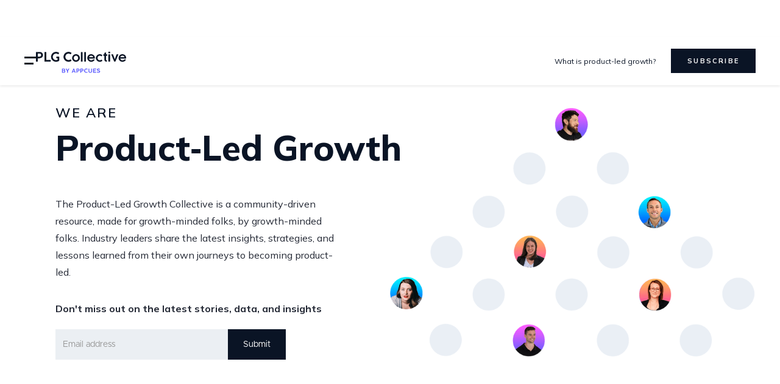

--- FILE ---
content_type: text/html
request_url: https://www.productled.org/
body_size: 15139
content:
<!DOCTYPE html><!-- Last Published: Mon Nov 11 2024 15:07:12 GMT+0000 (Coordinated Universal Time) --><html data-wf-domain="www.productled.org" data-wf-page="63da8ab174665d1c89088616" data-wf-site="63da8ab174665d1b80088615" lang="en"><head><meta charset="utf-8"/><title>Product-Led Growth Collective</title><meta content="The Product-Led Growth Collective is a resource for growth-minded product managers, marketers, sales and CS folks, and industry leaders. Learn how to adopt a product-led growth methodology and implement a product-led growth strategies from the experts." name="description"/><meta content="Product-Led Growth Collective" property="og:title"/><meta content="The Product-Led Growth Collective is a resource for growth-minded product managers, marketers, sales and CS folks, and industry leaders. Learn how to adopt a product-led growth methodology and implement a product-led growth strategies from the experts." property="og:description"/><meta content="https://cdn.prod.website-files.com/5c9ccce9e3044dd92e5814bc/63c1a71bd6a57a01a83bfbdd_PLGC-opengraph%402x.png" property="og:image"/><meta content="Product-Led Growth Collective" property="twitter:title"/><meta content="The Product-Led Growth Collective is a resource for growth-minded product managers, marketers, sales and CS folks, and industry leaders. Learn how to adopt a product-led growth methodology and implement a product-led growth strategies from the experts." property="twitter:description"/><meta content="https://cdn.prod.website-files.com/5c9ccce9e3044dd92e5814bc/63c1a71bd6a57a01a83bfbdd_PLGC-opengraph%402x.png" property="twitter:image"/><meta property="og:type" content="website"/><meta content="summary_large_image" name="twitter:card"/><meta content="width=device-width, initial-scale=1" name="viewport"/><meta content="pCvlwd0RPUYGLroWOW7UL1VemsSb4gsbswHU9pFSyMo" name="google-site-verification"/><link href="https://cdn.prod.website-files.com/63da8ab174665d1b80088615/css/productled-staging.078b1df14.min.css" rel="stylesheet" type="text/css"/><link href="https://fonts.googleapis.com" rel="preconnect"/><link href="https://fonts.gstatic.com" rel="preconnect" crossorigin="anonymous"/><script src="https://ajax.googleapis.com/ajax/libs/webfont/1.6.26/webfont.js" type="text/javascript"></script><script type="text/javascript">WebFont.load({  google: {    families: ["Mulish:regular,500,600,700,800,900,italic","Mulish:200,300,regular,500,600,700,800,900,italic"]  }});</script><script type="text/javascript">!function(o,c){var n=c.documentElement,t=" w-mod-";n.className+=t+"js",("ontouchstart"in o||o.DocumentTouch&&c instanceof DocumentTouch)&&(n.className+=t+"touch")}(window,document);</script><link href="https://cdn.prod.website-files.com/63da8ab174665d1b80088615/63da8ab174665d1dec0886e4_plgc-favicon3.png" rel="shortcut icon" type="image/x-icon"/><link href="https://cdn.prod.website-files.com/63da8ab174665d1b80088615/63da8ab174665d3ec00886e5_webclip.png" rel="apple-touch-icon"/><link rel="preconnect" href="https://assets.website-files.com/">
<link rel="stylesheet" href="https://s3-us-west-2.amazonaws.com/appcues-public/plgc-website/css/main.css" media="print" onload="this.media='all'; this.onload=null;">
<!-- Segment -->
<script>!function(){var analytics=window.analytics=window.analytics||[];if(!analytics.initialize)if(analytics.invoked)window.console&&console.error&&console.error("Segment snippet included twice.");else{analytics.invoked=!0;analytics.methods=["trackSubmit","trackClick","trackLink","trackForm","pageview","identify","reset","group","track","ready","alias","debug","page","once","off","on","addSourceMiddleware","addIntegrationMiddleware","setAnonymousId","addDestinationMiddleware"];analytics.factory=function(e){return function(){var t=Array.prototype.slice.call(arguments);t.unshift(e);analytics.push(t);return analytics}};for(var e=0;e<analytics.methods.length;e++){var key=analytics.methods[e];analytics[key]=analytics.factory(key)}analytics.load=function(key,e){var t=document.createElement("script");t.type="text/javascript";t.async=!0;t.src="https://cdn.segment.com/analytics.js/v1/" + key + "/analytics.min.js";var n=document.getElementsByTagName("script")[0];n.parentNode.insertBefore(t,n);analytics._loadOptions=e};analytics._writeKey="WULPlYvTGLtGxdbd9rUPGLLaTfQjykmt";analytics.SNIPPET_VERSION="4.13.2";analytics.load("WULPlYvTGLtGxdbd9rUPGLLaTfQjykmt");analytics.page();}}();</script>
<!-- Defer Loading of HubSpot Forms -->
<script>var hbspt={forms:{create:function(f){hbsptFormsCache.forms.push(f)}}};var hbsptFormsCache={forms:[],createForms:function(){for(var i in hbsptFormsCache.forms){hbspt.forms.create(hbsptFormsCache.forms[i])}}};</script>
<!-- Hotjar Tracking Code for https://www.productled.org -->
<script>
    (function(h,o,t,j,a,r){
        h.hj=h.hj||function(){(h.hj.q=h.hj.q||[]).push(arguments)};
        h._hjSettings={hjid:1705761,hjsv:6};
        a=o.getElementsByTagName('head')[0];
        r=o.createElement('script');r.async=1;
        r.src=t+h._hjSettings.hjid+j+h._hjSettings.hjsv;
        a.appendChild(r);
    })(window,document,'https://static.hotjar.com/c/hotjar-','.js?sv=');
</script>
<!-- Google Tag Manager -->
<script>(function(w,d,s,l,i){w[l]=w[l]||[];w[l].push({'gtm.start':
new Date().getTime(),event:'gtm.js'});var f=d.getElementsByTagName(s)[0],
j=d.createElement(s),dl=l!='dataLayer'?'&l='+l:'';j.async=true;j.src=
'https://www.googletagmanager.com/gtm.js?id='+i+dl;f.parentNode.insertBefore(j,f);
})(window,document,'script','dataLayer','GTM-M4Z576K');</script>
<!-- End Google Tag Manager --><link rel="canonical" href="https://www.productled.org/">
<meta name="google-site-verification" content="YgASMMVvEf8BC0CSFZeItipVwpEeneTL_OKDcRTcMaA" />
<meta name="facebook-domain-verification" content="168wos5z1f65df6pir23t2x2m21i6k" /></head><body><div data-collapse="all" data-animation="default" data-duration="400" data-easing2="ease-out-quad" data-w-id="7d9ae50f-88b1-75e6-856e-7cad55f43dad" data-easing="ease" role="banner" class="navbar w-nav"><div class="navbar-shadow"></div><div class="nav"><div class="container"><div class="menu-button w-nav-button"><div class="menu-line _1"><div class="menu-line _2"></div></div><div class="menu-line _3"></div></div><a href="/" aria-current="page" class="brand w-nav-brand w--current"><img src="https://cdn.prod.website-files.com/63da8ab174665d1b80088615/63da8ab174665d64b50886e0_PLG-Collective.svg" width="250" height="43" loading="lazy" alt="" class="brand-logo"/><img src="https://cdn.prod.website-files.com/63da8ab174665d1b80088615/63da8ab174665d003008869a_plgc.svg" width="150" height="150" loading="lazy" alt="" class="brand-logo mobile"/><img src="https://cdn.prod.website-files.com/63da8ab174665d1b80088615/63da8ab174665d64b50886e0_PLG-Collective.svg" width="250" height="43" loading="lazy" alt="" class="icon-brand-logo"/></a><div class="nav-cta-wrap"><a href="/foundations/what-is-product-led-growth" class="text-link main w-inline-block"><div class="text-block">What is product-led growth?</div><div class="underline"></div></a><a href="/newsletter" class="button nav-button w-inline-block"><div class="button-content-wrap"><div class="button-text">subscribe</div><img src="https://cdn.prod.website-files.com/63da8ab174665d1b80088615/63da8ab174665d7eb6088678_right-arrow-white.svg" width="218" height="150" loading="lazy" alt="" class="button-arrow"/></div></a></div></div></div><nav role="navigation" class="nav-menu w-nav-menu"><div class="nav-scroll-div"><div class="nav-links-div"><div class="nav-link-column"><div class="nav-heading-wrap"><div class="nav-heading">Categories</div></div><div class="nav-link-wrap bottom-pad less"><a href="/articles" class="nav-link _2 w-inline-block"><div>Articles</div><div class="underline"></div></a><a href="/foundations" class="nav-link _1 w-inline-block"><div>Product-led foundations</div><div class="underline"></div></a><a href="/newsletter" class="nav-link _3 w-inline-block"><div>Newsletter</div><div class="underline"></div></a><a href="https://www.appcues.com/plg-maturity-assessment" target="_blank" class="nav-link _1 w-inline-block"><div>PLG Maturity Assessment </div><div class="underline"></div></a></div></div><div class="nav-link-column"><div class="nav-heading-wrap"><div class="nav-heading">MEET THE PLGC</div></div><div class="nav-link-wrap"><a href="/about" class="nav-link _1 w-inline-block"><div>About us</div><div class="underline"></div></a><a href="/collective" class="nav-link _2 w-inline-block"><div>Meet the Collective</div><div class="underline"></div></a><a href="https://www.productled.org/about#contact" class="nav-link _3 w-inline-block"><div>Get in touch</div><div class="underline"></div></a></div></div><div class="menu-cta-div"><a href="https://www.appcues.com/" target="_blank" class="navbar-card w-inline-block"><div class="heading-wrap-20"><h2 class="heading-20">The Product-Led Growth Collective was founded by <strong>Appcues</strong> in 2019. <br/></h2></div><div class="body-wrap-80"><p class="body-14 white">The path to product-led is a long one. We started the Product-Led Growth Collective because we wanted to be part of a community—to talk shop, trade ideas, and learn from like-minded folks on their own product-led growth journeys. If that includes you, then grab a seat and gather &#x27;round the table.</p></div><div data-w-id="ecdf3081-de7a-ccb2-a8a0-dfa8f4664361" class="button hollow"><div class="button-content-wrap"><div class="button-text">Learn more about Appcues</div><img src="https://cdn.prod.website-files.com/63da8ab174665d1b80088615/63da8ab174665d7eb6088678_right-arrow-white.svg" width="218" height="150" loading="lazy" alt="" class="button-arrow"/></div></div><img src="https://cdn.prod.website-files.com/63da8ab174665d1b80088615/63da8ab174665de06c088694_appcues-white.svg" width="120" height="150" loading="lazy" alt="" class="card-corner-logo"/></a><div class="card-bg-dots"></div></div></div></div></nav><div class="nav-overlay"></div></div><header class="section hero"><div class="container-2 hero"><div class="_50-div hero"><div class="container-2 hero-heading-div"><div class="home-h-row"><h2 class="upper-heading-3">We are</h2></div><div class="hero-heading-div"><div class="home-h-row"><h1 class="hero-heading">Product‑Led</h1><div class="heading-swap-div-2"><h1 data-w-id="084f0842-8daa-e0b7-5d01-89bef8e3b0b2" class="hero-heading anim">Growth</h1><h1 style="-webkit-transform:translate3d(0, 110%, 0) scale3d(1, 1, 1) rotateX(0) rotateY(0) rotateZ(0) skew(0, 0);-moz-transform:translate3d(0, 110%, 0) scale3d(1, 1, 1) rotateX(0) rotateY(0) rotateZ(0) skew(0, 0);-ms-transform:translate3d(0, 110%, 0) scale3d(1, 1, 1) rotateX(0) rotateY(0) rotateZ(0) skew(0, 0);transform:translate3d(0, 110%, 0) scale3d(1, 1, 1) rotateX(0) rotateY(0) rotateZ(0) skew(0, 0)" class="hero-heading anim _2">Marketing</h1><h1 style="-webkit-transform:translate3d(0, 110%, 0) scale3d(1, 1, 1) rotateX(0) rotateY(0) rotateZ(0) skew(0, 0);-moz-transform:translate3d(0, 110%, 0) scale3d(1, 1, 1) rotateX(0) rotateY(0) rotateZ(0) skew(0, 0);-ms-transform:translate3d(0, 110%, 0) scale3d(1, 1, 1) rotateX(0) rotateY(0) rotateZ(0) skew(0, 0);transform:translate3d(0, 110%, 0) scale3d(1, 1, 1) rotateX(0) rotateY(0) rotateZ(0) skew(0, 0)" class="hero-heading anim _3">Sales</h1><h1 style="-webkit-transform:translate3d(0, 110%, 0) scale3d(1, 1, 1) rotateX(0) rotateY(0) rotateZ(0) skew(0, 0);-moz-transform:translate3d(0, 110%, 0) scale3d(1, 1, 1) rotateX(0) rotateY(0) rotateZ(0) skew(0, 0);-ms-transform:translate3d(0, 110%, 0) scale3d(1, 1, 1) rotateX(0) rotateY(0) rotateZ(0) skew(0, 0);transform:translate3d(0, 110%, 0) scale3d(1, 1, 1) rotateX(0) rotateY(0) rotateZ(0) skew(0, 0)" class="hero-heading anim _4">Support</h1><h1 style="-webkit-transform:translate3d(0, 110%, 0) scale3d(1, 1, 1) rotateX(0) rotateY(0) rotateZ(0) skew(0, 0);-moz-transform:translate3d(0, 110%, 0) scale3d(1, 1, 1) rotateX(0) rotateY(0) rotateZ(0) skew(0, 0);-ms-transform:translate3d(0, 110%, 0) scale3d(1, 1, 1) rotateX(0) rotateY(0) rotateZ(0) skew(0, 0);transform:translate3d(0, 110%, 0) scale3d(1, 1, 1) rotateX(0) rotateY(0) rotateZ(0) skew(0, 0)" class="hero-heading anim _5">Growth</h1></div></div></div></div><div class="body-wrap-81"><p class="body-19">The Product-Led Growth Collective is a community-driven resource, made for growth-minded folks, by growth-minded folks. Industry leaders share the latest insights, strategies, and lessons learned from their own journeys to becoming product-led.<br/></p></div><div class="heading-wrap-20 cta-for-filters"><div class="div-block-6 wrap-filter left"><p class="body-19 text">Don&#x27;t miss out on the latest stories, data, and insights<br/></p><div class="formfield"><div class="form-block w-form"><form id="wf-form-Subscribe-to-the-newsletter" name="wf-form-Subscribe-to-the-newsletter" data-name="Subscribe to the newsletter" method="get" class="form" data-wf-page-id="63da8ab174665d1c89088616" data-wf-element-id="10820411-ef6b-9738-74a9-5e6cef4f541a" data-turnstile-sitekey="0x4AAAAAAAQTptj2So4dx43e"><input class="text-field hero w-input" maxlength="256" name="Email-Address-3" data-name="Email Address 3" placeholder="Email address" type="email" id="Email-Address" required=""/><input type="submit" data-wait="Please wait..." class="button-hero w-button" value="Submit"/></form><div class="success-message w-form-done"><div>Thank you for signing up for our newsletter!</div></div><div class="error w-form-fail"><div>Oops! Something went wrong while submitting the form.</div></div></div></div></div></div></div><div class="_50-div t-full"><img src="https://cdn.prod.website-files.com/63da8ab174665d1b80088615/63e69c36eaf0946c53cde5b0_Arrow-plgc2023.png" loading="lazy" sizes="(max-width: 479px) 92vw, (max-width: 767px) 95vw, (max-width: 991px) 92vw, (max-width: 1919px) 47vw, 36vw" srcset="https://cdn.prod.website-files.com/63da8ab174665d1b80088615/63e69c36eaf0946c53cde5b0_Arrow-plgc2023-p-500.png 500w, https://cdn.prod.website-files.com/63da8ab174665d1b80088615/63e69c36eaf0946c53cde5b0_Arrow-plgc2023-p-800.png 800w, https://cdn.prod.website-files.com/63da8ab174665d1b80088615/63e69c36eaf0946c53cde5b0_Arrow-plgc2023-p-1080.png 1080w, https://cdn.prod.website-files.com/63da8ab174665d1b80088615/63e69c36eaf0946c53cde5b0_Arrow-plgc2023-p-1600.png 1600w, https://cdn.prod.website-files.com/63da8ab174665d1b80088615/63e69c36eaf0946c53cde5b0_Arrow-plgc2023.png 1786w" alt="" class="image-5 hero"/></div></div></header><section class="section int-home votp-season1"><div class="container"><div class="section-heading-div"><h2 class="heading-22">Voice of the Product</h2><a data-w-id="16913989-f06b-77b6-8eee-b10f7720c021" href="/interviews-season-one" class="secondary-link section-h-cta w-inline-block"><div>All episodes</div><img src="https://cdn.prod.website-files.com/63da8ab174665d1b80088615/63da8ab174665d3c6e088675_right-arrow-black.svg" alt="" loading="lazy" class="small-arrow"/><div class="underline"></div></a></div></div><div class="container"><div data-delay="4000" data-animation="slide" class="slider m-other w-slider" data-autoplay="false" data-easing="ease-out-quad" data-ix="default-scroll-slide-in" data-hide-arrows="false" data-disable-swipe="false" data-autoplay-limit="0" data-nav-spacing="3" data-duration="500" data-infinite="true"><div class="w-slider-mask"><div class="w-slide"><div class="home-slider-list-wrap w-dyn-list"><div role="list" class="home-slider-collection-list w-dyn-items"><div style="background-image:url(&quot;https://cdn.prod.website-files.com/63da8ab174665dbff5088638/63da8ab174665dbffc088835_interview-season-2-large.png&quot;)" role="listitem" class="home-list-item w-dyn-item"><div class="preview-content-block m-down home"><div class="spec-row"><div class="spec-item _1st w-condition-invisible"><img src="https://cdn.prod.website-files.com/63da8ab174665d1b80088615/63da8ab174665d8b3708867a_calendar-white.svg" width="146" height="150" loading="lazy" alt="" class="spec-icon m-hidden"/><img src="https://cdn.prod.website-files.com/63da8ab174665d1b80088615/63da8ab174665d9c3208867b_calendar-gray.svg" width="146" height="150" loading="lazy" alt="" class="spec-icon d-hidden"/><div class="spec-text m-dark">March 10, 2020</div></div><div class="spec-item nopadding"><img src="https://cdn.prod.website-files.com/63da8ab174665d1b80088615/63da8ab174665d6502088692_play-button-white.svg" alt="" loading="lazy" class="spec-icon m-hidden"/><img src="https://cdn.prod.website-files.com/63da8ab174665d1b80088615/63da8ab174665d6e0908868c_play-button-gray.svg" alt="" loading="lazy" class="spec-icon d-hidden"/><div class="spec-text m-dark">Season 2</div></div><div class="spec-item w-condition-invisible"><img src="https://cdn.prod.website-files.com/63da8ab174665d1b80088615/63da8ab174665d111008867e_clock-white.svg" alt="" loading="lazy" class="spec-icon m-hidden"/><img src="https://cdn.prod.website-files.com/63da8ab174665d1b80088615/63da8ab174665da6b308867f_clock-gray.svg" alt="" loading="lazy" class="spec-icon d-hidden"/><div class="spec-text m-dark">8 Episodes</div></div></div><div class="content-div"><h3 class="heading-18 m-dark">Voice of the Product: Season 2</h3><div class="body-wrap-45"><p class="body-14 white m-dark">We put 8 product-led leaders in the hot seat and asked 8 hard-hitting questions about product-led growth. Each episode features 1 question.</p></div><div class="sbs-buttons"><div class="button white sbs m-dark w-condition-invisible"><div class="video-embed w-condition-invisible w-embed w-iframe w-script"><a class="w-inline-block w-lightbox" href="#">
  <img src="" loading="lazy"/>
  <script class="w-json" type="application/json" data-src="" data-img="https://cdn.prod.website-files.com/63da8ab174665dbff5088638/63da8ab174665d018f088836_interview-season-2-small.png">{"items":[{"type":"video","url":"","html":"<iframe src='//fast.wistia.net/embed/iframe/?videoFoam=true' allowtransparency='true' frameborder='0' scrolling='no' class='wistia_embed' name='wistia_embed' allowfullscreen mozallowfullscreen webkitallowfullscreenoallowfullscreen msallowfullscreen></iframe>","thumbnailUrl":"https://cdn.prod.website-files.com/63da8ab174665dbff5088638/63da8ab174665d018f088836_interview-season-2-small.png","width":940,"height":528}]}</script>
</a></div><div class="button-content-wrap"><img src="https://cdn.prod.website-files.com/63da8ab174665d1b80088615/63da8ab174665d3c6e088675_right-arrow-black.svg" width="218" height="150" loading="lazy" alt="" class="button-arrow"/><div class="button-text">Watch now</div></div></div><a href="/interviews/season-2" class="button hollow sbs m-dark w-inline-block"><div class="button-content-wrap"><div class="button-text">Learn more</div><img src="https://cdn.prod.website-files.com/63da8ab174665d1b80088615/63da8ab174665d7eb6088678_right-arrow-white.svg" width="218" height="150" loading="lazy" alt="" class="button-arrow"/></div></a></div></div></div><div class="interviewee-div m-vertical"><div class="interviewee-item"><div class="body-12 name w-dyn-bind-empty"></div></div><div class="interviewee-item"><div class="body-12 w-dyn-bind-empty"></div></div><div class="interviewee-item"><div class="body-12 w-dyn-bind-empty"></div></div></div><div class="slider-mobile-bg-image"><a href="/interviews/season-2" class="slider-mobile-image w-inline-block"><img src="https://cdn.prod.website-files.com/63da8ab174665dbff5088638/63da8ab174665dbffc088835_interview-season-2-large.png" loading="lazy" alt="" sizes="100vw" srcset="https://cdn.prod.website-files.com/63da8ab174665dbff5088638/63da8ab174665dbffc088835_interview-season-2-large-p-500.png 500w, https://cdn.prod.website-files.com/63da8ab174665dbff5088638/63da8ab174665dbffc088835_interview-season-2-large-p-800.png 800w, https://cdn.prod.website-files.com/63da8ab174665dbff5088638/63da8ab174665dbffc088835_interview-season-2-large.png 2000w" class="slider-mobile-image"/></a></div></div></div></div></div><div class="w-slide"><div class="home-slider-list-wrap w-dyn-list"><div role="list" class="home-slider-collection-list w-dyn-items"><div style="background-image:url(&quot;https://cdn.prod.website-files.com/63da8ab174665dbff5088638/63da8ab174665d7223088837_interview-karen-large.png&quot;)" role="listitem" class="home-list-item w-dyn-item"><div class="preview-content-block m-down"><div class="spec-row"><div class="spec-item _1st"><img src="https://cdn.prod.website-files.com/63da8ab174665d1b80088615/63da8ab174665d8b3708867a_calendar-white.svg" alt="" loading="lazy" class="spec-icon m-hidden"/><img src="https://cdn.prod.website-files.com/63da8ab174665d1b80088615/63da8ab174665d9c3208867b_calendar-gray.svg" alt="" loading="lazy" class="spec-icon d-hidden"/><div class="spec-text m-dark">September 13, 2019</div></div><div class="spec-item"><img src="https://cdn.prod.website-files.com/63da8ab174665d1b80088615/63da8ab174665d6502088692_play-button-white.svg" alt="" loading="lazy" class="spec-icon m-hidden"/><img src="https://cdn.prod.website-files.com/63da8ab174665d1b80088615/63da8ab174665d6e0908868c_play-button-gray.svg" alt="" loading="lazy" class="spec-icon d-hidden"/><div class="spec-text m-dark">Episode 5</div></div><div class="spec-item"><img src="https://cdn.prod.website-files.com/63da8ab174665d1b80088615/63da8ab174665d111008867e_clock-white.svg" alt="" loading="lazy" class="spec-icon m-hidden"/><img src="https://cdn.prod.website-files.com/63da8ab174665d1b80088615/63da8ab174665da6b308867f_clock-gray.svg" alt="" loading="lazy" class="spec-icon d-hidden"/><div class="spec-text m-dark">18 mins</div></div></div><div class="content-div"><h3 class="heading-18 m-dark"> Karen Appleton Page of B Capital Group talks about growth and partnerships</h3><div class="body-wrap-45"><p class="body-14 white m-dark">Karen discusses a three-pronged partnerships strategy, the importance of timing in a rapidly growing company, how to be a dynamic leader, and more.</p></div><div class="sbs-buttons"><div class="button white sbs m-dark"><div class="video-embed w-embed w-iframe w-script"><a class="w-inline-block w-lightbox" href="#">
  <img src="https://s3-us-west-2.amazonaws.com/appcues-public/plgc-website/img/lightbox-button-bg.png" loading="lazy"/>
  <script class="w-json" type="application/json" data-src="https://appcues.wistia.com/medias/my8l4ay9yw" data-img="https://cdn.prod.website-files.com/63da8ab174665dbff5088638/63da8ab174665d5f6f088838_interview-karen-small.png">{"items":[{"type":"video","url":"https://appcues.wistia.com/medias/my8l4ay9yw","html":"<iframe src='//fast.wistia.net/embed/iframe/my8l4ay9yw?videoFoam=true' allowtransparency='true' frameborder='0' scrolling='no' class='wistia_embed' name='wistia_embed' allowfullscreen mozallowfullscreen webkitallowfullscreenoallowfullscreen msallowfullscreen></iframe>","thumbnailUrl":"https://cdn.prod.website-files.com/63da8ab174665dbff5088638/63da8ab174665d5f6f088838_interview-karen-small.png","width":940,"height":528}]}</script>
</a></div><div class="button-content-wrap"><img src="https://cdn.prod.website-files.com/63da8ab174665d1b80088615/63da8ab174665d3c6e088675_right-arrow-black.svg" alt="" loading="lazy" class="button-arrow"/><div class="button-text">Watch now</div></div></div><a href="/interviews/karen-appleton-page-growth-partnerships" class="button hollow sbs m-dark w-inline-block"><div class="button-content-wrap"><div class="button-text">Learn more</div><img src="https://cdn.prod.website-files.com/63da8ab174665d1b80088615/63da8ab174665d7eb6088678_right-arrow-white.svg" alt="" loading="lazy" class="button-arrow"/></div></a></div></div></div><div class="interviewee-div"><div class="interviewee-item"><div class="body-12 name"> Karen Appleton Page,</div></div><div class="interviewee-item"><div class="body-12">General Partner,</div></div><div class="interviewee-item"><div class="body-12">B Capital Group</div></div></div><div class="slider-mobile-bg-image"><a href="/interviews/karen-appleton-page-growth-partnerships" class="slider-mobile-image w-inline-block"><img src="https://cdn.prod.website-files.com/63da8ab174665dbff5088638/63da8ab174665d7223088837_interview-karen-large.png" loading="lazy" alt="" sizes="100vw" srcset="https://cdn.prod.website-files.com/63da8ab174665dbff5088638/63da8ab174665d7223088837_interview-karen-large-p-500.png 500w, https://cdn.prod.website-files.com/63da8ab174665dbff5088638/63da8ab174665d7223088837_interview-karen-large-p-800.png 800w, https://cdn.prod.website-files.com/63da8ab174665dbff5088638/63da8ab174665d7223088837_interview-karen-large.png 1500w" class="slider-mobile-image"/></a></div></div></div></div></div></div><div class="left-arrow _2 m-top w-slider-arrow-left"><img src="https://cdn.prod.website-files.com/63da8ab174665d1b80088615/63da8ab174665d415a088669_left-arrow-black.svg" alt="" loading="lazy" class="slider-arrow"/></div><div class="right-arrow _2 m-top w-slider-arrow-right"><img src="https://cdn.prod.website-files.com/63da8ab174665d1b80088615/63da8ab174665d3c6e088675_right-arrow-black.svg" alt="" loading="lazy" class="slider-arrow right"/></div><div class="slide-nav w-slider-nav w-round"></div></div></div><div class="dots-bg m-hidden"></div></section><section class="section int-home hide"><div class="container"><div class="section-heading-div"><h2 class="heading-22">Voice of the Product</h2><a data-w-id="d9c8cfbb-b1c6-ca9e-690f-07090ffd8adc" href="/interviews" class="secondary-link section-h-cta w-inline-block"><div class="text-block-2">All episodes</div><img src="https://cdn.prod.website-files.com/63da8ab174665d1b80088615/63da8ab174665d3c6e088675_right-arrow-black.svg" alt="" loading="lazy" class="small-arrow"/><div class="underline"></div></a></div></div><div class="container"><div data-delay="4000" data-animation="slide" class="slider m-other w-slider" data-autoplay="false" data-easing="ease-out-quad" data-ix="default-scroll-slide-in" data-hide-arrows="false" data-disable-swipe="false" data-autoplay-limit="0" data-nav-spacing="3" data-duration="500" data-infinite="true"><div class="mask-2 w-slider-mask"><div class="w-slide"><div class="home-slider-list-wrap w-dyn-list"><div role="list" class="home-slider-collection-list w-dyn-items"><div role="listitem" class="home-list-item video w-dyn-item"><div class="preview-content-block m-down home"><div class="spec-row"><div class="spec-item _1st w-condition-invisible"><img src="https://cdn.prod.website-files.com/63da8ab174665d1b80088615/63da8ab174665d8b3708867a_calendar-white.svg" alt="" loading="lazy" class="spec-icon m-hidden"/><img src="https://cdn.prod.website-files.com/63da8ab174665d1b80088615/63da8ab174665d9c3208867b_calendar-gray.svg" alt="" loading="lazy" class="spec-icon d-hidden"/><div class="spec-text m-dark">March 10, 2020</div></div><div class="spec-item nopadding"><img src="https://cdn.prod.website-files.com/63da8ab174665d1b80088615/63da8ab174665d6502088692_play-button-white.svg" alt="" loading="lazy" class="spec-icon m-hidden"/><img src="https://cdn.prod.website-files.com/63da8ab174665d1b80088615/63da8ab174665d6e0908868c_play-button-gray.svg" alt="" loading="lazy" class="spec-icon d-hidden"/><div class="spec-text m-dark">Season 2</div></div><div class="spec-item w-condition-invisible"><img src="https://cdn.prod.website-files.com/63da8ab174665d1b80088615/63da8ab174665d111008867e_clock-white.svg" alt="" loading="lazy" class="spec-icon m-hidden"/><img src="https://cdn.prod.website-files.com/63da8ab174665d1b80088615/63da8ab174665da6b308867f_clock-gray.svg" alt="" loading="lazy" class="spec-icon d-hidden"/><div class="spec-text m-dark">8 Episodes</div></div></div><div class="content-div"><h3 class="heading-18 m-dark votp">Voice of the Product: Season 2</h3><div class="body-wrap-45"><p class="body-14 white m-dark">We put 8 product-led leaders in the hot seat and asked 8 hard-hitting questions about product-led growth. Each episode features 1 question.</p></div><div class="sbs-buttons"><div class="button white sbs m-dark w-condition-invisible"><div class="video-embed w-condition-invisible w-embed w-iframe w-script"><a class="w-inline-block w-lightbox" href="#">
  <img src="" loading="lazy"/>
  <script class="w-json" type="application/json" data-src="" data-img="https://cdn.prod.website-files.com/63da8ab174665dbff5088638/63da8ab174665d018f088836_interview-season-2-small.png">{"items":[{"type":"video","url":"","html":"<iframe src='//fast.wistia.net/embed/iframe/?videoFoam=true' allowtransparency='true' frameborder='0' scrolling='no' class='wistia_embed' name='wistia_embed' allowfullscreen mozallowfullscreen webkitallowfullscreenoallowfullscreen msallowfullscreen></iframe>","thumbnailUrl":"https://cdn.prod.website-files.com/63da8ab174665dbff5088638/63da8ab174665d018f088836_interview-season-2-small.png","width":940,"height":528}]}</script>
</a></div><div class="button-content-wrap"><img src="https://cdn.prod.website-files.com/63da8ab174665d1b80088615/63da8ab174665d3c6e088675_right-arrow-black.svg" alt="" loading="lazy" class="button-arrow"/><div class="button-text">Watch now</div></div></div><a href="/interviews" class="button hollow sbs m-dark w-inline-block"><div class="button-content-wrap"><div class="button-text">watch now</div><img src="https://cdn.prod.website-files.com/63da8ab174665d1b80088615/63da8ab174665d7eb6088678_right-arrow-white.svg" alt="" loading="lazy" class="button-arrow"/></div></a></div></div></div><div class="interviewee-div m-vertical"><div class="interviewee-item"><div class="body-12 name w-dyn-bind-empty"></div></div><div class="interviewee-item"><div class="body-12 w-dyn-bind-empty"></div></div><div class="interviewee-item"><div class="body-12 w-dyn-bind-empty"></div></div></div><div class="slider-mobile-bg-image"><a href="/interviews" class="slider-mobile-image w-inline-block"><img src="https://cdn.prod.website-files.com/63da8ab174665dbff5088638/63da8ab174665d018f088836_interview-season-2-small.png" loading="lazy" alt="" sizes="100vw" srcset="https://cdn.prod.website-files.com/63da8ab174665dbff5088638/63da8ab174665d018f088836_interview-season-2-small-p-500.png 500w, https://cdn.prod.website-files.com/63da8ab174665dbff5088638/63da8ab174665d018f088836_interview-season-2-small-p-800.png 800w, https://cdn.prod.website-files.com/63da8ab174665dbff5088638/63da8ab174665d018f088836_interview-season-2-small.png 2599w" class="slider-mobile-image"/></a></div><div data-poster-url="https://cdn.prod.website-files.com/5c9ccce9e3044dd92e5814bc/5e68db9776612c19652f976d_PLGC - Tanya-poster-00001.jpg" data-video-urls="https://cdn.prod.website-files.com/63da8ab174665d1b80088615/63da8ab174665d206008865d_PLGC%20-%20Tanya-transcode.mp4,https://cdn.prod.website-files.com/63da8ab174665d1b80088615/63da8ab174665d206008865d_PLGC%20-%20Tanya-transcode.webm" data-autoplay="true" data-loop="true" data-wf-ignore="true" class="background-video-2 w-background-video w-background-video-atom"><video id="ff2b0f5a-ff73-bef5-810f-7a92554c12bd-video" autoplay="" loop="" style="background-image:url(&quot;https://cdn.prod.website-files.com/5c9ccce9e3044dd92e5814bc/5e68db9776612c19652f976d_PLGC - Tanya-poster-00001.jpg&quot;)" muted="" playsinline="" data-wf-ignore="true" data-object-fit="cover"><source src="https://cdn.prod.website-files.com/63da8ab174665d1b80088615/63da8ab174665d206008865d_PLGC%20-%20Tanya-transcode.mp4" data-wf-ignore="true"/><source src="https://cdn.prod.website-files.com/63da8ab174665d1b80088615/63da8ab174665d206008865d_PLGC%20-%20Tanya-transcode.webm" data-wf-ignore="true"/></video></div></div></div></div></div><div class="w-slide"><div class="home-slider-list-wrap w-dyn-list"><div role="list" class="home-slider-collection-list w-dyn-items"><div style="background-image:url(&quot;https://cdn.prod.website-files.com/63da8ab174665dbff5088638/63da8ab174665d7223088837_interview-karen-large.png&quot;)" role="listitem" class="home-list-item w-dyn-item"><div class="preview-content-block m-down"><div class="spec-row"><div class="spec-item _1st"><img src="https://cdn.prod.website-files.com/63da8ab174665d1b80088615/63da8ab174665d8b3708867a_calendar-white.svg" alt="" loading="lazy" class="spec-icon m-hidden"/><img src="https://cdn.prod.website-files.com/63da8ab174665d1b80088615/63da8ab174665d9c3208867b_calendar-gray.svg" alt="" loading="lazy" class="spec-icon d-hidden"/><div class="spec-text m-dark">September 13, 2019</div></div><div class="spec-item"><img src="https://cdn.prod.website-files.com/63da8ab174665d1b80088615/63da8ab174665d6502088692_play-button-white.svg" alt="" loading="lazy" class="spec-icon m-hidden"/><img src="https://cdn.prod.website-files.com/63da8ab174665d1b80088615/63da8ab174665d6e0908868c_play-button-gray.svg" alt="" loading="lazy" class="spec-icon d-hidden"/><div class="spec-text m-dark">Episode 5</div></div><div class="spec-item"><img src="https://cdn.prod.website-files.com/63da8ab174665d1b80088615/63da8ab174665d111008867e_clock-white.svg" alt="" loading="lazy" class="spec-icon m-hidden"/><img src="https://cdn.prod.website-files.com/63da8ab174665d1b80088615/63da8ab174665da6b308867f_clock-gray.svg" alt="" loading="lazy" class="spec-icon d-hidden"/><div class="spec-text m-dark">18 mins</div></div></div><div class="content-div"><h3 class="heading-18 m-dark"> Karen Appleton Page of B Capital Group talks about growth and partnerships</h3><div class="body-wrap-45"><p class="body-14 white m-dark">Karen discusses a three-pronged partnerships strategy, the importance of timing in a rapidly growing company, how to be a dynamic leader, and more.</p></div><div class="sbs-buttons"><div class="button white sbs m-dark"><div class="video-embed w-embed w-iframe w-script"><a class="w-inline-block w-lightbox" href="#">
  <img src="https://s3-us-west-2.amazonaws.com/appcues-public/plgc-website/img/lightbox-button-bg.png" loading="lazy"/>
  <script class="w-json" type="application/json" data-src="https://appcues.wistia.com/medias/my8l4ay9yw" data-img="https://cdn.prod.website-files.com/63da8ab174665dbff5088638/63da8ab174665d5f6f088838_interview-karen-small.png">{"items":[{"type":"video","url":"https://appcues.wistia.com/medias/my8l4ay9yw","html":"<iframe src='//fast.wistia.net/embed/iframe/my8l4ay9yw?videoFoam=true' allowtransparency='true' frameborder='0' scrolling='no' class='wistia_embed' name='wistia_embed' allowfullscreen mozallowfullscreen webkitallowfullscreenoallowfullscreen msallowfullscreen></iframe>","thumbnailUrl":"https://cdn.prod.website-files.com/63da8ab174665dbff5088638/63da8ab174665d5f6f088838_interview-karen-small.png","width":940,"height":528}]}</script>
</a></div><div class="button-content-wrap"><img src="https://cdn.prod.website-files.com/63da8ab174665d1b80088615/63da8ab174665d3c6e088675_right-arrow-black.svg" alt="" loading="lazy" class="button-arrow"/><div class="button-text">Watch now</div></div></div><a href="/interviews/karen-appleton-page-growth-partnerships" class="button hollow sbs m-dark w-inline-block"><div class="button-content-wrap"><div class="button-text">Learn more</div><img src="https://cdn.prod.website-files.com/63da8ab174665d1b80088615/63da8ab174665d7eb6088678_right-arrow-white.svg" alt="" loading="lazy" class="button-arrow"/></div></a></div></div></div><div class="interviewee-div"><div class="interviewee-item"><div class="body-12 name"> Karen Appleton Page,</div></div><div class="interviewee-item"><div class="body-12">General Partner,</div></div><div class="interviewee-item"><div class="body-12">B Capital Group</div></div></div><div class="slider-mobile-bg-image"><a href="/interviews/karen-appleton-page-growth-partnerships" class="slider-mobile-image w-inline-block"><img src="https://cdn.prod.website-files.com/63da8ab174665dbff5088638/63da8ab174665d7223088837_interview-karen-large.png" loading="lazy" alt="" sizes="100vw" srcset="https://cdn.prod.website-files.com/63da8ab174665dbff5088638/63da8ab174665d7223088837_interview-karen-large-p-500.png 500w, https://cdn.prod.website-files.com/63da8ab174665dbff5088638/63da8ab174665d7223088837_interview-karen-large-p-800.png 800w, https://cdn.prod.website-files.com/63da8ab174665dbff5088638/63da8ab174665d7223088837_interview-karen-large.png 1500w" class="slider-mobile-image"/></a></div></div></div></div></div></div><div class="left-arrow _2 m-top w-slider-arrow-left"><img src="https://cdn.prod.website-files.com/63da8ab174665d1b80088615/63da8ab174665d415a088669_left-arrow-black.svg" alt="" loading="lazy" class="slider-arrow"/></div><div class="right-arrow _2 m-top w-slider-arrow-right"><img src="https://cdn.prod.website-files.com/63da8ab174665d1b80088615/63da8ab174665d3c6e088675_right-arrow-black.svg" alt="" loading="lazy" class="slider-arrow right"/></div><div class="slide-nav w-slider-nav w-round"></div></div></div><div class="dots-bg m-hidden"></div></section><section class="section-grey home-blog"><div class="container"><div class="section-heading-div"><h2 class="heading-22">Foundational content</h2><a href="/foundations" class="secondary-link section-h-cta w-inline-block"><div class="text-block-3">All product-led foundations</div><img src="https://cdn.prod.website-files.com/63da8ab174665d1b80088615/63da8ab174665d3c6e088675_right-arrow-black.svg" width="218" height="150" loading="lazy" alt="" class="small-arrow"/><div class="underline"></div></a></div></div><div class="dots-bg right"></div><div class="container static"><div class="blog-collection-list-wrap foundational w-dyn-list"><div role="list" class="main-list feat-blog-list foundational-list w-dyn-items"><div role="listitem" class="blog-item main feat-home list foundational-list w-dyn-item" data-ix="default-scroll-slide-in"><a href="/foundational-content/is-product-led-growth-right-for-my-business" class="blog-item-link no-hover foundational-list w-inline-block"><div class="preview-content-block feat foundational-list wrap"><div class="div-block-12"><img src="https://cdn.prod.website-files.com/63da8ab174665dbff5088638/647f31ddb4328c0f077d8d73_searchdarkbox.svg" loading="lazy" alt="" class="found-icon-div card small dark"/></div><div class="content-div no-wrap"><div class="level less-pad"><img src="https://cdn.prod.website-files.com/63da8ab174665d1b80088615/63dd19e3468e67db8e10fee0_level1-dark.svg" alt="" loading="lazy" class="spec-icon dark"/><div class="body-12 tag dark">NOVICE</div></div><h3 class="heading-16 blog-card dark found-list">Is product-led growth right for my business?</h3><div class="author-div dark"><div class="blog-description-text">Let’s get one thing clear: PLG is not an exclusive club</div></div></div></div></a></div><div role="listitem" class="blog-item main feat-home list foundational-list w-dyn-item" data-ix="default-scroll-slide-in"><a href="/foundational-content/10-benefits-of-product-led-growth" class="blog-item-link no-hover foundational-list w-inline-block"><div class="preview-content-block feat foundational-list wrap"><div class="div-block-12"><img src="https://cdn.prod.website-files.com/63da8ab174665dbff5088638/647f31e4e0d0c64b07a85757_lightning-darkbox.svg" loading="lazy" alt="" class="found-icon-div card small dark"/></div><div class="content-div no-wrap"><div class="level less-pad"><img src="https://cdn.prod.website-files.com/63da8ab174665d1b80088615/63dd19e3468e67db8e10fee0_level1-dark.svg" alt="" loading="lazy" class="spec-icon dark"/><div class="body-12 tag dark">NOVICE</div></div><h3 class="heading-16 blog-card dark found-list">10 benefits of product-led growth</h3><div class="author-div dark"><div class="blog-description-text">Running a PLG-motion is chock full of benefits—but here are the 10 most important.</div></div></div></div></a></div><div role="listitem" class="blog-item main feat-home list foundational-list w-dyn-item" data-ix="default-scroll-slide-in"><a href="/foundational-content/the-rise-of-the-growth-product-manager" class="blog-item-link no-hover foundational-list w-inline-block"><div class="preview-content-block feat foundational-list wrap"><div class="div-block-12"><img src="https://cdn.prod.website-files.com/63da8ab174665dbff5088638/647f31ecda12f6eb6189cb97_pm-dark-box.svg" loading="lazy" alt="" class="found-icon-div card small dark"/></div><div class="content-div no-wrap"><div class="level less-pad"><img src="https://cdn.prod.website-files.com/63da8ab174665d1b80088615/63dd19e3468e67db8e10fee0_level1-dark.svg" alt="" loading="lazy" class="spec-icon dark"/><div class="body-12 tag dark">NOVICE</div></div><h3 class="heading-16 blog-card dark found-list">The rise of the growth product manager</h3><div class="author-div dark"><div class="blog-description-text">There’s something interesting happening to product manager job descriptions these days. </div></div></div></div></a></div><div role="listitem" class="blog-item main feat-home list foundational-list w-dyn-item" data-ix="default-scroll-slide-in"><a href="/foundational-content/the-product-led-growth-flywheel" class="blog-item-link no-hover foundational-list w-inline-block"><div class="preview-content-block feat foundational-list wrap"><div class="div-block-12"><img src="https://cdn.prod.website-files.com/63da8ab174665dbff5088638/647f31f2e0d0c64b07a85f75_flywheel-darkbox.svg" loading="lazy" alt="" class="found-icon-div card small dark"/></div><div class="content-div no-wrap"><div class="level less-pad"><img src="https://cdn.prod.website-files.com/63da8ab174665d1b80088615/63dd19e3468e67db8e10fee0_level1-dark.svg" alt="" loading="lazy" class="spec-icon dark"/><div class="body-12 tag dark">NOVICE</div></div><h3 class="heading-16 blog-card dark found-list">The Product-Led Growth Flywheel</h3><div class="author-div dark"><div class="blog-description-text">The funnel is dead. Long live the Flywheel!</div></div></div></div></a></div></div></div><div class="foundational w-dyn-list"><div role="list" class="main-list feat-blog-list foundational-feature w-dyn-items"><div role="listitem" class="blog-item main feat-home foundational-feature _580 w-dyn-item" data-ix="default-scroll-slide-in"><a data-w-id="64cd6a87-11cd-ff29-3164-1086267ed2e8" href="https://www.productled.org/foundations/what-is-product-led-growth" class="blog-item-link foundational-feature w-inline-block"><img src="https://cdn.prod.website-files.com/63da8ab174665dbff5088638/63da8ab174665d4a65088834_product-led-growth.svg" loading="lazy" alt="" class="found-icon-div card"/><div class="level"><img alt="" src="https://cdn.prod.website-files.com/plugins/Basic/assets/placeholder.60f9b1840c.svg" loading="lazy" class="spec-icon"/><div class="body-12 tag">Starter</div></div><div class="preview-content-block feat"><div class="content-div"><h3 class="heading-16 blog-card large">What is product-led growth?</h3><div class="author-div wrap"><div class="blog-card-title-text summary wrap">Sales-led and marketing-led had their time. The future is product-led growth. </div></div></div></div></a></div></div></div></div></section><section class="section-2 grey g2 white"><div class="_21-container"><div class="testi-corner-dots tabless-2"></div><div class="block-tab-card gradient noback"><div class="block-content short"><div class="pad-10"><div class="_21-upper-heading white">MATURITY MODEL ASSESSMENT<br/></div></div><a href="https://www.appcues.com/plg-maturity-assessment" target="_blank" class="text-link-3 cta w-inline-block"><p class="smaller-text cta">Find out how mature your product-led growth motion is by taking our assessment<span class="arrow-word"></span></p></a></div><div class="overflow-block-im"><img src="https://cdn.prod.website-files.com/63da8ab174665d1b80088615/63f51fd1dcdaaa02a71ff5fa_maturityassessement-cta%402x.png" loading="lazy" width="276" height="142" alt="Image of three modals created using the Appcues builder" srcset="https://cdn.prod.website-files.com/63da8ab174665d1b80088615/63f51fd1dcdaaa02a71ff5fa_maturityassessement-cta%402x-p-500.png 500w, https://cdn.prod.website-files.com/63da8ab174665d1b80088615/63f51fd1dcdaaa02a71ff5fa_maturityassessement-cta%402x-p-800.png 800w, https://cdn.prod.website-files.com/63da8ab174665d1b80088615/63f51fd1dcdaaa02a71ff5fa_maturityassessement-cta%402x-p-1080.png 1080w, https://cdn.prod.website-files.com/63da8ab174665d1b80088615/63f51fd1dcdaaa02a71ff5fa_maturityassessement-cta%402x-p-1600.png 1600w, https://cdn.prod.website-files.com/63da8ab174665d1b80088615/63f51fd1dcdaaa02a71ff5fa_maturityassessement-cta%402x-p-2000.png 2000w, https://cdn.prod.website-files.com/63da8ab174665d1b80088615/63f51fd1dcdaaa02a71ff5fa_maturityassessement-cta%402x-p-2600.png 2600w, https://cdn.prod.website-files.com/63da8ab174665d1b80088615/63f51fd1dcdaaa02a71ff5fa_maturityassessement-cta%402x.png 3029w" sizes="(max-width: 479px) 100vw, (max-width: 767px) 81vw, (max-width: 991px) 72vw, (max-width: 1439px) 38vw, 532px" class="full-im"/></div></div></div></section><section class="section home-blog top"><div class="container"><div class="section-heading-div"><h2 class="heading-22">Articles</h2><a href="/articles" class="secondary-link section-h-cta w-inline-block"><div class="text-block-3">All articles</div><img src="https://cdn.prod.website-files.com/63da8ab174665d1b80088615/63da8ab174665d3c6e088675_right-arrow-black.svg" width="218" height="150" loading="lazy" alt="" class="small-arrow"/><div class="underline"></div></a></div></div><div class="container wrap blog"><div class="blog-collection-list-wrap w-dyn-list"><div role="list" class="featuredlist feat-blog-list mobile w-dyn-items"><div data-w-id="ddea5a7b-dce0-ed4f-1495-fc0b9bc547c3" role="listitem" class="blog-item main feat-home feat w-dyn-item" data-ix="default-scroll-slide-in"><a data-w-id="1d904968-8cbd-a60b-7e09-7a1740043c33" href="/blog/bowling-alley-framework" class="blog-item-link w-inline-block"><img height="1124" loading="lazy" width="868" src="https://cdn.prod.website-files.com/63da8ab174665dbff5088638/63da8ab174665d837808888f_GNyRWxu0Otbs.png" alt="" sizes="(max-width: 479px) 92vw, (max-width: 767px) 95vw, (max-width: 991px) 94vw, (max-width: 1919px) 45vw, 672px" srcset="https://cdn.prod.website-files.com/63da8ab174665dbff5088638/63da8ab174665d837808888f_GNyRWxu0Otbs-p-500.png 500w, https://cdn.prod.website-files.com/63da8ab174665dbff5088638/63da8ab174665d837808888f_GNyRWxu0Otbs.png 868w" class="blog-background-thumbnail homepage-feature"/><div class="preview-content-block feat"><div class="spec-row blog hidedate"><div class="spec-item _1st"><img src="https://cdn.prod.website-files.com/63da8ab174665d1b80088615/63da8ab174665d8b3708867a_calendar-white.svg" alt="" loading="lazy" class="spec-icon"/><div class="spec-text">November 20, 2023</div></div></div><div class="content-div"><h3 class="heading-16 blog-card large">Converting free users to customers with the bowling alley framework</h3></div><div class="author-div"><div class="blog-card-name-text">Wes Bush</div><div class="blog-card-title-text">Founder and President, ProductLed</div></div></div></a></div></div></div><div class="blog-collection-list-wrap w-dyn-list"><div role="list" class="main-list feat-blog-list grey w-dyn-items"><div role="listitem" class="blog-item main feat-home list w-dyn-item" data-ix="default-scroll-slide-in"><a href="/blog/the-changing-role-of-product-marketers-in-product-led-companies" class="blog-item-link no-hover w-inline-block"><div class="preview-content-block feat"><div class="spec-row blog hidedate"><div class="spec-item _1st"><img src="https://cdn.prod.website-files.com/63da8ab174665d1b80088615/63da8ab174665d9c3208867b_calendar-gray.svg" alt="" loading="lazy" class="spec-icon"/><div class="spec-text dark">November 20, 2023</div></div></div><div class="content-div"><h3 class="heading-16 blog-card dark">The changing role of product marketers in product-led companies</h3></div><div class="author-div dark"><div class="blog-card-name-text dark">Marcus Andrews</div><div class="blog-card-title-text dark">Product marketing</div></div></div></a></div><div role="listitem" class="blog-item main feat-home list w-dyn-item" data-ix="default-scroll-slide-in"><a href="/blog/framework-driving-product-market-fit-pilots" class="blog-item-link no-hover w-inline-block"><div class="preview-content-block feat"><div class="spec-row blog hidedate"><div class="spec-item _1st"><img src="https://cdn.prod.website-files.com/63da8ab174665d1b80088615/63da8ab174665d9c3208867b_calendar-gray.svg" alt="" loading="lazy" class="spec-icon"/><div class="spec-text dark">November 20, 2023</div></div></div><div class="content-div"><h3 class="heading-16 blog-card dark">A framework for driving product-market fit through pilots</h3></div><div class="author-div dark"><div class="blog-card-name-text dark">Clement Kao</div><div class="blog-card-title-text dark">Founder at Product Teacher</div></div></div></a></div><div role="listitem" class="blog-item main feat-home list w-dyn-item" data-ix="default-scroll-slide-in"><a href="/blog/three-types-good-onboarding-friction" class="blog-item-link no-hover w-inline-block"><div class="preview-content-block feat"><div class="spec-row blog hidedate"><div class="spec-item _1st"><img src="https://cdn.prod.website-files.com/63da8ab174665d1b80088615/63da8ab174665d9c3208867b_calendar-gray.svg" alt="" loading="lazy" class="spec-icon"/><div class="spec-text dark">November 20, 2023</div></div></div><div class="content-div"><h3 class="heading-16 blog-card dark">The three types of “good” onboarding friction</h3></div><div class="author-div dark"><div class="blog-card-name-text dark">Ramli John</div><div class="blog-card-title-text dark">Content Programming Director, Appcues</div></div></div></a></div><div role="listitem" class="blog-item main feat-home list w-dyn-item" data-ix="default-scroll-slide-in"><a href="/blog/product-led-growth-enterprise-sales-buy-in" class="blog-item-link no-hover w-inline-block"><div class="preview-content-block feat"><div class="spec-row blog hidedate"><div class="spec-item _1st"><img src="https://cdn.prod.website-files.com/63da8ab174665d1b80088615/63da8ab174665d9c3208867b_calendar-gray.svg" alt="" loading="lazy" class="spec-icon"/><div class="spec-text dark">November 20, 2023</div></div></div><div class="content-div"><h3 class="heading-16 blog-card dark">How product-led growth and enterprise sales coexist: Getting executive buy-in</h3></div><div class="author-div dark"><div class="blog-card-name-text dark">Bryan Silverman</div><div class="blog-card-title-text dark">EVP Strategy &amp; Operations, Suzy</div></div></div></a></div></div></div></div><div class="dots-bg"></div></section><section class="section-2 grey g2 white"><div class="_21-container hide"><div class="testi-corner-dots tabless-2"></div><div class="block-tab-card gradient noback"><div class="block-content short"><div class="pad-10"><div class="_21-upper-heading white">WHAT IS THE PRODUCT-LED GROWTH FLYWHEEL?<br/></div></div><a href="https://www.appcues.com/product-led-growth-flywheel" target="_blank" class="text-link-3 cta w-inline-block"><p class="smaller-text cta"><span class="arrow-word">Learn why transitioning from a funnel to a flywheel is critical to fully realizing product-led growth</span></p></a></div><div class="overflow-block-im"><img src="https://cdn.prod.website-files.com/63da8ab174665d1b80088615/63ebae15738cd25645cf81de_Flywheel-PLGC-CTA%402x.png" loading="lazy" width="276" height="142" alt="image promoting product-led flywheel" srcset="https://cdn.prod.website-files.com/63da8ab174665d1b80088615/63ebae15738cd25645cf81de_Flywheel-PLGC-CTA%402x-p-500.png 500w, https://cdn.prod.website-files.com/63da8ab174665d1b80088615/63ebae15738cd25645cf81de_Flywheel-PLGC-CTA%402x-p-800.png 800w, https://cdn.prod.website-files.com/63da8ab174665d1b80088615/63ebae15738cd25645cf81de_Flywheel-PLGC-CTA%402x-p-1080.png 1080w, https://cdn.prod.website-files.com/63da8ab174665d1b80088615/63ebae15738cd25645cf81de_Flywheel-PLGC-CTA%402x-p-1600.png 1600w, https://cdn.prod.website-files.com/63da8ab174665d1b80088615/63ebae15738cd25645cf81de_Flywheel-PLGC-CTA%402x.png 2698w" sizes="(max-width: 479px) 100vw, (max-width: 767px) 81vw, (max-width: 991px) 72vw, (max-width: 1439px) 38vw, 532px" class="full-im"/></div></div></div></section><section class="section data-home pre-2023 hide"><div class="container"><div class="section-heading-div"><h2 class="heading-22">Data and trends</h2><a href="/data-and-trends" class="secondary-link section-h-cta w-inline-block"><div class="text-block-4">All reports</div><img src="https://cdn.prod.website-files.com/63da8ab174665d1b80088615/63da8ab174665d3c6e088675_right-arrow-black.svg" width="218" height="150" loading="lazy" alt="" class="small-arrow"/><div class="underline"></div></a></div></div><div class="container"><div data-delay="4000" data-animation="slide" class="slider m-other w-slider" data-autoplay="false" data-easing="ease-out-quad" data-ix="default-scroll-slide-in" data-hide-arrows="false" data-disable-swipe="false" data-autoplay-limit="0" data-nav-spacing="3" data-duration="500" data-infinite="true"><div class="w-slider-mask"><div class="w-slide"><div class="home-slider-list-wrap w-dyn-list"><div role="list" class="home-slider-collection-list w-dyn-items"><div style="background-image:url(&quot;https://cdn.prod.website-files.com/63da8ab174665dbff5088638/646397ef461487ff78dd1f22_PLE-Report-LG1.png&quot;)" role="listitem" class="home-list-item data w-dyn-item"><div class="preview-content-block m-down"><div class="spec-row"><div class="spec-item _1st"><img src="https://cdn.prod.website-files.com/63da8ab174665d1b80088615/63da8ab174665d8b3708867a_calendar-white.svg" alt="" loading="lazy" class="spec-icon m-hidden"/><img src="https://cdn.prod.website-files.com/63da8ab174665d1b80088615/63da8ab174665d9c3208867b_calendar-gray.svg" alt="" loading="lazy" class="spec-icon d-hidden"/><div class="spec-text m-dark">May 16, 2023</div></div></div><div class="content-div"><h3 class="heading-18 m-dark">2023 Product-Led Experience Report</h3><div class="body-wrap-45"><p class="body-14 white m-dark">Today’s differentiation—the edge owned by top growing SaaS companies—is experience. This report was designed to help you figure out what that means to your business (and what to do about it). </p></div><div class="sbs-buttons"><a data-w-id="616909eb-09a3-38b4-ba71-1bd625a0b6b1" href="https://www.appcues.com/2023-product-led-experience-report" class="button hollow sbs m-dark w-inline-block"><div class="button-content-wrap"><div class="button-text">Learn more</div><img src="https://cdn.prod.website-files.com/63da8ab174665d1b80088615/63da8ab174665d7eb6088678_right-arrow-white.svg" style="opacity:0" alt="" loading="lazy" class="button-arrow"/></div></a></div></div></div><div class="slider-mobile-bg-image"><a style="background-image:url(&quot;https://cdn.prod.website-files.com/63da8ab174665dbff5088638/646397ef461487ff78dd1f22_PLE-Report-LG1.png&quot;)" href="/data-reports/2023-product-led-experience-report" class="slider-mobile-image w-inline-block"><img src="https://cdn.prod.website-files.com/63da8ab174665dbff5088638/646397ef461487ff78dd1f22_PLE-Report-LG1.png" loading="lazy" alt="" sizes="100vw" srcset="https://cdn.prod.website-files.com/63da8ab174665dbff5088638/646397ef461487ff78dd1f22_PLE-Report-LG1-p-500.png 500w, https://cdn.prod.website-files.com/63da8ab174665dbff5088638/646397ef461487ff78dd1f22_PLE-Report-LG1-p-800.png 800w, https://cdn.prod.website-files.com/63da8ab174665dbff5088638/646397ef461487ff78dd1f22_PLE-Report-LG1-p-1080.png 1080w, https://cdn.prod.website-files.com/63da8ab174665dbff5088638/646397ef461487ff78dd1f22_PLE-Report-LG1.png 1836w" class="slider-mobile-image"/></a></div></div></div></div></div><div class="w-slide"><div class="home-slider-list-wrap w-dyn-list"><div role="list" class="home-slider-collection-list w-dyn-items"><div style="background-image:url(&quot;https://cdn.prod.website-files.com/63da8ab174665dbff5088638/63da8ab174665d676608882f_state-of-plg-2020.jpg&quot;)" role="listitem" class="home-list-item data w-dyn-item"><div class="preview-content-block m-down"><div class="spec-row"><div class="spec-item _1st"><img src="https://cdn.prod.website-files.com/63da8ab174665d1b80088615/63da8ab174665d8b3708867a_calendar-white.svg" alt="" loading="lazy" class="spec-icon m-hidden"/><img src="https://cdn.prod.website-files.com/63da8ab174665d1b80088615/63da8ab174665d9c3208867b_calendar-gray.svg" alt="" loading="lazy" class="spec-icon d-hidden"/><div class="spec-text m-dark">December 3, 2020</div></div></div><div class="content-div"><h3 class="heading-18 m-dark">The State of Product-led Growth 2020</h3><div class="body-wrap-45"><p class="body-14 white m-dark">Product-Led Growth Collective and ProductLed joined forces to deliver this holistic, data-driven assessment of product-led growth in 2020.</p></div><div class="sbs-buttons"><a data-w-id="5fa369a8-362d-069b-aec8-0f13104ffe08" href="http://www.productled.org/data-and-trends/state-of-product-led-growth-2020" class="button hollow sbs m-dark w-inline-block"><div class="button-content-wrap"><div class="button-text">Learn now</div><img src="https://cdn.prod.website-files.com/63da8ab174665d1b80088615/63da8ab174665d7eb6088678_right-arrow-white.svg" style="opacity:0" alt="" loading="lazy" class="button-arrow"/></div></a></div></div></div><div class="slider-mobile-bg-image"><a href="/data-reports/the-state-of-product-led-growth-2020" class="slider-mobile-image w-inline-block"><img src="https://cdn.prod.website-files.com/63da8ab174665dbff5088638/63da8ab174665d676608882f_state-of-plg-2020.jpg" loading="lazy" alt="" sizes="100vw" srcset="https://cdn.prod.website-files.com/63da8ab174665dbff5088638/63da8ab174665d676608882f_state-of-plg-2020-p-500.jpeg 500w, https://cdn.prod.website-files.com/63da8ab174665dbff5088638/63da8ab174665d676608882f_state-of-plg-2020.jpg 1836w" class="slider-mobile-image"/></a></div></div></div></div></div><div class="w-slide"><div class="home-slider-list-wrap w-dyn-list"><div role="list" class="home-slider-collection-list w-dyn-items"><div style="background-image:url(&quot;https://cdn.prod.website-files.com/63da8ab174665dbff5088638/63da8ab174665dc356088830_state-of-plg-2019.png&quot;)" role="listitem" class="home-list-item data w-dyn-item"><div class="preview-content-block m-down"><div class="spec-row"><div class="spec-item _1st"><img src="https://cdn.prod.website-files.com/63da8ab174665d1b80088615/63da8ab174665d8b3708867a_calendar-white.svg" alt="" loading="lazy" class="spec-icon m-hidden"/><img src="https://cdn.prod.website-files.com/63da8ab174665d1b80088615/63da8ab174665d9c3208867b_calendar-gray.svg" alt="" loading="lazy" class="spec-icon d-hidden"/><div class="spec-text m-dark">June 11, 2019</div></div></div><div class="content-div"><h3 class="heading-18 m-dark">State of product-led growth</h3><div class="body-wrap-45"><p class="body-14 white m-dark">We compiled this benchmark report to provide our community members with a holistic, quantitative understanding of the current state of product-led growth.</p></div><div class="sbs-buttons"><a data-w-id="fa473f42-08c7-ba3a-b4be-f7d4d16a009c" href="http://www.productled.org/data-and-trends/state-of-product-led-growth" class="button hollow sbs m-dark w-inline-block"><div class="button-content-wrap"><div class="button-text">Learn now</div><img src="https://cdn.prod.website-files.com/63da8ab174665d1b80088615/63da8ab174665d7eb6088678_right-arrow-white.svg" style="opacity:0" alt="" loading="lazy" class="button-arrow"/></div></a></div></div></div><div class="slider-mobile-bg-image"><a href="/data-reports/stateofproductledgrowth" class="slider-mobile-image w-inline-block"><img src="https://cdn.prod.website-files.com/63da8ab174665dbff5088638/63da8ab174665dc356088830_state-of-plg-2019.png" loading="lazy" alt="" sizes="100vw" srcset="https://cdn.prod.website-files.com/63da8ab174665dbff5088638/63da8ab174665dc356088830_state-of-plg-2019-p-500.png 500w, https://cdn.prod.website-files.com/63da8ab174665dbff5088638/63da8ab174665dc356088830_state-of-plg-2019-p-800.png 800w, https://cdn.prod.website-files.com/63da8ab174665dbff5088638/63da8ab174665dc356088830_state-of-plg-2019-p-1080.png 1080w, https://cdn.prod.website-files.com/63da8ab174665dbff5088638/63da8ab174665dc356088830_state-of-plg-2019.png 1836w"/></a></div></div></div></div></div></div><div class="left-arrow m-top datareport w-slider-arrow-left"><img src="https://cdn.prod.website-files.com/63da8ab174665d1b80088615/63da8ab174665d415a088669_left-arrow-black.svg" alt="" loading="lazy" class="slider-arrow"/></div><div class="right-arrow m-top datareport w-slider-arrow-right"><img src="https://cdn.prod.website-files.com/63da8ab174665d1b80088615/63da8ab174665d3c6e088675_right-arrow-black.svg" alt="" loading="lazy" class="slider-arrow right"/></div><div class="slide-nav w-slider-nav w-round"></div></div></div><div class="dots-bg middle-right"></div></section><section class="section data-home post-2023"><div class="container"><div class="section-heading-div"><h2 class="heading-22">Data and trends</h2><a href="/data-and-trends" class="secondary-link section-h-cta w-inline-block"><div class="text-block-4">All reports</div><img src="https://cdn.prod.website-files.com/63da8ab174665d1b80088615/63da8ab174665d3c6e088675_right-arrow-black.svg" width="218" height="150" loading="lazy" alt="" class="small-arrow"/><div class="underline"></div></a></div></div><div class="container"><div data-delay="4000" data-animation="slide" class="slider m-other w-slider" data-autoplay="false" data-easing="ease-out-quad" data-ix="default-scroll-slide-in" data-hide-arrows="false" data-disable-swipe="false" data-autoplay-limit="0" data-nav-spacing="3" data-duration="500" data-infinite="true"><div class="w-slider-mask"><div class="w-slide"><div class="home-slider-list-wrap w-dyn-list"><div role="list" class="home-slider-collection-list w-dyn-items"><div style="background-image:url(&quot;https://cdn.prod.website-files.com/63da8ab174665dbff5088638/646397ef461487ff78dd1f22_PLE-Report-LG1.png&quot;)" role="listitem" class="home-list-item data w-dyn-item"><div class="preview-content-block m-down"><div class="spec-row hidedate"><div class="spec-item _1st"><img src="https://cdn.prod.website-files.com/63da8ab174665d1b80088615/63da8ab174665d8b3708867a_calendar-white.svg" alt="" loading="lazy" class="spec-icon m-hidden"/><img src="https://cdn.prod.website-files.com/63da8ab174665d1b80088615/63da8ab174665d9c3208867b_calendar-gray.svg" alt="" loading="lazy" class="spec-icon d-hidden"/><div class="spec-text m-dark">May 16, 2023</div></div></div><div class="content-div"><h3 class="heading-18 m-dark">2023 Product-Led Experience Report</h3><div class="body-wrap-45"><p class="body-14 white m-dark">Today’s differentiation—the edge owned by top growing SaaS companies—is experience. This report was designed to help you figure out what that means to your business (and what to do about it). </p></div><div class="sbs-buttons"><a data-w-id="9c48623c-2bf8-abef-4f8b-01a6c42f9ac2" href="https://www.appcues.com/2023-product-led-experience-report" class="button hollow sbs m-dark w-inline-block"><div class="button-content-wrap"><div class="button-text">Learn more</div><img src="https://cdn.prod.website-files.com/63da8ab174665d1b80088615/63da8ab174665d7eb6088678_right-arrow-white.svg" style="opacity:0" alt="" loading="lazy" class="button-arrow"/></div></a></div></div></div><div class="slider-mobile-bg-image"><a style="background-image:url(&quot;https://cdn.prod.website-files.com/63da8ab174665dbff5088638/646397ef461487ff78dd1f22_PLE-Report-LG1.png&quot;)" href="/data-reports/2023-product-led-experience-report" class="slider-mobile-image w-inline-block"><img src="https://cdn.prod.website-files.com/63da8ab174665dbff5088638/646397ef461487ff78dd1f22_PLE-Report-LG1.png" loading="lazy" alt="" sizes="(max-width: 479px) 92vw, (max-width: 767px) 95vw, 100vw" srcset="https://cdn.prod.website-files.com/63da8ab174665dbff5088638/646397ef461487ff78dd1f22_PLE-Report-LG1-p-500.png 500w, https://cdn.prod.website-files.com/63da8ab174665dbff5088638/646397ef461487ff78dd1f22_PLE-Report-LG1-p-800.png 800w, https://cdn.prod.website-files.com/63da8ab174665dbff5088638/646397ef461487ff78dd1f22_PLE-Report-LG1-p-1080.png 1080w, https://cdn.prod.website-files.com/63da8ab174665dbff5088638/646397ef461487ff78dd1f22_PLE-Report-LG1.png 1836w" class="slider-mobile-image"/></a></div></div></div></div></div><div class="w-slide"><div class="home-slider-list-wrap w-dyn-list"><div role="list" class="home-slider-collection-list w-dyn-items"><div style="background-image:url(&quot;https://cdn.prod.website-files.com/63da8ab174665dbff5088638/63da8ab174665d676608882f_state-of-plg-2020.jpg&quot;)" role="listitem" class="home-list-item data w-dyn-item"><div class="preview-content-block m-down"><div class="spec-row"><div class="spec-item _1st"><img src="https://cdn.prod.website-files.com/63da8ab174665d1b80088615/63da8ab174665d8b3708867a_calendar-white.svg" alt="" loading="lazy" class="spec-icon m-hidden"/><img src="https://cdn.prod.website-files.com/63da8ab174665d1b80088615/63da8ab174665d9c3208867b_calendar-gray.svg" alt="" loading="lazy" class="spec-icon d-hidden"/><div class="spec-text m-dark">December 3, 2020</div></div></div><div class="content-div"><h3 class="heading-18 m-dark">The State of Product-led Growth 2020</h3><div class="body-wrap-45"><p class="body-14 white m-dark">Product-Led Growth Collective and ProductLed joined forces to deliver this holistic, data-driven assessment of product-led growth in 2020.</p></div><div class="sbs-buttons"><a data-w-id="9c48623c-2bf8-abef-4f8b-01a6c42f9adc" href="http://www.productled.org/data-and-trends/state-of-product-led-growth-2020" class="button hollow sbs m-dark w-inline-block"><div class="button-content-wrap"><div class="button-text">Learn now</div><img src="https://cdn.prod.website-files.com/63da8ab174665d1b80088615/63da8ab174665d7eb6088678_right-arrow-white.svg" style="opacity:0" alt="" loading="lazy" class="button-arrow"/></div></a></div></div></div><div class="slider-mobile-bg-image"><a href="/data-reports/the-state-of-product-led-growth-2020" class="slider-mobile-image w-inline-block"><img src="https://cdn.prod.website-files.com/63da8ab174665dbff5088638/63da8ab174665d676608882f_state-of-plg-2020.jpg" loading="lazy" alt="" sizes="(max-width: 479px) 92vw, (max-width: 767px) 95vw, 100vw" srcset="https://cdn.prod.website-files.com/63da8ab174665dbff5088638/63da8ab174665d676608882f_state-of-plg-2020-p-500.jpeg 500w, https://cdn.prod.website-files.com/63da8ab174665dbff5088638/63da8ab174665d676608882f_state-of-plg-2020.jpg 1836w" class="slider-mobile-image"/></a></div></div></div></div></div><div class="w-slide"><div class="home-slider-list-wrap w-dyn-list"><div role="list" class="home-slider-collection-list w-dyn-items"><div style="background-image:url(&quot;https://cdn.prod.website-files.com/63da8ab174665dbff5088638/63da8ab174665dc356088830_state-of-plg-2019.png&quot;)" role="listitem" class="home-list-item data w-dyn-item"><div class="preview-content-block m-down"><div class="spec-row"><div class="spec-item _1st"><img src="https://cdn.prod.website-files.com/63da8ab174665d1b80088615/63da8ab174665d8b3708867a_calendar-white.svg" alt="" loading="lazy" class="spec-icon m-hidden"/><img src="https://cdn.prod.website-files.com/63da8ab174665d1b80088615/63da8ab174665d9c3208867b_calendar-gray.svg" alt="" loading="lazy" class="spec-icon d-hidden"/><div class="spec-text m-dark">June 11, 2019</div></div></div><div class="content-div"><h3 class="heading-18 m-dark">State of product-led growth</h3><div class="body-wrap-45"><p class="body-14 white m-dark">We compiled this benchmark report to provide our community members with a holistic, quantitative understanding of the current state of product-led growth.</p></div><div class="sbs-buttons"><a data-w-id="9c48623c-2bf8-abef-4f8b-01a6c42f9af6" href="http://www.productled.org/data-and-trends/state-of-product-led-growth" class="button hollow sbs m-dark w-inline-block"><div class="button-content-wrap"><div class="button-text">Learn now</div><img src="https://cdn.prod.website-files.com/63da8ab174665d1b80088615/63da8ab174665d7eb6088678_right-arrow-white.svg" style="opacity:0" alt="" loading="lazy" class="button-arrow"/></div></a></div></div></div><div class="slider-mobile-bg-image"><a href="/data-reports/stateofproductledgrowth" class="slider-mobile-image w-inline-block"><img src="https://cdn.prod.website-files.com/63da8ab174665dbff5088638/63da8ab174665dc356088830_state-of-plg-2019.png" loading="lazy" alt="" sizes="100vw" srcset="https://cdn.prod.website-files.com/63da8ab174665dbff5088638/63da8ab174665dc356088830_state-of-plg-2019-p-500.png 500w, https://cdn.prod.website-files.com/63da8ab174665dbff5088638/63da8ab174665dc356088830_state-of-plg-2019-p-800.png 800w, https://cdn.prod.website-files.com/63da8ab174665dbff5088638/63da8ab174665dc356088830_state-of-plg-2019-p-1080.png 1080w, https://cdn.prod.website-files.com/63da8ab174665dbff5088638/63da8ab174665dc356088830_state-of-plg-2019.png 1836w"/></a></div></div></div></div></div></div><div class="left-arrow m-top datareport w-slider-arrow-left"><img src="https://cdn.prod.website-files.com/63da8ab174665d1b80088615/63da8ab174665d415a088669_left-arrow-black.svg" alt="" loading="lazy" class="slider-arrow"/></div><div class="right-arrow m-top datareport w-slider-arrow-right"><img src="https://cdn.prod.website-files.com/63da8ab174665d1b80088615/63da8ab174665d3c6e088675_right-arrow-black.svg" alt="" loading="lazy" class="slider-arrow right"/></div><div class="slide-nav w-slider-nav w-round"></div></div></div><div class="dots-bg middle-right"></div></section><section class="section home-blog grey"><div class="container"></div><div class="dots-bg right"></div><div class="columns w-row"><div class="column-4 big w-col w-col-6 w-col-stack"><div class="section-heading-div blog less"><h2 class="heading-22 smaller">Behind the Experience</h2><a href="https://goodux.appcues.com/behind-the-experience" target="_blank" class="secondary-link section-h-cta w-inline-block"><div class="text-block-3">All episodes</div><img src="https://cdn.prod.website-files.com/63da8ab174665d1b80088615/63da8ab174665d3c6e088675_right-arrow-black.svg" width="218" height="150" loading="lazy" alt="" class="small-arrow"/><div class="underline"></div></a></div><a href="https://goodux.appcues.com/behind-the-experience/murals-playful-new-user" target="_blank" class="linkblock post w-inline-block"><div class="div-block-3 homepage-feature bte"><div class="div-block-2 text copy"><img src="https://cdn.prod.website-files.com/63da8ab174665d1b80088615/63e29d53cd054ce0e5aef196_BTE-White.svg" loading="lazy" alt="" class="image-6 bte"/><div class="level"><img src="https://cdn.prod.website-files.com/63da8ab174665d1b80088615/63dc1eb4f37c3f955c903e29_level1.svg" alt="" loading="lazy" class="spec-icon"/><div class="body-12 tag">NOVICE</div></div><div class="heading-18 smol">MURAL’s playful new user experience ft. Lauren Schuman<br/></div><div class="body-12 white">In this episode, we sit down with Lauren Schuman, VP of Product growth at MURAL, a digital workspace platform for guided visual collaboration. Lauren is a seasoned leader who sits at the unique intersection of product, marketing, and data. She drives the strategy and execution of MURAL&#x27;s product-led growth efforts.<br/></div></div></div></a></div><div class="column-3 big-right w-col w-col-6 w-col-stack"><div class="section-heading-div blog less"><h2 class="heading-22 smaller">Product Adoption Academy</h2><a href="https://www.appcues.com/product-adoption-academy" target="_blank" class="secondary-link section-h-cta w-inline-block"><div class="text-block-3">All courses</div><img src="https://cdn.prod.website-files.com/63da8ab174665d1b80088615/63da8ab174665d3c6e088675_right-arrow-black.svg" width="218" height="150" loading="lazy" alt="" class="small-arrow"/><div class="underline"></div></a></div><a href="https://academy.appcues.com/courses/product-launches-101" target="_blank" class="linkblock post w-inline-block"><div class="div-block-3 academy pl101"><div class="div-block-2 text copy"><img src="https://cdn.prod.website-files.com/63da8ab174665d1b80088615/63dc1f2d9fa0e9597f65ca92_PAA.svg" loading="lazy" alt="" class="image-6"/><div class="level"><img src="https://cdn.prod.website-files.com/63da8ab174665d1b80088615/63dc1eb4f37c3f955c903e29_level1.svg" alt="" loading="lazy" class="spec-icon"/><div class="body-12 tag">NOVICE</div></div><div class="heading-18 smol">Product Launches 101</div><div class="body-12 white">Launching a new product or feature requires careful planning, timely execution, and a whole lot of communication. It can feel overwhelming, especially when you’re just getting started. And that’s exactly why we made this course.<br/></div></div></div></a></div></div></section><section class="section contributors"><div class="container small center wrap"><div class="_40-div center"><div class="heading-wrap-20"><h2 class="heading-22"><strong class="bold-text">Meet the Collective</strong></h2></div><div class="body-wrap-45 less"><p class="body-14 center">We&#x27;re just a friendly bunch of growth-minded folks bringing a product-led growth approach to our daily work. Find out more about the dozens of humans powering the collective and what we do.<br/></p></div><a data-w-id="a2d400d4-8c5f-2670-108f-038f7d622931" href="/collective" class="secondary-link w-inline-block"><div class="text-block-6">Learn more about us</div><img src="https://cdn.prod.website-files.com/63da8ab174665d1b80088615/63da8ab174665d3c6e088675_right-arrow-black.svg" width="218" height="150" loading="lazy" alt="" class="small-arrow"/><div class="underline"></div></a></div><div class="w-layout-grid collective-grid"><a id="w-node-c0c02533-2bcd-3c45-ee2d-c0ece0bc309d-89088616" href="https://www.productled.org/contributors/peep-laja" class="linkblock up w-inline-block"><div id="w-node-_2687d1f5-0277-4ddb-46b4-16ae30911799-89088616" class="collective-div"><img src="https://cdn.prod.website-files.com/63da8ab174665d1b80088615/63e3ee2be67372a1449a4996_peep-light.png" loading="lazy" id="w-node-_2687d1f5-0277-4ddb-46b4-16ae3091179a-89088616" sizes="100vw" alt="Image of Peep Laja" srcset="https://cdn.prod.website-files.com/63da8ab174665d1b80088615/63e3ee2be67372a1449a4996_peep-light-p-500.png 500w, https://cdn.prod.website-files.com/63da8ab174665d1b80088615/63e3ee2be67372a1449a4996_peep-light.png 893w" class="collective-member"/><div class="text-block-12">Peep Laja</div><p class="body-14 center roll"> CEO of Wynter<br/></p></div></a><a id="w-node-_577a1829-54ea-3f28-b95a-d5a2b2b93a6a-89088616" href="https://www.productled.org/contributors/ashton-rankin" class="linkblock up w-inline-block"><div id="w-node-_577a1829-54ea-3f28-b95a-d5a2b2b93a6b-89088616" class="collective-div up"><img src="https://cdn.prod.website-files.com/63da8ab174665d1b80088615/63ebd0964e2af9854534a2fe_ashton-plgc.png" loading="lazy" id="w-node-_577a1829-54ea-3f28-b95a-d5a2b2b93a6c-89088616" alt="Image of Ashton Rankin" class="collective-member"/><div class="text-block-12">Ashton Rankin</div><p class="body-14 center roll">Product Manager, Vidyard<br/></p></div></a><a href="https://www.productled.org/contributors/darius-contractor" class="linkblock up w-inline-block"><div id="w-node-_20b230e0-88ee-790a-517c-94cb21831cf4-89088616" class="collective-div"><img src="https://cdn.prod.website-files.com/63da8ab174665d1b80088615/63e3eb40c398ea56357a6c97_615b1ad2e1a84a7a968da8c0_darius-contractor.png" loading="lazy" id="w-node-_20b230e0-88ee-790a-517c-94cb21831cf5-89088616" alt="Image of Darius Contractor" class="collective-member"/><div class="text-block-12">Darius Contractor</div><p class="body-14 center roll">Head of Growth, <br/>Airtable<br/></p></div></a><a id="w-node-_3fa92888-7c5d-a761-67ea-6a32e88cb18e-89088616" href="https://www.productled.org/contributors/crystal-widjaja" class="linkblock up w-inline-block"><div id="w-node-_3fa92888-7c5d-a761-67ea-6a32e88cb18f-89088616" class="collective-div"><img src="https://cdn.prod.website-files.com/63da8ab174665d1b80088615/63e3ee22bf5f4d77cee890a9_crystal.png" loading="lazy" id="w-node-_3fa92888-7c5d-a761-67ea-6a32e88cb190-89088616" sizes="100vw" alt="Image of Crystal Widjaja" srcset="https://cdn.prod.website-files.com/63da8ab174665d1b80088615/63e3ee22bf5f4d77cee890a9_crystal-p-500.png 500w, https://cdn.prod.website-files.com/63da8ab174665d1b80088615/63e3ee22bf5f4d77cee890a9_crystal.png 893w" class="collective-member"/><div class="text-block-12">Crystal Widjaja</div><p class="body-14 center roll">EIR at Reforge<br/></p></div></a><a href="https://www.productled.org/contributors/jeff-hardison" class="linkblock up w-inline-block"><div id="w-node-_0d7a82f3-0400-2bec-86ac-22aebf58fc13-89088616" class="collective-div"><img src="https://cdn.prod.website-files.com/63da8ab174665d1b80088615/63e3eb2318e1876fd9bbc57a_615b1bbfc74b0384b6cc7436_jeff-hardison.png" loading="lazy" id="w-node-_0d7a82f3-0400-2bec-86ac-22aebf58fc14-89088616" alt="Image of Jeff Hardison" class="collective-member"/><div class="text-block-12">Jeff Hardison</div><p class="body-14 center roll">Director of Product Marketing <br/>at Calendly<br/></p></div></a><a href="https://www.productled.org/contributors/david-apple" class="linkblock up w-inline-block"><div id="w-node-_015020f7-2da1-13f5-e9c1-4d6bf46d130d-89088616" class="collective-div"><img src="https://cdn.prod.website-files.com/63da8ab174665d1b80088615/63e3ef0a0f0a3071be01c614_Davidapple-pink.png" loading="lazy" id="w-node-_015020f7-2da1-13f5-e9c1-4d6bf46d130e-89088616" sizes="100vw" alt="Image of David Apple" srcset="https://cdn.prod.website-files.com/63da8ab174665d1b80088615/63e3ef0a0f0a3071be01c614_Davidapple-pink-p-500.png 500w, https://cdn.prod.website-files.com/63da8ab174665d1b80088615/63e3ef0a0f0a3071be01c614_Davidapple-pink.png 893w" class="collective-member"/><div class="text-block-12">David Apple</div><p class="body-14 center roll">Head of Customer Success and Sales, Notion<br/></p></div></a></div></div><div class="contributors-arrow"></div><div class="dots-bg"></div></section><footer id="Subscribe" class="section footer"><a href="/" aria-current="page" class="footer-brand mobile w-inline-block w--current"><img src="https://cdn.prod.website-files.com/63da8ab174665d1b80088615/63da8ab174665d003008869a_plgc.svg" width="150" height="150" loading="lazy" alt=""/></a><div class="container small subscribe"><div class="_40-div m-full subscribe"><div class="heading-wrap-20 footer"><div class="upper-heading">subscribe</div><h3 class="heading-22 white">Don’t miss out on the latest product-led stories and advice every week</h3></div></div><div class="formfield footer"><div class="form-block w-form"><form id="wf-form-Subscribe-to-the-newsletter-2" name="wf-form-Subscribe-to-the-newsletter-2" data-name="Subscribe to the newsletter" method="get" class="form" data-wf-page-id="63da8ab174665d1c89088616" data-wf-element-id="a24838b3-5764-ff2a-6f7c-090b0d2f781c" data-turnstile-sitekey="0x4AAAAAAAQTptj2So4dx43e"><input class="text-field hero footer w-input" maxlength="256" name="Email-Address-3" data-name="Email Address 3" placeholder="Email address" type="email" id="Email-Address-2" required=""/><input type="submit" data-wait="Please wait..." class="button-hero footer-variation w-button" value="Submit"/></form><div class="success-message w-form-done"><div>Thank you! Your submission has been received!</div></div><div class="error w-form-fail"><div>Oops! Something went wrong while submitting the form.</div></div></div></div></div><div class="container small copyright"><a href="/" aria-current="page" class="footer-brand w-inline-block w--current"><img src="https://cdn.prod.website-files.com/63da8ab174665d1b80088615/63da8ab174665d003008869a_plgc.svg" width="150" height="150" loading="lazy" alt="" class="image-2"/></a><div class="heart-div"><a href="https://www.appcues.com/" target="_blank" class="heart-wrap w-inline-block"><div class="heart-text">Made with</div><img src="https://cdn.prod.website-files.com/63da8ab174665d1b80088615/63da8ab174665d8f19088688_heart-purple.svg" width="166" height="150" loading="lazy" alt="" class="heart-icon"/><div class="heart-text">by appcues</div><div class="heart-underline-wrap"><div class="underline"></div></div></a></div><div class="footer-nav-wrap"><a data-w-id="365eb0b9-b6cd-6cbd-d1f7-ece082b9dccb" href="/about" class="footer-nav-link w-inline-block"><div class="text-block-7">About us</div><div class="underline"></div></a><a href="https://www.productled.org/about#contact" class="footer-nav-link w-inline-block"><div class="text-block-8">Get in touch</div><div class="underline"></div></a></div></div></footer><script src="https://d3e54v103j8qbb.cloudfront.net/js/jquery-3.5.1.min.dc5e7f18c8.js?site=63da8ab174665d1b80088615" type="text/javascript" integrity="sha256-9/aliU8dGd2tb6OSsuzixeV4y/faTqgFtohetphbbj0=" crossorigin="anonymous"></script><script src="https://cdn.prod.website-files.com/63da8ab174665d1b80088615/js/productled-staging.31ce1fdbd.js" type="text/javascript"></script><script defer type='text/javascript' src='https://s3-us-west-2.amazonaws.com/appcues-public/plgc-website/js/subscribe-button.js'></script>
<!-- AddThis -->
<script defer type="text/javascript" src="//s7.addthis.com/js/300/addthis_widget.js#pubid=ra-5cc723ab42e52497"></script>
<!-- Defer Loading of HubSpot Forms -->
<script defer type="text/javascript" src="//js.hsforms.net/forms/v2.js" onload="hbsptFormsCache.createForms()"></script>
<!-- Google Tag Manager (noscript) -->
<noscript><iframe src="https://www.googletagmanager.com/ns.html?id=GTM-M4Z576K"
height="0" width="0" style="display:none;visibility:hidden"></iframe></noscript>
<!-- End Google Tag Manager (noscript) --><script defer type='text/javascript' src="https://fast.wistia.net/assets/external/iframe-api-v1.js"></script>
<script>
var Webflow = Webflow || [];
Webflow.push(function() {
  var json = $('.w-json[data-src][data-img]');
  json.each(function() {
    var youtube = $(this).attr('data-src').match(/[^=]+$/);
    var src = encodeURIComponent($(this).attr('data-src'));
    var img = encodeURIComponent($(this).attr('data-img'));
    if(!youtube) return; // not valid youtube video
    $(this).html($(this).html().replace('{YOUTUBE}', youtube[0]).replace('{SRC}', src).replace('{IMG}', img));
  });
  $('.w-lightbox').webflowLightBox();
});
</script></body></html>

--- FILE ---
content_type: text/css
request_url: https://cdn.prod.website-files.com/63da8ab174665d1b80088615/css/productled-staging.078b1df14.min.css
body_size: 29673
content:
html{-webkit-text-size-adjust:100%;-ms-text-size-adjust:100%;font-family:sans-serif}body{margin:0}article,aside,details,figcaption,figure,footer,header,hgroup,main,menu,nav,section,summary{display:block}audio,canvas,progress,video{vertical-align:baseline;display:inline-block}audio:not([controls]){height:0;display:none}[hidden],template{display:none}a{background-color:#0000}a:active,a:hover{outline:0}abbr[title]{border-bottom:1px dotted}b,strong{font-weight:700}dfn{font-style:italic}h1{margin:.67em 0;font-size:2em}mark{color:#000;background:#ff0}small{font-size:80%}sub,sup{vertical-align:baseline;font-size:75%;line-height:0;position:relative}sup{top:-.5em}sub{bottom:-.25em}img{border:0}svg:not(:root){overflow:hidden}hr{box-sizing:content-box;height:0}pre{overflow:auto}code,kbd,pre,samp{font-family:monospace;font-size:1em}button,input,optgroup,select,textarea{color:inherit;font:inherit;margin:0}button{overflow:visible}button,select{text-transform:none}button,html input[type=button],input[type=reset]{-webkit-appearance:button;cursor:pointer}button[disabled],html input[disabled]{cursor:default}button::-moz-focus-inner,input::-moz-focus-inner{border:0;padding:0}input{line-height:normal}input[type=checkbox],input[type=radio]{box-sizing:border-box;padding:0}input[type=number]::-webkit-inner-spin-button,input[type=number]::-webkit-outer-spin-button{height:auto}input[type=search]{-webkit-appearance:none}input[type=search]::-webkit-search-cancel-button,input[type=search]::-webkit-search-decoration{-webkit-appearance:none}legend{border:0;padding:0}textarea{overflow:auto}optgroup{font-weight:700}table{border-collapse:collapse;border-spacing:0}td,th{padding:0}@font-face{font-family:webflow-icons;src:url([data-uri])format("truetype");font-weight:400;font-style:normal}[class^=w-icon-],[class*=\ w-icon-]{speak:none;font-variant:normal;text-transform:none;-webkit-font-smoothing:antialiased;-moz-osx-font-smoothing:grayscale;font-style:normal;font-weight:400;line-height:1;font-family:webflow-icons!important}.w-icon-slider-right:before{content:""}.w-icon-slider-left:before{content:""}.w-icon-nav-menu:before{content:""}.w-icon-arrow-down:before,.w-icon-dropdown-toggle:before{content:""}.w-icon-file-upload-remove:before{content:""}.w-icon-file-upload-icon:before{content:""}*{box-sizing:border-box}html{height:100%}body{color:#333;background-color:#fff;min-height:100%;margin:0;font-family:Arial,sans-serif;font-size:14px;line-height:20px}img{vertical-align:middle;max-width:100%;display:inline-block}html.w-mod-touch *{background-attachment:scroll!important}.w-block{display:block}.w-inline-block{max-width:100%;display:inline-block}.w-clearfix:before,.w-clearfix:after{content:" ";grid-area:1/1/2/2;display:table}.w-clearfix:after{clear:both}.w-hidden{display:none}.w-button{color:#fff;line-height:inherit;cursor:pointer;background-color:#3898ec;border:0;border-radius:0;padding:9px 15px;text-decoration:none;display:inline-block}input.w-button{-webkit-appearance:button}html[data-w-dynpage] [data-w-cloak]{color:#0000!important}.w-code-block{margin:unset}pre.w-code-block code{all:inherit}.w-optimization{display:contents}.w-webflow-badge,.w-webflow-badge *{z-index:auto;visibility:visible;box-sizing:border-box;float:none;clear:none;box-shadow:none;opacity:1;direction:ltr;font-family:inherit;font-weight:inherit;color:inherit;font-size:inherit;line-height:inherit;font-style:inherit;font-variant:inherit;text-align:inherit;letter-spacing:inherit;-webkit-text-decoration:inherit;text-decoration:inherit;text-indent:0;text-transform:inherit;text-shadow:none;font-smoothing:auto;vertical-align:baseline;cursor:inherit;white-space:inherit;word-break:normal;word-spacing:normal;word-wrap:normal;background:0 0;border:0 #0000;border-radius:0;width:auto;min-width:0;max-width:none;height:auto;min-height:0;max-height:none;margin:0;padding:0;list-style-type:disc;transition:none;display:block;position:static;inset:auto;overflow:visible;transform:none}.w-webflow-badge{white-space:nowrap;cursor:pointer;box-shadow:0 0 0 1px #0000001a,0 1px 3px #0000001a;visibility:visible!important;z-index:2147483647!important;color:#aaadb0!important;opacity:1!important;background-color:#fff!important;border-radius:3px!important;width:auto!important;height:auto!important;margin:0!important;padding:6px!important;font-size:12px!important;line-height:14px!important;text-decoration:none!important;display:inline-block!important;position:fixed!important;inset:auto 12px 12px auto!important;overflow:visible!important;transform:none!important}.w-webflow-badge>img{visibility:visible!important;opacity:1!important;vertical-align:middle!important;display:inline-block!important}h1,h2,h3,h4,h5,h6{margin-bottom:10px;font-weight:700}h1{margin-top:20px;font-size:38px;line-height:44px}h2{margin-top:20px;font-size:32px;line-height:36px}h3{margin-top:20px;font-size:24px;line-height:30px}h4{margin-top:10px;font-size:18px;line-height:24px}h5{margin-top:10px;font-size:14px;line-height:20px}h6{margin-top:10px;font-size:12px;line-height:18px}p{margin-top:0;margin-bottom:10px}blockquote{border-left:5px solid #e2e2e2;margin:0 0 10px;padding:10px 20px;font-size:18px;line-height:22px}figure{margin:0 0 10px}ul,ol{margin-top:0;margin-bottom:10px;padding-left:40px}.w-list-unstyled{padding-left:0;list-style:none}.w-embed:before,.w-embed:after{content:" ";grid-area:1/1/2/2;display:table}.w-embed:after{clear:both}.w-video{width:100%;padding:0;position:relative}.w-video iframe,.w-video object,.w-video embed{border:none;width:100%;height:100%;position:absolute;top:0;left:0}fieldset{border:0;margin:0;padding:0}button,[type=button],[type=reset]{cursor:pointer;-webkit-appearance:button;border:0}.w-form{margin:0 0 15px}.w-form-done{text-align:center;background-color:#ddd;padding:20px;display:none}.w-form-fail{background-color:#ffdede;margin-top:10px;padding:10px;display:none}label{margin-bottom:5px;font-weight:700;display:block}.w-input,.w-select{color:#333;vertical-align:middle;background-color:#fff;border:1px solid #ccc;width:100%;height:38px;margin-bottom:10px;padding:8px 12px;font-size:14px;line-height:1.42857;display:block}.w-input::placeholder,.w-select::placeholder{color:#999}.w-input:focus,.w-select:focus{border-color:#3898ec;outline:0}.w-input[disabled],.w-select[disabled],.w-input[readonly],.w-select[readonly],fieldset[disabled] .w-input,fieldset[disabled] .w-select{cursor:not-allowed}.w-input[disabled]:not(.w-input-disabled),.w-select[disabled]:not(.w-input-disabled),.w-input[readonly],.w-select[readonly],fieldset[disabled]:not(.w-input-disabled) .w-input,fieldset[disabled]:not(.w-input-disabled) .w-select{background-color:#eee}textarea.w-input,textarea.w-select{height:auto}.w-select{background-color:#f3f3f3}.w-select[multiple]{height:auto}.w-form-label{cursor:pointer;margin-bottom:0;font-weight:400;display:inline-block}.w-radio{margin-bottom:5px;padding-left:20px;display:block}.w-radio:before,.w-radio:after{content:" ";grid-area:1/1/2/2;display:table}.w-radio:after{clear:both}.w-radio-input{float:left;margin:3px 0 0 -20px;line-height:normal}.w-file-upload{margin-bottom:10px;display:block}.w-file-upload-input{opacity:0;z-index:-100;width:.1px;height:.1px;position:absolute;overflow:hidden}.w-file-upload-default,.w-file-upload-uploading,.w-file-upload-success{color:#333;display:inline-block}.w-file-upload-error{margin-top:10px;display:block}.w-file-upload-default.w-hidden,.w-file-upload-uploading.w-hidden,.w-file-upload-error.w-hidden,.w-file-upload-success.w-hidden{display:none}.w-file-upload-uploading-btn{cursor:pointer;background-color:#fafafa;border:1px solid #ccc;margin:0;padding:8px 12px;font-size:14px;font-weight:400;display:flex}.w-file-upload-file{background-color:#fafafa;border:1px solid #ccc;flex-grow:1;justify-content:space-between;margin:0;padding:8px 9px 8px 11px;display:flex}.w-file-upload-file-name{font-size:14px;font-weight:400;display:block}.w-file-remove-link{cursor:pointer;width:auto;height:auto;margin-top:3px;margin-left:10px;padding:3px;display:block}.w-icon-file-upload-remove{margin:auto;font-size:10px}.w-file-upload-error-msg{color:#ea384c;padding:2px 0;display:inline-block}.w-file-upload-info{padding:0 12px;line-height:38px;display:inline-block}.w-file-upload-label{cursor:pointer;background-color:#fafafa;border:1px solid #ccc;margin:0;padding:8px 12px;font-size:14px;font-weight:400;display:inline-block}.w-icon-file-upload-icon,.w-icon-file-upload-uploading{width:20px;margin-right:8px;display:inline-block}.w-icon-file-upload-uploading{height:20px}.w-container{max-width:940px;margin-left:auto;margin-right:auto}.w-container:before,.w-container:after{content:" ";grid-area:1/1/2/2;display:table}.w-container:after{clear:both}.w-container .w-row{margin-left:-10px;margin-right:-10px}.w-row:before,.w-row:after{content:" ";grid-area:1/1/2/2;display:table}.w-row:after{clear:both}.w-row .w-row{margin-left:0;margin-right:0}.w-col{float:left;width:100%;min-height:1px;padding-left:10px;padding-right:10px;position:relative}.w-col .w-col{padding-left:0;padding-right:0}.w-col-1{width:8.33333%}.w-col-2{width:16.6667%}.w-col-3{width:25%}.w-col-4{width:33.3333%}.w-col-5{width:41.6667%}.w-col-6{width:50%}.w-col-7{width:58.3333%}.w-col-8{width:66.6667%}.w-col-9{width:75%}.w-col-10{width:83.3333%}.w-col-11{width:91.6667%}.w-col-12{width:100%}.w-hidden-main{display:none!important}@media screen and (max-width:991px){.w-container{max-width:728px}.w-hidden-main{display:inherit!important}.w-hidden-medium{display:none!important}.w-col-medium-1{width:8.33333%}.w-col-medium-2{width:16.6667%}.w-col-medium-3{width:25%}.w-col-medium-4{width:33.3333%}.w-col-medium-5{width:41.6667%}.w-col-medium-6{width:50%}.w-col-medium-7{width:58.3333%}.w-col-medium-8{width:66.6667%}.w-col-medium-9{width:75%}.w-col-medium-10{width:83.3333%}.w-col-medium-11{width:91.6667%}.w-col-medium-12{width:100%}.w-col-stack{width:100%;left:auto;right:auto}}@media screen and (max-width:767px){.w-hidden-main,.w-hidden-medium{display:inherit!important}.w-hidden-small{display:none!important}.w-row,.w-container .w-row{margin-left:0;margin-right:0}.w-col{width:100%;left:auto;right:auto}.w-col-small-1{width:8.33333%}.w-col-small-2{width:16.6667%}.w-col-small-3{width:25%}.w-col-small-4{width:33.3333%}.w-col-small-5{width:41.6667%}.w-col-small-6{width:50%}.w-col-small-7{width:58.3333%}.w-col-small-8{width:66.6667%}.w-col-small-9{width:75%}.w-col-small-10{width:83.3333%}.w-col-small-11{width:91.6667%}.w-col-small-12{width:100%}}@media screen and (max-width:479px){.w-container{max-width:none}.w-hidden-main,.w-hidden-medium,.w-hidden-small{display:inherit!important}.w-hidden-tiny{display:none!important}.w-col{width:100%}.w-col-tiny-1{width:8.33333%}.w-col-tiny-2{width:16.6667%}.w-col-tiny-3{width:25%}.w-col-tiny-4{width:33.3333%}.w-col-tiny-5{width:41.6667%}.w-col-tiny-6{width:50%}.w-col-tiny-7{width:58.3333%}.w-col-tiny-8{width:66.6667%}.w-col-tiny-9{width:75%}.w-col-tiny-10{width:83.3333%}.w-col-tiny-11{width:91.6667%}.w-col-tiny-12{width:100%}}.w-widget{position:relative}.w-widget-map{width:100%;height:400px}.w-widget-map label{width:auto;display:inline}.w-widget-map img{max-width:inherit}.w-widget-map .gm-style-iw{text-align:center}.w-widget-map .gm-style-iw>button{display:none!important}.w-widget-twitter{overflow:hidden}.w-widget-twitter-count-shim{vertical-align:top;text-align:center;background:#fff;border:1px solid #758696;border-radius:3px;width:28px;height:20px;display:inline-block;position:relative}.w-widget-twitter-count-shim *{pointer-events:none;-webkit-user-select:none;user-select:none}.w-widget-twitter-count-shim .w-widget-twitter-count-inner{text-align:center;color:#999;font-family:serif;font-size:15px;line-height:12px;position:relative}.w-widget-twitter-count-shim .w-widget-twitter-count-clear{display:block;position:relative}.w-widget-twitter-count-shim.w--large{width:36px;height:28px}.w-widget-twitter-count-shim.w--large .w-widget-twitter-count-inner{font-size:18px;line-height:18px}.w-widget-twitter-count-shim:not(.w--vertical){margin-left:5px;margin-right:8px}.w-widget-twitter-count-shim:not(.w--vertical).w--large{margin-left:6px}.w-widget-twitter-count-shim:not(.w--vertical):before,.w-widget-twitter-count-shim:not(.w--vertical):after{content:" ";pointer-events:none;border:solid #0000;width:0;height:0;position:absolute;top:50%;left:0}.w-widget-twitter-count-shim:not(.w--vertical):before{border-width:4px;border-color:#75869600 #5d6c7b #75869600 #75869600;margin-top:-4px;margin-left:-9px}.w-widget-twitter-count-shim:not(.w--vertical).w--large:before{border-width:5px;margin-top:-5px;margin-left:-10px}.w-widget-twitter-count-shim:not(.w--vertical):after{border-width:4px;border-color:#fff0 #fff #fff0 #fff0;margin-top:-4px;margin-left:-8px}.w-widget-twitter-count-shim:not(.w--vertical).w--large:after{border-width:5px;margin-top:-5px;margin-left:-9px}.w-widget-twitter-count-shim.w--vertical{width:61px;height:33px;margin-bottom:8px}.w-widget-twitter-count-shim.w--vertical:before,.w-widget-twitter-count-shim.w--vertical:after{content:" ";pointer-events:none;border:solid #0000;width:0;height:0;position:absolute;top:100%;left:50%}.w-widget-twitter-count-shim.w--vertical:before{border-width:5px;border-color:#5d6c7b #75869600 #75869600;margin-left:-5px}.w-widget-twitter-count-shim.w--vertical:after{border-width:4px;border-color:#fff #fff0 #fff0;margin-left:-4px}.w-widget-twitter-count-shim.w--vertical .w-widget-twitter-count-inner{font-size:18px;line-height:22px}.w-widget-twitter-count-shim.w--vertical.w--large{width:76px}.w-background-video{color:#fff;height:500px;position:relative;overflow:hidden}.w-background-video>video{object-fit:cover;z-index:-100;background-position:50%;background-size:cover;width:100%;height:100%;margin:auto;position:absolute;inset:-100%}.w-background-video>video::-webkit-media-controls-start-playback-button{-webkit-appearance:none;display:none!important}.w-background-video--control{background-color:#0000;padding:0;position:absolute;bottom:1em;right:1em}.w-background-video--control>[hidden]{display:none!important}.w-slider{text-align:center;clear:both;-webkit-tap-highlight-color:#0000;tap-highlight-color:#0000;background:#ddd;height:300px;position:relative}.w-slider-mask{z-index:1;white-space:nowrap;height:100%;display:block;position:relative;left:0;right:0;overflow:hidden}.w-slide{vertical-align:top;white-space:normal;text-align:left;width:100%;height:100%;display:inline-block;position:relative}.w-slider-nav{z-index:2;text-align:center;-webkit-tap-highlight-color:#0000;tap-highlight-color:#0000;height:40px;margin:auto;padding-top:10px;position:absolute;inset:auto 0 0}.w-slider-nav.w-round>div{border-radius:100%}.w-slider-nav.w-num>div{font-size:inherit;line-height:inherit;width:auto;height:auto;padding:.2em .5em}.w-slider-nav.w-shadow>div{box-shadow:0 0 3px #3336}.w-slider-nav-invert{color:#fff}.w-slider-nav-invert>div{background-color:#2226}.w-slider-nav-invert>div.w-active{background-color:#222}.w-slider-dot{cursor:pointer;background-color:#fff6;width:1em;height:1em;margin:0 3px .5em;transition:background-color .1s,color .1s;display:inline-block;position:relative}.w-slider-dot.w-active{background-color:#fff}.w-slider-dot:focus{outline:none;box-shadow:0 0 0 2px #fff}.w-slider-dot:focus.w-active{box-shadow:none}.w-slider-arrow-left,.w-slider-arrow-right{cursor:pointer;color:#fff;-webkit-tap-highlight-color:#0000;tap-highlight-color:#0000;-webkit-user-select:none;user-select:none;width:80px;margin:auto;font-size:40px;position:absolute;inset:0;overflow:hidden}.w-slider-arrow-left [class^=w-icon-],.w-slider-arrow-right [class^=w-icon-],.w-slider-arrow-left [class*=\ w-icon-],.w-slider-arrow-right [class*=\ w-icon-]{position:absolute}.w-slider-arrow-left:focus,.w-slider-arrow-right:focus{outline:0}.w-slider-arrow-left{z-index:3;right:auto}.w-slider-arrow-right{z-index:4;left:auto}.w-icon-slider-left,.w-icon-slider-right{width:1em;height:1em;margin:auto;inset:0}.w-slider-aria-label{clip:rect(0 0 0 0);border:0;width:1px;height:1px;margin:-1px;padding:0;position:absolute;overflow:hidden}.w-slider-force-show{display:block!important}.w-dropdown{text-align:left;z-index:900;margin-left:auto;margin-right:auto;display:inline-block;position:relative}.w-dropdown-btn,.w-dropdown-toggle,.w-dropdown-link{vertical-align:top;color:#222;text-align:left;white-space:nowrap;margin-left:auto;margin-right:auto;padding:20px;text-decoration:none;position:relative}.w-dropdown-toggle{-webkit-user-select:none;user-select:none;cursor:pointer;padding-right:40px;display:inline-block}.w-dropdown-toggle:focus{outline:0}.w-icon-dropdown-toggle{width:1em;height:1em;margin:auto 20px auto auto;position:absolute;top:0;bottom:0;right:0}.w-dropdown-list{background:#ddd;min-width:100%;display:none;position:absolute}.w-dropdown-list.w--open{display:block}.w-dropdown-link{color:#222;padding:10px 20px;display:block}.w-dropdown-link.w--current{color:#0082f3}.w-dropdown-link:focus{outline:0}@media screen and (max-width:767px){.w-nav-brand{padding-left:10px}}.w-lightbox-backdrop{cursor:auto;letter-spacing:normal;text-indent:0;text-shadow:none;text-transform:none;visibility:visible;white-space:normal;word-break:normal;word-spacing:normal;word-wrap:normal;color:#fff;text-align:center;z-index:2000;opacity:0;-webkit-user-select:none;-moz-user-select:none;-webkit-tap-highlight-color:transparent;background:#000000e6;outline:0;font-family:Helvetica Neue,Helvetica,Ubuntu,Segoe UI,Verdana,sans-serif;font-size:17px;font-style:normal;font-weight:300;line-height:1.2;list-style:disc;position:fixed;inset:0;-webkit-transform:translate(0)}.w-lightbox-backdrop,.w-lightbox-container{-webkit-overflow-scrolling:touch;height:100%;overflow:auto}.w-lightbox-content{height:100vh;position:relative;overflow:hidden}.w-lightbox-view{opacity:0;width:100vw;height:100vh;position:absolute}.w-lightbox-view:before{content:"";height:100vh}.w-lightbox-group,.w-lightbox-group .w-lightbox-view,.w-lightbox-group .w-lightbox-view:before{height:86vh}.w-lightbox-frame,.w-lightbox-view:before{vertical-align:middle;display:inline-block}.w-lightbox-figure{margin:0;position:relative}.w-lightbox-group .w-lightbox-figure{cursor:pointer}.w-lightbox-img{width:auto;max-width:none;height:auto}.w-lightbox-image{float:none;max-width:100vw;max-height:100vh;display:block}.w-lightbox-group .w-lightbox-image{max-height:86vh}.w-lightbox-caption{text-align:left;text-overflow:ellipsis;white-space:nowrap;background:#0006;padding:.5em 1em;position:absolute;bottom:0;left:0;right:0;overflow:hidden}.w-lightbox-embed{width:100%;height:100%;position:absolute;inset:0}.w-lightbox-control{cursor:pointer;background-position:50%;background-repeat:no-repeat;background-size:24px;width:4em;transition:all .3s;position:absolute;top:0}.w-lightbox-left{background-image:url([data-uri]);display:none;bottom:0;left:0}.w-lightbox-right{background-image:url([data-uri]);display:none;bottom:0;right:0}.w-lightbox-close{background-image:url([data-uri]);background-size:18px;height:2.6em;right:0}.w-lightbox-strip{white-space:nowrap;padding:0 1vh;line-height:0;position:absolute;bottom:0;left:0;right:0;overflow:auto hidden}.w-lightbox-item{box-sizing:content-box;cursor:pointer;width:10vh;padding:2vh 1vh;display:inline-block;-webkit-transform:translate(0,0)}.w-lightbox-active{opacity:.3}.w-lightbox-thumbnail{background:#222;height:10vh;position:relative;overflow:hidden}.w-lightbox-thumbnail-image{position:absolute;top:0;left:0}.w-lightbox-thumbnail .w-lightbox-tall{width:100%;top:50%;transform:translateY(-50%)}.w-lightbox-thumbnail .w-lightbox-wide{height:100%;left:50%;transform:translate(-50%)}.w-lightbox-spinner{box-sizing:border-box;border:5px solid #0006;border-radius:50%;width:40px;height:40px;margin-top:-20px;margin-left:-20px;animation:.8s linear infinite spin;position:absolute;top:50%;left:50%}.w-lightbox-spinner:after{content:"";border:3px solid #0000;border-bottom-color:#fff;border-radius:50%;position:absolute;inset:-4px}.w-lightbox-hide{display:none}.w-lightbox-noscroll{overflow:hidden}@media (min-width:768px){.w-lightbox-content{height:96vh;margin-top:2vh}.w-lightbox-view,.w-lightbox-view:before{height:96vh}.w-lightbox-group,.w-lightbox-group .w-lightbox-view,.w-lightbox-group .w-lightbox-view:before{height:84vh}.w-lightbox-image{max-width:96vw;max-height:96vh}.w-lightbox-group .w-lightbox-image{max-width:82.3vw;max-height:84vh}.w-lightbox-left,.w-lightbox-right{opacity:.5;display:block}.w-lightbox-close{opacity:.8}.w-lightbox-control:hover{opacity:1}}.w-lightbox-inactive,.w-lightbox-inactive:hover{opacity:0}.w-richtext:before,.w-richtext:after{content:" ";grid-area:1/1/2/2;display:table}.w-richtext:after{clear:both}.w-richtext[contenteditable=true]:before,.w-richtext[contenteditable=true]:after{white-space:initial}.w-richtext ol,.w-richtext ul{overflow:hidden}.w-richtext .w-richtext-figure-selected.w-richtext-figure-type-video div:after,.w-richtext .w-richtext-figure-selected[data-rt-type=video] div:after,.w-richtext .w-richtext-figure-selected.w-richtext-figure-type-image div,.w-richtext .w-richtext-figure-selected[data-rt-type=image] div{outline:2px solid #2895f7}.w-richtext figure.w-richtext-figure-type-video>div:after,.w-richtext figure[data-rt-type=video]>div:after{content:"";display:none;position:absolute;inset:0}.w-richtext figure{max-width:60%;position:relative}.w-richtext figure>div:before{cursor:default!important}.w-richtext figure img{width:100%}.w-richtext figure figcaption.w-richtext-figcaption-placeholder{opacity:.6}.w-richtext figure div{color:#0000;font-size:0}.w-richtext figure.w-richtext-figure-type-image,.w-richtext figure[data-rt-type=image]{display:table}.w-richtext figure.w-richtext-figure-type-image>div,.w-richtext figure[data-rt-type=image]>div{display:inline-block}.w-richtext figure.w-richtext-figure-type-image>figcaption,.w-richtext figure[data-rt-type=image]>figcaption{caption-side:bottom;display:table-caption}.w-richtext figure.w-richtext-figure-type-video,.w-richtext figure[data-rt-type=video]{width:60%;height:0}.w-richtext figure.w-richtext-figure-type-video iframe,.w-richtext figure[data-rt-type=video] iframe{width:100%;height:100%;position:absolute;top:0;left:0}.w-richtext figure.w-richtext-figure-type-video>div,.w-richtext figure[data-rt-type=video]>div{width:100%}.w-richtext figure.w-richtext-align-center{clear:both;margin-left:auto;margin-right:auto}.w-richtext figure.w-richtext-align-center.w-richtext-figure-type-image>div,.w-richtext figure.w-richtext-align-center[data-rt-type=image]>div{max-width:100%}.w-richtext figure.w-richtext-align-normal{clear:both}.w-richtext figure.w-richtext-align-fullwidth{text-align:center;clear:both;width:100%;max-width:100%;margin-left:auto;margin-right:auto;display:block}.w-richtext figure.w-richtext-align-fullwidth>div{padding-bottom:inherit;display:inline-block}.w-richtext figure.w-richtext-align-fullwidth>figcaption{display:block}.w-richtext figure.w-richtext-align-floatleft{float:left;clear:none;margin-right:15px}.w-richtext figure.w-richtext-align-floatright{float:right;clear:none;margin-left:15px}.w-nav{z-index:1000;background:#ddd;position:relative}.w-nav:before,.w-nav:after{content:" ";grid-area:1/1/2/2;display:table}.w-nav:after{clear:both}.w-nav-brand{float:left;color:#333;text-decoration:none;position:relative}.w-nav-link{vertical-align:top;color:#222;text-align:left;margin-left:auto;margin-right:auto;padding:20px;text-decoration:none;display:inline-block;position:relative}.w-nav-link.w--current{color:#0082f3}.w-nav-menu{float:right;position:relative}[data-nav-menu-open]{text-align:center;background:#c8c8c8;min-width:200px;position:absolute;top:100%;left:0;right:0;overflow:visible;display:block!important}.w--nav-link-open{display:block;position:relative}.w-nav-overlay{width:100%;display:none;position:absolute;top:100%;left:0;right:0;overflow:hidden}.w-nav-overlay [data-nav-menu-open]{top:0}.w-nav[data-animation=over-left] .w-nav-overlay{width:auto}.w-nav[data-animation=over-left] .w-nav-overlay,.w-nav[data-animation=over-left] [data-nav-menu-open]{z-index:1;top:0;right:auto}.w-nav[data-animation=over-right] .w-nav-overlay{width:auto}.w-nav[data-animation=over-right] .w-nav-overlay,.w-nav[data-animation=over-right] [data-nav-menu-open]{z-index:1;top:0;left:auto}.w-nav-button{float:right;cursor:pointer;-webkit-tap-highlight-color:#0000;tap-highlight-color:#0000;-webkit-user-select:none;user-select:none;padding:18px;font-size:24px;display:none;position:relative}.w-nav-button:focus{outline:0}.w-nav-button.w--open{color:#fff;background-color:#c8c8c8}.w-nav[data-collapse=all] .w-nav-menu{display:none}.w-nav[data-collapse=all] .w-nav-button,.w--nav-dropdown-open,.w--nav-dropdown-toggle-open{display:block}.w--nav-dropdown-list-open{position:static}@media screen and (max-width:991px){.w-nav[data-collapse=medium] .w-nav-menu{display:none}.w-nav[data-collapse=medium] .w-nav-button{display:block}}@media screen and (max-width:767px){.w-nav[data-collapse=small] .w-nav-menu{display:none}.w-nav[data-collapse=small] .w-nav-button{display:block}.w-nav-brand{padding-left:10px}}@media screen and (max-width:479px){.w-nav[data-collapse=tiny] .w-nav-menu{display:none}.w-nav[data-collapse=tiny] .w-nav-button{display:block}}.w-tabs{position:relative}.w-tabs:before,.w-tabs:after{content:" ";grid-area:1/1/2/2;display:table}.w-tabs:after{clear:both}.w-tab-menu{position:relative}.w-tab-link{vertical-align:top;text-align:left;cursor:pointer;color:#222;background-color:#ddd;padding:9px 30px;text-decoration:none;display:inline-block;position:relative}.w-tab-link.w--current{background-color:#c8c8c8}.w-tab-link:focus{outline:0}.w-tab-content{display:block;position:relative;overflow:hidden}.w-tab-pane{display:none;position:relative}.w--tab-active{display:block}@media screen and (max-width:479px){.w-tab-link{display:block}}.w-ix-emptyfix:after{content:""}@keyframes spin{0%{transform:rotate(0)}to{transform:rotate(360deg)}}.w-dyn-empty{background-color:#ddd;padding:10px}.w-dyn-hide,.w-dyn-bind-empty,.w-condition-invisible{display:none!important}.wf-layout-layout{display:grid}.w-code-component>*{width:100%;height:100%;position:absolute;top:0;left:0}:root{--plgc-black:#0a1425;--white:white;--medium-blue:#1d2637;--black:black;--white-smoke:#f5f7fa;--underline-blue:#a5acc3;--medium-slate-blue:#5b62f6;--light-grey:#ebeff3;--body-copy:#242935;--dark-grey:#9ca5b7;--slate-grey:#5d6c88;--light-steel-blue:#9dbdff;--purple:#8d7eff}.w-layout-grid{grid-row-gap:16px;grid-column-gap:16px;grid-template-rows:auto auto;grid-template-columns:1fr 1fr;grid-auto-columns:1fr;display:grid}.w-pagination-wrapper{flex-wrap:wrap;justify-content:center;display:flex}.w-pagination-previous,.w-pagination-next{color:#333;background-color:#fafafa;border:1px solid #ccc;border-radius:2px;margin-left:10px;margin-right:10px;padding:9px 20px;font-size:14px;display:block}body{color:var(--plgc-black);font-family:Metropolis,sans-serif;font-size:14px;line-height:20px}h1{margin-top:20px;margin-bottom:10px;font-size:38px;font-weight:700;line-height:44px}h2{margin-top:20px;margin-bottom:10px;font-size:32px;font-weight:700;line-height:36px}h3{margin-top:20px;margin-bottom:10px;font-size:24px;font-weight:700;line-height:30px}h4{margin-top:10px;margin-bottom:10px;font-size:18px;font-weight:700;line-height:24px}h5{margin-top:10px;margin-bottom:10px;font-size:14px;font-weight:700;line-height:20px}h6{margin-top:10px;margin-bottom:10px}p{margin-bottom:10px}a{color:var(--plgc-black);text-decoration:none}ul{margin-top:0;margin-bottom:10px;padding-left:40px}img{width:auto;max-width:100%;height:auto;display:inline-block}strong{font-weight:600}blockquote{border-left:5px solid #e2e2e2;margin-bottom:10px;padding:10px 20px;font-size:18px;line-height:22px}figure{margin-bottom:10px}figcaption{text-align:center;margin-top:5px}.section{flex-direction:column;justify-content:center;align-items:center;padding:80px 40px;display:flex;position:relative}.section.hero{justify-content:flex-start;min-height:600px;margin-top:60px;padding-top:6vh;overflow:hidden}.section.int-home.votp-season1,.section.int-home.hide,.section.data-home.pre-2023.hide{display:none}.section.footer.black{border-top:1px solid var(--medium-blue);background-color:var(--black)}.section.contributors{padding-top:75px;padding-bottom:120px}.section.l-block{justify-content:flex-start;width:100%;height:65vh;max-height:600px;margin-top:100px;padding-top:0;padding-bottom:0}.section.l-block.cont{margin-bottom:100px}.section.l-block.int{height:75vh;min-height:550px;max-height:800px}.section.l-block.larger-block{height:95vh;max-height:none}.section.l-block.larger-block._100{max-width:none;height:100vh;margin-top:0;padding-top:50px;padding-left:0;padding-right:0}.section.about-content{padding-top:180px;padding-bottom:220px}.section.about-content.less-interior-pad{padding-top:100px;padding-bottom:100px}.section.contact{background-color:var(--medium-blue)}.section.main{padding:20vh 0 0}.section.main.dark{background-color:var(--plgc-black);background-image:url(https://cdn.prod.website-files.com/63da8ab174665d1b80088615/63e3b49d9e422f6c8f9c6268_gradientcircle.svg),url(https://cdn.prod.website-files.com/63da8ab174665d1b80088615/63da8ab174665dfa7a088668_corner-circle-orange.svg),linear-gradient(#0a1425ba,#0a1425ba),url(https://cdn.prod.website-files.com/63da8ab174665d1b80088615/63e1597d4c10b41a409d0a0a_dots%20light.svg);background-position:3% 13%,100% 100%,0 0,89% 0;background-repeat:no-repeat,no-repeat,repeat,no-repeat;background-size:50px 50px,200px,auto,300px}.section.recommended{padding-bottom:120px}.section.recommended.blog{padding-bottom:80px}.section.recommended.int{padding-bottom:40px;display:none}.section.recommended.hide{display:none}.section.blog-hero{padding-top:0}.section.foundational{height:100vh;padding:0}.section.foundational._100{width:100%}.section.interview-content{padding-top:80px}.section.author{padding-top:0}.section.home-blog{padding-top:60px}.section.home-blog.grey{background-color:var(--white-smoke);transition:opacity .2s}.section.home-blog.grey.morepad{padding-top:80px}.section.home-blog.top{padding-top:30px}.section.hero{justify-content:flex-start;min-height:650px;margin-top:60px;padding-top:8vh;padding-bottom:150px;overflow:hidden}.section.footer{background-color:#0a1425;padding-top:160px;padding-bottom:25px}.navbar{background-color:#0000;width:100vw;height:80px;position:fixed;inset:0% 0% auto}.navbar.transparent{position:absolute}.navbar.transparent.votp{margin-bottom:0;padding-bottom:0}.brand{flex-direction:row;flex:none;justify-content:center;align-items:center;width:185px;height:100%;margin-top:0;margin-left:auto;margin-right:auto;padding-bottom:4px;display:flex;position:absolute;inset:0% 0% auto}.nav-overlay{background-color:#0c1424b3;justify-content:center;align-items:center;width:100%;height:100%;display:none;position:fixed;inset:0%}.nav{z-index:10;background-color:var(--white);justify-content:center;align-items:center;width:100vw;height:100%;padding-left:40px;padding-right:40px;display:flex;position:relative}.nav.transparent{background-color:#0000}.container{z-index:10;object-fit:fill;flex:none;justify-content:space-between;align-items:center;width:100%;max-width:1400px;height:100%;max-height:none;display:flex;position:relative}.container.hero-heading-div{z-index:10;flex-direction:column;margin-bottom:6vh;position:relative}.container.small{width:90%;max-width:1200px}.container.small.copyright{align-items:center;margin-top:110px}.container.small.center{flex-direction:row;justify-content:center}.container.small.center.wrap{flex-wrap:wrap}.container.small.center.wrap.top-pad{margin-top:50px}.container.small.subscribe{align-items:center}.container.middle-top{justify-content:center;align-items:flex-start}.container.middle-top.quote{background-color:var(--white-smoke);background-image:url(https://cdn.prod.website-files.com/63da8ab174665d1b80088615/63da8ab174665d38aa088672_dots-square.svg),url(https://cdn.prod.website-files.com/63da8ab174665d1b80088615/63da8ab174665d38aa088672_dots-square.svg);background-position:-45px 0,100% 96%;background-repeat:no-repeat,no-repeat;background-size:200px,200px;align-items:center;width:100%;max-width:1200px;padding-top:75px;padding-bottom:75px}.container.full-center{flex-direction:column;justify-content:center;align-items:center;max-width:none;padding-left:40px;padding-right:40px}.container.full-center.plg-category{max-width:1400px;padding-top:60px}.container.full-center.plg-category.hide{display:none}.container.full-center.nopad{padding-left:0;padding-right:0}.container._1700{max-width:1700px;height:100%}.container._1700.interview{background-image:url(https://d3e54v103j8qbb.cloudfront.net/img/background-image.svg);background-position:50%;background-repeat:no-repeat;background-size:cover;justify-content:center;align-items:center;height:100%;padding-left:10%}.container.hidden{display:none}.container.right-align{justify-content:flex-end}.container.interview{height:60vh}.container.vertical{flex-direction:column}.container.vertical.interview{display:none}.container.hero{flex-wrap:wrap;width:60%}.container.t-vertical{flex-direction:row;align-items:stretch;margin-bottom:-2vh}.container.t-vertical.slim{align-items:center;padding-left:3vw}.container.blog-post{justify-content:flex-start}.container.wrap.blog.top{align-items:flex-start}.container.static{background-color:#0000;align-items:center}.menu-button{justify-content:center;align-items:center;width:60px;height:60px;margin-left:-17px;padding:16px 17px}.menu-button.w--open{background-color:#0000}.nav-cta-wrap{align-items:center;display:flex}.text-link{color:var(--plgc-black);justify-content:center;align-items:center;margin-right:2vw;font-size:11px;line-height:1.75em;text-decoration:none;transition:color .3s}.text-link.white{color:var(--white)}.menu-line{background-color:var(--plgc-black);width:25px;height:3px;margin-top:7px;margin-bottom:7px}.menu-line._3{width:15px}.menu-line._3.white{background-color:var(--white)}.menu-line._2{color:var(--plgc-black)}.menu-line._2.white,.menu-line._1.white{background-color:var(--white)}.button{background-color:var(--plgc-black);color:var(--white);letter-spacing:2.2px;text-transform:uppercase;border:1px solid #0000;flex-direction:column;flex:none;justify-content:center;align-items:center;padding:16px 28px;font-size:10px;font-weight:500;line-height:1em;text-decoration:none;transition:background-color .22s;position:relative}.button.nav-button{border-radius:0;padding:14px 26px;font-size:10px}.button.hollow{border-color:var(--white);background-color:#0000}.button.hollow.sbs{margin-left:10px;margin-right:10px}.button.hollow.sbs.m-dark{border-radius:0}.button.hollow.dark{border-color:var(--plgc-black);color:var(--plgc-black);font-weight:600}.button.hollow.dark.mobile{display:none}.button.white{background-color:var(--white);color:var(--plgc-black);font-weight:600}.button.white.sbs{margin-left:10px;margin-right:10px}.button.white.left-aligned{margin-right:auto;left:auto;right:auto}.underline{background-color:var(--underline-blue);width:0%;height:1px;margin-bottom:-2px}.underline.blue{background-color:var(--white)}.nav-menu{z-index:5;background-color:var(--white);text-align:left;width:100vw}.nav-links-div{width:86%;max-width:1200px;margin-left:auto;margin-right:auto;display:flex;position:relative}.nav-link-column{flex-direction:column;align-items:flex-start;width:27%;padding-top:20px;padding-bottom:40px;display:flex}.nav-heading-wrap{margin-bottom:20px}.nav-heading{letter-spacing:1.6px;text-transform:uppercase;font-family:Mulish,sans-serif;font-size:12px;font-weight:700}.nav-link{color:var(--plgc-black);margin-bottom:30px;margin-left:0;margin-right:0;font-weight:400;line-height:1.6em;text-decoration:none;transition:color .3s}.nav-link._1,.nav-link._2{margin-bottom:20px}.nav-link._4.plg{display:none}.nav-link-wrap{flex-direction:column;align-items:flex-start;font-family:Mulish,sans-serif;display:flex}.nav-link-wrap.bottom-pad{margin-bottom:50px}.nav-link-wrap.bottom-pad.less{margin-bottom:30px}.menu-cta-div{width:46%;padding-left:5%;position:relative}.button-arrow{opacity:0;width:13px;height:auto;position:absolute}.button-content-wrap{justify-content:flex-end;align-items:center;display:flex;position:relative}.button-text{z-index:5;font-family:Mulish,sans-serif;font-size:11px;font-weight:700;position:relative}.navbar-card{z-index:5;background-color:var(--medium-slate-blue);background-image:linear-gradient(126deg,#5c5cff,#8960ff);flex-direction:column;align-items:flex-start;padding:25px 40px 40px;text-decoration:none;display:flex;position:relative}.heading-wrap-20{margin-bottom:20px}.heading-wrap-20.cta-for-filters{border-style:none;border-width:4px 1px 1px;border-color:var(--medium-slate-blue)black black;background-color:#0000;background-image:none;background-repeat:repeat;background-size:auto;margin-top:-33px;padding:0 0 20px}.heading-wrap-20.cta-for-filters.gradient-side{border-left:3px solid var(--light-grey);padding-top:15px;padding-bottom:15px;padding-left:20px}.heading-20{color:var(--white);font-family:Mulish,sans-serif;font-size:20px;font-weight:400;line-height:1.5em}.heading-20.dark{color:var(--plgc-black);font-weight:600}.heading-20.dark.full{text-align:center;width:100%;margin-top:10px;margin-bottom:0;font-size:18px;font-weight:700}.heading-20.dark.full.big-quotation{text-align:left}.body-wrap-80{margin-bottom:80px}.body-14{color:var(--body-copy);font-family:Mulish,sans-serif;font-size:15px;font-weight:400;line-height:1.75em}.body-14.white{color:var(--white);letter-spacing:.2px;font-family:Mulish,sans-serif;font-weight:400}.body-14.white.m-dark{letter-spacing:0;font-family:Mulish,sans-serif;font-size:15px;font-weight:400;line-height:1.75em}.body-14.white.less-height{color:var(--light-grey);font-family:Mulish,sans-serif;font-size:14px;font-weight:400;line-height:1.5em}.body-14.white.less-height.dark{color:var(--black);text-align:left;font-size:14px}.body-14.bold{font-family:Mulish,sans-serif;font-size:15px;font-weight:700}.body-14.center{text-align:center}.body-14.center.roll{margin-top:5px;font-size:12px;line-height:1.2em}.card-corner-logo{width:6%;height:auto;position:absolute;inset:auto 40px 40px auto}.card-bg-dots{background-image:url(https://cdn.prod.website-files.com/63da8ab174665d1b80088615/63da8ab174665d0731088677_single-dot-gray.svg);background-position:100% 100%;background-size:20px;width:73%;height:61%;position:absolute;inset:auto -9% -9% auto}.section-heading-div{justify-content:space-between;align-items:center;width:100%;margin-bottom:30px;padding-left:40px;padding-right:40px;display:flex}.section-heading-div.blog.less{padding-left:0}.section-heading-div.smaller{max-width:1400px}.heading-22{color:var(--plgc-black);font-family:Mulish,sans-serif;font-size:26px;font-weight:700}.heading-22.white{color:var(--white);font-size:22px}.heading-22.white.notop{margin-top:5px;margin-bottom:0;padding-right:15px;font-size:18px;font-weight:600}.heading-22.white.notop._100{width:100%;margin-bottom:10px}.heading-22.white.notop._100.small-caps{color:var(--medium-blue);text-align:left;letter-spacing:1px;text-transform:uppercase;-webkit-text-fill-color:inherit;background-clip:border-box;font-size:14px;font-weight:700;text-decoration:none}.heading-22.smaller{font-size:24px}.heading-22.smaller.small{font-size:19px}.small-arrow{width:15px;margin-left:7px;margin-right:7px}.secondary-link{color:var(--plgc-black);justify-content:center;align-items:center;padding-top:10px;padding-bottom:10px;font-weight:600;text-decoration:none;transition:color .25s;display:flex}.secondary-link.section-h-cta{cursor:pointer;justify-content:center;margin-bottom:-12px;margin-left:-15px;margin-right:-6px;padding-left:15px;padding-right:6px}.secondary-link.section-h-cta.assess{justify-content:flex-end;width:auto;margin-bottom:0;margin-left:40px;margin-right:0;padding:0 0 0 20px}.secondary-link.section-h-cta.assess.hero{justify-content:flex-start;margin-top:20px;margin-left:0;padding-left:0}.secondary-link.section-h-cta.assess.hero.hide,.secondary-link.section-h-cta.assess.hide{display:none}.slider{background-color:#0000;width:100%;height:40vw;min-height:520px;max-height:640px}.slider.m-other{height:42vw;min-height:560px}.left-arrow{background-color:var(--white);border-radius:0;justify-content:flex-start;align-items:center;width:110px;height:55px;padding:18px;display:flex;inset:auto 40px -27px auto;box-shadow:0 5px 20px -1px #00000029}.left-arrow._2{inset:auto auto -27px 40px}.left-arrow._2.m-top,.left-arrow.m-top.datareport{display:none}.slider-arrow{width:17px}.slider-arrow.larger{width:20px}.right-arrow{background-color:var(--white);border-radius:0;justify-content:center;align-items:center;width:55px;height:55px;display:flex;inset:auto 40px -27px auto}.right-arrow._2{inset:auto auto -27px 95px}.right-arrow._2.m-top,.right-arrow.m-top.datareport,.slide-nav{display:none}.home-slider-list-wrap,.home-slider-collection-list{width:100%;height:100%}.home-list-item{background-image:url(https://d3e54v103j8qbb.cloudfront.net/img/background-image.svg);background-position:50%;background-repeat:no-repeat;background-size:cover;flex-direction:row;justify-content:flex-start;align-items:center;width:100%;height:100%;padding-left:10%;display:flex;position:relative}.home-list-item.data{justify-content:flex-end;padding-left:0%;padding-right:10%}.home-list-item.video{background-image:none}.preview-content-block{z-index:5;width:40%;max-width:480px;position:relative}.preview-content-block.feat{z-index:5;flex:none;width:100%;max-width:none;min-height:15%;position:relative}.preview-content-block.feat.foundational-list{width:90%}.preview-content-block.feat.foundational-list:hover{color:var(--plgc-black)}.preview-content-block.feat.foundational-list.wrap{display:flex}.preview-content-block.feat.content-div-small{width:65%;margin-left:30px;padding-top:20px;padding-bottom:20px;padding-right:20px}.preview-content-block.feat.full,.preview-content-block.feat._100{width:100%}.preview-content-block.item{width:100%;max-width:4800px;padding-left:20px;padding-right:20px}.preview-content-block.detail{width:60%;max-width:none}.preview-content-block.found{width:100%;max-width:420px}.preview-content-block.found.detail{justify-content:center;display:flex}.spec-row{align-items:center;margin-bottom:19px;display:flex}.spec-row.item{margin-bottom:12px}.spec-row.blog{margin-top:6px;margin-bottom:10px}.spec-row.blog.hidedate,.spec-row.hidedate{display:none}.content-div{object-fit:contain;max-width:none}.content-div.found{flex-direction:column;justify-content:center;align-items:center;font-family:Mulish,sans-serif;display:flex}.content-div.found.multiple{align-items:flex-start;max-width:none}.content-div.interview-heading{max-width:680px}.spec-item{flex:none;align-items:center;margin-left:25px;display:flex}.spec-item._1st,.spec-item.nopadding{margin-left:0}.spec-icon{width:20px;height:20px;margin-right:7px}.spec-icon.d-hidden{display:none}.spec-text{color:var(--white);letter-spacing:1px;text-transform:uppercase;padding-top:3px;font-family:Mulish,sans-serif;font-size:10px;font-weight:600;line-height:1em}.spec-text.grey{color:var(--plgc-black);font-family:Mulish,sans-serif;font-weight:600}.spec-text.m-dark{font-family:Mulish,sans-serif;font-size:10px;font-weight:600}.spec-text.header-large{margin-bottom:5px;font-size:12px;font-weight:400}.spec-text.dark{color:var(--black)}.heading-18{color:var(--white);letter-spacing:0;font-family:Mulish,sans-serif;font-size:18px;font-weight:600;line-height:1.5em}.heading-18.m-dark{font-size:20px;font-weight:600}.heading-18.m-dark.votp{font-size:20px}.heading-18.multiple{color:var(--black)}.heading-18.dark{color:var(--black);font-family:Mulish,sans-serif;font-weight:600}.heading-18.smol{margin-top:10px;font-size:16px;font-weight:600;line-height:1.3em}.body-wrap-45{margin-bottom:45px}.body-wrap-45.less{margin-bottom:20px}.body-wrap-45.quote{margin-bottom:0}.interviewee-div{z-index:5;align-items:center;margin-bottom:40px;margin-right:40px;display:flex;position:absolute;inset:auto 0% 0% auto}.interviewee-div.detail{margin-right:10%}.interviewee-item{margin-left:5px}.body-12{color:var(--white);letter-spacing:.3px;font-size:12px;font-weight:300}.body-12.name{letter-spacing:.8px;text-transform:uppercase;font-weight:600}.body-12.dark{color:var(--plgc-black);letter-spacing:0;font-family:Mulish,sans-serif;font-weight:400;line-height:1.5em}.body-12.dark.pad{color:var(--body-copy);margin-top:20px;font-family:Mulish,sans-serif;font-weight:400}.body-12.dark.body{color:var(--body-copy);margin-top:5px;font-size:14px;font-weight:400}.body-12.white{color:var(--light-grey);letter-spacing:0;margin-top:10px;font-family:Mulish,sans-serif;font-size:13px;font-weight:400;line-height:18px}.body-12.tag{letter-spacing:1px;text-transform:uppercase;font-family:Mulish,sans-serif;font-size:10px;font-weight:600;line-height:1px}.sbs-buttons{align-items:center;margin-left:-10px;margin-right:-10px;display:flex}._50-div{width:50%}._50-div.hero{padding-top:5vh;padding-left:4vw;padding-right:6vw}._50-div.t-full{justify-content:flex-end;display:flex}.hero-heading-div{width:100%}.hero-heading-div.centered{flex-wrap:wrap;justify-content:center;align-items:center;display:flex}.home-h-row{width:100vw;display:flex}.home-h-row.center{justify-content:center;align-items:center}.home-h-row.centered{flex:1}.heading-swap-div{flex:1;justify-content:center;align-items:center;width:100%;margin-left:1.2vw;display:flex;position:relative;overflow:hidden}.body-15{color:var(--body-copy);font-family:Mulish,sans-serif;font-size:16px;font-weight:400;line-height:1.75em}.body-15.medium{font-weight:600}.body-15.center{text-align:center;padding-top:20px;font-family:Mulish,sans-serif;font-size:15px;font-weight:400;line-height:1.6em}.body-15.white{color:var(--light-grey);line-height:1.6em}.feature-slider{background-color:#0000;width:100%;height:76vh;min-height:560px;margin-top:29px}.slide-nav-2{display:none}.hero-contributors-div{flex-wrap:wrap;margin-top:20px;display:flex}.contributor-pic-link{border-radius:50%;flex:none;width:50px;height:50px;margin-right:15px;transition:box-shadow .25s}.contributor-pic-link:hover{box-shadow:0 3px 8px -2px #0003}.contributor-pic-link.large{width:65px;height:65px;margin-right:0}.contributor-pic-link.x-large{width:120px;height:120px;margin-bottom:15px;margin-right:0}.contributor-pic-link.plus{background-color:#f5f7fa;background-image:none;justify-content:center;align-items:center;padding:20px;display:flex}.hero-contributor-list{align-items:center;display:flex}.plus-icon{width:11px}.full-heading-wrap{width:100%;margin-bottom:5px}.hero-heading{margin-top:0;margin-bottom:0;font-family:Mulish,sans-serif;font-size:4.5vw;font-weight:800;line-height:1.25em}.hero-heading.anim{position:absolute}.feat-collection-wrap{width:100%;height:100%}.feat-collection-list{height:100%}.feat-collection-item{width:100%;height:100%;overflow:hidden}.feat-link{z-index:5;border-radius:0;align-items:flex-end;width:100%;height:100%;padding-bottom:30px;padding-left:40px;padding-right:40px;text-decoration:none;transition:all .4s;display:flex;position:relative}.feat-link:hover{background-color:#0c14241f}.icon-brand-logo{opacity:0;width:120px;height:auto;margin-top:15px;margin-left:auto;margin-right:auto;position:absolute;inset:0%}.brand-logo{z-index:5;flex:none;max-width:80%;height:auto;margin-top:9px;position:relative}.brand-logo.mobile{display:none}.navbar-shadow{width:100%;height:100%;position:absolute;inset:0% 0% auto;box-shadow:0 2px 4px #00000014}.blog-collection-list-wrap{width:48%}.blog-collection-list-wrap.foundational{align-self:center}.blog-collection-list-wrap.full,.blog-collection-list-wrap.big{width:100%}.blog-collection-list-wrap.small{flex-wrap:nowrap;display:flex}.blog-item{background-color:#0000;width:33.3333%;height:580px;position:relative}.blog-item.main{height:350px;margin-bottom:40px;padding-left:20px;padding-right:20px}.blog-item.main.feat-home{width:100%;margin-bottom:0}.blog-item.main.feat-home.list{height:auto;margin-top:10px}.blog-item.main.feat-home.list.foundational-list{margin-top:0;margin-bottom:20px;padding-top:20px;padding-left:0;padding-right:0}.blog-item.main.feat-home.list.smaller{width:48%}.blog-item.main.feat-home.list.cateogry{padding-left:0}.blog-item.main.feat-home.foundational-feature._580{height:580px}.blog-item.main.feat-home.smol{width:33%}.blog-item.main.feat-home.feat{height:580px}.blog-item.main._2{width:48%;margin-left:0;padding-left:20px;padding-right:20px}.blog-item-link{z-index:5;cursor:pointer;flex-direction:column;justify-content:flex-end;align-items:flex-start;width:100%;height:100%;padding-bottom:20px;padding-left:40px;padding-right:40px;text-decoration:none;transition:box-shadow .45s;display:flex;position:relative}.blog-item-link:hover{box-shadow:0 16px 13px -12px #0000003d}.blog-item-link.no-hover{border-bottom:1px #a5acc359;flex-wrap:nowrap;justify-content:center;padding:15px 40px;transition:all .2s}.blog-item-link.no-hover:hover{background-color:var(--white-smoke);box-shadow:none;color:var(--medium-slate-blue);mix-blend-mode:normal}.blog-item-link.no-hover.foundational-list{border-left:4px none var(--medium-slate-blue);border-bottom-style:none;border-bottom-color:var(--dark-grey);background-color:#0000;flex-direction:row;justify-content:flex-start;align-items:center;margin-top:0;padding-top:0;padding-bottom:0}.blog-item-link.no-hover.foundational-list:hover{background-color:var(--white-smoke);color:var(--plgc-black)}.blog-item-link.no-hover.foundational-list.bottom{border-bottom-style:solid}.blog-item-link.no-hover.half{background-color:var(--white-smoke);width:100%;padding-top:20px;padding-bottom:20px}.blog-item-link.no-hover.half.dark{background-color:var(--white-smoke);align-items:flex-start;min-height:100px;padding:0}.blog-item-link.foundational-feature{background-color:var(--plgc-black);background-image:url(https://cdn.prod.website-files.com/63da8ab174665d1b80088615/63dbc31464d30dfe2c877d71_Found%402x.png);background-position:0 0;background-size:cover}.found-slider{background-color:#0000;width:100%;height:100%}.found-slider-list-wrap{width:48%}.found-slider-list-wrap.multiple{height:auto}.found-slider-collection-list{justify-content:space-between;width:100%;height:100%;font-family:Mulish,sans-serif;display:flex;position:relative}.found-slider-collection-list.multiple{color:#0000;flex-wrap:wrap;width:auto;height:100%}.found-item{background-color:var(--plgc-black);align-items:center;width:100%;height:100%;max-height:none;font-family:Mulish,sans-serif;display:flex;position:relative;overflow:hidden}.found-item.found-list{width:31%;height:350px;max-height:450px;margin-bottom:40px;margin-left:10px;margin-right:10px;padding:40px 20px}.found-item.multiple{background-color:#0000;width:100%;height:auto}.found-left-arrow{justify-content:center;align-items:center;width:55px;height:55px;display:flex;inset:auto 55px -75px auto}.found-right-arrow{justify-content:center;align-items:center;width:55px;height:55px;display:flex;inset:auto 0% -75px auto}._40-div{flex-direction:column;align-items:flex-start;width:40%;display:flex}._40-div.center{justify-content:center;align-items:center;width:60%;margin-bottom:20px}.contributors-arrow{width:45%;max-width:600px;position:absolute;inset:auto auto 40px 51vw}.upper-heading{color:var(--slate-grey);letter-spacing:2px;text-transform:uppercase;margin-bottom:-7px;font-family:Mulish,sans-serif;font-size:11px;font-weight:600}.upper-heading.dark{color:var(--plgc-black);font-size:12px}.upper-heading.dark.mobile{display:none}.upper-heading.dark.desktop{padding-left:2px;font-size:10px;font-weight:700;line-height:16px}.upper-heading.dark._10{font-family:Mulish,sans-serif;font-size:10px;font-weight:700}.footer-brand{width:35px}.footer-brand.mobile{display:none}.heart-div{flex-flow:column wrap;justify-content:center;align-items:center;width:20%;margin-left:auto;margin-right:auto;display:flex;position:absolute;inset:auto 0% 2px}.heart-text{color:var(--white);letter-spacing:2px;text-transform:uppercase;font-family:Mulish,sans-serif;font-size:9px}.heart-icon{width:12px;margin-left:7px;margin-right:8px}.footer-nav-link{color:var(--white);letter-spacing:.2px;margin-left:3.5vw;font-size:11px;font-weight:500;text-decoration:none;transition:color .22s}.found-link{z-index:20;text-align:center;justify-content:center;align-items:center;width:auto;height:auto;padding-left:40px;padding-right:40px;font-family:Mulish,sans-serif;text-decoration:none;display:flex;position:absolute;inset:0%}.found-link.multiple{object-fit:fill;border-bottom:1px solid #9ca5b757;width:auto;height:auto}.found-link.feat{width:100%;max-width:420px}.found-link.feat.detail{flex-wrap:nowrap;max-width:none}.found-bg-image{z-index:5;background-color:var(--plgc-black);margin:7px;position:absolute;inset:0%}.found-bg-image.center{justify-content:center;align-items:center;display:flex}.about-hero-container{background-image:linear-gradient(#0a1425,#0a1425);flex-direction:column;justify-content:center;align-items:center;width:100%;max-width:1700px;height:100%;padding-bottom:20px;padding-left:80px;padding-right:80px;display:flex;position:relative}.about-hero-container.larger{height:90%;padding-top:50px;padding-bottom:0}.about-hero-container.larger._100{background-image:url(https://cdn.prod.website-files.com/63da8ab174665d1b80088615/63da8ab174665d78f3088674_dots-circle.svg),linear-gradient(#0a1425,#0a1425);background-position:0 125%,0 0;background-repeat:no-repeat,repeat;background-size:200px,auto;height:100%}._100-div{justify-content:center;align-items:center;width:100%;display:flex}._100-div.grey{z-index:5;background-color:var(--white-smoke);position:relative}._100-div.grey.padding-inner{padding-top:100px;padding-bottom:100px}._100-div.vertical{flex-direction:column;justify-content:flex-start;align-items:flex-start}.upper-heading-2{color:var(--white);letter-spacing:2px;text-transform:uppercase;margin-bottom:-12px;font-family:Mulish,sans-serif;font-size:18px;font-weight:700;line-height:1em}.heading-56{color:var(--white);font-family:Mulish,sans-serif;font-size:56px;font-weight:700;line-height:1.25em}.about-icon{width:42px;margin-bottom:35px}.rotating-txt{justify-content:center;align-items:center;width:14vw;max-width:210px;height:14vw;display:flex;position:absolute;inset:auto 40px 0% auto;transform:translateY(50%)}._70-div{width:70%}._70-div.center{text-align:center;margin-left:auto;margin-right:auto}.body-16{color:var(--body-copy);margin-bottom:20px;font-family:Mulish,sans-serif;font-size:16px;font-weight:400;line-height:2.5em}.body-16.less-height{line-height:2em}.body-16.centered.contact-us{color:var(--white);font-size:15px;line-height:2em}.body-16.full-width{text-align:center;width:100%;margin-bottom:0;font-size:14px;line-height:1.8em}.body-16.full-width.less-pad{margin-top:5px;font-size:13px;line-height:1.3em}.body-16.no-bottom-pad-quote{margin-bottom:0;line-height:1.8em}.body-link{cursor:pointer;font-weight:500;text-decoration:underline}.minus-20-div{margin-top:-19px}._20-div{width:20%}.contributors-div{margin-bottom:100px;padding-top:30px}.contributors-div._100{width:100%}.dotted-heading-wrap{align-items:center;width:100%;margin-bottom:35px;display:flex}.dotted-heading-wrap.table{display:none}.contributors-list{justify-content:space-between;display:flex}.dotted-line{opacity:.3;background-image:url(https://cdn.prod.website-files.com/63da8ab174665d1b80088615/63da8ab174665d3350088676_single-dot-dark.svg);background-repeat:repeat-x;background-size:10px;flex:1;height:20px;margin-top:10px;margin-bottom:-6px;margin-left:8px}.dotted-line.center{align-self:auto}.heading-50{font-family:Mulish,sans-serif;font-size:50px;font-weight:700;line-height:1.35em}.heading-50.white{color:#fff;text-align:left;width:100%;margin-top:10px;line-height:1.25em}.heading-50.white.centered,.heading-50.white.center{text-align:center}.main-hero-div{max-width:740px;margin-bottom:12vh;margin-left:10%;padding-bottom:30px}.main-hero-div.blog{width:50%;height:auto;padding-bottom:0}.main-hero-div.smaller{margin-bottom:5vh;padding-bottom:45px}.main-list{flex-wrap:wrap;justify-content:flex-start;margin-bottom:120px;margin-left:-20px;margin-right:-20px;display:flex}.main-list.blog{margin-bottom:160px}.main-list.blog.feature-category-plg{margin-bottom:50px}.main-list.blog.feature-category-plg._2{justify-content:center;align-items:stretch;margin-left:0;margin-right:0}.main-list.blog.only-3{margin-bottom:0}.main-list.blog.less-bottom{margin-bottom:50px}.main-list.found{justify-content:space-between;margin-left:0;margin-right:0}.main-list.found.lesspad{justify-content:space-between;margin-bottom:40px}.main-list.feat-blog-list{object-fit:fill;height:580px;margin-bottom:0}.main-list.feat-blog-list.foundational-list{background-color:#0000;border:1px #000;height:580px;margin-left:0;margin-right:0;padding-bottom:20px;padding-left:20px;padding-right:20px}.main-list.feat-blog-list.foundational-list.large{height:auto}.main-list.feat-blog-list.side{background-color:var(--light-grey)}.main-list.feat-blog-list.grey{background-color:#0000;align-items:stretch;padding-bottom:0}.main-list.feat-blog-list.grey.long{background-color:#0000;background-image:url(https://cdn.prod.website-files.com/63da8ab174665d1b80088615/63e15873be0565a505578e10_grey%20plg%20arrow.svg);background-position:96% 95%;background-repeat:no-repeat;background-size:92px;justify-content:center;max-width:1400px;height:auto;margin-bottom:50px;padding-top:20px;padding-bottom:20px}.main-list.feat-blog-list.grey.long.noback{background-image:none}.main-list.feat-blog-list.grey.plg-category{align-content:flex-start;align-items:flex-start;height:auto;margin-left:0;margin-right:0}.main-list.feat-blog-list.grey.plg-category.noback{background-image:linear-gradient(#f5f7fab0,#f5f7fab0);margin-right:20px}.main-list.feat-blog-list.grey.more{height:auto;margin-left:0;margin-right:0}.main-list.feat-blog-list.large{width:100%;height:auto}.main-list.contributors-int{margin-bottom:40px}.pagination{background-color:var(--white-smoke);width:100vw;height:90px;position:absolute;inset:auto 0% 0%}.main-collection-list-wrap{width:100%;max-width:1400px;padding-top:100px}.main-collection-list-wrap.topless{z-index:5;padding-top:0}.main-collection-list-wrap.int{margin-left:0;margin-right:0;padding-top:0}.next{z-index:10;background-color:var(--white-smoke);color:var(--plgc-black);text-transform:uppercase;border:0 #0000;border-radius:0;align-items:center;width:50%;margin-left:0;margin-right:0;padding-left:20px;padding-right:20px;font-size:11px;font-weight:600;text-decoration:none;transition:color .25s;display:flex;position:absolute;inset:0% 0% 0% auto}.next.previous{justify-content:flex-end;inset:0% auto 0% 0%}.next.previous.mock,.next.mock{z-index:1;opacity:.25;cursor:default}.next.mock:hover{color:var(--plgc-black)}.pagination-text{margin-left:8px;margin-right:8px;font-family:Mulish,sans-serif;font-weight:700}.int-item{width:33.3333%;margin-bottom:80px;padding-left:20px;padding-right:20px;position:relative}.item-image-wrap{background-color:var(--plgc-black);width:100%;height:300px;margin-bottom:22px;overflow:hidden}.item-link{color:var(--plgc-black);width:100%;text-decoration:none}.contributors-wrap{align-items:center;margin-top:18px;display:flex}.item-contributor-link{width:32px;height:32px;margin-right:10px}.item-image{object-fit:cover;width:100%;height:100%}.rotating-txt-image{width:100%;height:100%}.heading-16{color:var(--white);font-size:16px;font-weight:500;line-height:1.5em}.heading-16.dark{color:var(--plgc-black);font-family:Mulish,sans-serif;font-weight:600}.heading-16.dark.name{font-family:Mulish,sans-serif;font-weight:700;line-height:1.4em}.heading-16.subheading{font-family:Mulish,sans-serif;font-weight:300;line-height:2.15em}.heading-16.blog-card{cursor:pointer;margin-top:12px;font-family:Mulish,sans-serif;font-size:16px;font-weight:600;line-height:1.3em}.heading-16.blog-card.dark{margin-top:8px;margin-bottom:8px;font-weight:700}.heading-16.blog-card.dark:hover{color:var(--plgc-black)}.heading-16.blog-card.dark.found-list{font-weight:700}.heading-16.blog-card.large{font-size:18px}.contributor-div{flex:1;justify-content:center;align-self:center;align-items:center;margin-top:0;margin-bottom:10%;margin-right:10%;display:flex}.contributor-link{color:var(--plgc-black);text-align:center;flex-direction:column;justify-content:center;align-items:center;text-decoration:none;display:flex}.contributor-link.sidebar{text-align:left;flex-direction:row;justify-content:flex-start;margin-bottom:20px}.name-div{margin-top:15px;margin-bottom:10px}.name-div.sidebar{margin-top:0}.blog-hero-image{object-fit:cover;width:100%;height:75vh;min-height:520px}.social-div.found{margin-top:40px}.rich-text-block p{color:var(--body-copy);margin-bottom:35px;font-family:Mulish,sans-serif;font-size:17px;font-weight:400;line-height:2.25em}.rich-text-block a{color:var(--plgc-black);font-weight:500}.rich-text-block li{color:var(--body-copy);margin-bottom:12px;font-family:Mulish,sans-serif;font-size:17px;font-weight:400;line-height:2.25em}.rich-text-block h1{margin-top:50px;margin-bottom:20px}.rich-text-block h2{margin-top:65px;margin-bottom:20px;font-family:Mulish,sans-serif;font-size:26px;font-weight:700;line-height:1.5em}.rich-text-block h3{margin-top:65px;margin-bottom:20px;font-size:22px;font-weight:600;line-height:1.5em}.rich-text-block h4{margin-top:65px;margin-bottom:20px;font-family:Mulish,sans-serif;font-weight:700;line-height:1.5em}.rich-text-block h5{margin-top:65px;margin-bottom:20px;font-size:15px;font-weight:600;line-height:1.5em}.rich-text-block h6{color:var(--body-copy);letter-spacing:1px;text-transform:uppercase;min-width:120%;margin-bottom:65px;font-size:10px;font-weight:400;line-height:1.5em}.rich-text-block figure{min-width:120%;margin:65px auto;transform:translate(-8.5%)}.rich-text-block img{margin-bottom:20px}.rich-text-block blockquote{color:var(--body-copy);border-left:0 #0000;margin-top:40px;margin-bottom:20px;padding-left:0;padding-right:0;font-size:26px;font-weight:400;line-height:1.95em}.rich-text-block figcaption{color:var(--body-copy);line-height:1.5em}.rich-text-block ul{margin-bottom:40px}.rich-text-block.int{margin-top:-45px}.found-hero{background-color:var(--plgc-black);text-align:center;flex:none;justify-content:center;align-items:center;width:100%;height:100%;padding-bottom:4%;padding-left:40px;padding-right:40px;display:flex;position:relative}.heart-wrap{flex-wrap:wrap;justify-content:center;align-items:center;margin-bottom:4px;text-decoration:none;display:flex}.heart-underline-wrap{width:100%}.found-icon-div{width:65px;height:65px;margin-bottom:30px}.found-icon-div.card{background-image:none;width:52px;height:52px;margin-bottom:15px}.found-icon-div.card.small.dark{width:35px;margin-bottom:0;margin-right:40px;display:block}.found-icon-div.product-led{background-image:none}.found-hero-wrap{z-index:10;flex-direction:column;justify-content:center;align-items:center;width:100%;max-width:900px;display:flex;position:relative}.body-wrap-thin{max-width:80%}.heading-wrap-10{margin-bottom:10px}.found-scroll-arrow{z-index:10;width:40px;margin-bottom:40px;margin-left:auto;margin-right:auto;position:absolute;inset:auto 0% 0%}.scroll-arrow{height:44px}.vertical-txt-div{color:var(--white);letter-spacing:1.5px;text-transform:uppercase;justify-content:center;align-items:flex-start;height:50vh;font-size:9px;font-weight:400;display:flex;position:absolute;inset:auto auto 40px 40px}.vertical-txt-div.right{inset:auto 40px 40px auto}.vertical-text-wrap{flex:none;height:auto;position:absolute;inset:auto 0% 0%;transform:rotate(-90deg)}.found-nav-div{z-index:5;flex-direction:column;flex:none;width:30%;height:1000000px;min-height:100vh;max-height:100vh;padding-top:75px;padding-bottom:40px;padding-right:8%;display:flex;position:sticky;top:0;overflow:scroll}.dd-link{color:var(--body-copy);align-items:flex-start;margin-bottom:15px;padding-top:15px;padding-bottom:15px;padding-right:40px;font-family:Mulish,sans-serif;font-size:13px;line-height:1.5em;text-decoration:none;display:flex}.dd-link.w--current{color:#242a35;font-weight:600}.dd-link.found-2.dd-sublink{margin-bottom:5px;padding:7.5px 20px}._60-div{width:60%}.heading-wrap-30{margin-bottom:30px}.heading-wrap-30.lesspad{margin-bottom:20px}.heading-wrap-30.center{flex-wrap:wrap;justify-content:center;align-items:center;margin-bottom:0;display:flex}._30-div{width:30%}._30-div.featuring{margin-left:5vw;padding-top:19px}.heading-40{color:var(--white);font-size:40px;font-weight:600;line-height:1.25em}.heading-40.dark{color:var(--plgc-black);font-family:Mulish,sans-serif;font-weight:700}.play-button{background-color:var(--white);border-radius:50%;flex:none;justify-content:center;align-items:center;width:76px;height:76px;padding:31px 26px 31px 31px;transition:box-shadow .3s;display:flex;position:absolute;inset:auto auto -38px 10%;box-shadow:0 6px 18px 2px #0000001f}.play-button:hover{box-shadow:0 3px 10px #00000012}.play-arrow{width:13px}.video-embed{z-index:100;position:absolute;inset:0%}.anchor-div{margin-bottom:65px;padding-top:15px}.rich-image{width:100%;margin-top:60px;margin-bottom:60px}.rich-image.pad{padding-left:50px;padding-right:50px}.rich-image.less-top{margin-top:30px}.list-item{margin-bottom:-25px}.list-item.number{padding-left:10px}.list-item.number.sublist{margin-left:50px}.list{margin-top:20px;margin-bottom:60px}.contributor-collection-list{flex-wrap:wrap;justify-content:flex-start;padding-bottom:80px;display:flex}.contributor-item{width:25%;margin-bottom:80px;padding-left:5%;padding-right:5%}.int-div{flex-direction:column;justify-content:center;align-items:center;margin-right:85px;display:flex}.social-wrap{margin-top:20px;display:flex}.social-wrap.mobile{display:none}.social-wrap.blog-post{align-items:center;margin-top:6px;padding-left:15px}.social-wrap.horizontal{align-items:center;width:auto}.social-link{background-color:var(--plgc-black);color:var(--white);border-radius:50%;flex-flow:column wrap;justify-content:center;align-items:center;width:26px;height:26px;margin-left:8px;margin-right:8px;padding-left:4px;padding-right:4px;font-size:12px;text-decoration:none;transition:all .3s;display:flex}.social-link:hover{box-shadow:0 3px 7px -2px #0000004d}.contributor-image{border-radius:50%;width:130px;height:130px;margin-bottom:50px}.contributor-image.small{background-image:none;width:98px;height:98px;margin-bottom:55px}.blog-post-div{width:70%;max-width:720px}.nav-scroll-div{padding:10vh 40px}.lightbox-link{display:none}.slider-mobile-bg-image{display:none;position:absolute;inset:0%}.dots-bg{opacity:.89;background-image:url(https://cdn.prod.website-files.com/63da8ab174665d1b80088615/63da8ab174665d0731088677_single-dot-gray.svg);background-position:100% 0;background-size:20px;width:30vw;height:10%;position:absolute;inset:auto auto 0% 0%}.dots-bg.top-right{background-image:url(https://cdn.prod.website-files.com/63da8ab174665d1b80088615/63da8ab174665d0731088677_single-dot-gray.svg);background-position:0 0;inset:9% 0% auto auto}.dots-bg.bottom-right{background-position:0 100%;inset:auto 0% 5% auto}.dots-bg.m-hidden{background-image:url(https://cdn.prod.website-files.com/63da8ab174665d1b80088615/63da8ab174665d0731088677_single-dot-gray.svg)}.dots-bg.middle-right{inset:140px 0% auto auto}.dots-bg.about-1{background-image:url(https://cdn.prod.website-files.com/63da8ab174665d1b80088615/63da8ab174665d0731088677_single-dot-gray.svg);width:7%;height:10.5%}.dots-bg.about-2{background-image:url(https://cdn.prod.website-files.com/63da8ab174665d1b80088615/63da8ab174665d0731088677_single-dot-gray.svg);background-position:0 100%;width:4.5%;height:44%;inset:0% 0% auto auto}.dots-bg.right{left:auto;right:0}.dots-bg.big{height:15%;bottom:-32%;left:auto;right:0%}.slider-mobile-image{object-fit:cover}.slider-mobile-image.int{display:none}.name-11{letter-spacing:1.5px;text-transform:uppercase;margin-bottom:-9px;font-family:Mulish,sans-serif;font-size:11px;font-weight:700}.name-11.nopad{margin-top:0;margin-bottom:0}.body-11{font-family:Mulish,sans-serif;font-size:11px;font-weight:400;line-height:1.75em}.heading-45{font-family:Mulish,sans-serif;font-size:40px;font-weight:700;line-height:1.25em}.hover-line{background-color:var(--plgc-black);flex:none;width:15px;height:2px;margin-top:8px;margin-right:6px}.heading-26---found{margin-top:30px;margin-bottom:20px;font-family:Mulish,sans-serif;font-size:26px;font-weight:700;line-height:1.5em}.body-17---found{color:var(--body-copy);margin-bottom:35px;font-family:Mulish,sans-serif;font-size:17px;font-weight:400;line-height:2.5em}.body-17---found.equation-text{border:1px solid var(--light-grey);text-align:center;padding-top:10px;padding-bottom:10px;font-size:17px;font-weight:600}.body-17---found.sm-pull-quote{border-left:2px solid #000;padding-left:30px}.quote-name---found{color:var(--body-copy);letter-spacing:1px;text-transform:uppercase;margin-bottom:40px;font-family:Mulish,sans-serif;font-size:10px;line-height:1.5em}.quote-name---found.hidden{display:none}.quote---found{border-left-style:none;border-left-width:0;padding-left:0;padding-right:0;font-family:Mulish,sans-serif;font-size:26px;font-weight:600;line-height:1.95em}.contributor-card{background-color:var(--white-smoke);justify-content:center;align-items:center;max-width:1000px;padding:90px 60px;display:flex}.found-hero-dots{width:20vh;position:absolute;inset:18vh auto auto 15vw}.found-hero-dots._2nd{width:15vh;inset:auto 8vw 7vh auto}.feat-bg-image{object-fit:cover;width:100%;height:100%;position:absolute;inset:0%}.gradient-bg{z-index:3;opacity:0;background-image:linear-gradient(354deg,#5c5cff,#ff5bff);width:100%;height:100%;position:absolute;inset:0%}.gradient-bg._2{background-image:linear-gradient(354deg,#084eff,#00f3ff)}.gradient-bg._3{background-image:linear-gradient(354deg,#ff3ca8,#ffb452)}.author-div{flex-wrap:wrap;align-items:center;padding-top:3px;padding-bottom:3px;display:flex}.author-div.dark{font-family:Mulish,sans-serif}.author-div.wrap{display:block}.author-div.light{color:var(--white)}.blog-card-name-text{color:var(--white);flex:none;margin-right:5px;font-family:Mulish,sans-serif;font-size:12px;font-weight:700;line-height:1.5em}.blog-card-name-text.dark{color:var(--black)}.blog-card-title-text{color:var(--light-grey);flex:none;font-family:Mulish,sans-serif;font-size:12px;line-height:1.5em}.blog-card-title-text.dark{color:var(--black)}.blog-card-title-text.dark.found-list,.blog-card-title-text.summary{font-size:14px}.blog-card-title-text.summary.wrap{display:block}.heading-wrap-70{margin-bottom:70px}.body-wrap-65{text-align:center;width:100%;margin-bottom:20px}.upper-heading-3{letter-spacing:2px;text-transform:uppercase;font-family:Mulish,sans-serif;font-size:22px;font-weight:600;line-height:1em}.intro-div{margin-bottom:65px;padding-top:15px}.bullet-text---found{color:var(--body-copy);margin-bottom:35px;font-family:Mulish,sans-serif;font-size:17px;font-weight:300;line-height:2.25em}.data-section{background-color:var(--plgc-black);justify-content:center;align-items:center;width:100%;height:100%;min-height:100vh;padding:125px 40px 180px;display:flex;position:relative}.image{border:5px solid var(--white);border-radius:0;position:static}._45-div{width:45%}.data-list{color:var(--white);padding-top:30px;padding-left:16px}.data-list.lesspadtop{padding-top:10px}.utility-page-wrap{justify-content:center;align-items:center;width:100vw;max-width:100%;height:100vh;max-height:100%;display:flex}.utility-page-content{text-align:center;flex-direction:column;align-items:center;width:260px;display:flex}._404-text{margin-bottom:35px;font-family:Mulish,sans-serif}.heading-sub-found{margin-top:30px;font-family:Mulish,sans-serif;font-size:20px;font-weight:700}.heading-sub-found._w-icon{margin-top:0;margin-bottom:0}.divider-line{background-color:var(--dark-grey);height:1px;margin-top:60px;margin-bottom:60px}.header-icon{width:20px;height:29px;margin-right:16px;padding-right:0;display:block}.flywheel-div{justify-content:flex-start;align-items:center;padding-right:20px;display:flex}.html-embed{object-fit:none}.html-embed.votp{margin-top:0;display:block}.div-block{z-index:20;background-image:linear-gradient(#0000007a,#0000);align-items:flex-start;width:100%;min-height:200px;display:block;position:absolute}.background-video-2{justify-content:center;align-items:center;width:100%;height:100%;display:flex;position:static;overflow:hidden}.body-17{border-style:none solid solid;border-width:2px 1px 1px;border-color:var(--slate-grey)black black}.blog-background-thumbnail{background-color:var(--white);object-fit:cover;object-position:50% 50%;width:100%;height:100%;position:absolute;top:0;left:0}.blog-background-thumbnail.homepage-feature{object-position:50% 50%}.social-icon{margin-left:auto;margin-right:auto}.background-hero-image{width:40vw;height:auto;position:absolute;bottom:0}.background-hero-image.move{left:403.602px}.corner-circle-background{width:54vw;position:absolute;bottom:0;right:0}.text-block{font-family:Mulish,sans-serif;font-size:12px}.mask{border-radius:0}.text-block-2,.text-block-3{font-family:Mulish,sans-serif;font-size:15px;font-weight:700}.mask-2{border-radius:0}.text-block-4,.text-block-5{font-family:Mulish,sans-serif;font-size:15px;font-weight:700}.text-block-5.caps{letter-spacing:1px;font-size:13px}.text-block-5.caps.white{font-weight:700}.text-block-5.caps.white.header{font-size:13px;font-weight:600}.text-block-5.caps.white.header._100{justify-content:flex-start;align-items:center;width:100%;margin-bottom:0;display:flex}.text-block-5.white{color:var(--white);font-size:14px;font-weight:600}.text-block-5.blurple{color:var(--medium-slate-blue)}.bold-text{font-weight:700}.text-block-6{font-family:Mulish,sans-serif;font-weight:700}.text-block-7,.text-block-8{font-family:Mulish,sans-serif;font-size:12px}.text-block-9{font-family:Mulish,sans-serif;font-size:12px;font-weight:400}.text-block-10{font-family:Mulish,sans-serif}.bold-text-2{font-weight:700}.div-hero-center{flex-wrap:wrap;justify-content:center;align-items:center;width:100%;display:flex}.filter{border-top:5px none var(--medium-slate-blue);background-color:var(--plgc-black);background-image:linear-gradient(#0a142578,#0a142578),url(https://cdn.prod.website-files.com/63da8ab174665d1b80088615/63e1597d4c10b41a409d0a0a_dots%20light.svg);background-position:0 0,0 100%;background-repeat:repeat,no-repeat;background-size:auto,auto;flex-wrap:wrap;justify-content:center;align-items:center;max-width:none;padding:30px 40px;display:flex}.filter.lighter{background-color:var(--medium-blue);background-image:none;padding-left:80px;padding-right:80px}.filter-column{align-items:flex-start;width:100%;display:flex}.grid{grid-template-rows:auto;grid-template-columns:1fr 1fr 1fr}.button-2{border:1px solid var(--white);color:var(--plgc-black);text-align:center;background-color:#0000;border-radius:1px;font-family:Mulish,sans-serif}.button-2.white{border-color:var(--white);color:var(--white);letter-spacing:1px;margin-right:20px;padding:10px 25px;font-size:12px;font-weight:600}.button-2.white:hover{background-color:#112039}.column{flex-wrap:wrap;justify-content:flex-end;align-items:center;display:flex}.featured{z-index:1;background-color:var(--white);letter-spacing:1px;padding:5px;position:relative;top:-54%}.featured.blog{top:-386px}.featured.blog.appcues{width:50%;top:-328px}.text-block-11{padding-left:10px;padding-right:10px;font-family:Mulish,sans-serif;font-size:12px;font-weight:700}.inline-cta{background-color:var(--light-grey);justify-content:center;align-items:center;margin-left:40px;margin-right:40px;padding-top:30px;padding-bottom:30px;display:flex}.foundlist{width:48%}.collective-grid{grid-column-gap:25px;grid-row-gap:25px;grid-template-rows:auto;grid-template-columns:1fr 1fr 1fr 1fr 1fr 1fr;margin-top:30px}.collective-div{flex-wrap:wrap;justify-content:center;align-items:center;display:flex}.collective-div.up{align-self:flex-start}.text-block-12{text-align:center;width:100%;font-family:Mulish,sans-serif;font-size:14px;font-weight:700}.collective-member{max-width:80%;margin-bottom:10px}.logo{max-width:60%;margin-top:10px;margin-bottom:20px}.link-to-assessment{justify-content:flex-end;align-items:center;width:100%;margin-top:0;display:flex}.column-2{align-self:center;align-items:flex-start;display:flex}.linkblock{align-items:flex-end;width:100%;text-decoration:none;display:flex;position:relative}.linkblock.post{transition:all .45s}.linkblock.post:hover{transform:translateY(-5px);box-shadow:-11px 11px 13px -12px #0000003d}.column-3{padding-left:20px;padding-right:20px}.column-3.big-right{padding-left:40px}.columns{width:100%;max-width:1400px;padding-left:0;padding-right:0}.columns.row-2{margin-top:40px}.image-3{width:100%;position:relative}.image-4{width:100%}.column-4{padding-left:20px;padding-right:20px}.column-4.big{padding-right:40px}.div-block-2{position:relative}.div-block-2.text{height:580px;padding-bottom:40px;padding-left:40px;padding-right:40px}.div-block-2.text.copy{flex-direction:column;justify-content:flex-end;display:flex}.div-block-2.text.copy.small{padding-bottom:30px}.div-block-3{background-color:var(--plgc-black);object-fit:fill;background-image:url(https://cdn.prod.website-files.com/63da8ab174665d1b80088615/63dc203bf0e3a94ad3b53204_BlogCard-Template2.png);background-position:50% 75%;background-repeat:no-repeat;background-size:cover;flex-flow:column wrap;justify-content:flex-end;align-items:flex-end;height:580px;display:flex;position:relative}.div-block-3.academy{background-image:url(https://cdn.prod.website-files.com/63da8ab174665d1b80088615/63dc225bf9242aeac22c82b9_academycard2.png)}.div-block-3.academy.small{background-position:50% 0;background-size:contain;height:475px}.div-block-3.academy.small.bte{background-image:url(https://cdn.prod.website-files.com/63da8ab174665d1b80088615/63e2a025f310790bcaab75e6_bte-feat.png)}.div-block-3.academy.small.academyfeat{background-image:url(https://cdn.prod.website-files.com/63da8ab174665d1b80088615/63dc225bf9242aeac22c82b9_academycard2.png)}.div-block-3.academy.small.transformer{background-image:url(https://cdn.prod.website-files.com/63da8ab174665d1b80088615/63e665b3895b44728c1dcedf_F2P-Transformercard2.png)}.div-block-3.academy.small.paafeat{background-image:url(https://cdn.prod.website-files.com/63da8ab174665d1b80088615/63e668ddd240213c0db1ac96_elite-vfo-paa-feat.png)}.div-block-3.academy.pl101{background-image:url(https://cdn.prod.website-files.com/63da8ab174665d1b80088615/63e675315ed7af617ae8bbb5_PL101-homefeat-plgc.png);background-position:50%;background-size:cover}.div-block-3.small{background-image:url(https://cdn.prod.website-files.com/63da8ab174665d1b80088615/63e65fd83321bf5c1f6196b2_starter-appcuesblog-feat.png);background-position:50% 0;background-size:contain;height:475px}.div-block-3.small.starer-appcuesblog.report{background-image:url(https://cdn.prod.website-files.com/63da8ab174665d1b80088615/6463972036dc25fe72b0d29b_report-smplgc.png)}.div-block-3.small.transformer{background-image:url(https://cdn.prod.website-files.com/63da8ab174665d1b80088615/63e663916c1c62fa1aacf408_transformer-appcuesblog-feat.png)}.div-block-3.small.elite{background-image:url(https://cdn.prod.website-files.com/63da8ab174665d1b80088615/63e6682ced4569081ca8d76f_elite-appcuesblog-feat.png)}.div-block-3.homepage-feature{background-image:url(https://cdn.prod.website-files.com/63da8ab174665d1b80088615/63e663916c1c62fa1aacf408_transformer-appcuesblog-feat.png)}.div-block-3.homepage-feature.bte{background-image:url(https://cdn.prod.website-files.com/63da8ab174665d1b80088615/63ebd2673d0882381c894c51_bte-ramlilyla.png);background-position:50%}.blog-collection-list-wrap-copy,.foundational{width:48%}.icon{width:25px;height:25px}.div-block-4{background-color:#0000;border-radius:100px;justify-content:center;align-items:center;width:50px;height:50px;display:flex}.level{align-items:center;margin-top:21px;display:none}.level.less-pad{margin-top:10px;display:none}.container-2{z-index:10;justify-content:space-between;align-items:stretch;width:100%;max-width:1400px;display:flex;position:relative}.container-2.hero-heading-div{z-index:10;flex-direction:column;margin-bottom:6vh;position:relative}.container-2.small{width:90%;max-width:1200px}.container-2.small.vertical.wrap{flex-wrap:wrap}.container-2.small.subscribe{align-items:center}.container-2.small.copyright{align-items:center;margin-top:110px}.container-2.hidden{display:none}.container-2.middle-top{justify-content:center;align-items:flex-start}.body-18{color:#242935;font-family:Mulish,sans-serif;font-size:15px;font-weight:400;line-height:1.75em}.body-18.bold{margin-bottom:20px;font-family:Mulish,sans-serif;font-size:17px;font-weight:700}.body-18.bold.white{font-size:19px;font-weight:600}.body-18.white{color:#fff;letter-spacing:.2px;font-weight:200}.left-arrow-2{background-color:#fff;border-radius:0;justify-content:flex-start;align-items:center;width:110px;height:55px;padding:18px;display:flex;inset:auto 40px -27px auto;box-shadow:0 5px 20px -1px #00000029}.body-wrap-81{margin-bottom:65px}.heading-swap-div-2{flex:none;width:100%;margin-left:1.2vw;position:relative;overflow:hidden}.body-19{color:#242935;border-radius:0;font-family:Mulish,sans-serif;font-size:16px;font-weight:400;line-height:1.75em}.body-19.text{width:100%;font-size:16px;font-weight:700}.right-arrow-2{background-color:#fff;border-radius:0;justify-content:center;align-items:center;width:55px;height:55px;display:flex;inset:auto 40px -27px auto}.image-5{object-fit:contain;width:100%;height:100%;position:static}.image-5.hero{padding-left:0}.image-6{width:175px;margin-bottom:10px}.image-6.bte{width:100px}.heading-57{color:#fff;font-family:Mulish,sans-serif;font-size:56px;font-weight:700;line-height:1.25em}.dots-bg-2{opacity:.89;background-image:url(https://cdn.prod.website-files.com/63da8ab174665d1b80088615/63da8ab174665d0731088677_single-dot-gray.svg);background-position:100% 0;background-size:20px;width:70vw;height:45%;position:absolute;inset:auto auto 0% 0%}.dots-bg-2.about-1{background-image:url(https://cdn.prod.website-files.com/63da8ab174665d1b80088615/63da8ab174665d0731088677_single-dot-gray.svg);width:7%;height:10.5%}.dots-bg-2.about-2{background-image:url(https://cdn.prod.website-files.com/63da8ab174665d1b80088615/63da8ab174665d0731088677_single-dot-gray.svg);background-position:0 100%;width:4.5%;height:44%;inset:0% 0% auto auto}.dots-bg-2.top-right{background-image:url(https://cdn.prod.website-files.com/63da8ab174665d1b80088615/63da8ab174665d0731088677_single-dot-gray.svg);background-position:0 0;inset:9% 0% auto auto}.upper-heading-4{color:#fff;letter-spacing:2px;text-transform:uppercase;width:100%;margin-bottom:-12px;font-family:Mulish,sans-serif;font-size:18px;font-weight:700;line-height:1em}.vertical-txt-div-2{color:#fff;letter-spacing:1.5px;text-transform:uppercase;justify-content:center;align-items:flex-start;height:50vh;font-size:9px;font-weight:400;display:flex;position:absolute;inset:auto auto 40px 40px}.vertical-txt-div-2.right{inset:auto 40px 40px auto}.nav-menu-2{z-index:5;text-align:left;background-color:#fff;width:100vw}.menu-line-2{background-color:#0a1425;width:25px;height:3px;margin-top:7px;margin-bottom:7px}.menu-line-2._2{color:#0a1425}.menu-line-2._2.white{background-color:#fff}.menu-line-2._3{width:15px}.menu-line-2._3.white,.menu-line-2._1.white{background-color:#fff}.heading-58{color:#fff;font-family:Mulish,sans-serif;font-size:20px;font-weight:400;line-height:1.5em}.nav-link-2{color:#0a1425;margin-bottom:30px;margin-left:0;margin-right:0;font-weight:400;line-height:1.6em;text-decoration:none;transition:color .3s}.nav-link-2._4.plg{display:none}.nav-2{z-index:10;background-color:#fff;justify-content:center;align-items:center;width:100vw;height:100%;padding-left:40px;padding-right:40px;display:flex;position:relative}.nav-2.transparent{background-color:#0000}.navbar-card-2{z-index:5;background-color:#5b62f6;flex-direction:column;align-items:flex-start;padding:25px 40px 40px;text-decoration:none;display:flex;position:relative}.nav-heading-wrap-2{margin-bottom:40px}.button-3{color:#fff;letter-spacing:2.2px;text-transform:uppercase;background-color:#0a1425;border:1px solid #0000;flex-direction:column;flex:none;justify-content:center;align-items:center;padding:16px 28px;font-size:10px;font-weight:500;line-height:1em;text-decoration:none;transition:background-color .22s;position:relative}.button-3.nav-button{border-radius:0;padding:14px 26px;font-size:10px}.button-3.hollow{background-color:#0000;border-color:#fff}.heading-59{color:#fff;font-size:16px;font-weight:500;line-height:1.5em}.heading-59.subheading{font-family:Mulish,sans-serif;font-weight:300;line-height:2.15em}.text-link-2{color:#0a1425;justify-content:center;align-items:center;margin-right:2vw;font-size:11px;line-height:1.75em;text-decoration:none;transition:color .3s}.text-link-2.white{color:#fff}.underline-2{background-color:#a5acc3;width:0%;height:1px;margin-bottom:-2px}.underline-2.blue{background-color:#fff}.found-hero-2{text-align:center;background-color:#0a1425;flex:none;justify-content:center;align-items:center;width:100%;height:100%;padding-bottom:4%;padding-left:40px;padding-right:40px;display:flex;position:relative}.nav-link-column-2{flex-direction:column;align-items:flex-start;width:27%;padding-top:40px;padding-bottom:40px;display:flex}.dd-link-2{color:#242935;align-items:flex-start;margin-bottom:5px;padding-top:8px;padding-bottom:8px;padding-right:40px;font-family:Mulish,sans-serif;font-size:13px;line-height:1.5em;text-decoration:none;display:flex}.dd-link-2.w--current{color:#242a35;font-weight:600}.dd-link-2.found-2{margin-bottom:2px;padding-top:4px;padding-bottom:4px}.dd-link-2.found-2:focus{font-weight:600}.dd-link-2.found-2.w--current:focus{font-weight:400}.dd-link-2.found-2.dd-sublink{margin-bottom:5px;padding:3px 20px}.body-17---found-2{color:#242935;margin-bottom:35px;font-family:Mulish,sans-serif;font-size:17px;font-weight:400;line-height:2.5em}.body-17---found-2.equation-text{text-align:center;border:1px solid #ebeff3;padding:10px;font-size:17px;font-weight:600}.body-17---found-2.sm-pull-quote{border-left:2px solid #000;padding-left:30px}.body-17---found-2.top-pad{margin-top:35px}.body-17---found-2.caption{justify-content:center;align-items:center;font-size:14px;display:flex}.body-17---found-2.bold-text{font-weight:700}.quote-name---found-2{color:#242935;letter-spacing:1px;text-transform:uppercase;margin-bottom:40px;font-family:Mulish,sans-serif;font-size:10px;line-height:1.5em}.quote-name---found-2.hidden{display:none}.bullet-text---found-2{color:#242935;margin-bottom:35px;font-family:Mulish,sans-serif;font-size:17px;font-weight:400;line-height:2.25em}.hover-line-2{background-color:#0a1425;flex:none;width:15px;height:2px;margin-top:8px;margin-right:6px}.heart-text-2{color:#fff;letter-spacing:2px;text-transform:uppercase;font-family:Mulish,sans-serif;font-size:9px}.upper-heading-5{color:#5d6c88;letter-spacing:2px;text-transform:uppercase;margin-bottom:-7px;font-family:Mulish,sans-serif;font-size:11px;font-weight:600}.footer-nav-link-2{color:#fff;letter-spacing:.2px;margin-left:3.5vw;font-size:11px;font-weight:500;text-decoration:none;transition:color .22s}.heading-60{color:#0a1425;font-family:Mulish,sans-serif;font-size:24px;font-weight:700}.heading-60.white{color:#fff;font-size:22px}.divider-line-2{background-color:#9ca5b7;height:1px;margin-top:60px;margin-bottom:60px}.divider-line-2.toppad{margin-top:90px}.found-slider-collection-list-2{justify-content:space-between;width:100%;font-family:Mulish,sans-serif;display:flex;position:relative}.found-slider-list-wrap-2{width:100%}.found-item-2{background-color:#0a1425;align-items:center;width:49%;height:25vw;max-height:450px;font-family:Mulish,sans-serif;display:flex;position:relative;overflow:hidden}.brand-logo-2{z-index:5;flex:none;max-width:80%;height:auto;position:relative}.brand-logo-2.mobile{display:none}.section-2{flex-direction:column;justify-content:center;align-items:center;width:100%;padding:90px 45px 100px;display:flex;position:relative;overflow:hidden}.section-2.grey{background-color:#f5f7fa}.section-2.grey.g2.white{background-color:#0000;padding-left:0;padding-right:0}.section-2.grey.g2.white.hide{display:none}.full-im{object-fit:cover;width:100%;height:100%}.full-im.found.flywheel{width:80%}.smaller-text{font-size:22px}.smaller-text.cta{text-decoration:none}.smaller-text.cta.found-text-cta{cursor:pointer;font-size:18px;line-height:1.4em}.smaller-text.cta.found-text-cta.regular-text{color:var(--white);margin-top:20px;margin-bottom:0;font-family:Mulish,sans-serif;font-weight:600}.text-link-3{color:#fff;max-width:520px;font-size:24px;font-weight:600;line-height:1.3em}.text-link-3.cta{cursor:pointer;font-family:Mulish,sans-serif;text-decoration:none}.testi-corner-dots{z-index:-1;width:22%;position:absolute;inset:auto auto 30px -21px}.testi-corner-dots.tabless-2{top:-32px;bottom:auto}._21-upper-heading{color:#7e89a9;letter-spacing:1px;text-transform:uppercase;margin-bottom:5px;font-size:12px;font-weight:600;line-height:1.5em}._21-upper-heading.white{color:#fff;font-family:Mulish,sans-serif}.block-content{flex-direction:column;align-items:flex-start;width:100%;max-width:1000px;display:flex}.block-content.short{width:50%;padding-top:5px}.block-content.short.pad-found{margin-right:10px;padding-right:10px}.overflow-block-im{width:38%;position:absolute;inset:auto 5% 0% auto}.overflow-block-im.foundational{width:38%;margin-left:5px;position:static;inset:0% 0% 0% auto}.overflow-block-im.foundational.center{justify-content:center;align-self:auto;align-items:center;display:flex}.pad-10{margin-bottom:10px;position:relative}.pad-10.smaller-for-circle{width:60%}.arrow-word{background-image:url(https://cdn.prod.website-files.com/63da8ab174665d1b80088615/63dd7350ebd042c55066ef46_white-arrow.svg);background-position:100%;background-repeat:no-repeat;background-size:26px;background-attachment:scroll;padding-right:52px}.block-tab-card{border-radius:20px;flex-direction:row;justify-content:center;align-items:center;width:100%;height:100%;min-height:265px;padding:30px 40px;display:flex;overflow:hidden;box-shadow:0 20px 20px -3px #7e89a926}.block-tab-card.gradient{background-image:url(https://cdn.prod.website-files.com/63da8ab174665d1b80088615/63da8ab174665d49fb0886de_purple-semicircle.svg),linear-gradient(to bottom,var(--plgc-black),var(--plgc-black));background-position:100% 100%,0 0;background-repeat:no-repeat,repeat;background-size:700px,auto;border-radius:0;justify-content:space-between;max-width:none;min-height:auto;margin-left:0;margin-right:0;padding:40px 5%;overflow:visible}.block-tab-card.gradient.noback{background-image:linear-gradient(to bottom,var(--plgc-black),var(--plgc-black));background-position:0 0;background-repeat:repeat;background-size:auto}.block-tab-card.gradient.noback.found{cursor:pointer;max-width:1400px;padding-top:20px;padding-bottom:20px;transition:all .3s}.block-tab-card.gradient.noback.found:hover{transform:translateY(-2px)}.block-tab-card.gradient.noback.found.flywheel{padding-top:40px;padding-bottom:40px}._21-container{z-index:5;flex-wrap:wrap;justify-content:space-between;width:100%;max-width:1400px;display:flex;position:relative}._21-container.hidee{display:none}._21-container.maturity-assessment{margin-top:20px;margin-bottom:20px}._21-container.flywheel-cta,._21-container.playbook{margin-top:80px;margin-bottom:50px}._21-container.plg-flywheel,._21-container.playbook{margin-top:20px;margin-bottom:20px}.div-block-5{max-width:1400px}.div-block-6{display:flex}.div-block-6.wrap-filter{flex-wrap:wrap}.div-block-6.wrap-filter.grey{background-color:var(--light-grey);margin-top:20px;padding:10px 20px 20px}.div-block-6.wrap-filter.left{align-items:flex-start}.div-block-7{justify-content:space-between;align-self:auto;align-items:center;width:100%;max-width:1400px;padding-left:0;padding-right:0;display:flex}.white{color:var(--white)}.white.link{letter-spacing:1px;font-family:Mulish,sans-serif;font-size:12px;font-weight:700;line-height:16px;text-decoration:none}.white.link.dark-hero{color:var(--body-copy)}.link-block{border:1px solid var(--white);flex-wrap:wrap;display:flex}.link-block.cta{border-color:var(--slate-grey);justify-content:center;align-items:center;margin-right:20px;padding-left:20px;padding-right:20px}.link-block.cta:hover{border-color:var(--dark-grey);background-color:var(--plgc-black)}.link-block.cta.w--current{border-color:var(--white);background-color:#0000}.link-block.cta.w--current:hover{background-color:var(--plgc-black)}.link-block.cta.hero{background-color:var(--white);padding-top:15px;padding-bottom:15px}.link-block.cta.hero:hover{background-color:var(--light-grey)}.link-block.cta.hero.gradientedge{background-color:var(--white)}.link-block.cta.hero.gradientedge:hover{background-color:var(--light-grey)}.link-block.cta.hero.gradientedge.darkhero:hover{background-color:var(--medium-blue)}.link-block.cta.hero.darkhero{background-color:var(--plgc-black)}.link-block.cta.hero.darkhero:hover{background-color:var(--medium-blue)}.link-block.cta.dark.hero{background-color:var(--white)}.link-block.cta.dark.hero:hover{background-color:var(--white-smoke)}.link-block.cta.dark.hero.starter-hover:hover{background-image:linear-gradient(118deg,#ff5bff52,#5b62f61f)}.link-block.cta.dark.hero.dark-button{background-color:var(--plgc-black)}.link-block.cta.dark.hero.dark-button:hover{background-color:var(--medium-blue)}.blog-description-text:hover{color:var(--plgc-black)}.div-block-8{width:100%;display:block}.div-block-9{min-width:1px}.featuredlist{flex-wrap:wrap;justify-content:flex-start;margin-bottom:120px;margin-left:-20px;margin-right:-20px;display:flex}.featuredlist.blog{margin-bottom:160px}.featuredlist.found{justify-content:space-between;margin-left:0;margin-right:0}.featuredlist.feat-blog-list{object-fit:fill;height:580px;margin-bottom:0}.featuredlist.feat-blog-list.foundational-list{background-color:var(--white-smoke);height:580px;margin-left:0;margin-right:0;padding-bottom:20px;padding-left:20px}.featuredlist.feat-blog-list.side{background-color:var(--light-grey)}.featuredlist.contributors-int{margin-bottom:40px}.section-grey{flex-direction:column;justify-content:center;align-items:center;padding:80px 40px;display:flex;position:relative}.section-grey.hero{justify-content:flex-start;min-height:600px;margin-top:60px;padding-top:6vh;overflow:hidden}.section-grey.int-home.votp-season1,.section-grey.int-home.hide,.section-grey.data-home.pre-2023.hide{display:none}.section-grey.footer.black{border-top:1px solid var(--medium-blue);background-color:var(--black)}.section-grey.contributors{padding-top:75px;padding-bottom:120px}.section-grey.l-block{justify-content:flex-start;width:100%;height:65vh;max-height:600px;margin-top:100px;padding-top:0;padding-bottom:0}.section-grey.l-block.cont{margin-bottom:100px}.section-grey.l-block.int{height:75vh;min-height:550px;max-height:800px}.section-grey.about-content{padding-top:180px;padding-bottom:220px}.section-grey.contact{background-color:var(--medium-blue)}.section-grey.main{padding:25vh 0 0}.section-grey.recommended{padding-bottom:120px}.section-grey.recommended.blog{padding-bottom:80px}.section-grey.recommended.int{padding-bottom:40px;display:none}.section-grey.blog-hero{padding-top:0}.section-grey.foundational{height:100vh;padding:0}.section-grey.foundational._100{width:100%}.section-grey.interview-content{padding-top:80px}.section-grey.author{padding-top:0}.section-grey.home-blog{background-color:#0000;padding-top:60px}.section-grey.home-blog.grey{background-color:var(--white-smoke);transition:opacity .2s}.section-grey.hero{justify-content:flex-start;min-height:650px;margin-top:60px;padding-top:8vh;padding-bottom:90px;overflow:hidden}.section-grey.footer{background-color:#0a1425;padding-top:160px;padding-bottom:25px}.image-7{width:30%;height:100%}.image-8{width:100px}.image-9{object-fit:cover;object-position:0% 100%;width:100%;height:120px;position:static}.image-10{opacity:.1;object-fit:cover;position:relative}.image-11{object-fit:cover;align-self:auto;width:100%;height:100%;padding-left:0}.image-div{background-color:var(--plgc-black);object-fit:cover;justify-content:center;align-items:center;width:30%;height:100%;display:flex}.div-block-10{align-items:stretch;display:flex}.div-block-11{background-color:var(--white-smoke);flex-wrap:wrap;margin-bottom:50px;padding:20px 40px 30px;display:flex}.div-block-12{align-items:stretch;width:55px;min-width:55px;max-width:55px;display:flex}.bold-text-3{font-weight:700}.section-3{justify-content:center;align-items:center;display:flex}.column-5{padding-left:20px;padding-right:20px}.heading-61,.bold-text-4{font-family:Mulish,sans-serif}.plg-dropdown{border:1px solid var(--slate-grey);background-color:var(--plgc-black);width:300px}.plg-dropdown:hover{background-color:var(--body-copy)}.plg-dropdown.w--open:hover{background-color:var(--medium-blue)}.text-block-13{color:var(--white);font-family:Mulish,sans-serif;font-size:15px;font-weight:600}.dropdown-link{background-color:var(--plgc-black);color:var(--white);letter-spacing:1px;border-top:1px #5d6c88;padding-top:12px;padding-bottom:12px;font-family:Mulish,sans-serif;font-size:13px;font-weight:700;transition:all .3s}.dropdown-link:hover{background-color:var(--medium-blue)}.dropdown-link-2{background-color:var(--plgc-black);color:var(--white);letter-spacing:1px;border-top:1px solid #5d6c88;padding-top:12px;padding-bottom:12px;font-family:Mulish,sans-serif;font-size:13px;font-weight:700;transition:all .25s}.dropdown-link-2:hover{background-color:var(--medium-blue)}.dropdown-link-3{background-color:var(--plgc-black);color:var(--white);letter-spacing:1px;border-top:1px solid #5d6c88;padding-top:12px;padding-bottom:12px;font-family:Mulish,sans-serif;font-size:13px;font-weight:700;transition:all .25s}.dropdown-link-3:hover{background-color:var(--medium-blue)}.dropdown-list{background-color:var(--light-grey)}.dropdown-list.w--open{background-color:var(--white);border:1px solid #5d6c88}.left.dropdown{background-color:var(--white);margin-left:0;margin-right:0}.icon-2{color:var(--underline-blue)}.image-12{width:20px;height:20px;position:absolute;inset:0% 0% 0% auto}.link-block-2{width:100%;max-width:1400px;display:flex}.text-block-14,.text-block-15{line-height:1.2em}.sidebar-text{line-height:1.4em}.text-block-16,.text-block-17{font-weight:400}.newslettter-hero-columns{align-items:center;margin-bottom:20px;display:flex}.newslettter-hero-columns.no-bottom-pad{max-width:1300px;margin-bottom:0;padding-left:30px;padding-right:30px}.text-block-128{margin-top:-5px;margin-bottom:0}.heading-185{margin-top:0;font-size:50px;font-weight:800;line-height:1.15em}.heading-185.is-bold{font-weight:700}.heading-185.is-bold.white{font-size:46px}.heading-185.is-bold.white.left-aligned{text-align:left;line-height:1.2em}.heading-185.is-bold.white.left-aligned.smaller{font-size:38px}.heading-185.is-bold.white.left-aligned.smaller.newsletter-headline{color:#fff;font-size:36px}.heading-185.is-bold.white.left-aligned.smaller.newsletter-headline.plgc{letter-spacing:.5px;font-size:30px;font-weight:500}.column-188{padding-right:20px}.error-message-cf10{background-color:#ffe7f3;border-radius:6px;width:100%;margin-top:20px;margin-left:auto;margin-right:auto}.image-189{width:100%;margin-bottom:20px}.image-189.small-eric{width:100%;margin-bottom:0;padding:30px 20px}.subscribe---paa{flex-wrap:wrap;justify-content:center;align-items:center;display:flex}.subscribe---paa.newsletter-page{width:80%}.submit-button-cf10-5{color:#0b1a38;letter-spacing:1px;background-color:#fff;border:2px #0000;border-left:1px solid #c0c6d9;border-radius:0 8px 8px 0;height:45px;margin-top:0;padding:10px 20px;font-size:12px;font-weight:600;transition:color .2s,background-color .2s}.submit-button-cf10-5:hover{color:#fff;background-color:#354f85;border-color:#f7404f;border-left-style:none}.submit-button-cf10-5.hero-form{cursor:pointer;background-color:#fff;height:50px}.submit-button-cf10-5.hero-form:hover{color:#0b1a38;background-color:#f5f7fa}.submit-button-cf10-5.hero-form.newsletter{border-radius:0;width:50%;margin-top:0;padding:15px 0}.submit-button-cf10-5.hero-form.newsletter:hover{background-color:var(--light-grey)}.body-72{color:#394455;margin-bottom:0;font-size:16px;line-height:1.5em}.body-72.grey{color:#c0c6d9}.body-72.grey.left{color:#e9eff7;text-align:left;font-size:15px;font-weight:400;line-height:1.35em}.body-72.grey.left.greyed{color:#c0c6d9;font-weight:300;line-height:1.6em}.sub-heading-wrap-2{max-width:700px;margin-top:30px;margin-bottom:40px}.sub-heading-wrap-2.no-pad{margin-bottom:20px}.success-message-cf10{background-color:#f0f4f8;border-radius:6px;width:100%;height:50px;margin-top:10px;font-weight:600}.embed-form-div-2{margin-bottom:20px}.text-field-cf10-5{color:#242a35;text-align:left;background-color:#fff;border:2px solid #0000;border-radius:0;height:50px;margin-top:0;margin-bottom:0;font-size:15px;font-weight:400}.text-field-cf10-5:focus{border-width:2px;border-color:#0000}.form-cf10-4{flex-direction:row;align-items:flex-start;width:100%;margin-top:0;display:flex}.color-green{color:#a4ffc5}.logo-row{width:90%;margin-top:20px}.logo-row.top-pad{width:100%;margin-top:100px}.logo-row.top-pad.lighter{background-color:var(--medium-blue);margin-top:0;padding:30px 80px}.caps-heading-4{color:#f5f7fa;letter-spacing:1.3px;text-transform:uppercase;font-size:14px;font-weight:700;line-height:1.1em}.caps-heading-4.smol{line-height:1.4em}.caps-heading-4.smol.newsletter{color:#a4ffc5;text-align:center;font-size:13px}.caps-heading-4.smol.newsletter.plgc{color:#fff;font-weight:500}.grid-12{grid-template-columns:1fr 1fr 1fr 1fr 1fr}.grid-12.logo-grid{grid-column-gap:10px;grid-row-gap:0px;grid-template-rows:auto;grid-template-columns:1fr 1fr 1fr 1fr 1fr 1fr;width:100%;margin-top:20px}.newsletter-logo-div{justify-content:center;align-items:center;display:flex}.logo-image-for-newsletter{width:120px}.center-col{flex-wrap:wrap;justify-content:center;align-items:center;padding-left:0;padding-right:0;display:flex}.highlight{color:#5c5cff}.full-im-11{width:100%;height:auto}.intro-to-testimonail-block-div{width:100%;margin-top:1vw;margin-bottom:3vw}.section-heading{color:#fff;margin-top:0;font-size:28px;line-height:1.5em}.section-heading.is-navy{color:#242a35;font-size:30px}.section-heading.is-navy.full-width{width:100%}.section-heading.is-navy.full-width.h3-style{font-size:18px}.section-heading.is-navy.full-width.h3-style.testimonial-text{text-align:center;font-size:20px;line-height:1.35em}.section-heading.is-navy.full-width.h3-style.testimonial-text.author-title{text-align:left;font-size:14px}.section-heading.is-navy.full-width.h3-style.testimonial-text.tab{font-size:22px}.section-heading.is-navy.full-width.h3-style.testimonial-text.author-name{text-align:left;margin-bottom:0;font-size:26px}.lesson-texture-img{opacity:.5;width:40vw;position:absolute;inset:auto auto 0% 0%}.lesson-texture-img.testimonial-card-smaller{width:22vw;top:239px;left:-3%}.lesson-texture-img.is-2nd{inset:0% -30% auto auto}.quotation-div{justify-content:center;align-items:center;width:100%;margin-bottom:20px;display:flex}.quotation-div.author{margin-top:20px;margin-bottom:0}._21-container-2{z-index:5;flex-wrap:wrap;justify-content:space-between;width:100%;max-width:1200px;display:flex;position:relative}._21-container-2.is-1400{justify-content:space-between;align-items:flex-start;width:94%;max-width:1400px}._21-container-2.is-1400.is-r-2{justify-content:center}._21-container-2.is-1400.is-r-2.smaller-for-testimonial{width:70%}.section-25{flex-direction:column;justify-content:center;align-items:center;width:100%;padding:90px 45px 100px;display:flex;position:relative;overflow:hidden}.section-25.is-lesson-full{padding-top:10vw;padding-bottom:10vw}.section-25.is-lesson-full.is-blue{background-color:#d2ecfb}.section-25.is-lesson-full.is-blue.isblurp{background-color:#d7d7ff;margin-top:50px;margin-bottom:50px}.section-25.is-lesson-full.is-blue.isblurp.quote{border-radius:15px}.section-25.is-lesson-full.is-blue.isblurp.quote.footercta.newsletter-testimonial{max-width:1400px;margin-top:-214px;padding-top:1vw;padding-bottom:5vw}.section-25.is-lesson-full.is-blue.isblurp.quote.footercta.newsletter-testimonial.paa{background-image:none}.author-text-div{margin-left:20px}.grid-13{grid-template-rows:auto}.image-190{width:100px}.content-div-2._100-percent{width:90%;margin-top:10px;padding-left:20px}.body-70{color:#394455;font-size:14px;line-height:1.35em}.body-70.date{letter-spacing:1px;margin-bottom:10px;font-size:12px;font-weight:700}.body-70.short-description{font-size:15px}.body-70.short-description.grey{color:#c0c6d9}.academy-link{cursor:pointer;border-radius:20px;transition:all .3s;display:flex}.academy-link:hover{transform:translateY(-5px);box-shadow:0 6px 9px #c0c6d961}.academy-link.mix.beginner{transition-property:none}.academy-link.mix.beginner.previous-newsletter-link{border:5px solid var(--plgc-black);border-radius:0;transition:all .4s}.academy-link.mix.beginner.previous-newsletter-link:hover{box-shadow:none;border:5px solid #5c5cff;border-radius:0;transform:none}.academy-link.mix.beginner.previous-newsletter-link.pink-variation{transition:all .4s}.academy-link.mix.beginner.previous-newsletter-link.pink-variation:hover{border-color:#ff3cab}.card-container-4{flex-flow:wrap;place-content:space-between;align-items:stretch;width:auto;max-width:1500px;height:100%;margin-top:-5px;display:flex}.card-container-4.newsletter{background-color:#bce2fa;background-image:url(https://cdn.prod.website-files.com/63da8ab174665d1b80088615/6580a273e5fd3c0bd14cbca3_segment%20newsletter.svg);background-position:0 0;background-repeat:no-repeat;background-size:cover;border-radius:15px;margin-top:0}.card-container-4.newsletter._1{background-color:#bce2fa00;background-image:none;background-position:94% 15%;background-size:50px 50px;flex-direction:column;justify-content:space-between;align-items:flex-end;width:100%;max-width:none;padding-bottom:10px}.card-container-4.newsletter._1._2{background-image:none}.learn-by-theme{grid-column-gap:35px;grid-row-gap:35px;grid-template-columns:1fr 1fr 1fr;max-width:1400px;margin-top:-102px}.learn-by-theme.mix-container{grid-template-rows:auto;grid-template-columns:1fr 1fr;margin-top:0}.heading-186{color:#242a35;margin-top:10px;font-size:20px;font-weight:700;line-height:1.25em}.heading-186.volume{margin-top:5px;margin-bottom:5px;font-size:31px}.heading-186.volume.white{color:#fff;font-size:20px;font-weight:500}.heading-186.volume.white.smaller-for-circle{width:60%;font-size:20px}.acad-card-container-2{background-color:#fff;border-radius:20px;justify-content:flex-end;align-items:center;width:100%;max-width:1400px;padding:20px 20px 20px 5%;display:flex;box-shadow:7px 7px 80px -10px #0b1a3829}.acad-card-container-2.single{border-radius:15px;flex-direction:column;justify-content:space-between;align-items:stretch;height:auto;min-height:auto;padding:5px 6px 10px;transition:all .4s;box-shadow:4px 4px 50px -6px #0b1a3829}.acad-card-container-2.single.pad{flex-flow:wrap;padding:0 15px 0 0;transition:all .4s;box-shadow:4px 4px 50px -6px #0b1a3829}.acad-card-container-2.single.pad.newsletter{align-items:stretch;height:200px;padding:5px}.acad-card-container-2.single.pad.newsletter.previous-plgc{background-color:var(--plgc-black);box-shadow:none;background-image:url(https://cdn.prod.website-files.com/63da8ab174665d1b80088615/63ed090e5a2a097079cda797_gradient%20circle%402x.png);background-position:109% -78%;background-repeat:no-repeat;background-size:150px;border-radius:0;transition-property:none}.acad-card-container-2.single.pad.newsletter.previous-plgc.purp-variation{height:250px}.acad-card-container-2.single.pad.newsletter.previous-plgc.pink-variation{background-image:url(https://cdn.prod.website-files.com/63da8ab174665d1b80088615/63ed0ab3d99aa81a4f8d013e_orange%20circle%402x.png);height:250px}.image-191{width:20px}.bolder{font-weight:700}.bolder.quote{font-size:50px;line-height:0}.boldspan{-webkit-text-fill-color:transparent;background-image:linear-gradient(88deg,#5c5cff,#ff5bff);-webkit-background-clip:text;background-clip:text}.quotation{width:30px;margin-bottom:15px}.icon-3,.icon-4{color:var(--plgc-black);font-size:20px}.slider-nav-hide{display:none}.whtie-span{color:#fff}.slider-2{max-width:1200px}.formfield{width:80%;margin-top:10px}.formfield.footer{width:40%}.form{width:100%;display:flex}.text-field{margin-bottom:0}.text-field.hero{background-color:var(--light-grey);border:1px #000;height:50px}.text-field.hero.footer{background-color:var(--white)}.button-hero{background-color:var(--plgc-black);padding-left:25px;padding-right:25px}.button-hero.footer-variation{background-color:var(--white);color:var(--black);border-left:1px solid #c0c6d9}.form-block{flex-wrap:wrap;width:100%;display:flex}.success-message{background-color:var(--light-grey);border-radius:0}.error{background-color:#fbd6ff;width:100%}html.w-mod-js [data-ix=default-scroll-slide-in]{opacity:0;transform:translateY(60px)}html.w-mod-js [data-ix=scroll-slide-in-left]{opacity:0;transform:translate(-60px)}@media screen and (min-width:1280px){.newslettter-hero-columns.no-bottom-pad{max-width:1300px}}@media screen and (min-width:1440px){.about-hero-container.larger._100{max-width:none;padding-top:70px}.newslettter-hero-columns.no-bottom-pad{max-width:1300px}.heading-185.is-bold.white.left-aligned.smaller.newsletter-headline.plgc{margin-bottom:0;line-height:1.3em}.logo-row{width:100%;max-width:1300px}.logo-row.top-pad.lighter{max-width:none;padding-top:40px;padding-bottom:40px}.lesson-texture-img.is-2nd{right:-30%}.section-25.is-lesson-full.is-blue.isblurp.quote.footercta.newsletter-testimonial.paa,.learn-by-theme.mix-container{max-width:1300px}}@media screen and (min-width:1920px){.container.small.center.wrap.top-pad{max-width:1700px}.container.middle-top.quote{max-width:1400px}.about-hero-container.larger._100{max-width:none}.body-16.no-bottom-pad-quote{font-size:18px}.newslettter-hero-columns.no-bottom-pad{max-width:1300px}.logo-row{max-width:1400px}.logo-row.top-pad.lighter{flex-wrap:wrap;justify-content:center;align-items:center;padding-top:50px;padding-bottom:50px;display:flex}.grid-12.logo-grid{max-width:1700px}.learn-by-theme.mix-container,.slider-2{max-width:1400px}}@media screen and (max-width:991px){.section{z-index:1;display:block}.section.data-home{background-color:var(--white);margin-top:-65vw}.section.data-home.post-2023{margin-top:0}.section.contributors{overflow:hidden}.section.l-block.cont{height:auto;max-height:none;margin-top:250px;padding-left:0;padding-right:0}.section.l-block.int{padding-left:0;padding-right:0}.section.l-block.larger-block._100{height:auto}.section.main{padding-top:20vh}.section.main.dark{background-image:url(https://cdn.prod.website-files.com/63da8ab174665d1b80088615/63e3b49d9e422f6c8f9c6268_gradientcircle.svg),url(https://cdn.prod.website-files.com/63da8ab174665d1b80088615/63da8ab174665dfa7a088668_corner-circle-orange.svg),linear-gradient(#0a1425ad,#0a1425ad),url(https://cdn.prod.website-files.com/63da8ab174665d1b80088615/63e1597d4c10b41a409d0a0a_dots%20light.svg);background-size:50px 50px,200px,auto,200px}.section.recommended.blog{display:block}.section.recommended.int{flex-wrap:wrap;margin-bottom:-540px;padding-bottom:0}.section.blog-hero{padding-top:60px;padding-left:0;padding-right:0}.section.home-blog{padding-bottom:0}.section.home-blog.grey{padding-bottom:60px}.section.home-blog.grey.morepad{padding-top:50px}.brand{width:172px}.container{margin-left:auto;margin-right:auto}.container.small.center{text-align:center;flex-direction:column;justify-content:center;align-items:center;padding-left:40px;padding-right:40px}.container.small.center.wrap{width:95%;padding-left:30px;padding-right:30px}.container.small.vertical{width:100%}.container.small.subscribe{flex-direction:column}.container.middle-top{flex-direction:column;justify-content:flex-start;align-items:center}.container.full-center{height:100%}.container._1700.interview{padding-left:40px}.container.right-align{flex-direction:column;align-items:center}.container.hero{flex-direction:column}.container.t-vertical{flex-direction:column;padding-left:10%;padding-right:10%}.container.t-vertical.slim{padding-left:10%}.container.wrap{flex-wrap:wrap;align-items:flex-start}.container.static{flex-wrap:wrap;align-items:flex-start;position:relative}.text-link.white,.text-link.main{display:none}.nav-links-div{width:100%;padding-left:20px}.nav-link-column{z-index:5;position:relative}.nav-link{font-size:13px}.nav-link._4.plg{display:block}.menu-cta-div{padding-left:20px}.heading-20{font-size:19px}.card-bg-dots{background-size:18px}.section-heading-div{flex-wrap:wrap;padding-left:0;padding-right:0}.secondary-link.section-h-cta.assess{margin-top:20px;margin-left:0}.slider{height:60vh;min-height:600px;max-height:6400px}.home-list-item{padding-left:40px}.home-list-item.data{padding-right:40px}.preview-content-block{width:50%;max-width:370px}.preview-content-block.feat.foundational-list{flex-wrap:wrap;display:flex}.content-div.no-wrap{width:85%}.heading-18.smol{font-weight:600}.body-wrap-45.quote.center{flex-wrap:wrap;justify-content:center;align-items:center;display:flex}.interviewee-div.detail{margin-right:40px}._50-div.hero{width:90%;max-width:700px;margin-bottom:40px}._50-div.t-full{width:100%}._50-div.t-70{width:70%}._50-div.t-70.c-bio{width:90%}._50-div.t-90{width:580px}.body-15.white{font-size:15px}.feature-slider{height:60vh;min-height:600px}.hero-contributors-div{margin-top:30px}.contributor-pic-link.large{width:60px;height:60px}.contributor-pic-link.x-large{width:100px;height:100px}.hero-heading{font-size:5.3vw}.feat-link{padding-bottom:30px}.blog-collection-list-wrap{width:100%}.blog-collection-list-wrap.foundational{position:static}.blog-item.main{width:50%;height:42vw;margin-bottom:20px;padding-left:10px;padding-right:10px}.blog-item.main.feat-home{margin-bottom:15px}.blog-item.main.feat-home.list{padding-left:0;padding-right:0}.blog-item.main.feat-home.list.foundational-list{flex-wrap:wrap;display:flex}.blog-item.main.feat-home.smol{width:500px;height:400px;padding-left:10px;padding-right:10px}.blog-item-link{flex-wrap:wrap;padding-bottom:20px;padding-left:30px;padding-right:30px}.blog-item-link.no-hover{background-color:#0000}.blog-item-link.no-hover.foundational-list{flex-flow:column wrap;justify-content:center;align-items:flex-start;padding-top:0;padding-left:30px;padding-right:30px}.found-slider-collection-list{flex-direction:column}.found-item{width:100%;height:45vw;margin-bottom:20px}.found-item.found-list{width:48%;height:42vw;margin-bottom:20px;margin-left:0}.found-left-arrow,.found-right-arrow{bottom:-45px}._40-div{width:50%}._40-div.m-full.subscribe{text-align:center;width:80%;max-width:470px;margin-bottom:20px}._40-div.center{width:80%}.contributors-arrow{width:82%;max-width:650px}.upper-heading.dark.mobile{justify-content:center;margin-top:40px;padding-left:2px;font-size:11px;display:block}.upper-heading.dark.desktop{display:none}.heart-div{width:35%}.about-hero-container.larger._100{padding-top:100px;padding-bottom:50px}._100-div.grey.padding-inner{padding-top:0;padding-bottom:20px}.upper-heading-2{font-size:17px}.heading-56{font-size:50px}.about-icon{width:36px}.rotating-txt{width:22vw;max-width:185px;height:22vw}.body-16.centered.contact-us{line-height:1.75em}.body-16.no-bottom-pad-quote{text-align:center;line-height:2em}._20-div{width:70%}.dotted-heading-wrap.table{margin-left:6px;display:flex}.heading-50{font-size:46px}.main-hero-div{margin-right:10%}.main-hero-div.blog{text-align:center;flex-direction:column;justify-content:center;align-items:center;width:100%;max-width:none;margin-bottom:30px;margin-left:0%;margin-right:0%;display:flex}.main-list.feat-blog-list.foundational-feature{margin-top:30px}.main-list.feat-blog-list.foundational-list{padding-left:0;padding-right:0}.main-list.feat-blog-list.foundational-list.grey{height:auto;padding-top:20px}.main-list.feat-blog-list.grey{height:auto;margin-top:20px;margin-left:0;margin-right:0;padding-top:20px;padding-bottom:20px}.main-list.feat-blog-list.large{justify-content:center;margin-left:0;margin-right:0}.pagination{width:100%}.main-collection-list-wrap.topless{position:relative}.int-item{width:50%;margin-bottom:60px}.int-item.template{margin-bottom:110px}.heading-16{font-size:15px}.contributor-div{margin-bottom:5%;margin-left:auto;margin-right:auto;position:relative}.blog-hero-image{height:45vh;min-height:360px}.social-div{order:-1;width:580px;margin-bottom:50px}.social-div.blog-post{width:80%}.social-div.found{margin-top:0}.found-hero{background-size:55vw}.found-icon-div{width:62px;height:62px}.found-scroll-arrow{margin-bottom:20px}.scroll-arrow{height:38px}.vertical-txt-div{font-size:8px;bottom:20px;left:20px}.vertical-txt-div.right{bottom:20px;right:20px}.found-nav-div{border-bottom:1px solid #c8d2e0;width:100%;height:auto;min-height:auto;margin-bottom:20px;margin-left:-6px;padding:0 20px 45px;position:relative}.dd-link{margin-bottom:2px;padding-right:0}.dd-link:hover{background-color:#0000}._60-div{flex:1;width:100%;padding-left:20px;padding-right:20px}.heading-wrap-30.center{margin-bottom:30px}._30-div.featuring{order:-1;width:580px;margin-bottom:60px;margin-left:0}.play-button{width:72px;height:72px;left:40px}.contributor-item{width:33.3333%}.int-div{margin-top:-60px;margin-right:60px}.int-div.template{margin-right:0}.social-wrap.mobile{justify-content:center;margin-top:15px;margin-bottom:60px;display:flex}.social-wrap.desktop{display:none}.social-wrap.blog-post,.social-wrap.horizontal{width:100%}.contributor-image{width:120px;height:120px;margin-bottom:10px}.blog-post-div{width:80%;max-width:6800px}.nav-scroll-div{padding-top:8vh;padding-bottom:12vh}.dots-bg{background-size:18px;height:35%;display:none}.dots-bg.top-right.int{height:30%;top:2%}.dots-bg.about-1{width:14%}.dots-bg.about-2{width:6%}.dots-bg.right{bottom:-3%}.heading-45{font-size:42px}.contributor-card{padding-left:60px;padding-right:60px}.blog-card-title-text.dark.found-list{white-space:normal;flex-wrap:nowrap;display:flex}.upper-heading-3{font-size:18px}.data-section{background-size:92vw}._45-div{width:100%}._45-div.top{max-width:640px;margin-bottom:80px}.background-video-2{display:block}.background-hero-image{width:55vw}.corner-circle-background{width:92vw}.filter.lighter{padding-top:20px;padding-bottom:20px}.featured{top:-58%}.featured.blog{top:-417px}.collective-grid{grid-template-rows:auto auto;grid-template-columns:1fr 1fr 1fr;place-items:center}.linkblock.post{margin-bottom:20px}.column-3{padding-top:0;padding-left:0;padding-right:0}.column-3.big-right{padding-right:40px}.column-4{padding-left:0;padding-right:0}.column-4.big{padding-left:40px}.div-block-2.text.copy.small{padding-bottom:20px}.div-block-2.text.copy.maturitypage{height:500px;padding-bottom:30px}.div-block-3{background-color:var(--plgc-black)}.div-block-3.academy.small{background-position:50%;background-size:cover;height:400px}.div-block-3.small{background-position:50%;background-size:cover;height:380px}.foundational{width:100%}.level.less-pad{margin-top:0}.container-2{margin-left:auto;margin-right:auto}.container-2.hero{flex-direction:column}.container-2.hero-heading-div{margin-bottom:3vh}.container-2.small.vertical{width:100%}.container-2.small.subscribe{flex-direction:column}.container-2.middle-top{flex-direction:column;justify-content:flex-start;align-items:center}.body-wrap-81{margin-bottom:45px}.image-6,.image-6.bte{margin-bottom:10px}.heading-57{font-size:50px}.dots-bg-2{background-size:18px;height:35%}.dots-bg-2.about-1{width:14%}.dots-bg-2.about-2{width:6%}.upper-heading-4{font-size:17px}.vertical-txt-div-2{font-size:8px;bottom:20px;left:20px}.vertical-txt-div-2.right{bottom:20px;right:20px}.heading-58{font-size:19px}.nav-link-2{font-size:13px}.nav-link-2._4.plg{display:block}.heading-59{font-size:15px}.text-link-2.white,.text-link-2.main{display:none}.found-hero-2{background-size:55vw}.nav-link-column-2{z-index:5;position:relative}.dd-link-2{margin-bottom:2px;padding-right:0}.dd-link-2:hover{background-color:#0000}.found-slider-collection-list-2{flex-direction:column}.found-item-2{width:100%;height:45vw;margin-bottom:20px}.section-2{z-index:1;padding-left:20px;padding-right:20px}.section-2.grey.g2.white{padding-bottom:80px}.block-content{width:72%}.block-content.short{align-items:center;width:90%}.block-content.short.pad-found{margin-right:0;padding-right:0}.overflow-block-im{width:80%;margin-top:10px;position:relative;right:0%}.overflow-block-im.foundational{margin-left:0}.pad-10.wrap{flex-wrap:wrap;display:flex}.arrow-word{background-size:23px;padding-right:43px}.block-tab-card{justify-content:flex-start;min-height:300px;position:relative}.block-tab-card.gradient{text-align:center;flex-direction:column;padding-bottom:0;overflow:hidden}.block-tab-card.gradient.noback.found{padding-bottom:40px}._21-container{width:100%}.div-block-7{flex-wrap:wrap;justify-content:center}.link-block.cta{padding-left:10px;padding-right:10px}.blog-description-text{color:var(--plgc-black);font-family:Mulish,sans-serif;line-height:18px}.featuredlist.feat-blog-list.mobile{height:auto}.section-grey{z-index:1;display:block}.section-grey.data-home{background-color:var(--white);margin-top:-65vw}.section-grey.data-home.post-2023{margin-top:-8vw}.section-grey.contributors{overflow:hidden}.section-grey.l-block.cont{height:auto;max-height:none;margin-top:250px;padding-left:0;padding-right:0}.section-grey.l-block.int{padding-left:0;padding-right:0}.section-grey.recommended.int{flex-wrap:wrap;margin-bottom:-540px;padding-bottom:0}.section-grey.blog-hero{padding-top:60px;padding-left:0;padding-right:0}.section-grey.home-blog{padding-bottom:0}.section-grey.home-blog.grey{padding-bottom:60px}.column-5{padding-left:0;padding-right:0}.newslettter-hero-columns.no-bottom-pad{flex-wrap:wrap}.heading-185{font-size:44px}.heading-185.is-bold.white.left-aligned.smaller{font-size:22px}.heading-185.is-bold.white.left-aligned.smaller.newsletter-headline{font-size:30px}.heading-185.is-bold.white.left-aligned.smaller.newsletter-headline.plgc{text-align:center}.column-188{flex-wrap:wrap;justify-content:center;align-items:center;padding-left:0;padding-right:0;display:flex}.image-189.small-eric{width:80%}.subscribe---paa.newsletter-page{width:95%}.subscribe---paa.newsletter-page._100{width:100%}.submit-button-cf10-5.hero-form,.submit-button-cf10-5.hero-form.newsletter{background-color:#fff}.submit-button-cf10-5.hero-form.newsletter:hover{background-color:var(--light-grey)}.body-72,.body-72.grey.left{font-size:14px}.body-72.grey.left.greyed{text-align:center}.sub-heading-wrap-2.no-pad{margin-top:0;margin-bottom:20px}.embed-form-div-2._100{width:80%}.caps-heading-4{font-size:12px}.caps-heading-4.smol{font-size:11px}.caps-heading-4.smol.newsletter{font-size:12px}.section-heading{font-size:26px}.section-heading.is-navy.full-width.h3-style.testimonial-text.tab{font-size:18px}._21-container-2{width:96%}._21-container-2.is-1400.is-r-2{justify-content:flex-start}._21-container-2.is-1400.is-r-2.smaller-for-testimonial{width:80%}.section-25{z-index:1;padding-left:20px;padding-right:20px}.content-div-2._100-percent{flex-wrap:wrap;display:flex}.body-70{font-size:14px}.body-70.short-description.grey.left{text-align:left}.card-container-4{flex-direction:row;align-items:stretch}.learn-by-theme{grid-template-rows:auto auto auto;grid-template-columns:1fr 1fr}.learn-by-theme.mix-container{grid-template-rows:auto auto;grid-template-columns:1fr}.heading-186{font-size:20px}.acad-card-container-2{padding:20px}.acad-card-container-2.single{flex-direction:column-reverse;justify-content:flex-end;padding-right:10px}.testimonial-slider,.slider-2{height:100%}.mask-3{background-color:var(--white-smoke);height:auto}.formfield.footer{width:60%}}@media screen and (max-width:767px){.section{padding:60px 20px 40px}.section.hero,.section.int-home{padding-bottom:60px}.section.data-home{margin-top:0;padding-bottom:60px}.section.contributors{padding:90px 40px}.section.l-block.cont{height:auto;max-height:6000px;margin-top:220px}.section.l-block.int{height:auto;min-height:auto;max-height:none;margin-bottom:40px;padding-top:40px}.section.about-content{padding-bottom:160px;padding-left:40px;padding-right:40px;overflow:hidden}.section.main{padding-top:20vh}.section.main.dark{background-image:url(https://cdn.prod.website-files.com/63da8ab174665d1b80088615/63e3b49d9e422f6c8f9c6268_gradientcircle.svg),url(https://cdn.prod.website-files.com/63da8ab174665d1b80088615/63da8ab174665dfa7a088668_corner-circle-orange.svg),linear-gradient(#0a142591,#0a142591),url(https://cdn.prod.website-files.com/63da8ab174665d1b80088615/63e1597d4c10b41a409d0a0a_dots%20light.svg);background-size:50px 50px,150px,auto,150px}.section.recommended.int{margin-bottom:0;padding-bottom:60px}.section.blog-content{padding-left:40px;padding-right:40px}.section.foundational{padding:0}.section.interview-content{padding-top:40px;overflow:hidden}.section.home-blog{padding-bottom:60px;display:flex}.section.hero{padding-bottom:60px}.section.footer{text-align:center;padding-top:60px;padding-left:40px;padding-right:40px}.navbar.transparent{padding-top:0}.brand{width:158px;padding-left:0}.nav{padding-left:20px;padding-right:20px}.container.small{flex-direction:column;width:100%}.container.small.copyright{flex-direction:column;justify-content:center;align-items:center}.container.small.center.wrap{padding-left:20px;padding-right:20px}.container.small.center.wrap.top-pad{padding-left:0;padding-right:0}.container.middle-top.quote{padding:50px 30px}.container.full-center{padding-left:20px;padding-right:20px;overflow:hidden}.container._1700.interview{flex-direction:column;justify-content:flex-start;padding-left:0}.container.right-align{padding-left:20px;padding-right:15px}.container.m-20{padding-left:20px;padding-right:20px}.container.wrap{justify-content:center;align-items:flex-start}.container.static{flex-wrap:wrap-reverse}.button{padding:15px 24px;font-size:9px}.button.nav-button{padding-left:22px;padding-right:22px;font-size:9px}.button.hollow.sbs.m-dark{border-color:var(--plgc-black);color:var(--plgc-black);font-family:Mulish,sans-serif;font-weight:600}.button.hollow.dark.desktop{display:none}.button.hollow.dark.mobile{margin-top:20px;margin-bottom:40px;display:inline-block}.button.white.sbs.m-dark{background-color:var(--plgc-black);color:var(--white)}.nav-links-div{flex-wrap:wrap;padding-left:0}.nav-link-column{width:50%;padding-top:0;padding-bottom:30px;padding-left:40px}.nav-heading-wrap{margin-bottom:22px}.nav-heading{font-size:10px}.nav-link{margin-bottom:20px;font-size:12px}.menu-cta-div{width:100%;padding-left:0%}.button-arrow{display:none}.heading-wrap-20.footer{margin-left:auto;margin-right:auto}.heading-20{font-size:16px}.body-wrap-80{margin-bottom:40px}.body-14{font-size:13px}.body-14.white.m-dark{color:var(--body-copy);font-family:Mulish,sans-serif;font-size:14px;font-weight:400;line-height:1.5em}.body-14.bold{font-size:13px}.body-14.center{font-size:15px}.card-corner-logo{max-width:32px}.card-bg-dots{background-size:16px;bottom:-13%}.section-heading-div{margin-bottom:20px}.section-heading-div.blog.less{padding-left:20px;padding-right:20px}.heading-22{font-size:22px}.heading-22.white{font-size:18px}.heading-22.white.notop{text-align:center;width:100%;margin-bottom:10px}.heading-22.smaller{line-height:31px}.slider{height:135vw;max-height:600px}.slider.m-other{height:auto;min-height:60px;max-height:6000px}.left-arrow{width:104px;height:52px;right:20px}.left-arrow._2.m-top{display:none}.left-arrow.m-top{inset:234px 20px auto auto}.slider-arrow{width:15px}.slider-arrow.larger{width:17px}.right-arrow{width:52px;height:52px;right:20px}.right-arrow._2.m-top{display:none}.right-arrow.m-top{inset:234px 20px auto auto}.home-list-item{padding-left:20px;padding-right:20px}.home-list-item.data{justify-content:flex-start;padding-left:20px;padding-right:20px}.preview-content-block{min-width:300px}.preview-content-block.detail{width:100%;max-width:none}.preview-content-block.m-down{width:100%;max-width:700px;margin-top:310px}.preview-content-block.m-down.non-slider{margin-top:290px}.preview-content-block.m-down.home{min-width:400px;margin-top:284px}.content-div{max-width:550px}.spec-item{margin-left:18px}.spec-icon{margin-right:5px}.spec-icon.m-hidden{display:none}.spec-icon.d-hidden{display:block}.spec-text.m-dark{color:var(--plgc-black);font-weight:600}.heading-18{font-size:16px}.heading-18.m-dark{color:var(--plgc-black);font-family:Mulish,sans-serif;font-size:18px;font-weight:700}.body-wrap-45.less{font-size:16px}.interviewee-div{flex-wrap:wrap;margin-top:230px;padding-left:20px;inset:0% auto auto 0%}.interviewee-div.detail{margin-bottom:20px;margin-right:20px;display:none;inset:auto 0% 0% auto}.interviewee-item{flex:none}.body-12{font-size:10px}.body-12.dark{font-family:Mulish,sans-serif;font-size:12px;font-weight:400}.sbs-buttons.m-hidden{display:none}._50-div.hero{padding-top:4vh;padding-left:20px;padding-right:20px}._50-div.t-70,._50-div.t-90{width:100%}.body-15{font-size:14px}.body-15.white{text-align:left}.feature-slider{height:135vw;min-height:400px;max-height:600px}.contributor-pic-link{width:42px;height:42px}.contributor-pic-link.x-large{width:90px;height:90px;margin-bottom:10px}.contributor-pic-link.plus{padding:16px}.feat-link{padding-left:20px;padding-right:20px}.blog-collection-list-wrap{width:100%}.blog-item.main{flex:auto;width:100%;height:55vw;max-height:800px;padding-left:0;padding-right:0}.blog-item.main.feat-home{min-width:35px;height:100vw;padding-left:0;padding-right:0}.blog-item.main.feat-home.foundational-feature{height:100vw}.blog-item.main.feat-home.foundational-feature._580,.blog-item.main.feat-home.feat{height:450px}.blog-item-link{padding-bottom:20px;padding-left:20px;padding-right:15px}.blog-item-link.no-hover.foundational-list{padding-top:20px;padding-bottom:20px;padding-right:20px}.found-item{height:55vw}.found-item.found-list{width:100%;height:55vw;max-height:none}._40-div{width:65%}._40-div.m-full{width:100%}._40-div.m-full.subscribe{margin-bottom:10px}._40-div.center{width:100%}.upper-heading{font-size:9px}.upper-heading.dark{font-size:10px}.upper-heading.dark.mobile{font-size:9px;line-height:16px}.upper-heading.dark._10{font-size:9px}.footer-brand{margin-bottom:40px;display:none}.footer-brand.mobile{display:inline-block}.heart-div{order:1;width:100%;margin-top:40px;position:relative;right:0%}.footer-nav-link{margin-left:15px;margin-right:15px}.found-link{width:100%;padding-top:60px;padding-bottom:60px;position:relative}.about-hero-container{padding-left:40px;padding-right:40px}.about-hero-container.larger._100{padding-top:80px;padding-bottom:30px}._100-div.vertical{order:-1;padding-left:40px;overflow:hidden}.upper-heading-2{font-size:15px}.heading-56{font-size:40px}.about-icon{width:34px;margin-bottom:30px}.rotating-txt{width:34vw;height:34vw}._70-div.center{width:80%}.body-16{font-size:14px}.body-16.no-bottom-pad-quote{line-height:2.1em}.minus-20-div{width:auto}._20-div{width:100%}.dotted-heading-wrap.table{margin-left:0}.contributors-list{flex-wrap:wrap}.dotted-line{background-size:7px}.heading-50{font-size:30px}.heading-50.white{text-align:center;text-align:center}.main-hero-div{margin-bottom:8vh;margin-left:40px;margin-right:40px}.main-hero-div.blog{text-align:center;flex-direction:column;justify-content:center;align-items:center;margin-bottom:20px;display:flex}.main-list.blog{margin-left:0;margin-right:0}.main-list.feat-blog-list.foundational-feature{height:auto;margin-left:0;margin-right:0}.main-list.feat-blog-list.foundational-list{height:auto}.main-list.feat-blog-list.foundational-list.grey{padding-left:0}.main-list.feat-blog-list.mobile{justify-content:center;align-items:center;margin-left:0;margin-right:0}.int-item{width:1000%}.int-item.template{margin-bottom:60px}.heading-16{font-size:14px}.blog-hero-image{height:60vh;min-height:52px;max-height:400px}.social-div{width:100%;margin-bottom:40px}.rich-text-block p,.rich-text-block li{font-size:15px}.rich-text-block h2{font-size:22px}.rich-text-block h3{font-size:18px}.rich-text-block h4{font-size:16px}.rich-text-block h6,.rich-text-block figure{min-width:100%;transform:none}.rich-text-block img{margin-bottom:12px}.rich-text-block blockquote{min-width:100%;font-size:20px;transform:none}.found-hero{background-size:72vw}.heart-wrap{margin-bottom:0}.found-icon-div{width:60px;height:60px}.found-icon-div.card{width:46px;height:46px;margin-bottom:10px}.found-icon-div.card.small.dark{margin-right:20px}.body-wrap-thin{width:100%;max-width:560px}.scroll-arrow{height:36px}.vertical-txt-div{display:none}.found-nav-div{width:100%;height:auto;min-height:auto;margin-left:0;padding-top:10px}._60-div,._30-div.featuring{width:100%}.heading-40{font-size:34px}.heading-40.m-16{color:var(--plgc-black);font-size:16px;line-height:1.5em}.play-button{z-index:10;width:62px;height:62px;padding:26px 23px 26px 28px;bottom:100px;left:17%}.list{padding-left:20px}.contributor-item{width:50%}.int-div{margin-top:-55px;margin-right:0}.social-wrap{width:100%;margin-top:0;margin-bottom:-20px}.social-wrap.mobile{margin-top:15px;margin-bottom:60px}.social-wrap.blog-post{width:auto;margin-bottom:0;padding-top:10px;padding-left:0}.social-wrap.horizontal{flex-direction:column;justify-content:center;margin-bottom:0}.contributor-image{width:110px;height:110px}.contributor-image.small{width:90px;height:90px;margin-bottom:30px}.nav-scroll-div{height:100vh;padding-top:5vh;padding-left:20px;padding-right:20px;overflow:scroll}.slider-mobile-bg-image{background-color:var(--white);display:block}.slider-mobile-bg-image.int{align-items:flex-end;height:auto;display:flex}.dots-bg{background-size:16px}.dots-bg.top-right.int{width:45vw;height:18%;top:2%}.dots-bg.m-hidden{display:none}.dots-bg.middle-right{top:100px}.slider-mobile-image{background-image:url(https://d3e54v103j8qbb.cloudfront.net/img/background-image.svg);background-position:50%;background-repeat:no-repeat;background-size:cover;width:100%;height:260px}.slider-mobile-image.int{z-index:5;display:block}.name-11,.body-11{font-size:10px}.heading-45{font-size:28px}.hover-line{display:none}.heading-26---found{font-size:22px}.body-17---found{font-size:15px}.quote---found{font-size:20px}.contributor-card{text-align:center;flex-direction:column;padding-top:10px;padding-bottom:60px}.heading-wrap-70{margin-bottom:40px}.body-wrap-65{margin-bottom:40px;font-family:Mulish,sans-serif}.upper-heading-3{font-size:14px}.bullet-text---found{font-size:15px}.data-section{background-image:none;padding:160px 20px}.blog-background-thumbnail{object-position:50% 72%}.background-hero-image{width:72vw}.corner-circle-background{object-fit:fill;width:97vw}.filter{background-image:linear-gradient(#0a1425cf,#0a1425cf);background-position:0 0;background-repeat:repeat;background-size:auto}.filter.lighter{padding-top:10px}.featured{top:-56%}.featured.blog{top:-420px}.column-3.big-right{padding-left:20px;padding-right:20px}.column-4{padding-left:0}.column-4.big{padding-left:20px;padding-right:20px}.div-block-3.academy{background-position:50% 0;background-size:contain}.foundational{width:100%}.container-2.small{flex-direction:column;width:100%}.container-2.small.copyright{flex-direction:column;justify-content:center;align-items:center}.body-18,.body-18.bold{font-size:13px}.left-arrow-2{width:104px;height:52px;right:20px}.body-wrap-81{margin-bottom:40px;font-family:Mulish,sans-serif}.body-19{font-size:13px;line-height:1.5em}.body-19.text{font-size:16px}.right-arrow-2{width:52px;height:52px;right:20px}.heading-57{font-size:40px}.dots-bg-2{background-size:16px}.upper-heading-4{font-size:15px}.vertical-txt-div-2{display:none}.heading-58{font-size:16px}.nav-link-2{margin-bottom:20px;font-size:12px}.nav-2{padding-left:20px;padding-right:20px}.nav-heading-wrap-2{margin-bottom:22px}.button-3{padding:15px 24px;font-size:9px}.button-3.nav-button{padding-left:22px;padding-right:22px;font-size:9px}.heading-59{font-size:14px}.found-hero-2{background-size:72vw}.nav-link-column-2{width:50%;padding-top:0;padding-bottom:30px;padding-left:40px}.body-17---found-2,.bullet-text---found-2{font-size:15px}.hover-line-2{display:none}.upper-heading-5{font-size:9px}.footer-nav-link-2{margin-left:15px;margin-right:15px}.heading-60,.heading-60.white{font-size:18px}.found-item-2{height:55vw}.section-2{padding-top:80px;padding-bottom:80px}.testi-corner-dots{width:35%}._21-upper-heading{font-size:11px}.block-content{width:100%}.overflow-block-im{width:90%}.block-tab-card.gradient{margin-left:0;margin-right:0}._21-container{width:100%}.div-block-6{flex-wrap:wrap;justify-content:center;align-items:center}.div-block-6.wrap-filter.left{justify-content:flex-start}.link-block.cta{padding:10px 15px}.blog-description-text{line-height:21px}.featuredlist.blog,.featuredlist.feat-blog-list.foundational-feature{margin-left:0;margin-right:0}.featuredlist.feat-blog-list.mobile{justify-content:center;align-items:center;margin-left:0;margin-right:0}.section-grey{padding:60px 20px 40px}.section-grey.hero,.section-grey.int-home{padding-bottom:60px}.section-grey.data-home{margin-top:0;padding-bottom:60px}.section-grey.contributors{padding-top:120px;padding-left:40px;padding-right:40px}.section-grey.l-block.cont{height:auto;max-height:6000px;margin-top:220px}.section-grey.l-block.int{height:auto;min-height:auto;max-height:none;margin-bottom:40px;padding-top:40px}.section-grey.about-content{padding-bottom:160px;padding-left:40px;padding-right:40px;overflow:hidden}.section-grey.recommended.int{margin-bottom:0;padding-bottom:60px}.section-grey.blog-content{padding-left:40px;padding-right:40px}.section-grey.foundational{padding:0}.section-grey.interview-content{padding-top:40px;overflow:hidden}.section-grey.home-blog{padding-bottom:60px;display:flex}.section-grey.hero{padding-bottom:60px}.section-grey.footer{text-align:center;padding-top:60px;padding-left:40px;padding-right:40px}.newslettter-hero-columns{flex-wrap:wrap}.heading-185{font-size:30px}.heading-185.is-bold.white{font-size:38px}.heading-185.is-bold.white.left-aligned.smaller{text-align:center}.heading-185.is-bold.white.left-aligned.smaller.newsletter-headline{word-break:normal;overflow-wrap:normal}.heading-185.is-bold.white.left-aligned.smaller.newsletter-headline.plgc{font-size:22px;line-height:1.4em}.body-72.grey.left,.body-72.grey.left.greyed{text-align:center}.embed-form-div-2{justify-content:center;align-items:center;display:flex}.logo-row.top-pad.lighter{padding-left:40px;padding-right:40px}.section-heading{font-size:24px}.section-heading.is-navy.full-width.h3-style.testimonial-text.author-title{margin-top:5px;margin-bottom:0;font-size:12px}.section-heading.is-navy.full-width.h3-style.testimonial-text.tab{font-size:15px}.section-heading.is-navy.full-width.h3-style.testimonial-text.author-name{margin-top:0;font-size:24px}.quotation-div{margin-bottom:0}._21-container-2{width:100%}._21-container-2.is-1400{flex-direction:column;align-items:stretch}._21-container-2.is-1400.is-r-2.smaller-for-testimonial{width:90%}.section-25{padding-top:80px;padding-bottom:80px}.content-div-2._100-percent{flex-wrap:wrap}.content-div-2._100-percent.toppad{margin-top:30px}.body-70.short-description.grey.left{margin-bottom:0}.card-container-4.newsletter._1{flex-direction:row;align-content:flex-start;align-items:flex-end}.learn-by-theme{grid-template-columns:1fr}.heading-186{font-size:25px}.acad-card-container-2.single.pad.newsletter,.acad-card-container-2.single.pad.newsletter.previous-plgc.purp-variation,.acad-card-container-2.single.pad.newsletter.previous-plgc.pink-variation{height:auto}.right-arrow-3{flex-direction:row;justify-content:flex-end;align-items:flex-end;display:flex;inset:78% 0% 0% auto}.left-arrow-3{top:413px}.formfield.footer{width:80%}}@media screen and (max-width:479px){.section{overflow:hidden}.section.data-home.post-2023{padding-top:30px}.section.contributors{padding-left:20px;padding-right:20px}.section.l-block{overflow:visible}.section.l-block.cont{margin-top:190px}.section.about-content{padding-left:40px;padding-right:40px}.section.about-content.less-interior-pad{padding-left:10px;padding-right:10px}.section.main{padding-top:16vh}.section.blog-content{padding-left:35px;padding-right:35px}.section.foundational{height:94vh;min-height:500px}.section.author{overflow:visible}.section.home-blog{padding-top:40px;padding-bottom:40px}.section.footer{padding-left:40px;padding-right:40px}.brand{justify-content:flex-start;padding-bottom:0;inset:0% auto auto 0%}.brand.w--current{margin-top:0;padding-top:6px;inset:0% auto auto 0%}.container{flex-wrap:wrap;justify-content:flex-end}.container.small.center{padding-left:20px;padding-right:20px}.container.small.center.wrap{padding-left:0;padding-right:0}.container.full-center.plg-category{padding-top:30px}.container.t-vertical{padding-left:20px;padding-right:20px}.container.t-vertical.slim{padding-left:20px}.container.static{flex-wrap:wrap-reverse}.menu-button{order:1;margin-right:-20px}.nav-cta-wrap{margin-right:20px}.button{padding-left:22px;padding-right:22px}.button.nav-button{padding:11px 18px;font-size:8px}.button.hollow.sbs,.button.white.sbs{margin-left:3px;margin-right:3px}.nav-menu{height:100vh}.nav-links-div{align-items:flex-start}.nav-link-column{flex:1;min-width:180px;padding-bottom:20px;padding-left:20px}.navbar-card{padding:5px 20px 25px}.heading-20{font-size:15px}.body-14.white.m-dark{font-size:14px;line-height:1.5em}.body-14.white.less-height{font-size:13px}.body-14.bold{line-height:1.5em}.body-14.center{font-size:14px;line-height:1.45em}.body-14.center.roll{font-size:11px}.card-corner-logo{width:9%;bottom:20px;right:20px}.card-bg-dots{background-size:14px}.section-heading-div{flex-wrap:wrap;padding-left:0}.section-heading-div.blog.less{padding-left:0}.heading-22{text-align:left;width:100%;font-size:20px;line-height:28px}.heading-22.white{text-align:center;line-height:25px}.heading-22.white.notop{padding-right:0;font-size:16px}.heading-22.smaller{font-size:20px;line-height:28px}.heading-22.center{text-align:center}.secondary-link.section-h-cta{justify-content:flex-end;display:flex}.secondary-link.section-h-cta.assess{justify-content:center;margin-top:10px;display:flex}.slider{height:135vw}.home-list-item{padding-left:20px;padding-right:15px}.preview-content-block{width:100%;min-width:30px}.preview-content-block.feat.foundational-list.wrap{width:95%}.preview-content-block.detail{margin-left:20px}.preview-content-block.m-down.home{min-width:200px;margin-top:241px}.preview-content-block.found.detail{margin-left:0}.spec-row.center{justify-content:center}.content-div.found{padding-left:20px;padding-right:20px}.content-div.no-wrap{width:100%}.spec-item{margin-left:10px}.spec-text{font-size:8px;font-weight:400}.spec-text.grey.bigger{font-size:10px}.heading-18{font-size:15px;line-height:1.4em}.heading-18.m-dark{font-weight:700}.heading-18.smol{margin-top:0;font-size:15px;line-height:1.3em}.interviewee-div{z-index:20;margin-top:20px}.interviewee-div.m-vertical{flex-direction:column;align-items:flex-start}.body-12.dark{font-size:11px}.body-12.white{display:none}.sbs-buttons{margin-left:-3px;margin-right:-3px}._50-div.hero{width:100%;padding-top:2vh;padding-left:10px;padding-right:10px}._50-div.t-70.c-bio{width:100%}.body-15{line-height:1.5em}.body-15.white{font-size:14px;line-height:1.5em}.contributor-pic-link.x-large{width:80px;height:80px}.feat-link{padding-left:20px;padding-right:20px}.icon-brand-logo{margin-top:0;margin-left:0}.brand-logo{display:none}.brand-logo.mobile{width:36px;margin-top:0;display:block}.blog-item.main{width:100%;min-width:35px;height:80vw}.blog-item.main.feat-home{padding-left:0;padding-right:0}.blog-item.main.feat-home.list{border-bottom:1px solid #a5acc34d;margin-top:0;margin-bottom:0;padding-top:15px;padding-bottom:15px}.blog-item.main.feat-home.list:hover{background-color:var(--white-smoke)}.blog-item.main.feat-home.list.foundational-list{border-bottom:1px solid #a5acc34d;margin-bottom:0;padding-bottom:20px;transition:opacity .375s}.blog-item.main.feat-home.list.foundational-list:hover{background-color:var(--white-smoke)}.blog-item.main.feat-home.foundational-feature._580,.blog-item.main.feat-home.feat{height:400px}.blog-item-link.no-hover{background-color:#0000;padding-left:20px;padding-right:20px}.blog-item-link.no-hover:hover{background-color:#0000}.blog-item-link.no-hover.foundational-list{padding-right:10px}.blog-item-link.no-hover.foundational-list:hover{background-color:#0000}.found-item{height:auto}.found-item.found-list{height:80vw;max-height:none;margin-right:0;padding-left:0;padding-right:0}._40-div{width:90%}._40-div.m-full.subscribe{width:100%}.contributors-arrow{width:89%;bottom:25px;left:54vw}.found-link{padding-left:20px;padding-right:20px;position:relative}.found-link.feat.detail{padding:40px 0}.about-hero-container.larger._100{padding-left:20px;padding-right:20px}._100-div.grey.padding-inner{padding-bottom:0}._100-div.vertical{padding-left:20px}.upper-heading-2{font-size:13px}.heading-56{font-size:30px}.about-icon{width:30px;display:none}.rotating-txt{width:37vw;height:37vw;right:20px}._70-div.center{width:100%;padding-left:20px;padding-right:20px}.body-16{font-size:14px}.body-16.no-bottom-pad-quote{line-height:1.7em}._20-div{width:100%}.heading-50{font-size:22px;line-height:1.3em}.main-hero-div{margin-bottom:4vh;margin-left:20px;margin-right:20px;padding-left:20px;padding-right:20px}.main-hero-div.blog{flex-direction:column;justify-content:center;align-items:center}.main-list.feat-blog-list.foundational-list{padding-left:0;padding-right:0}.main-collection-list-wrap.topless{margin-left:0;margin-right:0}.int-item{margin-bottom:50px}.heading-16.blog-card{margin-bottom:4px;font-size:15px}.blog-hero-image{height:40vh}.social-div.blog-post{width:100%}.rich-text-block img{margin-bottom:10px}.found-hero{background-size:90vw;min-height:500px;padding-left:20px;padding-right:20px}.found-icon-div{width:56px;height:56px;padding:0}.found-icon-div.card{background-image:none;width:40px;height:40px;margin-bottom:5px}.found-icon-div.card.small.dark{margin-bottom:20px}.found-hero-wrap{padding-left:20px;padding-right:20px}.found-nav-div{flex-direction:column}.dd-link{font-size:12px}.heading-40{font-size:24px}.play-button{width:60px;height:60px}.contributor-item{margin-bottom:60px}.int-div{margin-top:-45px}.social-wrap{justify-content:center;width:100%;margin-left:0}.contributor-image{width:90px;height:90px}.blog-post-div{width:100%}.nav-scroll-div{padding-top:3vh;padding-bottom:17vh;position:relative}.collection-item{justify-content:center;align-items:center;width:30%;margin-bottom:20px;display:flex}.dots-bg{background-image:url(https://cdn.prod.website-files.com/63da8ab174665d1b80088615/63da8ab174665d0731088677_single-dot-gray.svg);background-size:14px;display:none}.dots-bg.middle-right{background-image:url(https://cdn.prod.website-files.com/63da8ab174665d1b80088615/63da8ab174665d0731088677_single-dot-gray.svg)}.dots-bg.about-1{width:20%}.dots-bg.about-2{width:38%;height:13%}.slider-mobile-image{z-index:5;object-fit:cover;background-image:none;position:relative}.heading-45{font-size:20px}.body-17---found.sm-pull-quote{padding-left:20px}.contributor-card{padding-left:20px;padding-right:20px}.blog-card-title-text{font-size:10px}.upper-heading-3{font-size:11px}.background-video-2{display:none}.blog-background-thumbnail{object-position:50% 102%}.blog-background-thumbnail.homepage-feature{object-position:50% 50%}.background-hero-image{width:90vw}.text-block-3{font-size:13px}.text-block-5.white{text-align:left}.text-block-5.blurple{font-size:14px}.filter{background-image:linear-gradient(#0a1425e8,#0a1425e8);background-position:0 0;background-repeat:repeat;background-size:auto;padding-left:20px;padding-right:20px}.filter.lighter{padding-top:20px;padding-left:30px;padding-right:30px}.featured{display:none;top:-42%}.featured.blog{font-size:11px;display:none;top:-314px}.text-block-11{font-size:10px}.text-block-12{font-size:12px;line-height:18px}.column-3,.column-3.big-right,.column-4,.column-4.big{padding-left:0;padding-right:0}.div-block-2.text.copy{align-items:flex-start;width:100%;height:auto;padding-bottom:20px;padding-left:20px;padding-right:20px}.div-block-2.text.copy.maturitypage{height:496px;padding-bottom:20px}.div-block-3{background-position:50% 0;background-size:cover;height:400px}.div-block-3.academy{background-position:50% 0;background-size:cover;align-items:center;width:100%}.div-block-3.academy.small{height:300px}.div-block-3.small{background-position:50% 100%;background-size:cover;height:300px}.container-2{justify-content:flex-end}.body-18.bold{font-weight:700;line-height:1.5em}.body-19.text{font-size:13px}.image-6{width:120px}.heading-57{font-size:30px}.dots-bg-2{background-image:url(https://cdn.prod.website-files.com/63da8ab174665d1b80088615/63da8ab174665d0731088677_single-dot-gray.svg);background-size:14px}.dots-bg-2.about-1{width:20%}.dots-bg-2.about-2{width:38%;height:13%}.upper-heading-4{font-size:13px}.nav-menu-2{height:100vh}.heading-58{font-size:15px}.navbar-card-2{padding:5px 20px 25px}.button-3{padding-left:22px;padding-right:22px}.button-3.nav-button{padding:11px 18px;font-size:8px}.found-hero-2{background-size:90vw;min-height:500px;padding-left:20px;padding-right:20px}.nav-link-column-2{flex:1;min-width:180px;padding-bottom:20px;padding-left:20px}.dd-link-2{font-size:12px}.body-17---found-2.sm-pull-quote{padding-left:20px}.heading-60{font-size:17px}.found-item-2{height:auto}.brand-logo-2{display:none}.brand-logo-2.mobile{width:36px;margin-top:-8px;display:block}.section-2{padding-top:0}.section-2.grey{display:none}.testi-corner-dots{width:45%}._21-upper-heading{font-size:10px}.block-content.short.pad-found{margin-right:0;padding-left:10px;padding-right:10px}.overflow-block-im{width:96%}.overflow-block-im.foundational{width:80%;margin-left:0}.arrow-word{background-size:18px;padding-right:28px}.block-tab-card{min-height:360px;padding-left:20px;padding-right:20px}.div-block-7{max-width:none}.white.link{font-size:11px}.link-block.cta{width:100%;margin-bottom:10px;margin-right:0}.link-block.cta.w--current{width:100%;margin-bottom:10px}.section-grey{overflow:hidden}.section-grey.l-block{overflow:visible}.section-grey.l-block.cont{margin-top:190px}.section-grey.about-content{padding-left:40px;padding-right:40px}.section-grey.main{padding-top:23vh}.section-grey.blog-content{padding-left:35px;padding-right:35px}.section-grey.foundational{height:94vh;min-height:500px}.section-grey.author{overflow:visible}.section-grey.footer{padding-left:40px;padding-right:40px}.plg-dropdown{width:220px}.text-block-13{font-size:14px}.dropdown-link,.dropdown-link-2,.dropdown-link-3{font-size:12px}.newslettter-hero-columns.no-bottom-pad{padding-left:10px;padding-right:10px}.heading-185,.heading-185.is-bold.white.left-aligned.smaller.newsletter-headline{font-size:26px}.heading-185.is-bold.white.left-aligned.smaller.newsletter-headline.plgc{font-size:18px;line-height:1.4em}.column-188{padding-left:0;padding-right:0}.error-message-cf10{background-color:#ffe7f3}.image-189.small-eric{width:100%;padding:0}.subscribe---paa.newsletter-page{width:100%}.submit-button-cf10-5.hero-form{padding-left:10px;padding-right:10px}.submit-button-cf10-5.hero-form.newsletter{border-radius:0;width:100%;margin-top:5px}.body-72{font-size:13px}.body-72.grey.left.greyed{text-align:left;font-size:13px;line-height:1.6em}.success-message-cf10{height:auto}.embed-form-div-2._100{width:100%}.text-field-cf10-5{border-radius:0}.form-cf10-4{flex-wrap:wrap;justify-content:center;align-items:center}.logo-row{margin-top:10px}.logo-row.top-pad.lighter{padding-left:20px;padding-right:20px}.caps-heading-4{font-size:11px}.grid-12.logo-grid{grid-row-gap:10px;grid-template-rows:auto auto;grid-template-columns:1fr 1fr 1fr}.center-col{padding-left:0;padding-right:0}.section-heading{font-size:20px}.section-heading.is-navy.full-width.h3-style.testimonial-text.author-title{text-align:center;margin-top:0;font-size:13px}.section-heading.is-navy.full-width.h3-style.testimonial-text.author-name{text-align:center;font-size:21px}.quotation-div.author{flex-wrap:wrap}._21-container-2.is-1400{width:100%}._21-container-2.is-1400.is-r-2{padding-left:20px;padding-right:20px}._21-container-2.is-1400.is-r-2.smaller-for-testimonial{width:95%;padding-left:0;padding-right:0}.section-25.is-lesson-full.is-blue.isblurp.quote.footercta.newsletter-testimonial{padding-top:7vw;padding-bottom:8vw}.author-text-div{width:100%;margin-left:0}.body-70{font-size:13px;line-height:1.45em}.body-70.short-description.grey.left{font-size:14px;font-weight:300}.card-container-4{width:100%}.card-container-4.newsletter._1,.card-container-4.newsletter._1._2{padding-bottom:5px}.heading-186{font-size:18px}.left-arrow-3{top:78%}.formfield,.formfield.footer{width:100%}.text-field.hero{height:45px}}#w-node-c0c02533-2bcd-3c45-ee2d-c0ece0bc309d-89088616{align-self:start}#w-node-_2687d1f5-0277-4ddb-46b4-16ae30911799-89088616,#w-node-_2687d1f5-0277-4ddb-46b4-16ae3091179a-89088616,#w-node-_577a1829-54ea-3f28-b95a-d5a2b2b93a6b-89088616,#w-node-_577a1829-54ea-3f28-b95a-d5a2b2b93a6c-89088616,#w-node-_20b230e0-88ee-790a-517c-94cb21831cf4-89088616,#w-node-_20b230e0-88ee-790a-517c-94cb21831cf5-89088616{grid-area:span 1/span 1/span 1/span 1}#w-node-_3fa92888-7c5d-a761-67ea-6a32e88cb18e-89088616{align-self:start}#w-node-_3fa92888-7c5d-a761-67ea-6a32e88cb18f-89088616,#w-node-_3fa92888-7c5d-a761-67ea-6a32e88cb190-89088616,#w-node-_0d7a82f3-0400-2bec-86ac-22aebf58fc13-89088616,#w-node-_0d7a82f3-0400-2bec-86ac-22aebf58fc14-89088616,#w-node-_015020f7-2da1-13f5-e9c1-4d6bf46d130d-89088616,#w-node-_015020f7-2da1-13f5-e9c1-4d6bf46d130e-89088616,#w-node-b4807633-d158-23c3-dfa4-3b0f54c71143-63a17365,#w-node-b4807633-d158-23c3-dfa4-3b0f54c71144-63a17365,#w-node-b4807633-d158-23c3-dfa4-3b0f54c71145-63a17365,#w-node-b4807633-d158-23c3-dfa4-3b0f54c71146-63a17365,#w-node-b4807633-d158-23c3-dfa4-3b0f54c71147-63a17365,#w-node-b4807633-d158-23c3-dfa4-3b0f54c71148-63a17365,#w-node-b4807633-d158-23c3-dfa4-3b0f54c71149-63a17365,#w-node-b4807633-d158-23c3-dfa4-3b0f54c7114a-63a17365,#w-node-b4807633-d158-23c3-dfa4-3b0f54c7114b-63a17365,#w-node-b4807633-d158-23c3-dfa4-3b0f54c7114c-63a17365,#w-node-b4807633-d158-23c3-dfa4-3b0f54c7114d-63a17365,#w-node-b4807633-d158-23c3-dfa4-3b0f54c7114e-63a17365{grid-area:span 1/span 1/span 1/span 1}@media screen and (max-width:991px){#w-node-_577a1829-54ea-3f28-b95a-d5a2b2b93a6a-89088616{align-self:start}}
@font-face {
  font-family: 'Metropolis';
  src: url('https://cdn.prod.website-files.com/63da8ab174665d1b80088615/63da8ab174665d710f0886db_Metropolis-ExtraLight.subset.woff2') format('woff2');
  font-weight: 200;
  font-style: normal;
  font-display: swap;
}
@font-face {
  font-family: 'Metropolis';
  src: url('https://cdn.prod.website-files.com/63da8ab174665d1b80088615/63da8ab174665d18240886d8_Metropolis-Light.subset.woff2') format('woff2');
  font-weight: 300;
  font-style: normal;
  font-display: swap;
}
@font-face {
  font-family: 'Metropolis';
  src: url('https://cdn.prod.website-files.com/63da8ab174665d1b80088615/63da8ab174665d04c80886d7_Metropolis-Regular.subset.woff2') format('woff2');
  font-weight: 400;
  font-style: normal;
  font-display: swap;
}
@font-face {
  font-family: 'Metropolis';
  src: url('https://cdn.prod.website-files.com/63da8ab174665d1b80088615/63da8ab174665d69000886d9_Metropolis-Medium.subset.woff2') format('woff2');
  font-weight: 500;
  font-style: normal;
  font-display: swap;
}
@font-face {
  font-family: 'Metropolis';
  src: url('https://cdn.prod.website-files.com/63da8ab174665d1b80088615/63da8ab174665d13d00886da_Metropolis-SemiBold.subset.woff2') format('woff2');
  font-weight: 600;
  font-style: normal;
  font-display: swap;
}
@font-face {
  font-family: 'Metropolis';
  src: url('https://cdn.prod.website-files.com/63da8ab174665d1b80088615/63da8ab174665dff750886c7_Metropolis-Bold.subset.woff2') format('woff2');
  font-weight: 700;
  font-style: normal;
  font-display: swap;
}

--- FILE ---
content_type: text/css
request_url: https://s3-us-west-2.amazonaws.com/appcues-public/plgc-website/css/main.css
body_size: 13584
content:
.plgc-hbspt-form {
  font-family: Metropolis, sans-serif;
  font-size: 12.8px;
  position: relative;
  width: 100%;
  max-width: 550px; }
  .plgc-hbspt-form ul {
    list-style-type: none;
    padding-left: 5px; }
  .plgc-hbspt-form fieldset {
    max-width: 600px !important; }
  .plgc-hbspt-form input[type=checkbox] {
    -webkit-appearance: checkbox !important;
    -moz-appearance: checkbox !important; }
  .plgc-hbspt-form input[type=radio] {
    -moz-appearance: radio !important;
    -webkit-appearance: radio !important; }
  .plgc-hbspt-form input[type=checkbox], .plgc-hbspt-form input[type=radio] {
    padding: 0px 0 0 5px !important;
    margin-right: 5px;
    margin-top: -2.5px;
    cursor: pointer; }
  @media (min-width: 401px) {
    .plgc-hbspt-form .form-columns-2 .field:first-child .input {
      margin-right: 10px !important; } }
  .plgc-hbspt-form .field {
    position: relative; }
    .plgc-hbspt-form .field label {
      display: none; }
    .plgc-hbspt-form .field .input {
      margin-right: 0 !important; }
      .plgc-hbspt-form .field .input input, .plgc-hbspt-form .field .input textarea {
        line-height: 1.4;
        vertical-align: middle;
        outline: none;
        padding: 13px 10px;
        box-sizing: border-box;
        border: none; }
      .plgc-hbspt-form .field .input select {
        -webkit-box-sizing: border-box;
        -moz-box-sizing: border-box;
        box-sizing: border-box;
        -webkit-appearance: none;
        -moz-appearance: none;
        appearance: none;
        background-image: linear-gradient(45deg, transparent 50%, gray 50%), linear-gradient(135deg, gray 50%, transparent 50%);
        background-position: calc(100% - 20px) calc(1em + 2px), calc(100% - 15px) calc(1em + 2px), calc(100% - 2.5em) 0.5em;
        background-size: 5px 5px, 5px 5px, 1px 1.5em;
        background-repeat: no-repeat;
        padding-left: 10px;
        border: none; }
      .plgc-hbspt-form .field .input textarea {
        min-height: 150px; }
      .plgc-hbspt-form .field .input input[type=text], .plgc-hbspt-form .field .input input[type=url], .plgc-hbspt-form .field .input input[type=tel], .plgc-hbspt-form .field .input input[type=number], .plgc-hbspt-form .field .input input[type=color], .plgc-hbspt-form .field .input input[type=email], .plgc-hbspt-form .field .input select, .plgc-hbspt-form .field .input textarea {
        width: 100% !important;
        margin-bottom: 25px;
        font-family: Metropolis, sans-serif;
        font-size: 16px;
        border-radius: 0;
        line-height: 1.1;
        border: none;
        padding: 20px 10px; }
        @media (min-width: 768px) {
          .plgc-hbspt-form .field .input input[type=text], .plgc-hbspt-form .field .input input[type=url], .plgc-hbspt-form .field .input input[type=tel], .plgc-hbspt-form .field .input input[type=number], .plgc-hbspt-form .field .input input[type=color], .plgc-hbspt-form .field .input input[type=email], .plgc-hbspt-form .field .input select, .plgc-hbspt-form .field .input textarea {
            font-size: 13px; } }
        .plgc-hbspt-form .field .input input[type=text]:focus, .plgc-hbspt-form .field .input input[type=text]:active, .plgc-hbspt-form .field .input input[type=url]:focus, .plgc-hbspt-form .field .input input[type=url]:active, .plgc-hbspt-form .field .input input[type=tel]:focus, .plgc-hbspt-form .field .input input[type=tel]:active, .plgc-hbspt-form .field .input input[type=number]:focus, .plgc-hbspt-form .field .input input[type=number]:active, .plgc-hbspt-form .field .input input[type=color]:focus, .plgc-hbspt-form .field .input input[type=color]:active, .plgc-hbspt-form .field .input input[type=email]:focus, .plgc-hbspt-form .field .input input[type=email]:active, .plgc-hbspt-form .field .input select:focus, .plgc-hbspt-form .field .input select:active, .plgc-hbspt-form .field .input textarea:focus, .plgc-hbspt-form .field .input textarea:active {
          outline: none; }
    .plgc-hbspt-form .field .hs-error-msgs {
      padding-left: 0;
      text-transform: none;
      list-style-type: none;
      padding: 0;
      margin-top: -10px;
      margin-bottom: 15px; }
      .plgc-hbspt-form .field .hs-error-msgs li label {
        display: block;
        font-size: 9.6px;
        color: #FF3B4E !important;
        line-height: 1.1; }
  .plgc-hbspt-form .hs_error_rollup {
    position: absolute;
    bottom: -40px;
    width: 100%; }
    @media (min-width: 1200px) {
      .plgc-hbspt-form .hs_error_rollup {
        bottom: -40px; } }
    .plgc-hbspt-form .hs_error_rollup .hs-error-msgs {
      color: #FF3B4E;
      padding-left: 0;
      list-style-type: none;
      padding-left: 5px; }
      .plgc-hbspt-form .hs_error_rollup .hs-error-msgs li {
        color: #FF3B4E; }
        .plgc-hbspt-form .hs_error_rollup .hs-error-msgs li label {
          display: block;
          font-size: 11.2px;
          color: #FF3B4E; }
  .plgc-hbspt-form .actions input, .plgc-hbspt-form .actions .submit-btn {
    font-weight: 600;
    letter-spacing: 0.3px;
    padding: 16px 8px;
    border-radius: 0;
    transition: background 200ms ease;
    font-family: Metropolis, sans-serif;
    cursor: pointer;
    text-transform: uppercase;
    width: 100%;
    text-align: center;
    -webkit-appearance: none;
    -moz-appearance: none;
    appearance: none;
    font-size: 10px;
    letter-spacing: 2.2px; }
    .plgc-hbspt-form .actions input:focus, .plgc-hbspt-form .actions input:active, .plgc-hbspt-form .actions .submit-btn:focus, .plgc-hbspt-form .actions .submit-btn:active {
      outline: none; }
  .plgc-hbspt-form .actions:focus, .plgc-hbspt-form .actions:active {
    outline: none; }
  .plgc-hbspt-form .submit-btn-image {
    width: 12px;
    position: absolute;
    bottom: 47.5px;
    z-index: 1000;
    right: 5%; }
    @media (min-width: 768px) {
      .plgc-hbspt-form .submit-btn-image {
        right: 10%; } }

.plgc-hbspt-form.checkbox-form {
  padding-bottom: 25px !important; }

.plgc-hbspt-form.header-form {
  max-width: 600px;
  padding: 20px 25px; }

.plgc-hbspt-form.inline-form {
  max-width: 550px; }
  .plgc-hbspt-form.inline-form .field.hs-fieldtype-textarea, .plgc-hbspt-form.inline-form .field.hs-fieldtype-text {
    clear: both; }
    .plgc-hbspt-form.inline-form .field.hs-fieldtype-textarea label, .plgc-hbspt-form.inline-form .field.hs-fieldtype-text label {
      display: none; }
  .plgc-hbspt-form.inline-form .hs_error_rollup {
    top: 65px;
    bottom: 0; }
  .plgc-hbspt-form.inline-form .hs-error-msgs {
    position: absolute;
    display: none !important; }
  .plgc-hbspt-form.inline-form .input {
    margin: 0;
    width: 60%;
    float: left;
    vertical-align: middle; }
    .plgc-hbspt-form.inline-form .input input {
      height: 57px; }
    @media (min-width: 1200px) {
      .plgc-hbspt-form.inline-form .input {
        width: 65%; } }
  @media (min-width: 550px) {
    .plgc-hbspt-form.inline-form .hs-fieldtype-booleancheckbox {
      position: absolute;
      bottom: 10px; } }
  .plgc-hbspt-form.inline-form .hs-fieldtype-booleancheckbox .input {
    cursor: pointer; }
    .plgc-hbspt-form.inline-form .hs-fieldtype-booleancheckbox .input .inputs-list {
      padding-left: 0; }
      .plgc-hbspt-form.inline-form .hs-fieldtype-booleancheckbox .input .inputs-list span {
        cursor: pointer; }
  .plgc-hbspt-form.inline-form .actions input, .plgc-hbspt-form.inline-form .actions .submit-btn {
    border: none;
    position: relative;
    margin-left: -2px;
    height: 57px;
    padding: 23px 10px;
    z-index: 100;
    width: 40%;
    float: right;
    vertical-align: middle; }
    @media (min-width: 1200px) {
      .plgc-hbspt-form.inline-form .actions input, .plgc-hbspt-form.inline-form .actions .submit-btn {
        width: 35%; } }

.plgc-hbspt-form.light-bg-form .field .input input, .plgc-hbspt-form.light-bg-form .field .input select, .plgc-hbspt-form.light-bg-form .field .input textarea {
  background: #f5f7fa;
  color: #0c1424; }
  .plgc-hbspt-form.light-bg-form .field .input input::-webkit-input-placeholder, .plgc-hbspt-form.light-bg-form .field .input select::-webkit-input-placeholder, .plgc-hbspt-form.light-bg-form .field .input textarea::-webkit-input-placeholder {
    color: #979eb4;
    font-size: 16px; }
  .plgc-hbspt-form.light-bg-form .field .input input:-moz-placeholder, .plgc-hbspt-form.light-bg-form .field .input select:-moz-placeholder, .plgc-hbspt-form.light-bg-form .field .input textarea:-moz-placeholder {
    color: #979eb4;
    font-size: 16px; }
  .plgc-hbspt-form.light-bg-form .field .input input::-moz-placeholder, .plgc-hbspt-form.light-bg-form .field .input select::-moz-placeholder, .plgc-hbspt-form.light-bg-form .field .input textarea::-moz-placeholder {
    color: #979eb4;
    font-size: 16px; }
  .plgc-hbspt-form.light-bg-form .field .input input:-ms-input-placeholder, .plgc-hbspt-form.light-bg-form .field .input select:-ms-input-placeholder, .plgc-hbspt-form.light-bg-form .field .input textarea:-ms-input-placeholder {
    color: #979eb4;
    font-size: 16px; }
.plgc-hbspt-form.light-bg-form .actions input, .plgc-hbspt-form.light-bg-form .actions .submit-btn {
  background: #f5f7fa;
  color: #0c1424;
  border: none; }
.plgc-hbspt-form.light-bg-form .submitted-message {
  color: #0c1424; }

.plgc-hbspt-form.dark-bg-form .field .input input, .plgc-hbspt-form.dark-bg-form .field .input select, .plgc-hbspt-form.dark-bg-form .field .input textarea {
  background: #1d2637;
  color: #FFFFFF; }
  .plgc-hbspt-form.dark-bg-form .field .input input::-webkit-input-placeholder, .plgc-hbspt-form.dark-bg-form .field .input select::-webkit-input-placeholder, .plgc-hbspt-form.dark-bg-form .field .input textarea::-webkit-input-placeholder {
    color: #5d6c88;
    font-size: 16px; }
  .plgc-hbspt-form.dark-bg-form .field .input input:-moz-placeholder, .plgc-hbspt-form.dark-bg-form .field .input select:-moz-placeholder, .plgc-hbspt-form.dark-bg-form .field .input textarea:-moz-placeholder {
    color: #5d6c88;
    font-size: 16px; }
  .plgc-hbspt-form.dark-bg-form .field .input input::-moz-placeholder, .plgc-hbspt-form.dark-bg-form .field .input select::-moz-placeholder, .plgc-hbspt-form.dark-bg-form .field .input textarea::-moz-placeholder {
    color: #5d6c88;
    font-size: 16px; }
  .plgc-hbspt-form.dark-bg-form .field .input input:-ms-input-placeholder, .plgc-hbspt-form.dark-bg-form .field .input select:-ms-input-placeholder, .plgc-hbspt-form.dark-bg-form .field .input textarea:-ms-input-placeholder {
    color: #5d6c88;
    font-size: 16px; }
.plgc-hbspt-form.dark-bg-form .actions input, .plgc-hbspt-form.dark-bg-form .actions .submit-btn {
  background: #1d2637;
  color: #FFFFFF;
  border: none; }
.plgc-hbspt-form.dark-bg-form .submitted-message {
  color: #FFFFFF; }

@media (min-width: 550px) {
  .plgc-hbspt-form.contact-form .field .input {
    padding-left: 10px;
    padding-right: 10px; } }
.plgc-hbspt-form.contact-form .field .input input, .plgc-hbspt-form.contact-form .field .input select, .plgc-hbspt-form.contact-form .field .input textarea {
  color: #FFFFFF;
  border: none;
  background: #2d3749; }
  .plgc-hbspt-form.contact-form .field .input input::-webkit-input-placeholder, .plgc-hbspt-form.contact-form .field .input select::-webkit-input-placeholder, .plgc-hbspt-form.contact-form .field .input textarea::-webkit-input-placeholder {
    color: #aab2ca;
    font-size: 16px; }
  .plgc-hbspt-form.contact-form .field .input input:-moz-placeholder, .plgc-hbspt-form.contact-form .field .input select:-moz-placeholder, .plgc-hbspt-form.contact-form .field .input textarea:-moz-placeholder {
    color: #aab2ca;
    font-size: 16px; }
  .plgc-hbspt-form.contact-form .field .input input::-moz-placeholder, .plgc-hbspt-form.contact-form .field .input select::-moz-placeholder, .plgc-hbspt-form.contact-form .field .input textarea::-moz-placeholder {
    color: #aab2ca;
    font-size: 16px; }
  .plgc-hbspt-form.contact-form .field .input input:-ms-input-placeholder, .plgc-hbspt-form.contact-form .field .input select:-ms-input-placeholder, .plgc-hbspt-form.contact-form .field .input textarea:-ms-input-placeholder {
    color: #aab2ca;
    font-size: 16px; }
.plgc-hbspt-form.contact-form .field .hs-error-msgs {
  width: 100%; }
.plgc-hbspt-form.contact-form .actions input, .plgc-hbspt-form.contact-form .actions .submit-btn {
  background: #FFFFFF;
  color: #0a1425;
  font-size: 11px;
  border: 1px solid #FFFFFF;
  max-width: 250px;
  -webkit-appearance: none;
  -moz-appearance: none;
  appearance: none;
  padding: 22px 26px; }
  .plgc-hbspt-form.contact-form .actions input:hover, .plgc-hbspt-form.contact-form .actions .submit-btn:hover {
    color: #3923B7; }

.plgc-hbspt-form.form-center {
  margin-left: auto;
  margin-right: auto; }

.social-share-icons .addthis_inline_share_toolbox {
  display: inline-block;
  vertical-align: middle; }
.social-share-icons .at-share-btn-elements .at-share-btn {
  transform: none !important;
  padding: 4px; }
  .social-share-icons .at-share-btn-elements .at-share-btn:hover {
    transform: none !important; }
  .social-share-icons .at-share-btn-elements .at-share-btn:focus {
    outline: none; }

.social-share-icons.vertical-icons {
  margin-bottom: 30px; }
  @media (min-width: 768px) {
    .social-share-icons.vertical-icons {
      padding-top: 15px;
      margin-right: 30px; }
      .social-share-icons.vertical-icons .at-share-btn {
        display: block !important;
        margin-bottom: 10px !important; } }

/*# sourceMappingURL=main.css.map */


--- FILE ---
content_type: image/svg+xml
request_url: https://cdn.prod.website-files.com/63da8ab174665d1b80088615/63dd7350ebd042c55066ef46_white-arrow.svg
body_size: -229
content:
<svg xmlns="http://www.w3.org/2000/svg" viewBox="0 0 247 99.6"><path d="M245 44L204 2a8 8 0 00-11 0 8 8 0 000 12l27 28H8c-5 0-8 3-8 8s3 8 8 8h213l-28 28a8 8 0 000 12c1 2 3 2 5 2s4 0 6-4l41-41 2-5a13 13 0 00-2-6z" fill="#fff"/></svg>


--- FILE ---
content_type: image/svg+xml
request_url: https://cdn.prod.website-files.com/63da8ab174665d1b80088615/63da8ab174665d0731088677_single-dot-gray.svg
body_size: -306
content:
<svg viewBox="0 0 521.4 521.4" xmlns="http://www.w3.org/2000/svg"><circle cx="260.7" cy="260.7" fill="#5d6c88" r="33.2"/><circle cx="260.7" cy="260.7" fill="#c8d2e0" r="33.2"/><circle cx="260.7" cy="260.7" fill="none" r="260.7"/></svg>

--- FILE ---
content_type: image/svg+xml
request_url: https://cdn.prod.website-files.com/63da8ab174665dbff5088638/647f31ecda12f6eb6189cb97_pm-dark-box.svg
body_size: 473
content:
<?xml version="1.0" encoding="utf-8"?>
<!-- Generator: Adobe Illustrator 27.4.1, SVG Export Plug-In . SVG Version: 6.00 Build 0)  -->
<svg version="1.1" id="Layer_1" xmlns="http://www.w3.org/2000/svg" xmlns:xlink="http://www.w3.org/1999/xlink" x="0px" y="0px"
	 viewBox="0 0 150 150" style="enable-background:new 0 0 150 150;" xml:space="preserve">
<style type="text/css">
	.st0{fill:none;}
	.st1{fill:url(#SVGID_1_);}
	.st2{fill:#0A1425;}
</style>
<rect class="st0" width="150" height="150"/>
<linearGradient id="SVGID_1_" gradientUnits="userSpaceOnUse" x1="42.7907" y1="-1193.3357" x2="166.3824" y2="-1193.3357" gradientTransform="matrix(-0.7071 0.7071 -0.7071 -0.7071 -691.9457 -852.9948)">
	<stop  offset="0" style="stop-color:#084EFF"/>
	<stop  offset="1" style="stop-color:#00F3FF"/>
</linearGradient>
<path class="st1" d="M52,91.3c0.8,0.8,1.4,1.7,2.2,2.5c19.4,19.4,50.5,19.4,69.9,0s19.4-50.5,0-69.9s-50.5-19.4-69.9,0
	C48.2,30,44,37.2,41.8,45c-9.2-2.5-19.1-0.3-26.4,6.9c-10.5,10.5-10.5,27.5,0,38C26,99.9,41.5,100.5,52,91.3z"/>
<path class="st2" d="M23.2,119.1c0,7.5,5.5,13,13,13h82.1c7.5,0,13-5.5,13-13v-9.2c0-9.2-14.4-17.5-35-20.8L95,88.8l1.1-1.1
	c5.3-5.3,8-11.9,8-19.1V55c0-14.7-11.9-26.6-26.6-26.6S50.9,40.3,50.9,55v13.6c0,7.2,2.8,13.9,8,19.1l1.1,1.1l-1.4,0.3
	c-21.1,3.1-35.5,11.7-35.5,20.8V119.1z M58.1,68.9V55.3c0-10.5,8.6-18.9,18.9-18.9S95.9,45,95.9,55.3v13.6
	c0,10.5-8.6,18.9-18.9,18.9S58.1,79.1,58.1,68.9z M30.7,109.9c0-1.7,3.6-5.3,10.8-8.3c9.4-3.9,22.5-6.1,35.5-6.1s25.8,2.2,35.5,6.1
	c7.5,3.1,10.8,6.9,10.8,8.3v9.2c0,3.1-2.2,5.3-5.3,5.3H35.9c-3.1,0-5.3-2.2-5.3-5.3V109.9z"/>
</svg>


--- FILE ---
content_type: image/svg+xml
request_url: https://cdn.prod.website-files.com/63da8ab174665d1b80088615/63da8ab174665d3c6e088675_right-arrow-black.svg
body_size: -219
content:
<svg viewBox="0 0 60.73 41.79" xmlns="http://www.w3.org/2000/svg"><path d="m59.9 18.9-18.07-18.07a2.82 2.82 0 0 0 -4 4l13.26 13.24h-48.27a2.83 2.83 0 0 0 0 5.65h48.27l-13.25 13.28a2.82 2.82 0 0 0 4 4l18.06-18.11a2.81 2.81 0 0 0 0-3.99z"/></svg>

--- FILE ---
content_type: text/javascript
request_url: https://cdn.prod.website-files.com/63da8ab174665d1b80088615/js/productled-staging.31ce1fdbd.js
body_size: 90282
content:

/*!
 * Webflow: Front-end site library
 * @license MIT
 * Inline scripts may access the api using an async handler:
 *   var Webflow = Webflow || [];
 *   Webflow.push(readyFunction);
 */

(()=>{var im=Object.create;var Dr=Object.defineProperty;var om=Object.getOwnPropertyDescriptor;var am=Object.getOwnPropertyNames;var sm=Object.getPrototypeOf,um=Object.prototype.hasOwnProperty;var ye=(e,t)=>()=>(e&&(t=e(e=0)),t);var p=(e,t)=>()=>(t||e((t={exports:{}}).exports,t),t.exports),Fe=(e,t)=>{for(var r in t)Dr(e,r,{get:t[r],enumerable:!0})},_a=(e,t,r,n)=>{if(t&&typeof t=="object"||typeof t=="function")for(let i of am(t))!um.call(e,i)&&i!==r&&Dr(e,i,{get:()=>t[i],enumerable:!(n=om(t,i))||n.enumerable});return e};var he=(e,t,r)=>(r=e!=null?im(sm(e)):{},_a(t||!e||!e.__esModule?Dr(r,"default",{value:e,enumerable:!0}):r,e)),$e=e=>_a(Dr({},"__esModule",{value:!0}),e);var ba=p(()=>{"use strict";(function(){if(typeof window>"u")return;let e=window.navigator.userAgent.match(/Edge\/(\d{2})\./),t=e?parseInt(e[1],10)>=16:!1;if("objectFit"in document.documentElement.style&&!t){window.objectFitPolyfill=function(){return!1};return}let n=function(a){let u=window.getComputedStyle(a,null),c=u.getPropertyValue("position"),b=u.getPropertyValue("overflow"),f=u.getPropertyValue("display");(!c||c==="static")&&(a.style.position="relative"),b!=="hidden"&&(a.style.overflow="hidden"),(!f||f==="inline")&&(a.style.display="block"),a.clientHeight===0&&(a.style.height="100%"),a.className.indexOf("object-fit-polyfill")===-1&&(a.className+=" object-fit-polyfill")},i=function(a){let u=window.getComputedStyle(a,null),c={"max-width":"none","max-height":"none","min-width":"0px","min-height":"0px",top:"auto",right:"auto",bottom:"auto",left:"auto","margin-top":"0px","margin-right":"0px","margin-bottom":"0px","margin-left":"0px"};for(let b in c)u.getPropertyValue(b)!==c[b]&&(a.style[b]=c[b])},o=function(a){let u=a.parentNode;n(u),i(a),a.style.position="absolute",a.style.height="100%",a.style.width="auto",a.clientWidth>u.clientWidth?(a.style.top="0",a.style.marginTop="0",a.style.left="50%",a.style.marginLeft=a.clientWidth/-2+"px"):(a.style.width="100%",a.style.height="auto",a.style.left="0",a.style.marginLeft="0",a.style.top="50%",a.style.marginTop=a.clientHeight/-2+"px")},s=function(a){if(typeof a>"u"||a instanceof Event)a=document.querySelectorAll("[data-object-fit]");else if(a&&a.nodeName)a=[a];else if(typeof a=="object"&&a.length&&a[0].nodeName)a=a;else return!1;for(let u=0;u<a.length;u++){if(!a[u].nodeName)continue;let c=a[u].nodeName.toLowerCase();if(c==="img"){if(t)continue;a[u].complete?o(a[u]):a[u].addEventListener("load",function(){o(this)})}else c==="video"?a[u].readyState>0?o(a[u]):a[u].addEventListener("loadedmetadata",function(){o(this)}):o(a[u])}return!0};document.readyState==="loading"?document.addEventListener("DOMContentLoaded",s):s(),window.addEventListener("resize",s),window.objectFitPolyfill=s})()});var Ia=p(()=>{"use strict";(function(){if(typeof window>"u")return;function e(n){Webflow.env("design")||($("video").each(function(){n&&$(this).prop("autoplay")?this.play():this.pause()}),$(".w-background-video--control").each(function(){n?r($(this)):t($(this))}))}function t(n){n.find("> span").each(function(i){$(this).prop("hidden",()=>i===0)})}function r(n){n.find("> span").each(function(i){$(this).prop("hidden",()=>i===1)})}$(document).ready(()=>{let n=window.matchMedia("(prefers-reduced-motion: reduce)");n.addEventListener("change",i=>{e(!i.matches)}),n.matches&&e(!1),$("video:not([autoplay])").each(function(){$(this).parent().find(".w-background-video--control").each(function(){t($(this))})}),$(document).on("click",".w-background-video--control",function(i){if(Webflow.env("design"))return;let o=$(i.currentTarget),s=$(`video#${o.attr("aria-controls")}`).get(0);if(s)if(s.paused){let a=s.play();r(o),a&&typeof a.catch=="function"&&a.catch(()=>{t(o)})}else s.pause(),t(o)})})})()});var Jn=p(()=>{"use strict";window.tram=function(e){function t(d,w){var S=new v.Bare;return S.init(d,w)}function r(d){return d.replace(/[A-Z]/g,function(w){return"-"+w.toLowerCase()})}function n(d){var w=parseInt(d.slice(1),16),S=w>>16&255,L=w>>8&255,q=255&w;return[S,L,q]}function i(d,w,S){return"#"+(1<<24|d<<16|w<<8|S).toString(16).slice(1)}function o(){}function s(d,w){c("Type warning: Expected: ["+d+"] Got: ["+typeof w+"] "+w)}function a(d,w,S){c("Units do not match ["+d+"]: "+w+", "+S)}function u(d,w,S){if(w!==void 0&&(S=w),d===void 0)return S;var L=S;return Ie.test(d)||!xe.test(d)?L=parseInt(d,10):xe.test(d)&&(L=1e3*parseFloat(d)),0>L&&(L=0),L===L?L:S}function c(d){H.debug&&window&&window.console.warn(d)}function b(d){for(var w=-1,S=d?d.length:0,L=[];++w<S;){var q=d[w];q&&L.push(q)}return L}var f=function(d,w,S){function L(ce){return typeof ce=="object"}function q(ce){return typeof ce=="function"}function k(){}function oe(ce,ae){function z(){var Re=new le;return q(Re.init)&&Re.init.apply(Re,arguments),Re}function le(){}ae===S&&(ae=ce,ce=Object),z.Bare=le;var fe,be=k[d]=ce[d],Ge=le[d]=z[d]=new k;return Ge.constructor=z,z.mixin=function(Re){return le[d]=z[d]=oe(z,Re)[d],z},z.open=function(Re){if(fe={},q(Re)?fe=Re.call(z,Ge,be,z,ce):L(Re)&&(fe=Re),L(fe))for(var rr in fe)w.call(fe,rr)&&(Ge[rr]=fe[rr]);return q(Ge.init)||(Ge.init=ce),z},z.open(ae)}return oe}("prototype",{}.hasOwnProperty),y={ease:["ease",function(d,w,S,L){var q=(d/=L)*d,k=q*d;return w+S*(-2.75*k*q+11*q*q+-15.5*k+8*q+.25*d)}],"ease-in":["ease-in",function(d,w,S,L){var q=(d/=L)*d,k=q*d;return w+S*(-1*k*q+3*q*q+-3*k+2*q)}],"ease-out":["ease-out",function(d,w,S,L){var q=(d/=L)*d,k=q*d;return w+S*(.3*k*q+-1.6*q*q+2.2*k+-1.8*q+1.9*d)}],"ease-in-out":["ease-in-out",function(d,w,S,L){var q=(d/=L)*d,k=q*d;return w+S*(2*k*q+-5*q*q+2*k+2*q)}],linear:["linear",function(d,w,S,L){return S*d/L+w}],"ease-in-quad":["cubic-bezier(0.550, 0.085, 0.680, 0.530)",function(d,w,S,L){return S*(d/=L)*d+w}],"ease-out-quad":["cubic-bezier(0.250, 0.460, 0.450, 0.940)",function(d,w,S,L){return-S*(d/=L)*(d-2)+w}],"ease-in-out-quad":["cubic-bezier(0.455, 0.030, 0.515, 0.955)",function(d,w,S,L){return(d/=L/2)<1?S/2*d*d+w:-S/2*(--d*(d-2)-1)+w}],"ease-in-cubic":["cubic-bezier(0.550, 0.055, 0.675, 0.190)",function(d,w,S,L){return S*(d/=L)*d*d+w}],"ease-out-cubic":["cubic-bezier(0.215, 0.610, 0.355, 1)",function(d,w,S,L){return S*((d=d/L-1)*d*d+1)+w}],"ease-in-out-cubic":["cubic-bezier(0.645, 0.045, 0.355, 1)",function(d,w,S,L){return(d/=L/2)<1?S/2*d*d*d+w:S/2*((d-=2)*d*d+2)+w}],"ease-in-quart":["cubic-bezier(0.895, 0.030, 0.685, 0.220)",function(d,w,S,L){return S*(d/=L)*d*d*d+w}],"ease-out-quart":["cubic-bezier(0.165, 0.840, 0.440, 1)",function(d,w,S,L){return-S*((d=d/L-1)*d*d*d-1)+w}],"ease-in-out-quart":["cubic-bezier(0.770, 0, 0.175, 1)",function(d,w,S,L){return(d/=L/2)<1?S/2*d*d*d*d+w:-S/2*((d-=2)*d*d*d-2)+w}],"ease-in-quint":["cubic-bezier(0.755, 0.050, 0.855, 0.060)",function(d,w,S,L){return S*(d/=L)*d*d*d*d+w}],"ease-out-quint":["cubic-bezier(0.230, 1, 0.320, 1)",function(d,w,S,L){return S*((d=d/L-1)*d*d*d*d+1)+w}],"ease-in-out-quint":["cubic-bezier(0.860, 0, 0.070, 1)",function(d,w,S,L){return(d/=L/2)<1?S/2*d*d*d*d*d+w:S/2*((d-=2)*d*d*d*d+2)+w}],"ease-in-sine":["cubic-bezier(0.470, 0, 0.745, 0.715)",function(d,w,S,L){return-S*Math.cos(d/L*(Math.PI/2))+S+w}],"ease-out-sine":["cubic-bezier(0.390, 0.575, 0.565, 1)",function(d,w,S,L){return S*Math.sin(d/L*(Math.PI/2))+w}],"ease-in-out-sine":["cubic-bezier(0.445, 0.050, 0.550, 0.950)",function(d,w,S,L){return-S/2*(Math.cos(Math.PI*d/L)-1)+w}],"ease-in-expo":["cubic-bezier(0.950, 0.050, 0.795, 0.035)",function(d,w,S,L){return d===0?w:S*Math.pow(2,10*(d/L-1))+w}],"ease-out-expo":["cubic-bezier(0.190, 1, 0.220, 1)",function(d,w,S,L){return d===L?w+S:S*(-Math.pow(2,-10*d/L)+1)+w}],"ease-in-out-expo":["cubic-bezier(1, 0, 0, 1)",function(d,w,S,L){return d===0?w:d===L?w+S:(d/=L/2)<1?S/2*Math.pow(2,10*(d-1))+w:S/2*(-Math.pow(2,-10*--d)+2)+w}],"ease-in-circ":["cubic-bezier(0.600, 0.040, 0.980, 0.335)",function(d,w,S,L){return-S*(Math.sqrt(1-(d/=L)*d)-1)+w}],"ease-out-circ":["cubic-bezier(0.075, 0.820, 0.165, 1)",function(d,w,S,L){return S*Math.sqrt(1-(d=d/L-1)*d)+w}],"ease-in-out-circ":["cubic-bezier(0.785, 0.135, 0.150, 0.860)",function(d,w,S,L){return(d/=L/2)<1?-S/2*(Math.sqrt(1-d*d)-1)+w:S/2*(Math.sqrt(1-(d-=2)*d)+1)+w}],"ease-in-back":["cubic-bezier(0.600, -0.280, 0.735, 0.045)",function(d,w,S,L,q){return q===void 0&&(q=1.70158),S*(d/=L)*d*((q+1)*d-q)+w}],"ease-out-back":["cubic-bezier(0.175, 0.885, 0.320, 1.275)",function(d,w,S,L,q){return q===void 0&&(q=1.70158),S*((d=d/L-1)*d*((q+1)*d+q)+1)+w}],"ease-in-out-back":["cubic-bezier(0.680, -0.550, 0.265, 1.550)",function(d,w,S,L,q){return q===void 0&&(q=1.70158),(d/=L/2)<1?S/2*d*d*(((q*=1.525)+1)*d-q)+w:S/2*((d-=2)*d*(((q*=1.525)+1)*d+q)+2)+w}]},m={"ease-in-back":"cubic-bezier(0.600, 0, 0.735, 0.045)","ease-out-back":"cubic-bezier(0.175, 0.885, 0.320, 1)","ease-in-out-back":"cubic-bezier(0.680, 0, 0.265, 1)"},E=document,I=window,x="bkwld-tram",T=/[\-\.0-9]/g,C=/[A-Z]/,R="number",D=/^(rgb|#)/,M=/(em|cm|mm|in|pt|pc|px)$/,N=/(em|cm|mm|in|pt|pc|px|%)$/,Z=/(deg|rad|turn)$/,Q="unitless",J=/(all|none) 0s ease 0s/,ne=/^(width|height)$/,ie=" ",G=E.createElement("a"),A=["Webkit","Moz","O","ms"],F=["-webkit-","-moz-","-o-","-ms-"],K=function(d){if(d in G.style)return{dom:d,css:d};var w,S,L="",q=d.split("-");for(w=0;w<q.length;w++)L+=q[w].charAt(0).toUpperCase()+q[w].slice(1);for(w=0;w<A.length;w++)if(S=A[w]+L,S in G.style)return{dom:S,css:F[w]+d}},B=t.support={bind:Function.prototype.bind,transform:K("transform"),transition:K("transition"),backface:K("backface-visibility"),timing:K("transition-timing-function")};if(B.transition){var X=B.timing.dom;if(G.style[X]=y["ease-in-back"][0],!G.style[X])for(var V in m)y[V][0]=m[V]}var ee=t.frame=function(){var d=I.requestAnimationFrame||I.webkitRequestAnimationFrame||I.mozRequestAnimationFrame||I.oRequestAnimationFrame||I.msRequestAnimationFrame;return d&&B.bind?d.bind(I):function(w){I.setTimeout(w,16)}}(),se=t.now=function(){var d=I.performance,w=d&&(d.now||d.webkitNow||d.msNow||d.mozNow);return w&&B.bind?w.bind(d):Date.now||function(){return+new Date}}(),_=f(function(d){function w(ue,pe){var Ee=b((""+ue).split(ie)),ge=Ee[0];pe=pe||{};var Ce=Y[ge];if(!Ce)return c("Unsupported property: "+ge);if(!pe.weak||!this.props[ge]){var We=Ce[0],Me=this.props[ge];return Me||(Me=this.props[ge]=new We.Bare),Me.init(this.$el,Ee,Ce,pe),Me}}function S(ue,pe,Ee){if(ue){var ge=typeof ue;if(pe||(this.timer&&this.timer.destroy(),this.queue=[],this.active=!1),ge=="number"&&pe)return this.timer=new W({duration:ue,context:this,complete:k}),void(this.active=!0);if(ge=="string"&&pe){switch(ue){case"hide":z.call(this);break;case"stop":oe.call(this);break;case"redraw":le.call(this);break;default:w.call(this,ue,Ee&&Ee[1])}return k.call(this)}if(ge=="function")return void ue.call(this,this);if(ge=="object"){var Ce=0;Ge.call(this,ue,function(Te,nm){Te.span>Ce&&(Ce=Te.span),Te.stop(),Te.animate(nm)},function(Te){"wait"in Te&&(Ce=u(Te.wait,0))}),be.call(this),Ce>0&&(this.timer=new W({duration:Ce,context:this}),this.active=!0,pe&&(this.timer.complete=k));var We=this,Me=!1,Nr={};ee(function(){Ge.call(We,ue,function(Te){Te.active&&(Me=!0,Nr[Te.name]=Te.nextStyle)}),Me&&We.$el.css(Nr)})}}}function L(ue){ue=u(ue,0),this.active?this.queue.push({options:ue}):(this.timer=new W({duration:ue,context:this,complete:k}),this.active=!0)}function q(ue){return this.active?(this.queue.push({options:ue,args:arguments}),void(this.timer.complete=k)):c("No active transition timer. Use start() or wait() before then().")}function k(){if(this.timer&&this.timer.destroy(),this.active=!1,this.queue.length){var ue=this.queue.shift();S.call(this,ue.options,!0,ue.args)}}function oe(ue){this.timer&&this.timer.destroy(),this.queue=[],this.active=!1;var pe;typeof ue=="string"?(pe={},pe[ue]=1):pe=typeof ue=="object"&&ue!=null?ue:this.props,Ge.call(this,pe,Re),be.call(this)}function ce(ue){oe.call(this,ue),Ge.call(this,ue,rr,tm)}function ae(ue){typeof ue!="string"&&(ue="block"),this.el.style.display=ue}function z(){oe.call(this),this.el.style.display="none"}function le(){this.el.offsetHeight}function fe(){oe.call(this),e.removeData(this.el,x),this.$el=this.el=null}function be(){var ue,pe,Ee=[];this.upstream&&Ee.push(this.upstream);for(ue in this.props)pe=this.props[ue],pe.active&&Ee.push(pe.string);Ee=Ee.join(","),this.style!==Ee&&(this.style=Ee,this.el.style[B.transition.dom]=Ee)}function Ge(ue,pe,Ee){var ge,Ce,We,Me,Nr=pe!==Re,Te={};for(ge in ue)We=ue[ge],ge in de?(Te.transform||(Te.transform={}),Te.transform[ge]=We):(C.test(ge)&&(ge=r(ge)),ge in Y?Te[ge]=We:(Me||(Me={}),Me[ge]=We));for(ge in Te){if(We=Te[ge],Ce=this.props[ge],!Ce){if(!Nr)continue;Ce=w.call(this,ge)}pe.call(this,Ce,We)}Ee&&Me&&Ee.call(this,Me)}function Re(ue){ue.stop()}function rr(ue,pe){ue.set(pe)}function tm(ue){this.$el.css(ue)}function Ue(ue,pe){d[ue]=function(){return this.children?rm.call(this,pe,arguments):(this.el&&pe.apply(this,arguments),this)}}function rm(ue,pe){var Ee,ge=this.children.length;for(Ee=0;ge>Ee;Ee++)ue.apply(this.children[Ee],pe);return this}d.init=function(ue){if(this.$el=e(ue),this.el=this.$el[0],this.props={},this.queue=[],this.style="",this.active=!1,H.keepInherited&&!H.fallback){var pe=U(this.el,"transition");pe&&!J.test(pe)&&(this.upstream=pe)}B.backface&&H.hideBackface&&h(this.el,B.backface.css,"hidden")},Ue("add",w),Ue("start",S),Ue("wait",L),Ue("then",q),Ue("next",k),Ue("stop",oe),Ue("set",ce),Ue("show",ae),Ue("hide",z),Ue("redraw",le),Ue("destroy",fe)}),v=f(_,function(d){function w(S,L){var q=e.data(S,x)||e.data(S,x,new _.Bare);return q.el||q.init(S),L?q.start(L):q}d.init=function(S,L){var q=e(S);if(!q.length)return this;if(q.length===1)return w(q[0],L);var k=[];return q.each(function(oe,ce){k.push(w(ce,L))}),this.children=k,this}}),l=f(function(d){function w(){var k=this.get();this.update("auto");var oe=this.get();return this.update(k),oe}function S(k,oe,ce){return oe!==void 0&&(ce=oe),k in y?k:ce}function L(k){var oe=/rgba?\((\d+),\s*(\d+),\s*(\d+)/.exec(k);return(oe?i(oe[1],oe[2],oe[3]):k).replace(/#(\w)(\w)(\w)$/,"#$1$1$2$2$3$3")}var q={duration:500,ease:"ease",delay:0};d.init=function(k,oe,ce,ae){this.$el=k,this.el=k[0];var z=oe[0];ce[2]&&(z=ce[2]),te[z]&&(z=te[z]),this.name=z,this.type=ce[1],this.duration=u(oe[1],this.duration,q.duration),this.ease=S(oe[2],this.ease,q.ease),this.delay=u(oe[3],this.delay,q.delay),this.span=this.duration+this.delay,this.active=!1,this.nextStyle=null,this.auto=ne.test(this.name),this.unit=ae.unit||this.unit||H.defaultUnit,this.angle=ae.angle||this.angle||H.defaultAngle,H.fallback||ae.fallback?this.animate=this.fallback:(this.animate=this.transition,this.string=this.name+ie+this.duration+"ms"+(this.ease!="ease"?ie+y[this.ease][0]:"")+(this.delay?ie+this.delay+"ms":""))},d.set=function(k){k=this.convert(k,this.type),this.update(k),this.redraw()},d.transition=function(k){this.active=!0,k=this.convert(k,this.type),this.auto&&(this.el.style[this.name]=="auto"&&(this.update(this.get()),this.redraw()),k=="auto"&&(k=w.call(this))),this.nextStyle=k},d.fallback=function(k){var oe=this.el.style[this.name]||this.convert(this.get(),this.type);k=this.convert(k,this.type),this.auto&&(oe=="auto"&&(oe=this.convert(this.get(),this.type)),k=="auto"&&(k=w.call(this))),this.tween=new j({from:oe,to:k,duration:this.duration,delay:this.delay,ease:this.ease,update:this.update,context:this})},d.get=function(){return U(this.el,this.name)},d.update=function(k){h(this.el,this.name,k)},d.stop=function(){(this.active||this.nextStyle)&&(this.active=!1,this.nextStyle=null,h(this.el,this.name,this.get()));var k=this.tween;k&&k.context&&k.destroy()},d.convert=function(k,oe){if(k=="auto"&&this.auto)return k;var ce,ae=typeof k=="number",z=typeof k=="string";switch(oe){case R:if(ae)return k;if(z&&k.replace(T,"")==="")return+k;ce="number(unitless)";break;case D:if(z){if(k===""&&this.original)return this.original;if(oe.test(k))return k.charAt(0)=="#"&&k.length==7?k:L(k)}ce="hex or rgb string";break;case M:if(ae)return k+this.unit;if(z&&oe.test(k))return k;ce="number(px) or string(unit)";break;case N:if(ae)return k+this.unit;if(z&&oe.test(k))return k;ce="number(px) or string(unit or %)";break;case Z:if(ae)return k+this.angle;if(z&&oe.test(k))return k;ce="number(deg) or string(angle)";break;case Q:if(ae||z&&N.test(k))return k;ce="number(unitless) or string(unit or %)"}return s(ce,k),k},d.redraw=function(){this.el.offsetHeight}}),g=f(l,function(d,w){d.init=function(){w.init.apply(this,arguments),this.original||(this.original=this.convert(this.get(),D))}}),O=f(l,function(d,w){d.init=function(){w.init.apply(this,arguments),this.animate=this.fallback},d.get=function(){return this.$el[this.name]()},d.update=function(S){this.$el[this.name](S)}}),P=f(l,function(d,w){function S(L,q){var k,oe,ce,ae,z;for(k in L)ae=de[k],ce=ae[0],oe=ae[1]||k,z=this.convert(L[k],ce),q.call(this,oe,z,ce)}d.init=function(){w.init.apply(this,arguments),this.current||(this.current={},de.perspective&&H.perspective&&(this.current.perspective=H.perspective,h(this.el,this.name,this.style(this.current)),this.redraw()))},d.set=function(L){S.call(this,L,function(q,k){this.current[q]=k}),h(this.el,this.name,this.style(this.current)),this.redraw()},d.transition=function(L){var q=this.values(L);this.tween=new re({current:this.current,values:q,duration:this.duration,delay:this.delay,ease:this.ease});var k,oe={};for(k in this.current)oe[k]=k in q?q[k]:this.current[k];this.active=!0,this.nextStyle=this.style(oe)},d.fallback=function(L){var q=this.values(L);this.tween=new re({current:this.current,values:q,duration:this.duration,delay:this.delay,ease:this.ease,update:this.update,context:this})},d.update=function(){h(this.el,this.name,this.style(this.current))},d.style=function(L){var q,k="";for(q in L)k+=q+"("+L[q]+") ";return k},d.values=function(L){var q,k={};return S.call(this,L,function(oe,ce,ae){k[oe]=ce,this.current[oe]===void 0&&(q=0,~oe.indexOf("scale")&&(q=1),this.current[oe]=this.convert(q,ae))}),k}}),j=f(function(d){function w(z){ce.push(z)===1&&ee(S)}function S(){var z,le,fe,be=ce.length;if(be)for(ee(S),le=se(),z=be;z--;)fe=ce[z],fe&&fe.render(le)}function L(z){var le,fe=e.inArray(z,ce);fe>=0&&(le=ce.slice(fe+1),ce.length=fe,le.length&&(ce=ce.concat(le)))}function q(z){return Math.round(z*ae)/ae}function k(z,le,fe){return i(z[0]+fe*(le[0]-z[0]),z[1]+fe*(le[1]-z[1]),z[2]+fe*(le[2]-z[2]))}var oe={ease:y.ease[1],from:0,to:1};d.init=function(z){this.duration=z.duration||0,this.delay=z.delay||0;var le=z.ease||oe.ease;y[le]&&(le=y[le][1]),typeof le!="function"&&(le=oe.ease),this.ease=le,this.update=z.update||o,this.complete=z.complete||o,this.context=z.context||this,this.name=z.name;var fe=z.from,be=z.to;fe===void 0&&(fe=oe.from),be===void 0&&(be=oe.to),this.unit=z.unit||"",typeof fe=="number"&&typeof be=="number"?(this.begin=fe,this.change=be-fe):this.format(be,fe),this.value=this.begin+this.unit,this.start=se(),z.autoplay!==!1&&this.play()},d.play=function(){this.active||(this.start||(this.start=se()),this.active=!0,w(this))},d.stop=function(){this.active&&(this.active=!1,L(this))},d.render=function(z){var le,fe=z-this.start;if(this.delay){if(fe<=this.delay)return;fe-=this.delay}if(fe<this.duration){var be=this.ease(fe,0,1,this.duration);return le=this.startRGB?k(this.startRGB,this.endRGB,be):q(this.begin+be*this.change),this.value=le+this.unit,void this.update.call(this.context,this.value)}le=this.endHex||this.begin+this.change,this.value=le+this.unit,this.update.call(this.context,this.value),this.complete.call(this.context),this.destroy()},d.format=function(z,le){if(le+="",z+="",z.charAt(0)=="#")return this.startRGB=n(le),this.endRGB=n(z),this.endHex=z,this.begin=0,void(this.change=1);if(!this.unit){var fe=le.replace(T,""),be=z.replace(T,"");fe!==be&&a("tween",le,z),this.unit=fe}le=parseFloat(le),z=parseFloat(z),this.begin=this.value=le,this.change=z-le},d.destroy=function(){this.stop(),this.context=null,this.ease=this.update=this.complete=o};var ce=[],ae=1e3}),W=f(j,function(d){d.init=function(w){this.duration=w.duration||0,this.complete=w.complete||o,this.context=w.context,this.play()},d.render=function(w){var S=w-this.start;S<this.duration||(this.complete.call(this.context),this.destroy())}}),re=f(j,function(d,w){d.init=function(S){this.context=S.context,this.update=S.update,this.tweens=[],this.current=S.current;var L,q;for(L in S.values)q=S.values[L],this.current[L]!==q&&this.tweens.push(new j({name:L,from:this.current[L],to:q,duration:S.duration,delay:S.delay,ease:S.ease,autoplay:!1}));this.play()},d.render=function(S){var L,q,k=this.tweens.length,oe=!1;for(L=k;L--;)q=this.tweens[L],q.context&&(q.render(S),this.current[q.name]=q.value,oe=!0);return oe?void(this.update&&this.update.call(this.context)):this.destroy()},d.destroy=function(){if(w.destroy.call(this),this.tweens){var S,L=this.tweens.length;for(S=L;S--;)this.tweens[S].destroy();this.tweens=null,this.current=null}}}),H=t.config={debug:!1,defaultUnit:"px",defaultAngle:"deg",keepInherited:!1,hideBackface:!1,perspective:"",fallback:!B.transition,agentTests:[]};t.fallback=function(d){if(!B.transition)return H.fallback=!0;H.agentTests.push("("+d+")");var w=new RegExp(H.agentTests.join("|"),"i");H.fallback=w.test(navigator.userAgent)},t.fallback("6.0.[2-5] Safari"),t.tween=function(d){return new j(d)},t.delay=function(d,w,S){return new W({complete:w,duration:d,context:S})},e.fn.tram=function(d){return t.call(null,this,d)};var h=e.style,U=e.css,te={transform:B.transform&&B.transform.css},Y={color:[g,D],background:[g,D,"background-color"],"outline-color":[g,D],"border-color":[g,D],"border-top-color":[g,D],"border-right-color":[g,D],"border-bottom-color":[g,D],"border-left-color":[g,D],"border-width":[l,M],"border-top-width":[l,M],"border-right-width":[l,M],"border-bottom-width":[l,M],"border-left-width":[l,M],"border-spacing":[l,M],"letter-spacing":[l,M],margin:[l,M],"margin-top":[l,M],"margin-right":[l,M],"margin-bottom":[l,M],"margin-left":[l,M],padding:[l,M],"padding-top":[l,M],"padding-right":[l,M],"padding-bottom":[l,M],"padding-left":[l,M],"outline-width":[l,M],opacity:[l,R],top:[l,N],right:[l,N],bottom:[l,N],left:[l,N],"font-size":[l,N],"text-indent":[l,N],"word-spacing":[l,N],width:[l,N],"min-width":[l,N],"max-width":[l,N],height:[l,N],"min-height":[l,N],"max-height":[l,N],"line-height":[l,Q],"scroll-top":[O,R,"scrollTop"],"scroll-left":[O,R,"scrollLeft"]},de={};B.transform&&(Y.transform=[P],de={x:[N,"translateX"],y:[N,"translateY"],rotate:[Z],rotateX:[Z],rotateY:[Z],scale:[R],scaleX:[R],scaleY:[R],skew:[Z],skewX:[Z],skewY:[Z]}),B.transform&&B.backface&&(de.z=[N,"translateZ"],de.rotateZ=[Z],de.scaleZ=[R],de.perspective=[M]);var Ie=/ms/,xe=/s|\./;return e.tram=t}(window.jQuery)});var wa=p((ZF,Ta)=>{"use strict";var cm=window.$,lm=Jn()&&cm.tram;Ta.exports=function(){var e={};e.VERSION="1.6.0-Webflow";var t={},r=Array.prototype,n=Object.prototype,i=Function.prototype,o=r.push,s=r.slice,a=r.concat,u=n.toString,c=n.hasOwnProperty,b=r.forEach,f=r.map,y=r.reduce,m=r.reduceRight,E=r.filter,I=r.every,x=r.some,T=r.indexOf,C=r.lastIndexOf,R=Array.isArray,D=Object.keys,M=i.bind,N=e.each=e.forEach=function(A,F,K){if(A==null)return A;if(b&&A.forEach===b)A.forEach(F,K);else if(A.length===+A.length){for(var B=0,X=A.length;B<X;B++)if(F.call(K,A[B],B,A)===t)return}else for(var V=e.keys(A),B=0,X=V.length;B<X;B++)if(F.call(K,A[V[B]],V[B],A)===t)return;return A};e.map=e.collect=function(A,F,K){var B=[];return A==null?B:f&&A.map===f?A.map(F,K):(N(A,function(X,V,ee){B.push(F.call(K,X,V,ee))}),B)},e.find=e.detect=function(A,F,K){var B;return Z(A,function(X,V,ee){if(F.call(K,X,V,ee))return B=X,!0}),B},e.filter=e.select=function(A,F,K){var B=[];return A==null?B:E&&A.filter===E?A.filter(F,K):(N(A,function(X,V,ee){F.call(K,X,V,ee)&&B.push(X)}),B)};var Z=e.some=e.any=function(A,F,K){F||(F=e.identity);var B=!1;return A==null?B:x&&A.some===x?A.some(F,K):(N(A,function(X,V,ee){if(B||(B=F.call(K,X,V,ee)))return t}),!!B)};e.contains=e.include=function(A,F){return A==null?!1:T&&A.indexOf===T?A.indexOf(F)!=-1:Z(A,function(K){return K===F})},e.delay=function(A,F){var K=s.call(arguments,2);return setTimeout(function(){return A.apply(null,K)},F)},e.defer=function(A){return e.delay.apply(e,[A,1].concat(s.call(arguments,1)))},e.throttle=function(A){var F,K,B;return function(){F||(F=!0,K=arguments,B=this,lm.frame(function(){F=!1,A.apply(B,K)}))}},e.debounce=function(A,F,K){var B,X,V,ee,se,_=function(){var v=e.now()-ee;v<F?B=setTimeout(_,F-v):(B=null,K||(se=A.apply(V,X),V=X=null))};return function(){V=this,X=arguments,ee=e.now();var v=K&&!B;return B||(B=setTimeout(_,F)),v&&(se=A.apply(V,X),V=X=null),se}},e.defaults=function(A){if(!e.isObject(A))return A;for(var F=1,K=arguments.length;F<K;F++){var B=arguments[F];for(var X in B)A[X]===void 0&&(A[X]=B[X])}return A},e.keys=function(A){if(!e.isObject(A))return[];if(D)return D(A);var F=[];for(var K in A)e.has(A,K)&&F.push(K);return F},e.has=function(A,F){return c.call(A,F)},e.isObject=function(A){return A===Object(A)},e.now=Date.now||function(){return new Date().getTime()},e.templateSettings={evaluate:/<%([\s\S]+?)%>/g,interpolate:/<%=([\s\S]+?)%>/g,escape:/<%-([\s\S]+?)%>/g};var Q=/(.)^/,J={"'":"'","\\":"\\","\r":"r","\n":"n","\u2028":"u2028","\u2029":"u2029"},ne=/\\|'|\r|\n|\u2028|\u2029/g,ie=function(A){return"\\"+J[A]},G=/^\s*(\w|\$)+\s*$/;return e.template=function(A,F,K){!F&&K&&(F=K),F=e.defaults({},F,e.templateSettings);var B=RegExp([(F.escape||Q).source,(F.interpolate||Q).source,(F.evaluate||Q).source].join("|")+"|$","g"),X=0,V="__p+='";A.replace(B,function(v,l,g,O,P){return V+=A.slice(X,P).replace(ne,ie),X=P+v.length,l?V+=`'+
((__t=(`+l+`))==null?'':_.escape(__t))+
'`:g?V+=`'+
((__t=(`+g+`))==null?'':__t)+
'`:O&&(V+=`';
`+O+`
__p+='`),v}),V+=`';
`;var ee=F.variable;if(ee){if(!G.test(ee))throw new Error("variable is not a bare identifier: "+ee)}else V=`with(obj||{}){
`+V+`}
`,ee="obj";V=`var __t,__p='',__j=Array.prototype.join,print=function(){__p+=__j.call(arguments,'');};
`+V+`return __p;
`;var se;try{se=new Function(F.variable||"obj","_",V)}catch(v){throw v.source=V,v}var _=function(v){return se.call(this,v,e)};return _.source="function("+ee+`){
`+V+"}",_},e}()});var Le=p((JF,Pa)=>{"use strict";var ve={},St={},Ot=[],ti=window.Webflow||[],ft=window.jQuery,He=ft(window),fm=ft(document),Ze=ft.isFunction,Be=ve._=wa(),Aa=ve.tram=Jn()&&ft.tram,Fr=!1,ri=!1;Aa.config.hideBackface=!1;Aa.config.keepInherited=!0;ve.define=function(e,t,r){St[e]&&Oa(St[e]);var n=St[e]=t(ft,Be,r)||{};return Sa(n),n};ve.require=function(e){return St[e]};function Sa(e){ve.env()&&(Ze(e.design)&&He.on("__wf_design",e.design),Ze(e.preview)&&He.on("__wf_preview",e.preview)),Ze(e.destroy)&&He.on("__wf_destroy",e.destroy),e.ready&&Ze(e.ready)&&dm(e)}function dm(e){if(Fr){e.ready();return}Be.contains(Ot,e.ready)||Ot.push(e.ready)}function Oa(e){Ze(e.design)&&He.off("__wf_design",e.design),Ze(e.preview)&&He.off("__wf_preview",e.preview),Ze(e.destroy)&&He.off("__wf_destroy",e.destroy),e.ready&&Ze(e.ready)&&pm(e)}function pm(e){Ot=Be.filter(Ot,function(t){return t!==e.ready})}ve.push=function(e){if(Fr){Ze(e)&&e();return}ti.push(e)};ve.env=function(e){var t=window.__wf_design,r=typeof t<"u";if(!e)return r;if(e==="design")return r&&t;if(e==="preview")return r&&!t;if(e==="slug")return r&&window.__wf_slug;if(e==="editor")return window.WebflowEditor;if(e==="test")return window.__wf_test;if(e==="frame")return window!==window.top};var Mr=navigator.userAgent.toLowerCase(),Ra=ve.env.touch="ontouchstart"in window||window.DocumentTouch&&document instanceof window.DocumentTouch,hm=ve.env.chrome=/chrome/.test(Mr)&&/Google/.test(navigator.vendor)&&parseInt(Mr.match(/chrome\/(\d+)\./)[1],10),gm=ve.env.ios=/(ipod|iphone|ipad)/.test(Mr);ve.env.safari=/safari/.test(Mr)&&!hm&&!gm;var ei;Ra&&fm.on("touchstart mousedown",function(e){ei=e.target});ve.validClick=Ra?function(e){return e===ei||ft.contains(e,ei)}:function(){return!0};var Ca="resize.webflow orientationchange.webflow load.webflow",vm="scroll.webflow "+Ca;ve.resize=ni(He,Ca);ve.scroll=ni(He,vm);ve.redraw=ni();function ni(e,t){var r=[],n={};return n.up=Be.throttle(function(i){Be.each(r,function(o){o(i)})}),e&&t&&e.on(t,n.up),n.on=function(i){typeof i=="function"&&(Be.contains(r,i)||r.push(i))},n.off=function(i){if(!arguments.length){r=[];return}r=Be.filter(r,function(o){return o!==i})},n}ve.location=function(e){window.location=e};ve.env()&&(ve.location=function(){});ve.ready=function(){Fr=!0,ri?mm():Be.each(Ot,xa),Be.each(ti,xa),ve.resize.up()};function xa(e){Ze(e)&&e()}function mm(){ri=!1,Be.each(St,Sa)}var Et;ve.load=function(e){Et.then(e)};function La(){Et&&(Et.reject(),He.off("load",Et.resolve)),Et=new ft.Deferred,He.on("load",Et.resolve)}ve.destroy=function(e){e=e||{},ri=!0,He.triggerHandler("__wf_destroy"),e.domready!=null&&(Fr=e.domready),Be.each(St,Oa),ve.resize.off(),ve.scroll.off(),ve.redraw.off(),Ot=[],ti=[],Et.state()==="pending"&&La()};ft(ve.ready);La();Pa.exports=window.Webflow=ve});var Ma=p((e1,Da)=>{"use strict";var Na=Le();Na.define("brand",Da.exports=function(e){var t={},r=document,n=e("html"),i=e("body"),o=".w-webflow-badge",s=window.location,a=/PhantomJS/i.test(navigator.userAgent),u="fullscreenchange webkitfullscreenchange mozfullscreenchange msfullscreenchange",c;t.ready=function(){var m=n.attr("data-wf-status"),E=n.attr("data-wf-domain")||"";/\.webflow\.io$/i.test(E)&&s.hostname!==E&&(m=!0),m&&!a&&(c=c||f(),y(),setTimeout(y,500),e(r).off(u,b).on(u,b))};function b(){var m=r.fullScreen||r.mozFullScreen||r.webkitIsFullScreen||r.msFullscreenElement||!!r.webkitFullscreenElement;e(c).attr("style",m?"display: none !important;":"")}function f(){var m=e('<a class="w-webflow-badge"></a>').attr("href","https://webflow.com?utm_campaign=brandjs"),E=e("<img>").attr("src","https://d3e54v103j8qbb.cloudfront.net/img/webflow-badge-icon-d2.89e12c322e.svg").attr("alt","").css({marginRight:"4px",width:"26px"}),I=e("<img>").attr("src","https://d3e54v103j8qbb.cloudfront.net/img/webflow-badge-text-d2.c82cec3b78.svg").attr("alt","Made in Webflow");return m.append(E,I),m[0]}function y(){var m=i.children(o),E=m.length&&m.get(0)===c,I=Na.env("editor");if(E){I&&m.remove();return}m.length&&m.remove(),I||i.append(c)}return t})});var qa=p((t1,Fa)=>{"use strict";var ii=Le();ii.define("edit",Fa.exports=function(e,t,r){if(r=r||{},(ii.env("test")||ii.env("frame"))&&!r.fixture&&!ym())return{exit:1};var n={},i=e(window),o=e(document.documentElement),s=document.location,a="hashchange",u,c=r.load||y,b=!1;try{b=localStorage&&localStorage.getItem&&localStorage.getItem("WebflowEditor")}catch{}b?c():s.search?(/[?&](edit)(?:[=&?]|$)/.test(s.search)||/\?edit$/.test(s.href))&&c():i.on(a,f).triggerHandler(a);function f(){u||/\?edit/.test(s.hash)&&c()}function y(){u=!0,window.WebflowEditor=!0,i.off(a,f),C(function(D){e.ajax({url:T("https://editor-api.webflow.com/api/editor/view"),data:{siteId:o.attr("data-wf-site")},xhrFields:{withCredentials:!0},dataType:"json",crossDomain:!0,success:m(D)})})}function m(D){return function(M){if(!M){console.error("Could not load editor data");return}M.thirdPartyCookiesSupported=D,E(x(M.scriptPath),function(){window.WebflowEditor(M)})}}function E(D,M){e.ajax({type:"GET",url:D,dataType:"script",cache:!0}).then(M,I)}function I(D,M,N){throw console.error("Could not load editor script: "+M),N}function x(D){return D.indexOf("//")>=0?D:T("https://editor-api.webflow.com"+D)}function T(D){return D.replace(/([^:])\/\//g,"$1/")}function C(D){var M=window.document.createElement("iframe");M.src="https://webflow.com/site/third-party-cookie-check.html",M.style.display="none",M.sandbox="allow-scripts allow-same-origin";var N=function(Z){Z.data==="WF_third_party_cookies_unsupported"?(R(M,N),D(!1)):Z.data==="WF_third_party_cookies_supported"&&(R(M,N),D(!0))};M.onerror=function(){R(M,N),D(!1)},window.addEventListener("message",N,!1),window.document.body.appendChild(M)}function R(D,M){window.removeEventListener("message",M,!1),D.remove()}return n});function ym(){try{return window.top.__Cypress__}catch{return!1}}});var Xa=p((r1,ka)=>{"use strict";var Em=Le();Em.define("focus-visible",ka.exports=function(){function e(r){var n=!0,i=!1,o=null,s={text:!0,search:!0,url:!0,tel:!0,email:!0,password:!0,number:!0,date:!0,month:!0,week:!0,time:!0,datetime:!0,"datetime-local":!0};function a(R){return!!(R&&R!==document&&R.nodeName!=="HTML"&&R.nodeName!=="BODY"&&"classList"in R&&"contains"in R.classList)}function u(R){var D=R.type,M=R.tagName;return!!(M==="INPUT"&&s[D]&&!R.readOnly||M==="TEXTAREA"&&!R.readOnly||R.isContentEditable)}function c(R){R.getAttribute("data-wf-focus-visible")||R.setAttribute("data-wf-focus-visible","true")}function b(R){R.getAttribute("data-wf-focus-visible")&&R.removeAttribute("data-wf-focus-visible")}function f(R){R.metaKey||R.altKey||R.ctrlKey||(a(r.activeElement)&&c(r.activeElement),n=!0)}function y(){n=!1}function m(R){a(R.target)&&(n||u(R.target))&&c(R.target)}function E(R){a(R.target)&&R.target.hasAttribute("data-wf-focus-visible")&&(i=!0,window.clearTimeout(o),o=window.setTimeout(function(){i=!1},100),b(R.target))}function I(){document.visibilityState==="hidden"&&(i&&(n=!0),x())}function x(){document.addEventListener("mousemove",C),document.addEventListener("mousedown",C),document.addEventListener("mouseup",C),document.addEventListener("pointermove",C),document.addEventListener("pointerdown",C),document.addEventListener("pointerup",C),document.addEventListener("touchmove",C),document.addEventListener("touchstart",C),document.addEventListener("touchend",C)}function T(){document.removeEventListener("mousemove",C),document.removeEventListener("mousedown",C),document.removeEventListener("mouseup",C),document.removeEventListener("pointermove",C),document.removeEventListener("pointerdown",C),document.removeEventListener("pointerup",C),document.removeEventListener("touchmove",C),document.removeEventListener("touchstart",C),document.removeEventListener("touchend",C)}function C(R){R.target.nodeName&&R.target.nodeName.toLowerCase()==="html"||(n=!1,T())}document.addEventListener("keydown",f,!0),document.addEventListener("mousedown",y,!0),document.addEventListener("pointerdown",y,!0),document.addEventListener("touchstart",y,!0),document.addEventListener("visibilitychange",I,!0),x(),r.addEventListener("focus",m,!0),r.addEventListener("blur",E,!0)}function t(){if(typeof document<"u")try{document.querySelector(":focus-visible")}catch{e(document)}}return{ready:t}})});var Ua=p((n1,Va)=>{"use strict";var Ga=Le();Ga.define("focus",Va.exports=function(){var e=[],t=!1;function r(s){t&&(s.preventDefault(),s.stopPropagation(),s.stopImmediatePropagation(),e.unshift(s))}function n(s){var a=s.target,u=a.tagName;return/^a$/i.test(u)&&a.href!=null||/^(button|textarea)$/i.test(u)&&a.disabled!==!0||/^input$/i.test(u)&&/^(button|reset|submit|radio|checkbox)$/i.test(a.type)&&!a.disabled||!/^(button|input|textarea|select|a)$/i.test(u)&&!Number.isNaN(Number.parseFloat(a.tabIndex))||/^audio$/i.test(u)||/^video$/i.test(u)&&a.controls===!0}function i(s){n(s)&&(t=!0,setTimeout(()=>{for(t=!1,s.target.focus();e.length>0;){var a=e.pop();a.target.dispatchEvent(new MouseEvent(a.type,a))}},0))}function o(){typeof document<"u"&&document.body.hasAttribute("data-wf-focus-within")&&Ga.env.safari&&(document.addEventListener("mousedown",i,!0),document.addEventListener("mouseup",r,!0),document.addEventListener("click",r,!0))}return{ready:o}})});var Xr=p((i1,Ba)=>{"use strict";var oi=window.jQuery,Je={},qr=[],Wa=".w-ix",kr={reset:function(e,t){t.__wf_intro=null},intro:function(e,t){t.__wf_intro||(t.__wf_intro=!0,oi(t).triggerHandler(Je.types.INTRO))},outro:function(e,t){t.__wf_intro&&(t.__wf_intro=null,oi(t).triggerHandler(Je.types.OUTRO))}};Je.triggers={};Je.types={INTRO:"w-ix-intro"+Wa,OUTRO:"w-ix-outro"+Wa};Je.init=function(){for(var e=qr.length,t=0;t<e;t++){var r=qr[t];r[0](0,r[1])}qr=[],oi.extend(Je.triggers,kr)};Je.async=function(){for(var e in kr){var t=kr[e];kr.hasOwnProperty(e)&&(Je.triggers[e]=function(r,n){qr.push([t,n])})}};Je.async();Ba.exports=Je});var za=p((o1,Ha)=>{"use strict";var ze=Le(),Gr=Xr();ze.define("ix",Ha.exports=function(e,t){var r={},n,i=e(window),o=".w-ix",s=e.tram,a=ze.env,u=a(),c=a.chrome&&a.chrome<35,b="none 0s ease 0s",f=e(),y={},m=[],E=[],I=[],x,T=1,C={tabs:".w-tab-link, .w-tab-pane",dropdown:".w-dropdown",slider:".w-slide",navbar:".w-nav"};r.init=function(X){setTimeout(function(){R(X)},1)},r.preview=function(){n=!1,T=100,setTimeout(function(){R(window.__wf_ix)},1)},r.design=function(){n=!0,r.destroy()},r.destroy=function(){x=!0,f.each(Q),ze.scroll.off(J),Gr.async(),m=[],E=[],I=[]},r.ready=function(){if(u)return a("design")?r.design():r.preview();y&&x&&(x=!1,D())},r.run=G,r.style=u?F:K;function R(X){X&&(y={},t.each(X,function(V){y[V.slug]=V.value}),D())}function D(){M(),Gr.init(),ze.redraw.up()}function M(){var X=e("[data-ix]");X.length&&(X.each(Q),X.each(N),m.length&&(ze.scroll.on(J),setTimeout(J,1)),E.length&&ze.load(ne),I.length&&setTimeout(ie,T))}function N(X,V){var ee=e(V),se=ee.attr("data-ix"),_=y[se];if(_){var v=_.triggers;v&&(r.style(ee,_.style),t.each(v,function(l){var g={},O=l.type,P=l.stepsB&&l.stepsB.length;function j(){G(l,ee,{group:"A"})}function W(){G(l,ee,{group:"B"})}if(O==="load"){l.preload&&!u?E.push(j):I.push(j);return}if(O==="click"){ee.on("click"+o,function(h){ze.validClick(h.currentTarget)&&(ee.attr("href")==="#"&&h.preventDefault(),G(l,ee,{group:g.clicked?"B":"A"}),P&&(g.clicked=!g.clicked))}),f=f.add(ee);return}if(O==="hover"){ee.on("mouseenter"+o,j),ee.on("mouseleave"+o,W),f=f.add(ee);return}if(O==="scroll"){m.push({el:ee,trigger:l,state:{active:!1},offsetTop:Z(l.offsetTop),offsetBot:Z(l.offsetBot)});return}var re=C[O];if(re){var H=ee.closest(re);H.on(Gr.types.INTRO,j).on(Gr.types.OUTRO,W),f=f.add(H);return}}))}}function Z(X){if(!X)return 0;X=String(X);var V=parseInt(X,10);return V!==V?0:(X.indexOf("%")>0&&(V/=100,V>=1&&(V=.999)),V)}function Q(X,V){e(V).off(o)}function J(){for(var X=i.scrollTop(),V=i.height(),ee=m.length,se=0;se<ee;se++){var _=m[se],v=_.el,l=_.trigger,g=l.stepsB&&l.stepsB.length,O=_.state,P=v.offset().top,j=v.outerHeight(),W=_.offsetTop,re=_.offsetBot;W<1&&W>0&&(W*=V),re<1&&re>0&&(re*=V);var H=P+j-W>=X&&P+re<=X+V;H!==O.active&&(H===!1&&!g||(O.active=H,G(l,v,{group:H?"A":"B"})))}}function ne(){for(var X=E.length,V=0;V<X;V++)E[V]()}function ie(){for(var X=I.length,V=0;V<X;V++)I[V]()}function G(X,V,ee,se){ee=ee||{};var _=ee.done,v=X.preserve3d;if(n&&!ee.force)return;var l=ee.group||"A",g=X["loop"+l],O=X["steps"+l];if(!O||!O.length)return;if(O.length<2&&(g=!1),!se){var P=X.selector;P&&(X.descend?V=V.find(P):X.siblings?V=V.siblings(P):V=e(P),u&&V.attr("data-ix-affect",1)),c&&V.addClass("w-ix-emptyfix"),v&&V.css("transform-style","preserve-3d")}for(var j=s(V),W={omit3d:!v},re=0;re<O.length;re++)A(j,O[re],W);function H(){if(g)return G(X,V,ee,!0);W.width==="auto"&&j.set({width:"auto"}),W.height==="auto"&&j.set({height:"auto"}),_&&_()}W.start?j.then(H):H()}function A(X,V,ee){var se="add",_="start";ee.start&&(se=_="then");var v=V.transition;if(v){v=v.split(",");for(var l=0;l<v.length;l++){var g=v[l];X[se](g)}}var O=B(V,ee)||{};if(O.width!=null&&(ee.width=O.width),O.height!=null&&(ee.height=O.height),v==null){ee.start?X.then(function(){var W=this.queue;this.set(O),O.display&&(X.redraw(),ze.redraw.up()),this.queue=W,this.next()}):(X.set(O),O.display&&(X.redraw(),ze.redraw.up()));var P=O.wait;P!=null&&(X.wait(P),ee.start=!0)}else{if(O.display){var j=O.display;delete O.display,ee.start?X.then(function(){var W=this.queue;this.set({display:j}).redraw(),ze.redraw.up(),this.queue=W,this.next()}):(X.set({display:j}).redraw(),ze.redraw.up())}X[_](O),ee.start=!0}}function F(X,V){var ee=s(X);if(!e.isEmptyObject(V)){X.css("transition","");var se=X.css("transition");se===b&&(se=ee.upstream=null),ee.upstream=b,ee.set(B(V)),ee.upstream=se}}function K(X,V){s(X).set(B(V))}function B(X,V){var ee=V&&V.omit3d,se={},_=!1;for(var v in X)v!=="transition"&&v!=="keysort"&&(ee&&(v==="z"||v==="rotateX"||v==="rotateY"||v==="scaleZ")||(se[v]=X[v],_=!0));return _?se:null}return r})});var Ur=p((a1,Ya)=>{"use strict";var ai=Xr();function ja(e,t){var r=document.createEvent("CustomEvent");r.initCustomEvent(t,!0,!0,null),e.dispatchEvent(r)}var _m=window.jQuery,Vr={},Ka=".w-ix",bm={reset:function(e,t){ai.triggers.reset(e,t)},intro:function(e,t){ai.triggers.intro(e,t),ja(t,"COMPONENT_ACTIVE")},outro:function(e,t){ai.triggers.outro(e,t),ja(t,"COMPONENT_INACTIVE")}};Vr.triggers={};Vr.types={INTRO:"w-ix-intro"+Ka,OUTRO:"w-ix-outro"+Ka};_m.extend(Vr.triggers,bm);Ya.exports=Vr});var si=p((s1,Qa)=>{var Im=typeof global=="object"&&global&&global.Object===Object&&global;Qa.exports=Im});var je=p((u1,$a)=>{var Tm=si(),wm=typeof self=="object"&&self&&self.Object===Object&&self,xm=Tm||wm||Function("return this")();$a.exports=xm});var Rt=p((c1,Za)=>{var Am=je(),Sm=Am.Symbol;Za.exports=Sm});var rs=p((l1,ts)=>{var Ja=Rt(),es=Object.prototype,Om=es.hasOwnProperty,Rm=es.toString,nr=Ja?Ja.toStringTag:void 0;function Cm(e){var t=Om.call(e,nr),r=e[nr];try{e[nr]=void 0;var n=!0}catch{}var i=Rm.call(e);return n&&(t?e[nr]=r:delete e[nr]),i}ts.exports=Cm});var is=p((f1,ns)=>{var Lm=Object.prototype,Pm=Lm.toString;function Nm(e){return Pm.call(e)}ns.exports=Nm});var dt=p((d1,ss)=>{var os=Rt(),Dm=rs(),Mm=is(),Fm="[object Null]",qm="[object Undefined]",as=os?os.toStringTag:void 0;function km(e){return e==null?e===void 0?qm:Fm:as&&as in Object(e)?Dm(e):Mm(e)}ss.exports=km});var ui=p((p1,us)=>{function Xm(e,t){return function(r){return e(t(r))}}us.exports=Xm});var ci=p((h1,cs)=>{var Gm=ui(),Vm=Gm(Object.getPrototypeOf,Object);cs.exports=Vm});var at=p((g1,ls)=>{function Um(e){return e!=null&&typeof e=="object"}ls.exports=Um});var li=p((v1,ds)=>{var Wm=dt(),Bm=ci(),Hm=at(),zm="[object Object]",jm=Function.prototype,Km=Object.prototype,fs=jm.toString,Ym=Km.hasOwnProperty,Qm=fs.call(Object);function $m(e){if(!Hm(e)||Wm(e)!=zm)return!1;var t=Bm(e);if(t===null)return!0;var r=Ym.call(t,"constructor")&&t.constructor;return typeof r=="function"&&r instanceof r&&fs.call(r)==Qm}ds.exports=$m});var ps=p(fi=>{"use strict";Object.defineProperty(fi,"__esModule",{value:!0});fi.default=Zm;function Zm(e){var t,r=e.Symbol;return typeof r=="function"?r.observable?t=r.observable:(t=r("observable"),r.observable=t):t="@@observable",t}});var hs=p((pi,di)=>{"use strict";Object.defineProperty(pi,"__esModule",{value:!0});var Jm=ps(),ey=ty(Jm);function ty(e){return e&&e.__esModule?e:{default:e}}var Ct;typeof self<"u"?Ct=self:typeof window<"u"?Ct=window:typeof global<"u"?Ct=global:typeof di<"u"?Ct=di:Ct=Function("return this")();var ry=(0,ey.default)(Ct);pi.default=ry});var hi=p(ir=>{"use strict";ir.__esModule=!0;ir.ActionTypes=void 0;ir.default=ys;var ny=li(),iy=ms(ny),oy=hs(),gs=ms(oy);function ms(e){return e&&e.__esModule?e:{default:e}}var vs=ir.ActionTypes={INIT:"@@redux/INIT"};function ys(e,t,r){var n;if(typeof t=="function"&&typeof r>"u"&&(r=t,t=void 0),typeof r<"u"){if(typeof r!="function")throw new Error("Expected the enhancer to be a function.");return r(ys)(e,t)}if(typeof e!="function")throw new Error("Expected the reducer to be a function.");var i=e,o=t,s=[],a=s,u=!1;function c(){a===s&&(a=s.slice())}function b(){return o}function f(I){if(typeof I!="function")throw new Error("Expected listener to be a function.");var x=!0;return c(),a.push(I),function(){if(x){x=!1,c();var C=a.indexOf(I);a.splice(C,1)}}}function y(I){if(!(0,iy.default)(I))throw new Error("Actions must be plain objects. Use custom middleware for async actions.");if(typeof I.type>"u")throw new Error('Actions may not have an undefined "type" property. Have you misspelled a constant?');if(u)throw new Error("Reducers may not dispatch actions.");try{u=!0,o=i(o,I)}finally{u=!1}for(var x=s=a,T=0;T<x.length;T++)x[T]();return I}function m(I){if(typeof I!="function")throw new Error("Expected the nextReducer to be a function.");i=I,y({type:vs.INIT})}function E(){var I,x=f;return I={subscribe:function(C){if(typeof C!="object")throw new TypeError("Expected the observer to be an object.");function R(){C.next&&C.next(b())}R();var D=x(R);return{unsubscribe:D}}},I[gs.default]=function(){return this},I}return y({type:vs.INIT}),n={dispatch:y,subscribe:f,getState:b,replaceReducer:m},n[gs.default]=E,n}});var vi=p(gi=>{"use strict";gi.__esModule=!0;gi.default=ay;function ay(e){typeof console<"u"&&typeof console.error=="function"&&console.error(e);try{throw new Error(e)}catch{}}});var bs=p(mi=>{"use strict";mi.__esModule=!0;mi.default=fy;var Es=hi(),sy=li(),_1=_s(sy),uy=vi(),b1=_s(uy);function _s(e){return e&&e.__esModule?e:{default:e}}function cy(e,t){var r=t&&t.type,n=r&&'"'+r.toString()+'"'||"an action";return"Given action "+n+', reducer "'+e+'" returned undefined. To ignore an action, you must explicitly return the previous state.'}function ly(e){Object.keys(e).forEach(function(t){var r=e[t],n=r(void 0,{type:Es.ActionTypes.INIT});if(typeof n>"u")throw new Error('Reducer "'+t+'" returned undefined during initialization. If the state passed to the reducer is undefined, you must explicitly return the initial state. The initial state may not be undefined.');var i="@@redux/PROBE_UNKNOWN_ACTION_"+Math.random().toString(36).substring(7).split("").join(".");if(typeof r(void 0,{type:i})>"u")throw new Error('Reducer "'+t+'" returned undefined when probed with a random type. '+("Don't try to handle "+Es.ActionTypes.INIT+' or other actions in "redux/*" ')+"namespace. They are considered private. Instead, you must return the current state for any unknown actions, unless it is undefined, in which case you must return the initial state, regardless of the action type. The initial state may not be undefined.")})}function fy(e){for(var t=Object.keys(e),r={},n=0;n<t.length;n++){var i=t[n];typeof e[i]=="function"&&(r[i]=e[i])}var o=Object.keys(r);if(!1)var s;var a;try{ly(r)}catch(u){a=u}return function(){var c=arguments.length<=0||arguments[0]===void 0?{}:arguments[0],b=arguments[1];if(a)throw a;if(!1)var f;for(var y=!1,m={},E=0;E<o.length;E++){var I=o[E],x=r[I],T=c[I],C=x(T,b);if(typeof C>"u"){var R=cy(I,b);throw new Error(R)}m[I]=C,y=y||C!==T}return y?m:c}}});var Ts=p(yi=>{"use strict";yi.__esModule=!0;yi.default=dy;function Is(e,t){return function(){return t(e.apply(void 0,arguments))}}function dy(e,t){if(typeof e=="function")return Is(e,t);if(typeof e!="object"||e===null)throw new Error("bindActionCreators expected an object or a function, instead received "+(e===null?"null":typeof e)+'. Did you write "import ActionCreators from" instead of "import * as ActionCreators from"?');for(var r=Object.keys(e),n={},i=0;i<r.length;i++){var o=r[i],s=e[o];typeof s=="function"&&(n[o]=Is(s,t))}return n}});var _i=p(Ei=>{"use strict";Ei.__esModule=!0;Ei.default=py;function py(){for(var e=arguments.length,t=Array(e),r=0;r<e;r++)t[r]=arguments[r];if(t.length===0)return function(o){return o};if(t.length===1)return t[0];var n=t[t.length-1],i=t.slice(0,-1);return function(){return i.reduceRight(function(o,s){return s(o)},n.apply(void 0,arguments))}}});var ws=p(bi=>{"use strict";bi.__esModule=!0;var hy=Object.assign||function(e){for(var t=1;t<arguments.length;t++){var r=arguments[t];for(var n in r)Object.prototype.hasOwnProperty.call(r,n)&&(e[n]=r[n])}return e};bi.default=yy;var gy=_i(),vy=my(gy);function my(e){return e&&e.__esModule?e:{default:e}}function yy(){for(var e=arguments.length,t=Array(e),r=0;r<e;r++)t[r]=arguments[r];return function(n){return function(i,o,s){var a=n(i,o,s),u=a.dispatch,c=[],b={getState:a.getState,dispatch:function(y){return u(y)}};return c=t.map(function(f){return f(b)}),u=vy.default.apply(void 0,c)(a.dispatch),hy({},a,{dispatch:u})}}}});var Ii=p(Ve=>{"use strict";Ve.__esModule=!0;Ve.compose=Ve.applyMiddleware=Ve.bindActionCreators=Ve.combineReducers=Ve.createStore=void 0;var Ey=hi(),_y=Lt(Ey),by=bs(),Iy=Lt(by),Ty=Ts(),wy=Lt(Ty),xy=ws(),Ay=Lt(xy),Sy=_i(),Oy=Lt(Sy),Ry=vi(),A1=Lt(Ry);function Lt(e){return e&&e.__esModule?e:{default:e}}Ve.createStore=_y.default;Ve.combineReducers=Iy.default;Ve.bindActionCreators=wy.default;Ve.applyMiddleware=Ay.default;Ve.compose=Oy.default});var Ke,Ti,et,Cy,Ly,Wr,Py,wi=ye(()=>{"use strict";Ke={NAVBAR_OPEN:"NAVBAR_OPEN",NAVBAR_CLOSE:"NAVBAR_CLOSE",TAB_ACTIVE:"TAB_ACTIVE",TAB_INACTIVE:"TAB_INACTIVE",SLIDER_ACTIVE:"SLIDER_ACTIVE",SLIDER_INACTIVE:"SLIDER_INACTIVE",DROPDOWN_OPEN:"DROPDOWN_OPEN",DROPDOWN_CLOSE:"DROPDOWN_CLOSE",MOUSE_CLICK:"MOUSE_CLICK",MOUSE_SECOND_CLICK:"MOUSE_SECOND_CLICK",MOUSE_DOWN:"MOUSE_DOWN",MOUSE_UP:"MOUSE_UP",MOUSE_OVER:"MOUSE_OVER",MOUSE_OUT:"MOUSE_OUT",MOUSE_MOVE:"MOUSE_MOVE",MOUSE_MOVE_IN_VIEWPORT:"MOUSE_MOVE_IN_VIEWPORT",SCROLL_INTO_VIEW:"SCROLL_INTO_VIEW",SCROLL_OUT_OF_VIEW:"SCROLL_OUT_OF_VIEW",SCROLLING_IN_VIEW:"SCROLLING_IN_VIEW",ECOMMERCE_CART_OPEN:"ECOMMERCE_CART_OPEN",ECOMMERCE_CART_CLOSE:"ECOMMERCE_CART_CLOSE",PAGE_START:"PAGE_START",PAGE_FINISH:"PAGE_FINISH",PAGE_SCROLL_UP:"PAGE_SCROLL_UP",PAGE_SCROLL_DOWN:"PAGE_SCROLL_DOWN",PAGE_SCROLL:"PAGE_SCROLL"},Ti={ELEMENT:"ELEMENT",CLASS:"CLASS",PAGE:"PAGE"},et={ELEMENT:"ELEMENT",VIEWPORT:"VIEWPORT"},Cy={X_AXIS:"X_AXIS",Y_AXIS:"Y_AXIS"},Ly={CHILDREN:"CHILDREN",SIBLINGS:"SIBLINGS",IMMEDIATE_CHILDREN:"IMMEDIATE_CHILDREN"},Wr={FADE_EFFECT:"FADE_EFFECT",SLIDE_EFFECT:"SLIDE_EFFECT",GROW_EFFECT:"GROW_EFFECT",SHRINK_EFFECT:"SHRINK_EFFECT",SPIN_EFFECT:"SPIN_EFFECT",FLY_EFFECT:"FLY_EFFECT",POP_EFFECT:"POP_EFFECT",FLIP_EFFECT:"FLIP_EFFECT",JIGGLE_EFFECT:"JIGGLE_EFFECT",PULSE_EFFECT:"PULSE_EFFECT",DROP_EFFECT:"DROP_EFFECT",BLINK_EFFECT:"BLINK_EFFECT",BOUNCE_EFFECT:"BOUNCE_EFFECT",FLIP_LEFT_TO_RIGHT_EFFECT:"FLIP_LEFT_TO_RIGHT_EFFECT",FLIP_RIGHT_TO_LEFT_EFFECT:"FLIP_RIGHT_TO_LEFT_EFFECT",RUBBER_BAND_EFFECT:"RUBBER_BAND_EFFECT",JELLO_EFFECT:"JELLO_EFFECT",GROW_BIG_EFFECT:"GROW_BIG_EFFECT",SHRINK_BIG_EFFECT:"SHRINK_BIG_EFFECT",PLUGIN_LOTTIE_EFFECT:"PLUGIN_LOTTIE_EFFECT"},Py={LEFT:"LEFT",RIGHT:"RIGHT",BOTTOM:"BOTTOM",TOP:"TOP",BOTTOM_LEFT:"BOTTOM_LEFT",BOTTOM_RIGHT:"BOTTOM_RIGHT",TOP_RIGHT:"TOP_RIGHT",TOP_LEFT:"TOP_LEFT",CLOCKWISE:"CLOCKWISE",COUNTER_CLOCKWISE:"COUNTER_CLOCKWISE"}});var Pe,Ny,Br=ye(()=>{"use strict";Pe={TRANSFORM_MOVE:"TRANSFORM_MOVE",TRANSFORM_SCALE:"TRANSFORM_SCALE",TRANSFORM_ROTATE:"TRANSFORM_ROTATE",TRANSFORM_SKEW:"TRANSFORM_SKEW",STYLE_OPACITY:"STYLE_OPACITY",STYLE_SIZE:"STYLE_SIZE",STYLE_FILTER:"STYLE_FILTER",STYLE_FONT_VARIATION:"STYLE_FONT_VARIATION",STYLE_BACKGROUND_COLOR:"STYLE_BACKGROUND_COLOR",STYLE_BORDER:"STYLE_BORDER",STYLE_TEXT_COLOR:"STYLE_TEXT_COLOR",OBJECT_VALUE:"OBJECT_VALUE",PLUGIN_LOTTIE:"PLUGIN_LOTTIE",PLUGIN_SPLINE:"PLUGIN_SPLINE",PLUGIN_RIVE:"PLUGIN_RIVE",PLUGIN_VARIABLE:"PLUGIN_VARIABLE",GENERAL_DISPLAY:"GENERAL_DISPLAY",GENERAL_START_ACTION:"GENERAL_START_ACTION",GENERAL_CONTINUOUS_ACTION:"GENERAL_CONTINUOUS_ACTION",GENERAL_COMBO_CLASS:"GENERAL_COMBO_CLASS",GENERAL_STOP_ACTION:"GENERAL_STOP_ACTION",GENERAL_LOOP:"GENERAL_LOOP",STYLE_BOX_SHADOW:"STYLE_BOX_SHADOW"},Ny={ELEMENT:"ELEMENT",ELEMENT_CLASS:"ELEMENT_CLASS",TRIGGER_ELEMENT:"TRIGGER_ELEMENT"}});var Dy,xs=ye(()=>{"use strict";Dy={MOUSE_CLICK_INTERACTION:"MOUSE_CLICK_INTERACTION",MOUSE_HOVER_INTERACTION:"MOUSE_HOVER_INTERACTION",MOUSE_MOVE_INTERACTION:"MOUSE_MOVE_INTERACTION",SCROLL_INTO_VIEW_INTERACTION:"SCROLL_INTO_VIEW_INTERACTION",SCROLLING_IN_VIEW_INTERACTION:"SCROLLING_IN_VIEW_INTERACTION",MOUSE_MOVE_IN_VIEWPORT_INTERACTION:"MOUSE_MOVE_IN_VIEWPORT_INTERACTION",PAGE_IS_SCROLLING_INTERACTION:"PAGE_IS_SCROLLING_INTERACTION",PAGE_LOAD_INTERACTION:"PAGE_LOAD_INTERACTION",PAGE_SCROLLED_INTERACTION:"PAGE_SCROLLED_INTERACTION",NAVBAR_INTERACTION:"NAVBAR_INTERACTION",DROPDOWN_INTERACTION:"DROPDOWN_INTERACTION",ECOMMERCE_CART_INTERACTION:"ECOMMERCE_CART_INTERACTION",TAB_INTERACTION:"TAB_INTERACTION",SLIDER_INTERACTION:"SLIDER_INTERACTION"}});var My,Fy,qy,ky,Xy,Gy,Vy,xi,As=ye(()=>{"use strict";Br();({TRANSFORM_MOVE:My,TRANSFORM_SCALE:Fy,TRANSFORM_ROTATE:qy,TRANSFORM_SKEW:ky,STYLE_SIZE:Xy,STYLE_FILTER:Gy,STYLE_FONT_VARIATION:Vy}=Pe),xi={[My]:!0,[Fy]:!0,[qy]:!0,[ky]:!0,[Xy]:!0,[Gy]:!0,[Vy]:!0}});var we={};Fe(we,{IX2_ACTION_LIST_PLAYBACK_CHANGED:()=>iE,IX2_ANIMATION_FRAME_CHANGED:()=>Zy,IX2_CLEAR_REQUESTED:()=>Yy,IX2_ELEMENT_STATE_CHANGED:()=>nE,IX2_EVENT_LISTENER_ADDED:()=>Qy,IX2_EVENT_STATE_CHANGED:()=>$y,IX2_INSTANCE_ADDED:()=>eE,IX2_INSTANCE_REMOVED:()=>rE,IX2_INSTANCE_STARTED:()=>tE,IX2_MEDIA_QUERIES_DEFINED:()=>aE,IX2_PARAMETER_CHANGED:()=>Jy,IX2_PLAYBACK_REQUESTED:()=>jy,IX2_PREVIEW_REQUESTED:()=>zy,IX2_RAW_DATA_IMPORTED:()=>Uy,IX2_SESSION_INITIALIZED:()=>Wy,IX2_SESSION_STARTED:()=>By,IX2_SESSION_STOPPED:()=>Hy,IX2_STOP_REQUESTED:()=>Ky,IX2_TEST_FRAME_RENDERED:()=>sE,IX2_VIEWPORT_WIDTH_CHANGED:()=>oE});var Uy,Wy,By,Hy,zy,jy,Ky,Yy,Qy,$y,Zy,Jy,eE,tE,rE,nE,iE,oE,aE,sE,Ss=ye(()=>{"use strict";Uy="IX2_RAW_DATA_IMPORTED",Wy="IX2_SESSION_INITIALIZED",By="IX2_SESSION_STARTED",Hy="IX2_SESSION_STOPPED",zy="IX2_PREVIEW_REQUESTED",jy="IX2_PLAYBACK_REQUESTED",Ky="IX2_STOP_REQUESTED",Yy="IX2_CLEAR_REQUESTED",Qy="IX2_EVENT_LISTENER_ADDED",$y="IX2_EVENT_STATE_CHANGED",Zy="IX2_ANIMATION_FRAME_CHANGED",Jy="IX2_PARAMETER_CHANGED",eE="IX2_INSTANCE_ADDED",tE="IX2_INSTANCE_STARTED",rE="IX2_INSTANCE_REMOVED",nE="IX2_ELEMENT_STATE_CHANGED",iE="IX2_ACTION_LIST_PLAYBACK_CHANGED",oE="IX2_VIEWPORT_WIDTH_CHANGED",aE="IX2_MEDIA_QUERIES_DEFINED",sE="IX2_TEST_FRAME_RENDERED"});var Oe={};Fe(Oe,{ABSTRACT_NODE:()=>o_,AUTO:()=>KE,BACKGROUND:()=>UE,BACKGROUND_COLOR:()=>VE,BAR_DELIMITER:()=>$E,BORDER_COLOR:()=>WE,BOUNDARY_SELECTOR:()=>dE,CHILDREN:()=>ZE,COLON_DELIMITER:()=>QE,COLOR:()=>BE,COMMA_DELIMITER:()=>YE,CONFIG_UNIT:()=>_E,CONFIG_VALUE:()=>vE,CONFIG_X_UNIT:()=>mE,CONFIG_X_VALUE:()=>pE,CONFIG_Y_UNIT:()=>yE,CONFIG_Y_VALUE:()=>hE,CONFIG_Z_UNIT:()=>EE,CONFIG_Z_VALUE:()=>gE,DISPLAY:()=>HE,FILTER:()=>qE,FLEX:()=>zE,FONT_VARIATION_SETTINGS:()=>kE,HEIGHT:()=>GE,HTML_ELEMENT:()=>n_,IMMEDIATE_CHILDREN:()=>JE,IX2_ID_DELIMITER:()=>uE,OPACITY:()=>FE,PARENT:()=>t_,PLAIN_OBJECT:()=>i_,PRESERVE_3D:()=>r_,RENDER_GENERAL:()=>s_,RENDER_PLUGIN:()=>c_,RENDER_STYLE:()=>u_,RENDER_TRANSFORM:()=>a_,ROTATE_X:()=>CE,ROTATE_Y:()=>LE,ROTATE_Z:()=>PE,SCALE_3D:()=>RE,SCALE_X:()=>AE,SCALE_Y:()=>SE,SCALE_Z:()=>OE,SIBLINGS:()=>e_,SKEW:()=>NE,SKEW_X:()=>DE,SKEW_Y:()=>ME,TRANSFORM:()=>bE,TRANSLATE_3D:()=>xE,TRANSLATE_X:()=>IE,TRANSLATE_Y:()=>TE,TRANSLATE_Z:()=>wE,WF_PAGE:()=>cE,WIDTH:()=>XE,WILL_CHANGE:()=>jE,W_MOD_IX:()=>fE,W_MOD_JS:()=>lE});var uE,cE,lE,fE,dE,pE,hE,gE,vE,mE,yE,EE,_E,bE,IE,TE,wE,xE,AE,SE,OE,RE,CE,LE,PE,NE,DE,ME,FE,qE,kE,XE,GE,VE,UE,WE,BE,HE,zE,jE,KE,YE,QE,$E,ZE,JE,e_,t_,r_,n_,i_,o_,a_,s_,u_,c_,Os=ye(()=>{"use strict";uE="|",cE="data-wf-page",lE="w-mod-js",fE="w-mod-ix",dE=".w-dyn-item",pE="xValue",hE="yValue",gE="zValue",vE="value",mE="xUnit",yE="yUnit",EE="zUnit",_E="unit",bE="transform",IE="translateX",TE="translateY",wE="translateZ",xE="translate3d",AE="scaleX",SE="scaleY",OE="scaleZ",RE="scale3d",CE="rotateX",LE="rotateY",PE="rotateZ",NE="skew",DE="skewX",ME="skewY",FE="opacity",qE="filter",kE="font-variation-settings",XE="width",GE="height",VE="backgroundColor",UE="background",WE="borderColor",BE="color",HE="display",zE="flex",jE="willChange",KE="AUTO",YE=",",QE=":",$E="|",ZE="CHILDREN",JE="IMMEDIATE_CHILDREN",e_="SIBLINGS",t_="PARENT",r_="preserve-3d",n_="HTML_ELEMENT",i_="PLAIN_OBJECT",o_="ABSTRACT_NODE",a_="RENDER_TRANSFORM",s_="RENDER_GENERAL",u_="RENDER_STYLE",c_="RENDER_PLUGIN"});var Rs={};Fe(Rs,{ActionAppliesTo:()=>Ny,ActionTypeConsts:()=>Pe,EventAppliesTo:()=>Ti,EventBasedOn:()=>et,EventContinuousMouseAxes:()=>Cy,EventLimitAffectedElements:()=>Ly,EventTypeConsts:()=>Ke,IX2EngineActionTypes:()=>we,IX2EngineConstants:()=>Oe,InteractionTypeConsts:()=>Dy,QuickEffectDirectionConsts:()=>Py,QuickEffectIds:()=>Wr,ReducedMotionTypes:()=>xi});var qe=ye(()=>{"use strict";wi();Br();xs();As();Ss();Os();Br();wi()});var l_,Cs,Ls=ye(()=>{"use strict";qe();({IX2_RAW_DATA_IMPORTED:l_}=we),Cs=(e=Object.freeze({}),t)=>{switch(t.type){case l_:return t.payload.ixData||Object.freeze({});default:return e}}});var Pt=p(_e=>{"use strict";Object.defineProperty(_e,"__esModule",{value:!0});var f_=typeof Symbol=="function"&&typeof Symbol.iterator=="symbol"?function(e){return typeof e}:function(e){return e&&typeof Symbol=="function"&&e.constructor===Symbol&&e!==Symbol.prototype?"symbol":typeof e};_e.clone=zr;_e.addLast=Ds;_e.addFirst=Ms;_e.removeLast=Fs;_e.removeFirst=qs;_e.insert=ks;_e.removeAt=Xs;_e.replaceAt=Gs;_e.getIn=jr;_e.set=Kr;_e.setIn=Yr;_e.update=Us;_e.updateIn=Ws;_e.merge=Bs;_e.mergeDeep=Hs;_e.mergeIn=zs;_e.omit=js;_e.addDefaults=Ks;var Ps="INVALID_ARGS";function Ns(e){throw new Error(e)}function Ai(e){var t=Object.keys(e);return Object.getOwnPropertySymbols?t.concat(Object.getOwnPropertySymbols(e)):t}var d_={}.hasOwnProperty;function zr(e){if(Array.isArray(e))return e.slice();for(var t=Ai(e),r={},n=0;n<t.length;n++){var i=t[n];r[i]=e[i]}return r}function ke(e,t,r){var n=r;n==null&&Ns(Ps);for(var i=!1,o=arguments.length,s=Array(o>3?o-3:0),a=3;a<o;a++)s[a-3]=arguments[a];for(var u=0;u<s.length;u++){var c=s[u];if(c!=null){var b=Ai(c);if(b.length)for(var f=0;f<=b.length;f++){var y=b[f];if(!(e&&n[y]!==void 0)){var m=c[y];t&&Hr(n[y])&&Hr(m)&&(m=ke(e,t,n[y],m)),!(m===void 0||m===n[y])&&(i||(i=!0,n=zr(n)),n[y]=m)}}}}return n}function Hr(e){var t=typeof e>"u"?"undefined":f_(e);return e!=null&&(t==="object"||t==="function")}function Ds(e,t){return Array.isArray(t)?e.concat(t):e.concat([t])}function Ms(e,t){return Array.isArray(t)?t.concat(e):[t].concat(e)}function Fs(e){return e.length?e.slice(0,e.length-1):e}function qs(e){return e.length?e.slice(1):e}function ks(e,t,r){return e.slice(0,t).concat(Array.isArray(r)?r:[r]).concat(e.slice(t))}function Xs(e,t){return t>=e.length||t<0?e:e.slice(0,t).concat(e.slice(t+1))}function Gs(e,t,r){if(e[t]===r)return e;for(var n=e.length,i=Array(n),o=0;o<n;o++)i[o]=e[o];return i[t]=r,i}function jr(e,t){if(!Array.isArray(t)&&Ns(Ps),e!=null){for(var r=e,n=0;n<t.length;n++){var i=t[n];if(r=r?.[i],r===void 0)return r}return r}}function Kr(e,t,r){var n=typeof t=="number"?[]:{},i=e??n;if(i[t]===r)return i;var o=zr(i);return o[t]=r,o}function Vs(e,t,r,n){var i=void 0,o=t[n];if(n===t.length-1)i=r;else{var s=Hr(e)&&Hr(e[o])?e[o]:typeof t[n+1]=="number"?[]:{};i=Vs(s,t,r,n+1)}return Kr(e,o,i)}function Yr(e,t,r){return t.length?Vs(e,t,r,0):r}function Us(e,t,r){var n=e?.[t],i=r(n);return Kr(e,t,i)}function Ws(e,t,r){var n=jr(e,t),i=r(n);return Yr(e,t,i)}function Bs(e,t,r,n,i,o){for(var s=arguments.length,a=Array(s>6?s-6:0),u=6;u<s;u++)a[u-6]=arguments[u];return a.length?ke.call.apply(ke,[null,!1,!1,e,t,r,n,i,o].concat(a)):ke(!1,!1,e,t,r,n,i,o)}function Hs(e,t,r,n,i,o){for(var s=arguments.length,a=Array(s>6?s-6:0),u=6;u<s;u++)a[u-6]=arguments[u];return a.length?ke.call.apply(ke,[null,!1,!0,e,t,r,n,i,o].concat(a)):ke(!1,!0,e,t,r,n,i,o)}function zs(e,t,r,n,i,o,s){var a=jr(e,t);a==null&&(a={});for(var u=void 0,c=arguments.length,b=Array(c>7?c-7:0),f=7;f<c;f++)b[f-7]=arguments[f];return b.length?u=ke.call.apply(ke,[null,!1,!1,a,r,n,i,o,s].concat(b)):u=ke(!1,!1,a,r,n,i,o,s),Yr(e,t,u)}function js(e,t){for(var r=Array.isArray(t)?t:[t],n=!1,i=0;i<r.length;i++)if(d_.call(e,r[i])){n=!0;break}if(!n)return e;for(var o={},s=Ai(e),a=0;a<s.length;a++){var u=s[a];r.indexOf(u)>=0||(o[u]=e[u])}return o}function Ks(e,t,r,n,i,o){for(var s=arguments.length,a=Array(s>6?s-6:0),u=6;u<s;u++)a[u-6]=arguments[u];return a.length?ke.call.apply(ke,[null,!0,!1,e,t,r,n,i,o].concat(a)):ke(!0,!1,e,t,r,n,i,o)}var p_={clone:zr,addLast:Ds,addFirst:Ms,removeLast:Fs,removeFirst:qs,insert:ks,removeAt:Xs,replaceAt:Gs,getIn:jr,set:Kr,setIn:Yr,update:Us,updateIn:Ws,merge:Bs,mergeDeep:Hs,mergeIn:zs,omit:js,addDefaults:Ks};_e.default=p_});var Qs,h_,g_,v_,m_,y_,Ys,$s,Zs=ye(()=>{"use strict";qe();Qs=he(Pt()),{IX2_PREVIEW_REQUESTED:h_,IX2_PLAYBACK_REQUESTED:g_,IX2_STOP_REQUESTED:v_,IX2_CLEAR_REQUESTED:m_}=we,y_={preview:{},playback:{},stop:{},clear:{}},Ys=Object.create(null,{[h_]:{value:"preview"},[g_]:{value:"playback"},[v_]:{value:"stop"},[m_]:{value:"clear"}}),$s=(e=y_,t)=>{if(t.type in Ys){let r=[Ys[t.type]];return(0,Qs.setIn)(e,[r],{...t.payload})}return e}});var Ne,E_,__,b_,I_,T_,w_,x_,A_,S_,O_,Js,R_,eu,tu=ye(()=>{"use strict";qe();Ne=he(Pt()),{IX2_SESSION_INITIALIZED:E_,IX2_SESSION_STARTED:__,IX2_TEST_FRAME_RENDERED:b_,IX2_SESSION_STOPPED:I_,IX2_EVENT_LISTENER_ADDED:T_,IX2_EVENT_STATE_CHANGED:w_,IX2_ANIMATION_FRAME_CHANGED:x_,IX2_ACTION_LIST_PLAYBACK_CHANGED:A_,IX2_VIEWPORT_WIDTH_CHANGED:S_,IX2_MEDIA_QUERIES_DEFINED:O_}=we,Js={active:!1,tick:0,eventListeners:[],eventState:{},playbackState:{},viewportWidth:0,mediaQueryKey:null,hasBoundaryNodes:!1,hasDefinedMediaQueries:!1,reducedMotion:!1},R_=20,eu=(e=Js,t)=>{switch(t.type){case E_:{let{hasBoundaryNodes:r,reducedMotion:n}=t.payload;return(0,Ne.merge)(e,{hasBoundaryNodes:r,reducedMotion:n})}case __:return(0,Ne.set)(e,"active",!0);case b_:{let{payload:{step:r=R_}}=t;return(0,Ne.set)(e,"tick",e.tick+r)}case I_:return Js;case x_:{let{payload:{now:r}}=t;return(0,Ne.set)(e,"tick",r)}case T_:{let r=(0,Ne.addLast)(e.eventListeners,t.payload);return(0,Ne.set)(e,"eventListeners",r)}case w_:{let{stateKey:r,newState:n}=t.payload;return(0,Ne.setIn)(e,["eventState",r],n)}case A_:{let{actionListId:r,isPlaying:n}=t.payload;return(0,Ne.setIn)(e,["playbackState",r],n)}case S_:{let{width:r,mediaQueries:n}=t.payload,i=n.length,o=null;for(let s=0;s<i;s++){let{key:a,min:u,max:c}=n[s];if(r>=u&&r<=c){o=a;break}}return(0,Ne.merge)(e,{viewportWidth:r,mediaQueryKey:o})}case O_:return(0,Ne.set)(e,"hasDefinedMediaQueries",!0);default:return e}}});var nu=p((z1,ru)=>{function C_(){this.__data__=[],this.size=0}ru.exports=C_});var Qr=p((j1,iu)=>{function L_(e,t){return e===t||e!==e&&t!==t}iu.exports=L_});var or=p((K1,ou)=>{var P_=Qr();function N_(e,t){for(var r=e.length;r--;)if(P_(e[r][0],t))return r;return-1}ou.exports=N_});var su=p((Y1,au)=>{var D_=or(),M_=Array.prototype,F_=M_.splice;function q_(e){var t=this.__data__,r=D_(t,e);if(r<0)return!1;var n=t.length-1;return r==n?t.pop():F_.call(t,r,1),--this.size,!0}au.exports=q_});var cu=p((Q1,uu)=>{var k_=or();function X_(e){var t=this.__data__,r=k_(t,e);return r<0?void 0:t[r][1]}uu.exports=X_});var fu=p(($1,lu)=>{var G_=or();function V_(e){return G_(this.__data__,e)>-1}lu.exports=V_});var pu=p((Z1,du)=>{var U_=or();function W_(e,t){var r=this.__data__,n=U_(r,e);return n<0?(++this.size,r.push([e,t])):r[n][1]=t,this}du.exports=W_});var ar=p((J1,hu)=>{var B_=nu(),H_=su(),z_=cu(),j_=fu(),K_=pu();function Nt(e){var t=-1,r=e==null?0:e.length;for(this.clear();++t<r;){var n=e[t];this.set(n[0],n[1])}}Nt.prototype.clear=B_;Nt.prototype.delete=H_;Nt.prototype.get=z_;Nt.prototype.has=j_;Nt.prototype.set=K_;hu.exports=Nt});var vu=p((e2,gu)=>{var Y_=ar();function Q_(){this.__data__=new Y_,this.size=0}gu.exports=Q_});var yu=p((t2,mu)=>{function $_(e){var t=this.__data__,r=t.delete(e);return this.size=t.size,r}mu.exports=$_});var _u=p((r2,Eu)=>{function Z_(e){return this.__data__.get(e)}Eu.exports=Z_});var Iu=p((n2,bu)=>{function J_(e){return this.__data__.has(e)}bu.exports=J_});var tt=p((i2,Tu)=>{function eb(e){var t=typeof e;return e!=null&&(t=="object"||t=="function")}Tu.exports=eb});var Si=p((o2,wu)=>{var tb=dt(),rb=tt(),nb="[object AsyncFunction]",ib="[object Function]",ob="[object GeneratorFunction]",ab="[object Proxy]";function sb(e){if(!rb(e))return!1;var t=tb(e);return t==ib||t==ob||t==nb||t==ab}wu.exports=sb});var Au=p((a2,xu)=>{var ub=je(),cb=ub["__core-js_shared__"];xu.exports=cb});var Ru=p((s2,Ou)=>{var Oi=Au(),Su=function(){var e=/[^.]+$/.exec(Oi&&Oi.keys&&Oi.keys.IE_PROTO||"");return e?"Symbol(src)_1."+e:""}();function lb(e){return!!Su&&Su in e}Ou.exports=lb});var Ri=p((u2,Cu)=>{var fb=Function.prototype,db=fb.toString;function pb(e){if(e!=null){try{return db.call(e)}catch{}try{return e+""}catch{}}return""}Cu.exports=pb});var Pu=p((c2,Lu)=>{var hb=Si(),gb=Ru(),vb=tt(),mb=Ri(),yb=/[\\^$.*+?()[\]{}|]/g,Eb=/^\[object .+?Constructor\]$/,_b=Function.prototype,bb=Object.prototype,Ib=_b.toString,Tb=bb.hasOwnProperty,wb=RegExp("^"+Ib.call(Tb).replace(yb,"\\$&").replace(/hasOwnProperty|(function).*?(?=\\\()| for .+?(?=\\\])/g,"$1.*?")+"$");function xb(e){if(!vb(e)||gb(e))return!1;var t=hb(e)?wb:Eb;return t.test(mb(e))}Lu.exports=xb});var Du=p((l2,Nu)=>{function Ab(e,t){return e?.[t]}Nu.exports=Ab});var pt=p((f2,Mu)=>{var Sb=Pu(),Ob=Du();function Rb(e,t){var r=Ob(e,t);return Sb(r)?r:void 0}Mu.exports=Rb});var $r=p((d2,Fu)=>{var Cb=pt(),Lb=je(),Pb=Cb(Lb,"Map");Fu.exports=Pb});var sr=p((p2,qu)=>{var Nb=pt(),Db=Nb(Object,"create");qu.exports=Db});var Gu=p((h2,Xu)=>{var ku=sr();function Mb(){this.__data__=ku?ku(null):{},this.size=0}Xu.exports=Mb});var Uu=p((g2,Vu)=>{function Fb(e){var t=this.has(e)&&delete this.__data__[e];return this.size-=t?1:0,t}Vu.exports=Fb});var Bu=p((v2,Wu)=>{var qb=sr(),kb="__lodash_hash_undefined__",Xb=Object.prototype,Gb=Xb.hasOwnProperty;function Vb(e){var t=this.__data__;if(qb){var r=t[e];return r===kb?void 0:r}return Gb.call(t,e)?t[e]:void 0}Wu.exports=Vb});var zu=p((m2,Hu)=>{var Ub=sr(),Wb=Object.prototype,Bb=Wb.hasOwnProperty;function Hb(e){var t=this.__data__;return Ub?t[e]!==void 0:Bb.call(t,e)}Hu.exports=Hb});var Ku=p((y2,ju)=>{var zb=sr(),jb="__lodash_hash_undefined__";function Kb(e,t){var r=this.__data__;return this.size+=this.has(e)?0:1,r[e]=zb&&t===void 0?jb:t,this}ju.exports=Kb});var Qu=p((E2,Yu)=>{var Yb=Gu(),Qb=Uu(),$b=Bu(),Zb=zu(),Jb=Ku();function Dt(e){var t=-1,r=e==null?0:e.length;for(this.clear();++t<r;){var n=e[t];this.set(n[0],n[1])}}Dt.prototype.clear=Yb;Dt.prototype.delete=Qb;Dt.prototype.get=$b;Dt.prototype.has=Zb;Dt.prototype.set=Jb;Yu.exports=Dt});var Ju=p((_2,Zu)=>{var $u=Qu(),eI=ar(),tI=$r();function rI(){this.size=0,this.__data__={hash:new $u,map:new(tI||eI),string:new $u}}Zu.exports=rI});var tc=p((b2,ec)=>{function nI(e){var t=typeof e;return t=="string"||t=="number"||t=="symbol"||t=="boolean"?e!=="__proto__":e===null}ec.exports=nI});var ur=p((I2,rc)=>{var iI=tc();function oI(e,t){var r=e.__data__;return iI(t)?r[typeof t=="string"?"string":"hash"]:r.map}rc.exports=oI});var ic=p((T2,nc)=>{var aI=ur();function sI(e){var t=aI(this,e).delete(e);return this.size-=t?1:0,t}nc.exports=sI});var ac=p((w2,oc)=>{var uI=ur();function cI(e){return uI(this,e).get(e)}oc.exports=cI});var uc=p((x2,sc)=>{var lI=ur();function fI(e){return lI(this,e).has(e)}sc.exports=fI});var lc=p((A2,cc)=>{var dI=ur();function pI(e,t){var r=dI(this,e),n=r.size;return r.set(e,t),this.size+=r.size==n?0:1,this}cc.exports=pI});var Zr=p((S2,fc)=>{var hI=Ju(),gI=ic(),vI=ac(),mI=uc(),yI=lc();function Mt(e){var t=-1,r=e==null?0:e.length;for(this.clear();++t<r;){var n=e[t];this.set(n[0],n[1])}}Mt.prototype.clear=hI;Mt.prototype.delete=gI;Mt.prototype.get=vI;Mt.prototype.has=mI;Mt.prototype.set=yI;fc.exports=Mt});var pc=p((O2,dc)=>{var EI=ar(),_I=$r(),bI=Zr(),II=200;function TI(e,t){var r=this.__data__;if(r instanceof EI){var n=r.__data__;if(!_I||n.length<II-1)return n.push([e,t]),this.size=++r.size,this;r=this.__data__=new bI(n)}return r.set(e,t),this.size=r.size,this}dc.exports=TI});var Ci=p((R2,hc)=>{var wI=ar(),xI=vu(),AI=yu(),SI=_u(),OI=Iu(),RI=pc();function Ft(e){var t=this.__data__=new wI(e);this.size=t.size}Ft.prototype.clear=xI;Ft.prototype.delete=AI;Ft.prototype.get=SI;Ft.prototype.has=OI;Ft.prototype.set=RI;hc.exports=Ft});var vc=p((C2,gc)=>{var CI="__lodash_hash_undefined__";function LI(e){return this.__data__.set(e,CI),this}gc.exports=LI});var yc=p((L2,mc)=>{function PI(e){return this.__data__.has(e)}mc.exports=PI});var _c=p((P2,Ec)=>{var NI=Zr(),DI=vc(),MI=yc();function Jr(e){var t=-1,r=e==null?0:e.length;for(this.__data__=new NI;++t<r;)this.add(e[t])}Jr.prototype.add=Jr.prototype.push=DI;Jr.prototype.has=MI;Ec.exports=Jr});var Ic=p((N2,bc)=>{function FI(e,t){for(var r=-1,n=e==null?0:e.length;++r<n;)if(t(e[r],r,e))return!0;return!1}bc.exports=FI});var wc=p((D2,Tc)=>{function qI(e,t){return e.has(t)}Tc.exports=qI});var Li=p((M2,xc)=>{var kI=_c(),XI=Ic(),GI=wc(),VI=1,UI=2;function WI(e,t,r,n,i,o){var s=r&VI,a=e.length,u=t.length;if(a!=u&&!(s&&u>a))return!1;var c=o.get(e),b=o.get(t);if(c&&b)return c==t&&b==e;var f=-1,y=!0,m=r&UI?new kI:void 0;for(o.set(e,t),o.set(t,e);++f<a;){var E=e[f],I=t[f];if(n)var x=s?n(I,E,f,t,e,o):n(E,I,f,e,t,o);if(x!==void 0){if(x)continue;y=!1;break}if(m){if(!XI(t,function(T,C){if(!GI(m,C)&&(E===T||i(E,T,r,n,o)))return m.push(C)})){y=!1;break}}else if(!(E===I||i(E,I,r,n,o))){y=!1;break}}return o.delete(e),o.delete(t),y}xc.exports=WI});var Sc=p((F2,Ac)=>{var BI=je(),HI=BI.Uint8Array;Ac.exports=HI});var Rc=p((q2,Oc)=>{function zI(e){var t=-1,r=Array(e.size);return e.forEach(function(n,i){r[++t]=[i,n]}),r}Oc.exports=zI});var Lc=p((k2,Cc)=>{function jI(e){var t=-1,r=Array(e.size);return e.forEach(function(n){r[++t]=n}),r}Cc.exports=jI});var Fc=p((X2,Mc)=>{var Pc=Rt(),Nc=Sc(),KI=Qr(),YI=Li(),QI=Rc(),$I=Lc(),ZI=1,JI=2,eT="[object Boolean]",tT="[object Date]",rT="[object Error]",nT="[object Map]",iT="[object Number]",oT="[object RegExp]",aT="[object Set]",sT="[object String]",uT="[object Symbol]",cT="[object ArrayBuffer]",lT="[object DataView]",Dc=Pc?Pc.prototype:void 0,Pi=Dc?Dc.valueOf:void 0;function fT(e,t,r,n,i,o,s){switch(r){case lT:if(e.byteLength!=t.byteLength||e.byteOffset!=t.byteOffset)return!1;e=e.buffer,t=t.buffer;case cT:return!(e.byteLength!=t.byteLength||!o(new Nc(e),new Nc(t)));case eT:case tT:case iT:return KI(+e,+t);case rT:return e.name==t.name&&e.message==t.message;case oT:case sT:return e==t+"";case nT:var a=QI;case aT:var u=n&ZI;if(a||(a=$I),e.size!=t.size&&!u)return!1;var c=s.get(e);if(c)return c==t;n|=JI,s.set(e,t);var b=YI(a(e),a(t),n,i,o,s);return s.delete(e),b;case uT:if(Pi)return Pi.call(e)==Pi.call(t)}return!1}Mc.exports=fT});var en=p((G2,qc)=>{function dT(e,t){for(var r=-1,n=t.length,i=e.length;++r<n;)e[i+r]=t[r];return e}qc.exports=dT});var Ae=p((V2,kc)=>{var pT=Array.isArray;kc.exports=pT});var Ni=p((U2,Xc)=>{var hT=en(),gT=Ae();function vT(e,t,r){var n=t(e);return gT(e)?n:hT(n,r(e))}Xc.exports=vT});var Vc=p((W2,Gc)=>{function mT(e,t){for(var r=-1,n=e==null?0:e.length,i=0,o=[];++r<n;){var s=e[r];t(s,r,e)&&(o[i++]=s)}return o}Gc.exports=mT});var Di=p((B2,Uc)=>{function yT(){return[]}Uc.exports=yT});var Mi=p((H2,Bc)=>{var ET=Vc(),_T=Di(),bT=Object.prototype,IT=bT.propertyIsEnumerable,Wc=Object.getOwnPropertySymbols,TT=Wc?function(e){return e==null?[]:(e=Object(e),ET(Wc(e),function(t){return IT.call(e,t)}))}:_T;Bc.exports=TT});var zc=p((z2,Hc)=>{function wT(e,t){for(var r=-1,n=Array(e);++r<e;)n[r]=t(r);return n}Hc.exports=wT});var Kc=p((j2,jc)=>{var xT=dt(),AT=at(),ST="[object Arguments]";function OT(e){return AT(e)&&xT(e)==ST}jc.exports=OT});var cr=p((K2,$c)=>{var Yc=Kc(),RT=at(),Qc=Object.prototype,CT=Qc.hasOwnProperty,LT=Qc.propertyIsEnumerable,PT=Yc(function(){return arguments}())?Yc:function(e){return RT(e)&&CT.call(e,"callee")&&!LT.call(e,"callee")};$c.exports=PT});var Jc=p((Y2,Zc)=>{function NT(){return!1}Zc.exports=NT});var tn=p((lr,qt)=>{var DT=je(),MT=Jc(),rl=typeof lr=="object"&&lr&&!lr.nodeType&&lr,el=rl&&typeof qt=="object"&&qt&&!qt.nodeType&&qt,FT=el&&el.exports===rl,tl=FT?DT.Buffer:void 0,qT=tl?tl.isBuffer:void 0,kT=qT||MT;qt.exports=kT});var rn=p((Q2,nl)=>{var XT=9007199254740991,GT=/^(?:0|[1-9]\d*)$/;function VT(e,t){var r=typeof e;return t=t??XT,!!t&&(r=="number"||r!="symbol"&&GT.test(e))&&e>-1&&e%1==0&&e<t}nl.exports=VT});var nn=p(($2,il)=>{var UT=9007199254740991;function WT(e){return typeof e=="number"&&e>-1&&e%1==0&&e<=UT}il.exports=WT});var al=p((Z2,ol)=>{var BT=dt(),HT=nn(),zT=at(),jT="[object Arguments]",KT="[object Array]",YT="[object Boolean]",QT="[object Date]",$T="[object Error]",ZT="[object Function]",JT="[object Map]",ew="[object Number]",tw="[object Object]",rw="[object RegExp]",nw="[object Set]",iw="[object String]",ow="[object WeakMap]",aw="[object ArrayBuffer]",sw="[object DataView]",uw="[object Float32Array]",cw="[object Float64Array]",lw="[object Int8Array]",fw="[object Int16Array]",dw="[object Int32Array]",pw="[object Uint8Array]",hw="[object Uint8ClampedArray]",gw="[object Uint16Array]",vw="[object Uint32Array]",me={};me[uw]=me[cw]=me[lw]=me[fw]=me[dw]=me[pw]=me[hw]=me[gw]=me[vw]=!0;me[jT]=me[KT]=me[aw]=me[YT]=me[sw]=me[QT]=me[$T]=me[ZT]=me[JT]=me[ew]=me[tw]=me[rw]=me[nw]=me[iw]=me[ow]=!1;function mw(e){return zT(e)&&HT(e.length)&&!!me[BT(e)]}ol.exports=mw});var ul=p((J2,sl)=>{function yw(e){return function(t){return e(t)}}sl.exports=yw});var ll=p((fr,kt)=>{var Ew=si(),cl=typeof fr=="object"&&fr&&!fr.nodeType&&fr,dr=cl&&typeof kt=="object"&&kt&&!kt.nodeType&&kt,_w=dr&&dr.exports===cl,Fi=_w&&Ew.process,bw=function(){try{var e=dr&&dr.require&&dr.require("util").types;return e||Fi&&Fi.binding&&Fi.binding("util")}catch{}}();kt.exports=bw});var on=p((eq,pl)=>{var Iw=al(),Tw=ul(),fl=ll(),dl=fl&&fl.isTypedArray,ww=dl?Tw(dl):Iw;pl.exports=ww});var qi=p((tq,hl)=>{var xw=zc(),Aw=cr(),Sw=Ae(),Ow=tn(),Rw=rn(),Cw=on(),Lw=Object.prototype,Pw=Lw.hasOwnProperty;function Nw(e,t){var r=Sw(e),n=!r&&Aw(e),i=!r&&!n&&Ow(e),o=!r&&!n&&!i&&Cw(e),s=r||n||i||o,a=s?xw(e.length,String):[],u=a.length;for(var c in e)(t||Pw.call(e,c))&&!(s&&(c=="length"||i&&(c=="offset"||c=="parent")||o&&(c=="buffer"||c=="byteLength"||c=="byteOffset")||Rw(c,u)))&&a.push(c);return a}hl.exports=Nw});var an=p((rq,gl)=>{var Dw=Object.prototype;function Mw(e){var t=e&&e.constructor,r=typeof t=="function"&&t.prototype||Dw;return e===r}gl.exports=Mw});var ml=p((nq,vl)=>{var Fw=ui(),qw=Fw(Object.keys,Object);vl.exports=qw});var sn=p((iq,yl)=>{var kw=an(),Xw=ml(),Gw=Object.prototype,Vw=Gw.hasOwnProperty;function Uw(e){if(!kw(e))return Xw(e);var t=[];for(var r in Object(e))Vw.call(e,r)&&r!="constructor"&&t.push(r);return t}yl.exports=Uw});var _t=p((oq,El)=>{var Ww=Si(),Bw=nn();function Hw(e){return e!=null&&Bw(e.length)&&!Ww(e)}El.exports=Hw});var pr=p((aq,_l)=>{var zw=qi(),jw=sn(),Kw=_t();function Yw(e){return Kw(e)?zw(e):jw(e)}_l.exports=Yw});var Il=p((sq,bl)=>{var Qw=Ni(),$w=Mi(),Zw=pr();function Jw(e){return Qw(e,Zw,$w)}bl.exports=Jw});var xl=p((uq,wl)=>{var Tl=Il(),e0=1,t0=Object.prototype,r0=t0.hasOwnProperty;function n0(e,t,r,n,i,o){var s=r&e0,a=Tl(e),u=a.length,c=Tl(t),b=c.length;if(u!=b&&!s)return!1;for(var f=u;f--;){var y=a[f];if(!(s?y in t:r0.call(t,y)))return!1}var m=o.get(e),E=o.get(t);if(m&&E)return m==t&&E==e;var I=!0;o.set(e,t),o.set(t,e);for(var x=s;++f<u;){y=a[f];var T=e[y],C=t[y];if(n)var R=s?n(C,T,y,t,e,o):n(T,C,y,e,t,o);if(!(R===void 0?T===C||i(T,C,r,n,o):R)){I=!1;break}x||(x=y=="constructor")}if(I&&!x){var D=e.constructor,M=t.constructor;D!=M&&"constructor"in e&&"constructor"in t&&!(typeof D=="function"&&D instanceof D&&typeof M=="function"&&M instanceof M)&&(I=!1)}return o.delete(e),o.delete(t),I}wl.exports=n0});var Sl=p((cq,Al)=>{var i0=pt(),o0=je(),a0=i0(o0,"DataView");Al.exports=a0});var Rl=p((lq,Ol)=>{var s0=pt(),u0=je(),c0=s0(u0,"Promise");Ol.exports=c0});var Ll=p((fq,Cl)=>{var l0=pt(),f0=je(),d0=l0(f0,"Set");Cl.exports=d0});var ki=p((dq,Pl)=>{var p0=pt(),h0=je(),g0=p0(h0,"WeakMap");Pl.exports=g0});var un=p((pq,Xl)=>{var Xi=Sl(),Gi=$r(),Vi=Rl(),Ui=Ll(),Wi=ki(),kl=dt(),Xt=Ri(),Nl="[object Map]",v0="[object Object]",Dl="[object Promise]",Ml="[object Set]",Fl="[object WeakMap]",ql="[object DataView]",m0=Xt(Xi),y0=Xt(Gi),E0=Xt(Vi),_0=Xt(Ui),b0=Xt(Wi),bt=kl;(Xi&&bt(new Xi(new ArrayBuffer(1)))!=ql||Gi&&bt(new Gi)!=Nl||Vi&&bt(Vi.resolve())!=Dl||Ui&&bt(new Ui)!=Ml||Wi&&bt(new Wi)!=Fl)&&(bt=function(e){var t=kl(e),r=t==v0?e.constructor:void 0,n=r?Xt(r):"";if(n)switch(n){case m0:return ql;case y0:return Nl;case E0:return Dl;case _0:return Ml;case b0:return Fl}return t});Xl.exports=bt});var jl=p((hq,zl)=>{var Bi=Ci(),I0=Li(),T0=Fc(),w0=xl(),Gl=un(),Vl=Ae(),Ul=tn(),x0=on(),A0=1,Wl="[object Arguments]",Bl="[object Array]",cn="[object Object]",S0=Object.prototype,Hl=S0.hasOwnProperty;function O0(e,t,r,n,i,o){var s=Vl(e),a=Vl(t),u=s?Bl:Gl(e),c=a?Bl:Gl(t);u=u==Wl?cn:u,c=c==Wl?cn:c;var b=u==cn,f=c==cn,y=u==c;if(y&&Ul(e)){if(!Ul(t))return!1;s=!0,b=!1}if(y&&!b)return o||(o=new Bi),s||x0(e)?I0(e,t,r,n,i,o):T0(e,t,u,r,n,i,o);if(!(r&A0)){var m=b&&Hl.call(e,"__wrapped__"),E=f&&Hl.call(t,"__wrapped__");if(m||E){var I=m?e.value():e,x=E?t.value():t;return o||(o=new Bi),i(I,x,r,n,o)}}return y?(o||(o=new Bi),w0(e,t,r,n,i,o)):!1}zl.exports=O0});var Hi=p((gq,Ql)=>{var R0=jl(),Kl=at();function Yl(e,t,r,n,i){return e===t?!0:e==null||t==null||!Kl(e)&&!Kl(t)?e!==e&&t!==t:R0(e,t,r,n,Yl,i)}Ql.exports=Yl});var Zl=p((vq,$l)=>{var C0=Ci(),L0=Hi(),P0=1,N0=2;function D0(e,t,r,n){var i=r.length,o=i,s=!n;if(e==null)return!o;for(e=Object(e);i--;){var a=r[i];if(s&&a[2]?a[1]!==e[a[0]]:!(a[0]in e))return!1}for(;++i<o;){a=r[i];var u=a[0],c=e[u],b=a[1];if(s&&a[2]){if(c===void 0&&!(u in e))return!1}else{var f=new C0;if(n)var y=n(c,b,u,e,t,f);if(!(y===void 0?L0(b,c,P0|N0,n,f):y))return!1}}return!0}$l.exports=D0});var zi=p((mq,Jl)=>{var M0=tt();function F0(e){return e===e&&!M0(e)}Jl.exports=F0});var tf=p((yq,ef)=>{var q0=zi(),k0=pr();function X0(e){for(var t=k0(e),r=t.length;r--;){var n=t[r],i=e[n];t[r]=[n,i,q0(i)]}return t}ef.exports=X0});var ji=p((Eq,rf)=>{function G0(e,t){return function(r){return r==null?!1:r[e]===t&&(t!==void 0||e in Object(r))}}rf.exports=G0});var of=p((_q,nf)=>{var V0=Zl(),U0=tf(),W0=ji();function B0(e){var t=U0(e);return t.length==1&&t[0][2]?W0(t[0][0],t[0][1]):function(r){return r===e||V0(r,e,t)}}nf.exports=B0});var hr=p((bq,af)=>{var H0=dt(),z0=at(),j0="[object Symbol]";function K0(e){return typeof e=="symbol"||z0(e)&&H0(e)==j0}af.exports=K0});var ln=p((Iq,sf)=>{var Y0=Ae(),Q0=hr(),$0=/\.|\[(?:[^[\]]*|(["'])(?:(?!\1)[^\\]|\\.)*?\1)\]/,Z0=/^\w*$/;function J0(e,t){if(Y0(e))return!1;var r=typeof e;return r=="number"||r=="symbol"||r=="boolean"||e==null||Q0(e)?!0:Z0.test(e)||!$0.test(e)||t!=null&&e in Object(t)}sf.exports=J0});var lf=p((Tq,cf)=>{var uf=Zr(),ex="Expected a function";function Ki(e,t){if(typeof e!="function"||t!=null&&typeof t!="function")throw new TypeError(ex);var r=function(){var n=arguments,i=t?t.apply(this,n):n[0],o=r.cache;if(o.has(i))return o.get(i);var s=e.apply(this,n);return r.cache=o.set(i,s)||o,s};return r.cache=new(Ki.Cache||uf),r}Ki.Cache=uf;cf.exports=Ki});var df=p((wq,ff)=>{var tx=lf(),rx=500;function nx(e){var t=tx(e,function(n){return r.size===rx&&r.clear(),n}),r=t.cache;return t}ff.exports=nx});var hf=p((xq,pf)=>{var ix=df(),ox=/[^.[\]]+|\[(?:(-?\d+(?:\.\d+)?)|(["'])((?:(?!\2)[^\\]|\\.)*?)\2)\]|(?=(?:\.|\[\])(?:\.|\[\]|$))/g,ax=/\\(\\)?/g,sx=ix(function(e){var t=[];return e.charCodeAt(0)===46&&t.push(""),e.replace(ox,function(r,n,i,o){t.push(i?o.replace(ax,"$1"):n||r)}),t});pf.exports=sx});var Yi=p((Aq,gf)=>{function ux(e,t){for(var r=-1,n=e==null?0:e.length,i=Array(n);++r<n;)i[r]=t(e[r],r,e);return i}gf.exports=ux});var bf=p((Sq,_f)=>{var vf=Rt(),cx=Yi(),lx=Ae(),fx=hr(),dx=1/0,mf=vf?vf.prototype:void 0,yf=mf?mf.toString:void 0;function Ef(e){if(typeof e=="string")return e;if(lx(e))return cx(e,Ef)+"";if(fx(e))return yf?yf.call(e):"";var t=e+"";return t=="0"&&1/e==-dx?"-0":t}_f.exports=Ef});var Tf=p((Oq,If)=>{var px=bf();function hx(e){return e==null?"":px(e)}If.exports=hx});var gr=p((Rq,wf)=>{var gx=Ae(),vx=ln(),mx=hf(),yx=Tf();function Ex(e,t){return gx(e)?e:vx(e,t)?[e]:mx(yx(e))}wf.exports=Ex});var Gt=p((Cq,xf)=>{var _x=hr(),bx=1/0;function Ix(e){if(typeof e=="string"||_x(e))return e;var t=e+"";return t=="0"&&1/e==-bx?"-0":t}xf.exports=Ix});var fn=p((Lq,Af)=>{var Tx=gr(),wx=Gt();function xx(e,t){t=Tx(t,e);for(var r=0,n=t.length;e!=null&&r<n;)e=e[wx(t[r++])];return r&&r==n?e:void 0}Af.exports=xx});var dn=p((Pq,Sf)=>{var Ax=fn();function Sx(e,t,r){var n=e==null?void 0:Ax(e,t);return n===void 0?r:n}Sf.exports=Sx});var Rf=p((Nq,Of)=>{function Ox(e,t){return e!=null&&t in Object(e)}Of.exports=Ox});var Lf=p((Dq,Cf)=>{var Rx=gr(),Cx=cr(),Lx=Ae(),Px=rn(),Nx=nn(),Dx=Gt();function Mx(e,t,r){t=Rx(t,e);for(var n=-1,i=t.length,o=!1;++n<i;){var s=Dx(t[n]);if(!(o=e!=null&&r(e,s)))break;e=e[s]}return o||++n!=i?o:(i=e==null?0:e.length,!!i&&Nx(i)&&Px(s,i)&&(Lx(e)||Cx(e)))}Cf.exports=Mx});var Nf=p((Mq,Pf)=>{var Fx=Rf(),qx=Lf();function kx(e,t){return e!=null&&qx(e,t,Fx)}Pf.exports=kx});var Mf=p((Fq,Df)=>{var Xx=Hi(),Gx=dn(),Vx=Nf(),Ux=ln(),Wx=zi(),Bx=ji(),Hx=Gt(),zx=1,jx=2;function Kx(e,t){return Ux(e)&&Wx(t)?Bx(Hx(e),t):function(r){var n=Gx(r,e);return n===void 0&&n===t?Vx(r,e):Xx(t,n,zx|jx)}}Df.exports=Kx});var pn=p((qq,Ff)=>{function Yx(e){return e}Ff.exports=Yx});var Qi=p((kq,qf)=>{function Qx(e){return function(t){return t?.[e]}}qf.exports=Qx});var Xf=p((Xq,kf)=>{var $x=fn();function Zx(e){return function(t){return $x(t,e)}}kf.exports=Zx});var Vf=p((Gq,Gf)=>{var Jx=Qi(),eA=Xf(),tA=ln(),rA=Gt();function nA(e){return tA(e)?Jx(rA(e)):eA(e)}Gf.exports=nA});var ht=p((Vq,Uf)=>{var iA=of(),oA=Mf(),aA=pn(),sA=Ae(),uA=Vf();function cA(e){return typeof e=="function"?e:e==null?aA:typeof e=="object"?sA(e)?oA(e[0],e[1]):iA(e):uA(e)}Uf.exports=cA});var $i=p((Uq,Wf)=>{var lA=ht(),fA=_t(),dA=pr();function pA(e){return function(t,r,n){var i=Object(t);if(!fA(t)){var o=lA(r,3);t=dA(t),r=function(a){return o(i[a],a,i)}}var s=e(t,r,n);return s>-1?i[o?t[s]:s]:void 0}}Wf.exports=pA});var Zi=p((Wq,Bf)=>{function hA(e,t,r,n){for(var i=e.length,o=r+(n?1:-1);n?o--:++o<i;)if(t(e[o],o,e))return o;return-1}Bf.exports=hA});var zf=p((Bq,Hf)=>{var gA=/\s/;function vA(e){for(var t=e.length;t--&&gA.test(e.charAt(t)););return t}Hf.exports=vA});var Kf=p((Hq,jf)=>{var mA=zf(),yA=/^\s+/;function EA(e){return e&&e.slice(0,mA(e)+1).replace(yA,"")}jf.exports=EA});var hn=p((zq,$f)=>{var _A=Kf(),Yf=tt(),bA=hr(),Qf=0/0,IA=/^[-+]0x[0-9a-f]+$/i,TA=/^0b[01]+$/i,wA=/^0o[0-7]+$/i,xA=parseInt;function AA(e){if(typeof e=="number")return e;if(bA(e))return Qf;if(Yf(e)){var t=typeof e.valueOf=="function"?e.valueOf():e;e=Yf(t)?t+"":t}if(typeof e!="string")return e===0?e:+e;e=_A(e);var r=TA.test(e);return r||wA.test(e)?xA(e.slice(2),r?2:8):IA.test(e)?Qf:+e}$f.exports=AA});var ed=p((jq,Jf)=>{var SA=hn(),Zf=1/0,OA=17976931348623157e292;function RA(e){if(!e)return e===0?e:0;if(e=SA(e),e===Zf||e===-Zf){var t=e<0?-1:1;return t*OA}return e===e?e:0}Jf.exports=RA});var Ji=p((Kq,td)=>{var CA=ed();function LA(e){var t=CA(e),r=t%1;return t===t?r?t-r:t:0}td.exports=LA});var nd=p((Yq,rd)=>{var PA=Zi(),NA=ht(),DA=Ji(),MA=Math.max;function FA(e,t,r){var n=e==null?0:e.length;if(!n)return-1;var i=r==null?0:DA(r);return i<0&&(i=MA(n+i,0)),PA(e,NA(t,3),i)}rd.exports=FA});var eo=p((Qq,id)=>{var qA=$i(),kA=nd(),XA=qA(kA);id.exports=XA});var sd={};Fe(sd,{ELEMENT_MATCHES:()=>GA,FLEX_PREFIXED:()=>to,IS_BROWSER_ENV:()=>Ye,TRANSFORM_PREFIXED:()=>gt,TRANSFORM_STYLE_PREFIXED:()=>vn,withBrowser:()=>gn});var ad,Ye,gn,GA,to,gt,od,vn,mn=ye(()=>{"use strict";ad=he(eo()),Ye=typeof window<"u",gn=(e,t)=>Ye?e():t,GA=gn(()=>(0,ad.default)(["matches","matchesSelector","mozMatchesSelector","msMatchesSelector","oMatchesSelector","webkitMatchesSelector"],e=>e in Element.prototype)),to=gn(()=>{let e=document.createElement("i"),t=["flex","-webkit-flex","-ms-flexbox","-moz-box","-webkit-box"],r="";try{let{length:n}=t;for(let i=0;i<n;i++){let o=t[i];if(e.style.display=o,e.style.display===o)return o}return r}catch{return r}},"flex"),gt=gn(()=>{let e=document.createElement("i");if(e.style.transform==null){let t=["Webkit","Moz","ms"],r="Transform",{length:n}=t;for(let i=0;i<n;i++){let o=t[i]+r;if(e.style[o]!==void 0)return o}}return"transform"},"transform"),od=gt.split("transform")[0],vn=od?od+"TransformStyle":"transformStyle"});var ro=p(($q,dd)=>{var VA=4,UA=.001,WA=1e-7,BA=10,vr=11,yn=1/(vr-1),HA=typeof Float32Array=="function";function ud(e,t){return 1-3*t+3*e}function cd(e,t){return 3*t-6*e}function ld(e){return 3*e}function En(e,t,r){return((ud(t,r)*e+cd(t,r))*e+ld(t))*e}function fd(e,t,r){return 3*ud(t,r)*e*e+2*cd(t,r)*e+ld(t)}function zA(e,t,r,n,i){var o,s,a=0;do s=t+(r-t)/2,o=En(s,n,i)-e,o>0?r=s:t=s;while(Math.abs(o)>WA&&++a<BA);return s}function jA(e,t,r,n){for(var i=0;i<VA;++i){var o=fd(t,r,n);if(o===0)return t;var s=En(t,r,n)-e;t-=s/o}return t}dd.exports=function(t,r,n,i){if(!(0<=t&&t<=1&&0<=n&&n<=1))throw new Error("bezier x values must be in [0, 1] range");var o=HA?new Float32Array(vr):new Array(vr);if(t!==r||n!==i)for(var s=0;s<vr;++s)o[s]=En(s*yn,t,n);function a(u){for(var c=0,b=1,f=vr-1;b!==f&&o[b]<=u;++b)c+=yn;--b;var y=(u-o[b])/(o[b+1]-o[b]),m=c+y*yn,E=fd(m,t,n);return E>=UA?jA(u,m,t,n):E===0?m:zA(u,c,c+yn,t,n)}return function(c){return t===r&&n===i?c:c===0?0:c===1?1:En(a(c),r,i)}}});var yr={};Fe(yr,{bounce:()=>RS,bouncePast:()=>CS,ease:()=>KA,easeIn:()=>YA,easeInOut:()=>$A,easeOut:()=>QA,inBack:()=>_S,inCirc:()=>vS,inCubic:()=>tS,inElastic:()=>TS,inExpo:()=>pS,inOutBack:()=>IS,inOutCirc:()=>yS,inOutCubic:()=>nS,inOutElastic:()=>xS,inOutExpo:()=>gS,inOutQuad:()=>eS,inOutQuart:()=>aS,inOutQuint:()=>cS,inOutSine:()=>dS,inQuad:()=>ZA,inQuart:()=>iS,inQuint:()=>sS,inSine:()=>lS,outBack:()=>bS,outBounce:()=>ES,outCirc:()=>mS,outCubic:()=>rS,outElastic:()=>wS,outExpo:()=>hS,outQuad:()=>JA,outQuart:()=>oS,outQuint:()=>uS,outSine:()=>fS,swingFrom:()=>SS,swingFromTo:()=>AS,swingTo:()=>OS});function ZA(e){return Math.pow(e,2)}function JA(e){return-(Math.pow(e-1,2)-1)}function eS(e){return(e/=.5)<1?.5*Math.pow(e,2):-.5*((e-=2)*e-2)}function tS(e){return Math.pow(e,3)}function rS(e){return Math.pow(e-1,3)+1}function nS(e){return(e/=.5)<1?.5*Math.pow(e,3):.5*(Math.pow(e-2,3)+2)}function iS(e){return Math.pow(e,4)}function oS(e){return-(Math.pow(e-1,4)-1)}function aS(e){return(e/=.5)<1?.5*Math.pow(e,4):-.5*((e-=2)*Math.pow(e,3)-2)}function sS(e){return Math.pow(e,5)}function uS(e){return Math.pow(e-1,5)+1}function cS(e){return(e/=.5)<1?.5*Math.pow(e,5):.5*(Math.pow(e-2,5)+2)}function lS(e){return-Math.cos(e*(Math.PI/2))+1}function fS(e){return Math.sin(e*(Math.PI/2))}function dS(e){return-.5*(Math.cos(Math.PI*e)-1)}function pS(e){return e===0?0:Math.pow(2,10*(e-1))}function hS(e){return e===1?1:-Math.pow(2,-10*e)+1}function gS(e){return e===0?0:e===1?1:(e/=.5)<1?.5*Math.pow(2,10*(e-1)):.5*(-Math.pow(2,-10*--e)+2)}function vS(e){return-(Math.sqrt(1-e*e)-1)}function mS(e){return Math.sqrt(1-Math.pow(e-1,2))}function yS(e){return(e/=.5)<1?-.5*(Math.sqrt(1-e*e)-1):.5*(Math.sqrt(1-(e-=2)*e)+1)}function ES(e){return e<1/2.75?7.5625*e*e:e<2/2.75?7.5625*(e-=1.5/2.75)*e+.75:e<2.5/2.75?7.5625*(e-=2.25/2.75)*e+.9375:7.5625*(e-=2.625/2.75)*e+.984375}function _S(e){let t=st;return e*e*((t+1)*e-t)}function bS(e){let t=st;return(e-=1)*e*((t+1)*e+t)+1}function IS(e){let t=st;return(e/=.5)<1?.5*(e*e*(((t*=1.525)+1)*e-t)):.5*((e-=2)*e*(((t*=1.525)+1)*e+t)+2)}function TS(e){let t=st,r=0,n=1;return e===0?0:e===1?1:(r||(r=.3),n<1?(n=1,t=r/4):t=r/(2*Math.PI)*Math.asin(1/n),-(n*Math.pow(2,10*(e-=1))*Math.sin((e-t)*(2*Math.PI)/r)))}function wS(e){let t=st,r=0,n=1;return e===0?0:e===1?1:(r||(r=.3),n<1?(n=1,t=r/4):t=r/(2*Math.PI)*Math.asin(1/n),n*Math.pow(2,-10*e)*Math.sin((e-t)*(2*Math.PI)/r)+1)}function xS(e){let t=st,r=0,n=1;return e===0?0:(e/=1/2)===2?1:(r||(r=.3*1.5),n<1?(n=1,t=r/4):t=r/(2*Math.PI)*Math.asin(1/n),e<1?-.5*(n*Math.pow(2,10*(e-=1))*Math.sin((e-t)*(2*Math.PI)/r)):n*Math.pow(2,-10*(e-=1))*Math.sin((e-t)*(2*Math.PI)/r)*.5+1)}function AS(e){let t=st;return(e/=.5)<1?.5*(e*e*(((t*=1.525)+1)*e-t)):.5*((e-=2)*e*(((t*=1.525)+1)*e+t)+2)}function SS(e){let t=st;return e*e*((t+1)*e-t)}function OS(e){let t=st;return(e-=1)*e*((t+1)*e+t)+1}function RS(e){return e<1/2.75?7.5625*e*e:e<2/2.75?7.5625*(e-=1.5/2.75)*e+.75:e<2.5/2.75?7.5625*(e-=2.25/2.75)*e+.9375:7.5625*(e-=2.625/2.75)*e+.984375}function CS(e){return e<1/2.75?7.5625*e*e:e<2/2.75?2-(7.5625*(e-=1.5/2.75)*e+.75):e<2.5/2.75?2-(7.5625*(e-=2.25/2.75)*e+.9375):2-(7.5625*(e-=2.625/2.75)*e+.984375)}var mr,st,KA,YA,QA,$A,no=ye(()=>{"use strict";mr=he(ro()),st=1.70158,KA=(0,mr.default)(.25,.1,.25,1),YA=(0,mr.default)(.42,0,1,1),QA=(0,mr.default)(0,0,.58,1),$A=(0,mr.default)(.42,0,.58,1)});var hd={};Fe(hd,{applyEasing:()=>PS,createBezierEasing:()=>LS,optimizeFloat:()=>Er});function Er(e,t=5,r=10){let n=Math.pow(r,t),i=Number(Math.round(e*n)/n);return Math.abs(i)>1e-4?i:0}function LS(e){return(0,pd.default)(...e)}function PS(e,t,r){return t===0?0:t===1?1:Er(r?t>0?r(t):t:t>0&&e&&yr[e]?yr[e](t):t)}var pd,io=ye(()=>{"use strict";no();pd=he(ro())});var md={};Fe(md,{createElementState:()=>vd,ixElements:()=>zS,mergeActionState:()=>oo});function vd(e,t,r,n,i){let o=r===NS?(0,Vt.getIn)(i,["config","target","objectId"]):null;return(0,Vt.mergeIn)(e,[n],{id:n,ref:t,refId:o,refType:r})}function oo(e,t,r,n,i){let o=KS(i);return(0,Vt.mergeIn)(e,[t,HS,r],n,o)}function KS(e){let{config:t}=e;return jS.reduce((r,n)=>{let i=n[0],o=n[1],s=t[i],a=t[o];return s!=null&&a!=null&&(r[o]=a),r},{})}var Vt,Jq,NS,ek,DS,MS,FS,qS,kS,XS,GS,VS,US,WS,BS,gd,HS,zS,jS,yd=ye(()=>{"use strict";Vt=he(Pt());qe();({HTML_ELEMENT:Jq,PLAIN_OBJECT:NS,ABSTRACT_NODE:ek,CONFIG_X_VALUE:DS,CONFIG_Y_VALUE:MS,CONFIG_Z_VALUE:FS,CONFIG_VALUE:qS,CONFIG_X_UNIT:kS,CONFIG_Y_UNIT:XS,CONFIG_Z_UNIT:GS,CONFIG_UNIT:VS}=Oe),{IX2_SESSION_STOPPED:US,IX2_INSTANCE_ADDED:WS,IX2_ELEMENT_STATE_CHANGED:BS}=we,gd={},HS="refState",zS=(e=gd,t={})=>{switch(t.type){case US:return gd;case WS:{let{elementId:r,element:n,origin:i,actionItem:o,refType:s}=t.payload,{actionTypeId:a}=o,u=e;return(0,Vt.getIn)(u,[r,n])!==n&&(u=vd(u,n,s,r,o)),oo(u,r,a,i,o)}case BS:{let{elementId:r,actionTypeId:n,current:i,actionItem:o}=t.payload;return oo(e,r,n,i,o)}default:return e}};jS=[[DS,kS],[MS,XS],[FS,GS],[qS,VS]]});var Ed=p(ao=>{"use strict";Object.defineProperty(ao,"__esModule",{value:!0});function YS(e,t){for(var r in t)Object.defineProperty(e,r,{enumerable:!0,get:t[r]})}YS(ao,{clearPlugin:function(){return rO},createPluginInstance:function(){return eO},getPluginConfig:function(){return QS},getPluginDestination:function(){return JS},getPluginDuration:function(){return $S},getPluginOrigin:function(){return ZS},renderPlugin:function(){return tO}});var QS=e=>e.value,$S=(e,t)=>{if(t.config.duration!=="auto")return null;let r=parseFloat(e.getAttribute("data-duration"));return r>0?r*1e3:parseFloat(e.getAttribute("data-default-duration"))*1e3},ZS=e=>e||{value:0},JS=e=>({value:e.value}),eO=e=>{let t=window.Webflow.require("lottie").createInstance(e);return t.stop(),t.setSubframe(!0),t},tO=(e,t,r)=>{if(!e)return;let n=t[r.actionTypeId].value/100;e.goToFrame(e.frames*n)},rO=e=>{window.Webflow.require("lottie").createInstance(e).stop()}});var bd=p(so=>{"use strict";Object.defineProperty(so,"__esModule",{value:!0});function nO(e,t){for(var r in t)Object.defineProperty(e,r,{enumerable:!0,get:t[r]})}nO(so,{clearPlugin:function(){return pO},createPluginInstance:function(){return fO},getPluginConfig:function(){return sO},getPluginDestination:function(){return lO},getPluginDuration:function(){return uO},getPluginOrigin:function(){return cO},renderPlugin:function(){return dO}});var iO=e=>document.querySelector(`[data-w-id="${e}"]`),oO=()=>window.Webflow.require("spline"),aO=(e,t)=>e.filter(r=>!t.includes(r)),sO=(e,t)=>e.value[t],uO=()=>null,_d=Object.freeze({positionX:0,positionY:0,positionZ:0,rotationX:0,rotationY:0,rotationZ:0,scaleX:1,scaleY:1,scaleZ:1}),cO=(e,t)=>{let r=t.config.value,n=Object.keys(r);if(e){let o=Object.keys(e),s=aO(n,o);return s.length?s.reduce((u,c)=>(u[c]=_d[c],u),e):e}return n.reduce((o,s)=>(o[s]=_d[s],o),{})},lO=e=>e.value,fO=(e,t)=>{let r=t?.config?.target?.pluginElement;return r?iO(r):null},dO=(e,t,r)=>{let n=oO(),i=n.getInstance(e),o=r.config.target.objectId,s=a=>{if(!a)throw new Error("Invalid spline app passed to renderSpline");let u=o&&a.findObjectById(o);if(!u)return;let{PLUGIN_SPLINE:c}=t;c.positionX!=null&&(u.position.x=c.positionX),c.positionY!=null&&(u.position.y=c.positionY),c.positionZ!=null&&(u.position.z=c.positionZ),c.rotationX!=null&&(u.rotation.x=c.rotationX),c.rotationY!=null&&(u.rotation.y=c.rotationY),c.rotationZ!=null&&(u.rotation.z=c.rotationZ),c.scaleX!=null&&(u.scale.x=c.scaleX),c.scaleY!=null&&(u.scale.y=c.scaleY),c.scaleZ!=null&&(u.scale.z=c.scaleZ)};i?s(i.spline):n.setLoadHandler(e,s)},pO=()=>null});var Id=p(lo=>{"use strict";Object.defineProperty(lo,"__esModule",{value:!0});function hO(e,t){for(var r in t)Object.defineProperty(e,r,{enumerable:!0,get:t[r]})}hO(lo,{clearPlugin:function(){return TO},createPluginInstance:function(){return bO},getPluginConfig:function(){return mO},getPluginDestination:function(){return _O},getPluginDuration:function(){return yO},getPluginOrigin:function(){return EO},renderPlugin:function(){return IO}});var uo="--wf-rive-fit",co="--wf-rive-alignment",gO=e=>document.querySelector(`[data-w-id="${e}"]`),vO=()=>window.Webflow.require("rive"),mO=(e,t)=>e.value.inputs[t],yO=()=>null,EO=(e,t)=>{if(e)return e;let r={},{inputs:n={}}=t.config.value;for(let i in n)n[i]==null&&(r[i]=0);return r},_O=e=>e.value.inputs??{},bO=(e,t)=>{if((t.config?.target?.selectorGuids||[]).length>0)return e;let n=t?.config?.target?.pluginElement;return n?gO(n):null},IO=(e,{PLUGIN_RIVE:t},r)=>{let n=vO(),i=n.getInstance(e),o=n.rive.StateMachineInputType,{name:s,inputs:a={}}=r.config.value||{};function u(c){if(c.loaded)b();else{let f=()=>{b(),c?.off("load",f)};c?.on("load",f)}function b(){let f=c.stateMachineInputs(s);if(f!=null){if(c.isPlaying||c.play(s,!1),uo in a||co in a){let y=c.layout,m=a[uo]??y.fit,E=a[co]??y.alignment;(m!==y.fit||E!==y.alignment)&&(c.layout=y.copyWith({fit:m,alignment:E}))}for(let y in a){if(y===uo||y===co)continue;let m=f.find(E=>E.name===y);if(m!=null)switch(m.type){case o.Boolean:{if(a[y]!=null){let E=!!a[y];m.value=E}break}case o.Number:{let E=t[y];E!=null&&(m.value=E);break}case o.Trigger:{a[y]&&m.fire();break}}}}}}i?.rive?u(i.rive):n.setLoadHandler(e,u)},TO=(e,t)=>null});var po=p(fo=>{"use strict";Object.defineProperty(fo,"__esModule",{value:!0});Object.defineProperty(fo,"normalizeColor",{enumerable:!0,get:function(){return wO}});var Td={aliceblue:"#F0F8FF",antiquewhite:"#FAEBD7",aqua:"#00FFFF",aquamarine:"#7FFFD4",azure:"#F0FFFF",beige:"#F5F5DC",bisque:"#FFE4C4",black:"#000000",blanchedalmond:"#FFEBCD",blue:"#0000FF",blueviolet:"#8A2BE2",brown:"#A52A2A",burlywood:"#DEB887",cadetblue:"#5F9EA0",chartreuse:"#7FFF00",chocolate:"#D2691E",coral:"#FF7F50",cornflowerblue:"#6495ED",cornsilk:"#FFF8DC",crimson:"#DC143C",cyan:"#00FFFF",darkblue:"#00008B",darkcyan:"#008B8B",darkgoldenrod:"#B8860B",darkgray:"#A9A9A9",darkgreen:"#006400",darkgrey:"#A9A9A9",darkkhaki:"#BDB76B",darkmagenta:"#8B008B",darkolivegreen:"#556B2F",darkorange:"#FF8C00",darkorchid:"#9932CC",darkred:"#8B0000",darksalmon:"#E9967A",darkseagreen:"#8FBC8F",darkslateblue:"#483D8B",darkslategray:"#2F4F4F",darkslategrey:"#2F4F4F",darkturquoise:"#00CED1",darkviolet:"#9400D3",deeppink:"#FF1493",deepskyblue:"#00BFFF",dimgray:"#696969",dimgrey:"#696969",dodgerblue:"#1E90FF",firebrick:"#B22222",floralwhite:"#FFFAF0",forestgreen:"#228B22",fuchsia:"#FF00FF",gainsboro:"#DCDCDC",ghostwhite:"#F8F8FF",gold:"#FFD700",goldenrod:"#DAA520",gray:"#808080",green:"#008000",greenyellow:"#ADFF2F",grey:"#808080",honeydew:"#F0FFF0",hotpink:"#FF69B4",indianred:"#CD5C5C",indigo:"#4B0082",ivory:"#FFFFF0",khaki:"#F0E68C",lavender:"#E6E6FA",lavenderblush:"#FFF0F5",lawngreen:"#7CFC00",lemonchiffon:"#FFFACD",lightblue:"#ADD8E6",lightcoral:"#F08080",lightcyan:"#E0FFFF",lightgoldenrodyellow:"#FAFAD2",lightgray:"#D3D3D3",lightgreen:"#90EE90",lightgrey:"#D3D3D3",lightpink:"#FFB6C1",lightsalmon:"#FFA07A",lightseagreen:"#20B2AA",lightskyblue:"#87CEFA",lightslategray:"#778899",lightslategrey:"#778899",lightsteelblue:"#B0C4DE",lightyellow:"#FFFFE0",lime:"#00FF00",limegreen:"#32CD32",linen:"#FAF0E6",magenta:"#FF00FF",maroon:"#800000",mediumaquamarine:"#66CDAA",mediumblue:"#0000CD",mediumorchid:"#BA55D3",mediumpurple:"#9370DB",mediumseagreen:"#3CB371",mediumslateblue:"#7B68EE",mediumspringgreen:"#00FA9A",mediumturquoise:"#48D1CC",mediumvioletred:"#C71585",midnightblue:"#191970",mintcream:"#F5FFFA",mistyrose:"#FFE4E1",moccasin:"#FFE4B5",navajowhite:"#FFDEAD",navy:"#000080",oldlace:"#FDF5E6",olive:"#808000",olivedrab:"#6B8E23",orange:"#FFA500",orangered:"#FF4500",orchid:"#DA70D6",palegoldenrod:"#EEE8AA",palegreen:"#98FB98",paleturquoise:"#AFEEEE",palevioletred:"#DB7093",papayawhip:"#FFEFD5",peachpuff:"#FFDAB9",peru:"#CD853F",pink:"#FFC0CB",plum:"#DDA0DD",powderblue:"#B0E0E6",purple:"#800080",rebeccapurple:"#663399",red:"#FF0000",rosybrown:"#BC8F8F",royalblue:"#4169E1",saddlebrown:"#8B4513",salmon:"#FA8072",sandybrown:"#F4A460",seagreen:"#2E8B57",seashell:"#FFF5EE",sienna:"#A0522D",silver:"#C0C0C0",skyblue:"#87CEEB",slateblue:"#6A5ACD",slategray:"#708090",slategrey:"#708090",snow:"#FFFAFA",springgreen:"#00FF7F",steelblue:"#4682B4",tan:"#D2B48C",teal:"#008080",thistle:"#D8BFD8",tomato:"#FF6347",turquoise:"#40E0D0",violet:"#EE82EE",wheat:"#F5DEB3",white:"#FFFFFF",whitesmoke:"#F5F5F5",yellow:"#FFFF00",yellowgreen:"#9ACD32"};function wO(e){let t,r,n,i=1,o=e.replace(/\s/g,"").toLowerCase(),a=(typeof Td[o]=="string"?Td[o].toLowerCase():null)||o;if(a.startsWith("#")){let u=a.substring(1);u.length===3||u.length===4?(t=parseInt(u[0]+u[0],16),r=parseInt(u[1]+u[1],16),n=parseInt(u[2]+u[2],16),u.length===4&&(i=parseInt(u[3]+u[3],16)/255)):(u.length===6||u.length===8)&&(t=parseInt(u.substring(0,2),16),r=parseInt(u.substring(2,4),16),n=parseInt(u.substring(4,6),16),u.length===8&&(i=parseInt(u.substring(6,8),16)/255))}else if(a.startsWith("rgba")){let u=a.match(/rgba\(([^)]+)\)/)[1].split(",");t=parseInt(u[0],10),r=parseInt(u[1],10),n=parseInt(u[2],10),i=parseFloat(u[3])}else if(a.startsWith("rgb")){let u=a.match(/rgb\(([^)]+)\)/)[1].split(",");t=parseInt(u[0],10),r=parseInt(u[1],10),n=parseInt(u[2],10)}else if(a.startsWith("hsla")){let u=a.match(/hsla\(([^)]+)\)/)[1].split(","),c=parseFloat(u[0]),b=parseFloat(u[1].replace("%",""))/100,f=parseFloat(u[2].replace("%",""))/100;i=parseFloat(u[3]);let y=(1-Math.abs(2*f-1))*b,m=y*(1-Math.abs(c/60%2-1)),E=f-y/2,I,x,T;c>=0&&c<60?(I=y,x=m,T=0):c>=60&&c<120?(I=m,x=y,T=0):c>=120&&c<180?(I=0,x=y,T=m):c>=180&&c<240?(I=0,x=m,T=y):c>=240&&c<300?(I=m,x=0,T=y):(I=y,x=0,T=m),t=Math.round((I+E)*255),r=Math.round((x+E)*255),n=Math.round((T+E)*255)}else if(a.startsWith("hsl")){let u=a.match(/hsl\(([^)]+)\)/)[1].split(","),c=parseFloat(u[0]),b=parseFloat(u[1].replace("%",""))/100,f=parseFloat(u[2].replace("%",""))/100,y=(1-Math.abs(2*f-1))*b,m=y*(1-Math.abs(c/60%2-1)),E=f-y/2,I,x,T;c>=0&&c<60?(I=y,x=m,T=0):c>=60&&c<120?(I=m,x=y,T=0):c>=120&&c<180?(I=0,x=y,T=m):c>=180&&c<240?(I=0,x=m,T=y):c>=240&&c<300?(I=m,x=0,T=y):(I=y,x=0,T=m),t=Math.round((I+E)*255),r=Math.round((x+E)*255),n=Math.round((T+E)*255)}if(Number.isNaN(t)||Number.isNaN(r)||Number.isNaN(n))throw new Error(`Invalid color in [ix2/shared/utils/normalizeColor.js] '${e}'`);return{red:t,green:r,blue:n,alpha:i}}});var wd=p(ho=>{"use strict";Object.defineProperty(ho,"__esModule",{value:!0});function xO(e,t){for(var r in t)Object.defineProperty(e,r,{enumerable:!0,get:t[r]})}xO(ho,{clearPlugin:function(){return NO},createPluginInstance:function(){return LO},getPluginConfig:function(){return SO},getPluginDestination:function(){return CO},getPluginDuration:function(){return OO},getPluginOrigin:function(){return RO},renderPlugin:function(){return PO}});var AO=po(),SO=(e,t)=>e.value[t],OO=()=>null,RO=(e,t)=>{if(e)return e;let r=t.config.value,n=t.config.target.objectId,i=getComputedStyle(document.documentElement).getPropertyValue(n);if(r.size!=null)return{size:parseInt(i,10)};if(r.red!=null&&r.green!=null&&r.blue!=null)return(0,AO.normalizeColor)(i)},CO=e=>e.value,LO=()=>null,PO=(e,t,r)=>{let n=r.config.target.objectId,i=r.config.value.unit,{PLUGIN_VARIABLE:o}=t,{size:s,red:a,green:u,blue:c,alpha:b}=o,f;s!=null&&(f=s+i),a!=null&&c!=null&&u!=null&&b!=null&&(f=`rgba(${a}, ${u}, ${c}, ${b})`),f!=null&&document.documentElement.style.setProperty(n,f)},NO=(e,t)=>{let r=t.config.target.objectId;document.documentElement.style.removeProperty(r)}});var Ad=p(go=>{"use strict";Object.defineProperty(go,"__esModule",{value:!0});Object.defineProperty(go,"pluginMethodMap",{enumerable:!0,get:function(){return kO}});var _n=(qe(),$e(Rs)),DO=bn(Ed()),MO=bn(bd()),FO=bn(Id()),qO=bn(wd());function xd(e){if(typeof WeakMap!="function")return null;var t=new WeakMap,r=new WeakMap;return(xd=function(n){return n?r:t})(e)}function bn(e,t){if(!t&&e&&e.__esModule)return e;if(e===null||typeof e!="object"&&typeof e!="function")return{default:e};var r=xd(t);if(r&&r.has(e))return r.get(e);var n={__proto__:null},i=Object.defineProperty&&Object.getOwnPropertyDescriptor;for(var o in e)if(o!=="default"&&Object.prototype.hasOwnProperty.call(e,o)){var s=i?Object.getOwnPropertyDescriptor(e,o):null;s&&(s.get||s.set)?Object.defineProperty(n,o,s):n[o]=e[o]}return n.default=e,r&&r.set(e,n),n}var kO=new Map([[_n.ActionTypeConsts.PLUGIN_LOTTIE,{...DO}],[_n.ActionTypeConsts.PLUGIN_SPLINE,{...MO}],[_n.ActionTypeConsts.PLUGIN_RIVE,{...FO}],[_n.ActionTypeConsts.PLUGIN_VARIABLE,{...qO}]])});var Sd={};Fe(Sd,{clearPlugin:()=>bo,createPluginInstance:()=>GO,getPluginConfig:()=>mo,getPluginDestination:()=>Eo,getPluginDuration:()=>XO,getPluginOrigin:()=>yo,isPluginType:()=>It,renderPlugin:()=>_o});function It(e){return vo.pluginMethodMap.has(e)}var vo,Tt,mo,yo,XO,Eo,GO,_o,bo,Io=ye(()=>{"use strict";mn();vo=he(Ad());Tt=e=>t=>{if(!Ye)return()=>null;let r=vo.pluginMethodMap.get(t);if(!r)throw new Error(`IX2 no plugin configured for: ${t}`);let n=r[e];if(!n)throw new Error(`IX2 invalid plugin method: ${e}`);return n},mo=Tt("getPluginConfig"),yo=Tt("getPluginOrigin"),XO=Tt("getPluginDuration"),Eo=Tt("getPluginDestination"),GO=Tt("createPluginInstance"),_o=Tt("renderPlugin"),bo=Tt("clearPlugin")});var Rd=p((uk,Od)=>{function VO(e,t){return e==null||e!==e?t:e}Od.exports=VO});var Ld=p((ck,Cd)=>{function UO(e,t,r,n){var i=-1,o=e==null?0:e.length;for(n&&o&&(r=e[++i]);++i<o;)r=t(r,e[i],i,e);return r}Cd.exports=UO});var Nd=p((lk,Pd)=>{function WO(e){return function(t,r,n){for(var i=-1,o=Object(t),s=n(t),a=s.length;a--;){var u=s[e?a:++i];if(r(o[u],u,o)===!1)break}return t}}Pd.exports=WO});var Md=p((fk,Dd)=>{var BO=Nd(),HO=BO();Dd.exports=HO});var To=p((dk,Fd)=>{var zO=Md(),jO=pr();function KO(e,t){return e&&zO(e,t,jO)}Fd.exports=KO});var kd=p((pk,qd)=>{var YO=_t();function QO(e,t){return function(r,n){if(r==null)return r;if(!YO(r))return e(r,n);for(var i=r.length,o=t?i:-1,s=Object(r);(t?o--:++o<i)&&n(s[o],o,s)!==!1;);return r}}qd.exports=QO});var wo=p((hk,Xd)=>{var $O=To(),ZO=kd(),JO=ZO($O);Xd.exports=JO});var Vd=p((gk,Gd)=>{function eR(e,t,r,n,i){return i(e,function(o,s,a){r=n?(n=!1,o):t(r,o,s,a)}),r}Gd.exports=eR});var Wd=p((vk,Ud)=>{var tR=Ld(),rR=wo(),nR=ht(),iR=Vd(),oR=Ae();function aR(e,t,r){var n=oR(e)?tR:iR,i=arguments.length<3;return n(e,nR(t,4),r,i,rR)}Ud.exports=aR});var Hd=p((mk,Bd)=>{var sR=Zi(),uR=ht(),cR=Ji(),lR=Math.max,fR=Math.min;function dR(e,t,r){var n=e==null?0:e.length;if(!n)return-1;var i=n-1;return r!==void 0&&(i=cR(r),i=r<0?lR(n+i,0):fR(i,n-1)),sR(e,uR(t,3),i,!0)}Bd.exports=dR});var jd=p((yk,zd)=>{var pR=$i(),hR=Hd(),gR=pR(hR);zd.exports=gR});function Kd(e,t){return e===t?e!==0||t!==0||1/e===1/t:e!==e&&t!==t}function vR(e,t){if(Kd(e,t))return!0;if(typeof e!="object"||e===null||typeof t!="object"||t===null)return!1;let r=Object.keys(e),n=Object.keys(t);if(r.length!==n.length)return!1;for(let i=0;i<r.length;i++)if(!Object.hasOwn(t,r[i])||!Kd(e[r[i]],t[r[i]]))return!1;return!0}var xo,Yd=ye(()=>{"use strict";xo=vR});var pp={};Fe(pp,{cleanupHTMLElement:()=>pC,clearAllStyles:()=>dC,clearObjectCache:()=>NR,getActionListProgress:()=>gC,getAffectedElements:()=>Co,getComputedStyle:()=>VR,getDestinationValues:()=>KR,getElementId:()=>qR,getInstanceId:()=>MR,getInstanceOrigin:()=>BR,getItemConfigByKey:()=>jR,getMaxDurationItemIndex:()=>dp,getNamespacedParameterId:()=>yC,getRenderType:()=>cp,getStyleProp:()=>YR,mediaQueriesEqual:()=>_C,observeStore:()=>GR,reduceListToGroup:()=>vC,reifyState:()=>kR,renderHTMLElement:()=>QR,shallowEqual:()=>xo,shouldAllowMediaQuery:()=>EC,shouldNamespaceEventParameter:()=>mC,stringifyTarget:()=>bC});function NR(){In.clear()}function MR(){return"i"+DR++}function qR(e,t){for(let r in e){let n=e[r];if(n&&n.ref===t)return n.id}return"e"+FR++}function kR({events:e,actionLists:t,site:r}={}){let n=(0,An.default)(e,(s,a)=>{let{eventTypeId:u}=a;return s[u]||(s[u]={}),s[u][a.id]=a,s},{}),i=r&&r.mediaQueries,o=[];return i?o=i.map(s=>s.key):(i=[],console.warn("IX2 missing mediaQueries in site data")),{ixData:{events:e,actionLists:t,eventTypeMap:n,mediaQueries:i,mediaQueryKeys:o}}}function GR({store:e,select:t,onChange:r,comparator:n=XR}){let{getState:i,subscribe:o}=e,s=o(u),a=t(i());function u(){let c=t(i());if(c==null){s();return}n(c,a)||(a=c,r(a,e))}return s}function Zd(e){let t=typeof e;if(t==="string")return{id:e};if(e!=null&&t==="object"){let{id:r,objectId:n,selector:i,selectorGuids:o,appliesTo:s,useEventTarget:a}=e;return{id:r,objectId:n,selector:i,selectorGuids:o,appliesTo:s,useEventTarget:a}}return{}}function Co({config:e,event:t,eventTarget:r,elementRoot:n,elementApi:i}){if(!i)throw new Error("IX2 missing elementApi");let{targets:o}=e;if(Array.isArray(o)&&o.length>0)return o.reduce((G,A)=>G.concat(Co({config:{target:A},event:t,eventTarget:r,elementRoot:n,elementApi:i})),[]);let{getValidDocument:s,getQuerySelector:a,queryDocument:u,getChildElements:c,getSiblingElements:b,matchSelector:f,elementContains:y,isSiblingNode:m}=i,{target:E}=e;if(!E)return[];let{id:I,objectId:x,selector:T,selectorGuids:C,appliesTo:R,useEventTarget:D}=Zd(E);if(x)return[In.has(x)?In.get(x):In.set(x,{}).get(x)];if(R===Ti.PAGE){let G=s(I);return G?[G]:[]}let N=(t?.action?.config?.affectedElements??{})[I||T]||{},Z=!!(N.id||N.selector),Q,J,ne,ie=t&&a(Zd(t.target));if(Z?(Q=N.limitAffectedElements,J=ie,ne=a(N)):J=ne=a({id:I,selector:T,selectorGuids:C}),t&&D){let G=r&&(ne||D===!0)?[r]:u(ie);if(ne){if(D===CR)return u(ne).filter(A=>G.some(F=>y(A,F)));if(D===Qd)return u(ne).filter(A=>G.some(F=>y(F,A)));if(D===$d)return u(ne).filter(A=>G.some(F=>m(F,A)))}return G}return J==null||ne==null?[]:Ye&&n?u(ne).filter(G=>n.contains(G)):Q===Qd?u(J,ne):Q===RR?c(u(J)).filter(f(ne)):Q===$d?b(u(J)).filter(f(ne)):u(ne)}function VR({element:e,actionItem:t}){if(!Ye)return{};let{actionTypeId:r}=t;switch(r){case zt:case jt:case Kt:case Yt:case On:return window.getComputedStyle(e);default:return{}}}function BR(e,t={},r={},n,i){let{getStyle:o}=i,{actionTypeId:s}=n;if(It(s))return yo(s)(t[s],n);switch(n.actionTypeId){case Wt:case Bt:case Ht:case Tr:return t[n.actionTypeId]||Lo[n.actionTypeId];case wr:return UR(t[n.actionTypeId],n.config.filters);case xr:return WR(t[n.actionTypeId],n.config.fontVariations);case ap:return{value:(0,ut.default)(parseFloat(o(e,wn)),1)};case zt:{let a=o(e,rt),u=o(e,nt),c,b;return n.config.widthUnit===vt?c=Jd.test(a)?parseFloat(a):parseFloat(r.width):c=(0,ut.default)(parseFloat(a),parseFloat(r.width)),n.config.heightUnit===vt?b=Jd.test(u)?parseFloat(u):parseFloat(r.height):b=(0,ut.default)(parseFloat(u),parseFloat(r.height)),{widthValue:c,heightValue:b}}case jt:case Kt:case Yt:return cC({element:e,actionTypeId:n.actionTypeId,computedStyle:r,getStyle:o});case On:return{value:(0,ut.default)(o(e,xn),r.display)};case PR:return t[n.actionTypeId]||{value:0};default:return}}function KR({element:e,actionItem:t,elementApi:r}){if(It(t.actionTypeId))return Eo(t.actionTypeId)(t.config);switch(t.actionTypeId){case Wt:case Bt:case Ht:case Tr:{let{xValue:n,yValue:i,zValue:o}=t.config;return{xValue:n,yValue:i,zValue:o}}case zt:{let{getStyle:n,setStyle:i,getProperty:o}=r,{widthUnit:s,heightUnit:a}=t.config,{widthValue:u,heightValue:c}=t.config;if(!Ye)return{widthValue:u,heightValue:c};if(s===vt){let b=n(e,rt);i(e,rt,""),u=o(e,"offsetWidth"),i(e,rt,b)}if(a===vt){let b=n(e,nt);i(e,nt,""),c=o(e,"offsetHeight"),i(e,nt,b)}return{widthValue:u,heightValue:c}}case jt:case Kt:case Yt:{let{rValue:n,gValue:i,bValue:o,aValue:s,globalSwatchId:a}=t.config;if(a&&a.startsWith("--")){let{getStyle:u}=r,c=u(e,a),b=(0,rp.normalizeColor)(c);return{rValue:b.red,gValue:b.green,bValue:b.blue,aValue:b.alpha}}return{rValue:n,gValue:i,bValue:o,aValue:s}}case wr:return t.config.filters.reduce(HR,{});case xr:return t.config.fontVariations.reduce(zR,{});default:{let{value:n}=t.config;return{value:n}}}}function cp(e){if(/^TRANSFORM_/.test(e))return ip;if(/^STYLE_/.test(e))return Oo;if(/^GENERAL_/.test(e))return So;if(/^PLUGIN_/.test(e))return op}function YR(e,t){return e===Oo?t.replace("STYLE_","").toLowerCase():null}function QR(e,t,r,n,i,o,s,a,u){switch(a){case ip:return tC(e,t,r,i,s);case Oo:return lC(e,t,r,i,o,s);case So:return fC(e,i,s);case op:{let{actionTypeId:c}=i;if(It(c))return _o(c)(u,t,i)}}}function tC(e,t,r,n,i){let o=eC.map(a=>{let u=Lo[a],{xValue:c=u.xValue,yValue:b=u.yValue,zValue:f=u.zValue,xUnit:y="",yUnit:m="",zUnit:E=""}=t[a]||{};switch(a){case Wt:return`${ER}(${c}${y}, ${b}${m}, ${f}${E})`;case Bt:return`${_R}(${c}${y}, ${b}${m}, ${f}${E})`;case Ht:return`${bR}(${c}${y}) ${IR}(${b}${m}) ${TR}(${f}${E})`;case Tr:return`${wR}(${c}${y}, ${b}${m})`;default:return""}}).join(" "),{setStyle:s}=i;wt(e,gt,i),s(e,gt,o),iC(n,r)&&s(e,vn,xR)}function rC(e,t,r,n){let i=(0,An.default)(t,(s,a,u)=>`${s} ${u}(${a}${JR(u,r)})`,""),{setStyle:o}=n;wt(e,_r,n),o(e,_r,i)}function nC(e,t,r,n){let i=(0,An.default)(t,(s,a,u)=>(s.push(`"${u}" ${a}`),s),[]).join(", "),{setStyle:o}=n;wt(e,br,n),o(e,br,i)}function iC({actionTypeId:e},{xValue:t,yValue:r,zValue:n}){return e===Wt&&n!==void 0||e===Bt&&n!==void 0||e===Ht&&(t!==void 0||r!==void 0)}function uC(e,t){let r=e.exec(t);return r?r[1]:""}function cC({element:e,actionTypeId:t,computedStyle:r,getStyle:n}){let i=Ro[t],o=n(e,i),s=aC.test(o)?o:r[i],a=uC(sC,s).split(Ir);return{rValue:(0,ut.default)(parseInt(a[0],10),255),gValue:(0,ut.default)(parseInt(a[1],10),255),bValue:(0,ut.default)(parseInt(a[2],10),255),aValue:(0,ut.default)(parseFloat(a[3]),1)}}function lC(e,t,r,n,i,o){let{setStyle:s}=o;switch(n.actionTypeId){case zt:{let{widthUnit:a="",heightUnit:u=""}=n.config,{widthValue:c,heightValue:b}=r;c!==void 0&&(a===vt&&(a="px"),wt(e,rt,o),s(e,rt,c+a)),b!==void 0&&(u===vt&&(u="px"),wt(e,nt,o),s(e,nt,b+u));break}case wr:{rC(e,r,n.config,o);break}case xr:{nC(e,r,n.config,o);break}case jt:case Kt:case Yt:{let a=Ro[n.actionTypeId],u=Math.round(r.rValue),c=Math.round(r.gValue),b=Math.round(r.bValue),f=r.aValue;wt(e,a,o),s(e,a,f>=1?`rgb(${u},${c},${b})`:`rgba(${u},${c},${b},${f})`);break}default:{let{unit:a=""}=n.config;wt(e,i,o),s(e,i,r.value+a);break}}}function fC(e,t,r){let{setStyle:n}=r;switch(t.actionTypeId){case On:{let{value:i}=t.config;i===AR&&Ye?n(e,xn,to):n(e,xn,i);return}}}function wt(e,t,r){if(!Ye)return;let n=up[t];if(!n)return;let{getStyle:i,setStyle:o}=r,s=i(e,Ut);if(!s){o(e,Ut,n);return}let a=s.split(Ir).map(sp);a.indexOf(n)===-1&&o(e,Ut,a.concat(n).join(Ir))}function lp(e,t,r){if(!Ye)return;let n=up[t];if(!n)return;let{getStyle:i,setStyle:o}=r,s=i(e,Ut);!s||s.indexOf(n)===-1||o(e,Ut,s.split(Ir).map(sp).filter(a=>a!==n).join(Ir))}function dC({store:e,elementApi:t}){let{ixData:r}=e.getState(),{events:n={},actionLists:i={}}=r;Object.keys(n).forEach(o=>{let s=n[o],{config:a}=s.action,{actionListId:u}=a,c=i[u];c&&ep({actionList:c,event:s,elementApi:t})}),Object.keys(i).forEach(o=>{ep({actionList:i[o],elementApi:t})})}function ep({actionList:e={},event:t,elementApi:r}){let{actionItemGroups:n,continuousParameterGroups:i}=e;n&&n.forEach(o=>{tp({actionGroup:o,event:t,elementApi:r})}),i&&i.forEach(o=>{let{continuousActionGroups:s}=o;s.forEach(a=>{tp({actionGroup:a,event:t,elementApi:r})})})}function tp({actionGroup:e,event:t,elementApi:r}){let{actionItems:n}=e;n.forEach(i=>{let{actionTypeId:o,config:s}=i,a;It(o)?a=u=>bo(o)(u,i):a=fp({effect:hC,actionTypeId:o,elementApi:r}),Co({config:s,event:t,elementApi:r}).forEach(a)})}function pC(e,t,r){let{setStyle:n,getStyle:i}=r,{actionTypeId:o}=t;if(o===zt){let{config:s}=t;s.widthUnit===vt&&n(e,rt,""),s.heightUnit===vt&&n(e,nt,"")}i(e,Ut)&&fp({effect:lp,actionTypeId:o,elementApi:r})(e)}function hC(e,t,r){let{setStyle:n}=r;lp(e,t,r),n(e,t,""),t===gt&&n(e,vn,"")}function dp(e){let t=0,r=0;return e.forEach((n,i)=>{let{config:o}=n,s=o.delay+o.duration;s>=t&&(t=s,r=i)}),r}function gC(e,t){let{actionItemGroups:r,useFirstGroupAsInitialState:n}=e,{actionItem:i,verboseTimeElapsed:o=0}=t,s=0,a=0;return r.forEach((u,c)=>{if(n&&c===0)return;let{actionItems:b}=u,f=b[dp(b)],{config:y,actionTypeId:m}=f;i.id===f.id&&(a=s+o);let E=cp(m)===So?0:y.duration;s+=y.delay+E}),s>0?Er(a/s):0}function vC({actionList:e,actionItemId:t,rawData:r}){let{actionItemGroups:n,continuousParameterGroups:i}=e,o=[],s=a=>(o.push((0,Sn.mergeIn)(a,["config"],{delay:0,duration:0})),a.id===t);return n&&n.some(({actionItems:a})=>a.some(s)),i&&i.some(a=>{let{continuousActionGroups:u}=a;return u.some(({actionItems:c})=>c.some(s))}),(0,Sn.setIn)(r,["actionLists"],{[e.id]:{id:e.id,actionItemGroups:[{actionItems:o}]}})}function mC(e,{basedOn:t}){return e===Ke.SCROLLING_IN_VIEW&&(t===et.ELEMENT||t==null)||e===Ke.MOUSE_MOVE&&t===et.ELEMENT}function yC(e,t){return e+LR+t}function EC(e,t){return t==null?!0:e.indexOf(t)!==-1}function _C(e,t){return xo(e&&e.sort(),t&&t.sort())}function bC(e){if(typeof e=="string")return e;if(e.pluginElement&&e.objectId)return e.pluginElement+Ao+e.objectId;if(e.objectId)return e.objectId;let{id:t="",selector:r="",useEventTarget:n=""}=e;return t+Ao+r+Ao+n}var ut,An,Tn,Sn,rp,mR,yR,ER,_R,bR,IR,TR,wR,xR,AR,wn,_r,br,rt,nt,np,SR,OR,Qd,RR,$d,CR,xn,Ut,vt,Ir,LR,Ao,ip,So,Oo,op,Wt,Bt,Ht,Tr,ap,wr,xr,zt,jt,Kt,Yt,On,PR,sp,Ro,up,In,DR,FR,XR,Jd,UR,WR,HR,zR,jR,Lo,$R,ZR,JR,eC,oC,aC,sC,fp,hp=ye(()=>{"use strict";ut=he(Rd()),An=he(Wd()),Tn=he(jd()),Sn=he(Pt());qe();Yd();io();rp=he(po());Io();mn();({BACKGROUND:mR,TRANSFORM:yR,TRANSLATE_3D:ER,SCALE_3D:_R,ROTATE_X:bR,ROTATE_Y:IR,ROTATE_Z:TR,SKEW:wR,PRESERVE_3D:xR,FLEX:AR,OPACITY:wn,FILTER:_r,FONT_VARIATION_SETTINGS:br,WIDTH:rt,HEIGHT:nt,BACKGROUND_COLOR:np,BORDER_COLOR:SR,COLOR:OR,CHILDREN:Qd,IMMEDIATE_CHILDREN:RR,SIBLINGS:$d,PARENT:CR,DISPLAY:xn,WILL_CHANGE:Ut,AUTO:vt,COMMA_DELIMITER:Ir,COLON_DELIMITER:LR,BAR_DELIMITER:Ao,RENDER_TRANSFORM:ip,RENDER_GENERAL:So,RENDER_STYLE:Oo,RENDER_PLUGIN:op}=Oe),{TRANSFORM_MOVE:Wt,TRANSFORM_SCALE:Bt,TRANSFORM_ROTATE:Ht,TRANSFORM_SKEW:Tr,STYLE_OPACITY:ap,STYLE_FILTER:wr,STYLE_FONT_VARIATION:xr,STYLE_SIZE:zt,STYLE_BACKGROUND_COLOR:jt,STYLE_BORDER:Kt,STYLE_TEXT_COLOR:Yt,GENERAL_DISPLAY:On,OBJECT_VALUE:PR}=Pe,sp=e=>e.trim(),Ro=Object.freeze({[jt]:np,[Kt]:SR,[Yt]:OR}),up=Object.freeze({[gt]:yR,[np]:mR,[wn]:wn,[_r]:_r,[rt]:rt,[nt]:nt,[br]:br}),In=new Map;DR=1;FR=1;XR=(e,t)=>e===t;Jd=/px/,UR=(e,t)=>t.reduce((r,n)=>(r[n.type]==null&&(r[n.type]=$R[n.type]),r),e||{}),WR=(e,t)=>t.reduce((r,n)=>(r[n.type]==null&&(r[n.type]=ZR[n.type]||n.defaultValue||0),r),e||{});HR=(e,t)=>(t&&(e[t.type]=t.value||0),e),zR=(e,t)=>(t&&(e[t.type]=t.value||0),e),jR=(e,t,r)=>{if(It(e))return mo(e)(r,t);switch(e){case wr:{let n=(0,Tn.default)(r.filters,({type:i})=>i===t);return n?n.value:0}case xr:{let n=(0,Tn.default)(r.fontVariations,({type:i})=>i===t);return n?n.value:0}default:return r[t]}};Lo={[Wt]:Object.freeze({xValue:0,yValue:0,zValue:0}),[Bt]:Object.freeze({xValue:1,yValue:1,zValue:1}),[Ht]:Object.freeze({xValue:0,yValue:0,zValue:0}),[Tr]:Object.freeze({xValue:0,yValue:0})},$R=Object.freeze({blur:0,"hue-rotate":0,invert:0,grayscale:0,saturate:100,sepia:0,contrast:100,brightness:100}),ZR=Object.freeze({wght:0,opsz:0,wdth:0,slnt:0}),JR=(e,t)=>{let r=(0,Tn.default)(t.filters,({type:n})=>n===e);if(r&&r.unit)return r.unit;switch(e){case"blur":return"px";case"hue-rotate":return"deg";default:return"%"}},eC=Object.keys(Lo);oC="\\(([^)]+)\\)",aC=/^rgb/,sC=RegExp(`rgba?${oC}`);fp=({effect:e,actionTypeId:t,elementApi:r})=>n=>{switch(t){case Wt:case Bt:case Ht:case Tr:e(n,gt,r);break;case wr:e(n,_r,r);break;case xr:e(n,br,r);break;case ap:e(n,wn,r);break;case zt:e(n,rt,r),e(n,nt,r);break;case jt:case Kt:case Yt:e(n,Ro[t],r);break;case On:e(n,xn,r);break}}});var xt=p(Po=>{"use strict";Object.defineProperty(Po,"__esModule",{value:!0});function IC(e,t){for(var r in t)Object.defineProperty(e,r,{enumerable:!0,get:t[r]})}IC(Po,{IX2BrowserSupport:function(){return TC},IX2EasingUtils:function(){return xC},IX2Easings:function(){return wC},IX2ElementsReducer:function(){return AC},IX2VanillaPlugins:function(){return SC},IX2VanillaUtils:function(){return OC}});var TC=Qt((mn(),$e(sd))),wC=Qt((no(),$e(yr))),xC=Qt((io(),$e(hd))),AC=Qt((yd(),$e(md))),SC=Qt((Io(),$e(Sd))),OC=Qt((hp(),$e(pp)));function gp(e){if(typeof WeakMap!="function")return null;var t=new WeakMap,r=new WeakMap;return(gp=function(n){return n?r:t})(e)}function Qt(e,t){if(!t&&e&&e.__esModule)return e;if(e===null||typeof e!="object"&&typeof e!="function")return{default:e};var r=gp(t);if(r&&r.has(e))return r.get(e);var n={__proto__:null},i=Object.defineProperty&&Object.getOwnPropertyDescriptor;for(var o in e)if(o!=="default"&&Object.prototype.hasOwnProperty.call(e,o)){var s=i?Object.getOwnPropertyDescriptor(e,o):null;s&&(s.get||s.set)?Object.defineProperty(n,o,s):n[o]=e[o]}return n.default=e,r&&r.set(e,n),n}});var Cn,ct,RC,CC,LC,PC,NC,DC,Rn,vp,MC,FC,No,qC,kC,XC,GC,mp,yp=ye(()=>{"use strict";qe();Cn=he(xt()),ct=he(Pt()),{IX2_RAW_DATA_IMPORTED:RC,IX2_SESSION_STOPPED:CC,IX2_INSTANCE_ADDED:LC,IX2_INSTANCE_STARTED:PC,IX2_INSTANCE_REMOVED:NC,IX2_ANIMATION_FRAME_CHANGED:DC}=we,{optimizeFloat:Rn,applyEasing:vp,createBezierEasing:MC}=Cn.IX2EasingUtils,{RENDER_GENERAL:FC}=Oe,{getItemConfigByKey:No,getRenderType:qC,getStyleProp:kC}=Cn.IX2VanillaUtils,XC=(e,t)=>{let{position:r,parameterId:n,actionGroups:i,destinationKeys:o,smoothing:s,restingValue:a,actionTypeId:u,customEasingFn:c,skipMotion:b,skipToValue:f}=e,{parameters:y}=t.payload,m=Math.max(1-s,.01),E=y[n];E==null&&(m=1,E=a);let I=Math.max(E,0)||0,x=Rn(I-r),T=b?f:Rn(r+x*m),C=T*100;if(T===r&&e.current)return e;let R,D,M,N;for(let Q=0,{length:J}=i;Q<J;Q++){let{keyframe:ne,actionItems:ie}=i[Q];if(Q===0&&(R=ie[0]),C>=ne){R=ie[0];let G=i[Q+1],A=G&&C!==ne;D=A?G.actionItems[0]:null,A&&(M=ne/100,N=(G.keyframe-ne)/100)}}let Z={};if(R&&!D)for(let Q=0,{length:J}=o;Q<J;Q++){let ne=o[Q];Z[ne]=No(u,ne,R.config)}else if(R&&D&&M!==void 0&&N!==void 0){let Q=(T-M)/N,J=R.config.easing,ne=vp(J,Q,c);for(let ie=0,{length:G}=o;ie<G;ie++){let A=o[ie],F=No(u,A,R.config),X=(No(u,A,D.config)-F)*ne+F;Z[A]=X}}return(0,ct.merge)(e,{position:T,current:Z})},GC=(e,t)=>{let{active:r,origin:n,start:i,immediate:o,renderType:s,verbose:a,actionItem:u,destination:c,destinationKeys:b,pluginDuration:f,instanceDelay:y,customEasingFn:m,skipMotion:E}=e,I=u.config.easing,{duration:x,delay:T}=u.config;f!=null&&(x=f),T=y??T,s===FC?x=0:(o||E)&&(x=T=0);let{now:C}=t.payload;if(r&&n){let R=C-(i+T);if(a){let Q=C-i,J=x+T,ne=Rn(Math.min(Math.max(0,Q/J),1));e=(0,ct.set)(e,"verboseTimeElapsed",J*ne)}if(R<0)return e;let D=Rn(Math.min(Math.max(0,R/x),1)),M=vp(I,D,m),N={},Z=null;return b.length&&(Z=b.reduce((Q,J)=>{let ne=c[J],ie=parseFloat(n[J])||0,A=(parseFloat(ne)-ie)*M+ie;return Q[J]=A,Q},{})),N.current=Z,N.position=D,D===1&&(N.active=!1,N.complete=!0),(0,ct.merge)(e,N)}return e},mp=(e=Object.freeze({}),t)=>{switch(t.type){case RC:return t.payload.ixInstances||Object.freeze({});case CC:return Object.freeze({});case LC:{let{instanceId:r,elementId:n,actionItem:i,eventId:o,eventTarget:s,eventStateKey:a,actionListId:u,groupIndex:c,isCarrier:b,origin:f,destination:y,immediate:m,verbose:E,continuous:I,parameterId:x,actionGroups:T,smoothing:C,restingValue:R,pluginInstance:D,pluginDuration:M,instanceDelay:N,skipMotion:Z,skipToValue:Q}=t.payload,{actionTypeId:J}=i,ne=qC(J),ie=kC(ne,J),G=Object.keys(y).filter(F=>y[F]!=null&&typeof y[F]!="string"),{easing:A}=i.config;return(0,ct.set)(e,r,{id:r,elementId:n,active:!1,position:0,start:0,origin:f,destination:y,destinationKeys:G,immediate:m,verbose:E,current:null,actionItem:i,actionTypeId:J,eventId:o,eventTarget:s,eventStateKey:a,actionListId:u,groupIndex:c,renderType:ne,isCarrier:b,styleProp:ie,continuous:I,parameterId:x,actionGroups:T,smoothing:C,restingValue:R,pluginInstance:D,pluginDuration:M,instanceDelay:N,skipMotion:Z,skipToValue:Q,customEasingFn:Array.isArray(A)&&A.length===4?MC(A):void 0})}case PC:{let{instanceId:r,time:n}=t.payload;return(0,ct.mergeIn)(e,[r],{active:!0,complete:!1,start:n})}case NC:{let{instanceId:r}=t.payload;if(!e[r])return e;let n={},i=Object.keys(e),{length:o}=i;for(let s=0;s<o;s++){let a=i[s];a!==r&&(n[a]=e[a])}return n}case DC:{let r=e,n=Object.keys(e),{length:i}=n;for(let o=0;o<i;o++){let s=n[o],a=e[s],u=a.continuous?XC:GC;r=(0,ct.set)(r,s,u(a,t))}return r}default:return e}}});var VC,UC,WC,Ep,_p=ye(()=>{"use strict";qe();({IX2_RAW_DATA_IMPORTED:VC,IX2_SESSION_STOPPED:UC,IX2_PARAMETER_CHANGED:WC}=we),Ep=(e={},t)=>{switch(t.type){case VC:return t.payload.ixParameters||{};case UC:return{};case WC:{let{key:r,value:n}=t.payload;return e[r]=n,e}default:return e}}});var Tp={};Fe(Tp,{default:()=>HC});var bp,Ip,BC,HC,wp=ye(()=>{"use strict";bp=he(Ii());Ls();Zs();tu();Ip=he(xt());yp();_p();({ixElements:BC}=Ip.IX2ElementsReducer),HC=(0,bp.combineReducers)({ixData:Cs,ixRequest:$s,ixSession:eu,ixElements:BC,ixInstances:mp,ixParameters:Ep})});var Ap=p((Fk,xp)=>{var zC=dt(),jC=Ae(),KC=at(),YC="[object String]";function QC(e){return typeof e=="string"||!jC(e)&&KC(e)&&zC(e)==YC}xp.exports=QC});var Op=p((qk,Sp)=>{var $C=Qi(),ZC=$C("length");Sp.exports=ZC});var Cp=p((kk,Rp)=>{var JC="\\ud800-\\udfff",eL="\\u0300-\\u036f",tL="\\ufe20-\\ufe2f",rL="\\u20d0-\\u20ff",nL=eL+tL+rL,iL="\\ufe0e\\ufe0f",oL="\\u200d",aL=RegExp("["+oL+JC+nL+iL+"]");function sL(e){return aL.test(e)}Rp.exports=sL});var Xp=p((Xk,kp)=>{var Pp="\\ud800-\\udfff",uL="\\u0300-\\u036f",cL="\\ufe20-\\ufe2f",lL="\\u20d0-\\u20ff",fL=uL+cL+lL,dL="\\ufe0e\\ufe0f",pL="["+Pp+"]",Do="["+fL+"]",Mo="\\ud83c[\\udffb-\\udfff]",hL="(?:"+Do+"|"+Mo+")",Np="[^"+Pp+"]",Dp="(?:\\ud83c[\\udde6-\\uddff]){2}",Mp="[\\ud800-\\udbff][\\udc00-\\udfff]",gL="\\u200d",Fp=hL+"?",qp="["+dL+"]?",vL="(?:"+gL+"(?:"+[Np,Dp,Mp].join("|")+")"+qp+Fp+")*",mL=qp+Fp+vL,yL="(?:"+[Np+Do+"?",Do,Dp,Mp,pL].join("|")+")",Lp=RegExp(Mo+"(?="+Mo+")|"+yL+mL,"g");function EL(e){for(var t=Lp.lastIndex=0;Lp.test(e);)++t;return t}kp.exports=EL});var Vp=p((Gk,Gp)=>{var _L=Op(),bL=Cp(),IL=Xp();function TL(e){return bL(e)?IL(e):_L(e)}Gp.exports=TL});var Wp=p((Vk,Up)=>{var wL=sn(),xL=un(),AL=_t(),SL=Ap(),OL=Vp(),RL="[object Map]",CL="[object Set]";function LL(e){if(e==null)return 0;if(AL(e))return SL(e)?OL(e):e.length;var t=xL(e);return t==RL||t==CL?e.size:wL(e).length}Up.exports=LL});var Hp=p((Uk,Bp)=>{var PL="Expected a function";function NL(e){if(typeof e!="function")throw new TypeError(PL);return function(){var t=arguments;switch(t.length){case 0:return!e.call(this);case 1:return!e.call(this,t[0]);case 2:return!e.call(this,t[0],t[1]);case 3:return!e.call(this,t[0],t[1],t[2])}return!e.apply(this,t)}}Bp.exports=NL});var Fo=p((Wk,zp)=>{var DL=pt(),ML=function(){try{var e=DL(Object,"defineProperty");return e({},"",{}),e}catch{}}();zp.exports=ML});var qo=p((Bk,Kp)=>{var jp=Fo();function FL(e,t,r){t=="__proto__"&&jp?jp(e,t,{configurable:!0,enumerable:!0,value:r,writable:!0}):e[t]=r}Kp.exports=FL});var Qp=p((Hk,Yp)=>{var qL=qo(),kL=Qr(),XL=Object.prototype,GL=XL.hasOwnProperty;function VL(e,t,r){var n=e[t];(!(GL.call(e,t)&&kL(n,r))||r===void 0&&!(t in e))&&qL(e,t,r)}Yp.exports=VL});var Jp=p((zk,Zp)=>{var UL=Qp(),WL=gr(),BL=rn(),$p=tt(),HL=Gt();function zL(e,t,r,n){if(!$p(e))return e;t=WL(t,e);for(var i=-1,o=t.length,s=o-1,a=e;a!=null&&++i<o;){var u=HL(t[i]),c=r;if(u==="__proto__"||u==="constructor"||u==="prototype")return e;if(i!=s){var b=a[u];c=n?n(b,u,a):void 0,c===void 0&&(c=$p(b)?b:BL(t[i+1])?[]:{})}UL(a,u,c),a=a[u]}return e}Zp.exports=zL});var th=p((jk,eh)=>{var jL=fn(),KL=Jp(),YL=gr();function QL(e,t,r){for(var n=-1,i=t.length,o={};++n<i;){var s=t[n],a=jL(e,s);r(a,s)&&KL(o,YL(s,e),a)}return o}eh.exports=QL});var nh=p((Kk,rh)=>{var $L=en(),ZL=ci(),JL=Mi(),eP=Di(),tP=Object.getOwnPropertySymbols,rP=tP?function(e){for(var t=[];e;)$L(t,JL(e)),e=ZL(e);return t}:eP;rh.exports=rP});var oh=p((Yk,ih)=>{function nP(e){var t=[];if(e!=null)for(var r in Object(e))t.push(r);return t}ih.exports=nP});var sh=p((Qk,ah)=>{var iP=tt(),oP=an(),aP=oh(),sP=Object.prototype,uP=sP.hasOwnProperty;function cP(e){if(!iP(e))return aP(e);var t=oP(e),r=[];for(var n in e)n=="constructor"&&(t||!uP.call(e,n))||r.push(n);return r}ah.exports=cP});var ch=p(($k,uh)=>{var lP=qi(),fP=sh(),dP=_t();function pP(e){return dP(e)?lP(e,!0):fP(e)}uh.exports=pP});var fh=p((Zk,lh)=>{var hP=Ni(),gP=nh(),vP=ch();function mP(e){return hP(e,vP,gP)}lh.exports=mP});var ph=p((Jk,dh)=>{var yP=Yi(),EP=ht(),_P=th(),bP=fh();function IP(e,t){if(e==null)return{};var r=yP(bP(e),function(n){return[n]});return t=EP(t),_P(e,r,function(n,i){return t(n,i[0])})}dh.exports=IP});var gh=p((eX,hh)=>{var TP=ht(),wP=Hp(),xP=ph();function AP(e,t){return xP(e,wP(TP(t)))}hh.exports=AP});var mh=p((tX,vh)=>{var SP=sn(),OP=un(),RP=cr(),CP=Ae(),LP=_t(),PP=tn(),NP=an(),DP=on(),MP="[object Map]",FP="[object Set]",qP=Object.prototype,kP=qP.hasOwnProperty;function XP(e){if(e==null)return!0;if(LP(e)&&(CP(e)||typeof e=="string"||typeof e.splice=="function"||PP(e)||DP(e)||RP(e)))return!e.length;var t=OP(e);if(t==MP||t==FP)return!e.size;if(NP(e))return!SP(e).length;for(var r in e)if(kP.call(e,r))return!1;return!0}vh.exports=XP});var Eh=p((rX,yh)=>{var GP=qo(),VP=To(),UP=ht();function WP(e,t){var r={};return t=UP(t,3),VP(e,function(n,i,o){GP(r,i,t(n,i,o))}),r}yh.exports=WP});var bh=p((nX,_h)=>{function BP(e,t){for(var r=-1,n=e==null?0:e.length;++r<n&&t(e[r],r,e)!==!1;);return e}_h.exports=BP});var Th=p((iX,Ih)=>{var HP=pn();function zP(e){return typeof e=="function"?e:HP}Ih.exports=zP});var xh=p((oX,wh)=>{var jP=bh(),KP=wo(),YP=Th(),QP=Ae();function $P(e,t){var r=QP(e)?jP:KP;return r(e,YP(t))}wh.exports=$P});var Sh=p((aX,Ah)=>{var ZP=je(),JP=function(){return ZP.Date.now()};Ah.exports=JP});var Ch=p((sX,Rh)=>{var eN=tt(),ko=Sh(),Oh=hn(),tN="Expected a function",rN=Math.max,nN=Math.min;function iN(e,t,r){var n,i,o,s,a,u,c=0,b=!1,f=!1,y=!0;if(typeof e!="function")throw new TypeError(tN);t=Oh(t)||0,eN(r)&&(b=!!r.leading,f="maxWait"in r,o=f?rN(Oh(r.maxWait)||0,t):o,y="trailing"in r?!!r.trailing:y);function m(N){var Z=n,Q=i;return n=i=void 0,c=N,s=e.apply(Q,Z),s}function E(N){return c=N,a=setTimeout(T,t),b?m(N):s}function I(N){var Z=N-u,Q=N-c,J=t-Z;return f?nN(J,o-Q):J}function x(N){var Z=N-u,Q=N-c;return u===void 0||Z>=t||Z<0||f&&Q>=o}function T(){var N=ko();if(x(N))return C(N);a=setTimeout(T,I(N))}function C(N){return a=void 0,y&&n?m(N):(n=i=void 0,s)}function R(){a!==void 0&&clearTimeout(a),c=0,n=u=i=a=void 0}function D(){return a===void 0?s:C(ko())}function M(){var N=ko(),Z=x(N);if(n=arguments,i=this,u=N,Z){if(a===void 0)return E(u);if(f)return clearTimeout(a),a=setTimeout(T,t),m(u)}return a===void 0&&(a=setTimeout(T,t)),s}return M.cancel=R,M.flush=D,M}Rh.exports=iN});var Ph=p((uX,Lh)=>{var oN=Ch(),aN=tt(),sN="Expected a function";function uN(e,t,r){var n=!0,i=!0;if(typeof e!="function")throw new TypeError(sN);return aN(r)&&(n="leading"in r?!!r.leading:n,i="trailing"in r?!!r.trailing:i),oN(e,t,{leading:n,maxWait:t,trailing:i})}Lh.exports=uN});var Dh={};Fe(Dh,{actionListPlaybackChanged:()=>Zt,animationFrameChanged:()=>Pn,clearRequested:()=>NN,elementStateChanged:()=>zo,eventListenerAdded:()=>Ln,eventStateChanged:()=>Wo,instanceAdded:()=>Bo,instanceRemoved:()=>Ho,instanceStarted:()=>Nn,mediaQueriesDefined:()=>Ko,parameterChanged:()=>$t,playbackRequested:()=>LN,previewRequested:()=>CN,rawDataImported:()=>Xo,sessionInitialized:()=>Go,sessionStarted:()=>Vo,sessionStopped:()=>Uo,stopRequested:()=>PN,testFrameRendered:()=>DN,viewportWidthChanged:()=>jo});var Nh,cN,lN,fN,dN,pN,hN,gN,vN,mN,yN,EN,_N,bN,IN,TN,wN,xN,AN,SN,ON,RN,Xo,Go,Vo,Uo,CN,LN,PN,NN,Ln,DN,Wo,Pn,$t,Bo,Nn,Ho,zo,Zt,jo,Ko,Dn=ye(()=>{"use strict";qe();Nh=he(xt()),{IX2_RAW_DATA_IMPORTED:cN,IX2_SESSION_INITIALIZED:lN,IX2_SESSION_STARTED:fN,IX2_SESSION_STOPPED:dN,IX2_PREVIEW_REQUESTED:pN,IX2_PLAYBACK_REQUESTED:hN,IX2_STOP_REQUESTED:gN,IX2_CLEAR_REQUESTED:vN,IX2_EVENT_LISTENER_ADDED:mN,IX2_TEST_FRAME_RENDERED:yN,IX2_EVENT_STATE_CHANGED:EN,IX2_ANIMATION_FRAME_CHANGED:_N,IX2_PARAMETER_CHANGED:bN,IX2_INSTANCE_ADDED:IN,IX2_INSTANCE_STARTED:TN,IX2_INSTANCE_REMOVED:wN,IX2_ELEMENT_STATE_CHANGED:xN,IX2_ACTION_LIST_PLAYBACK_CHANGED:AN,IX2_VIEWPORT_WIDTH_CHANGED:SN,IX2_MEDIA_QUERIES_DEFINED:ON}=we,{reifyState:RN}=Nh.IX2VanillaUtils,Xo=e=>({type:cN,payload:{...RN(e)}}),Go=({hasBoundaryNodes:e,reducedMotion:t})=>({type:lN,payload:{hasBoundaryNodes:e,reducedMotion:t}}),Vo=()=>({type:fN}),Uo=()=>({type:dN}),CN=({rawData:e,defer:t})=>({type:pN,payload:{defer:t,rawData:e}}),LN=({actionTypeId:e=Pe.GENERAL_START_ACTION,actionListId:t,actionItemId:r,eventId:n,allowEvents:i,immediate:o,testManual:s,verbose:a,rawData:u})=>({type:hN,payload:{actionTypeId:e,actionListId:t,actionItemId:r,testManual:s,eventId:n,allowEvents:i,immediate:o,verbose:a,rawData:u}}),PN=e=>({type:gN,payload:{actionListId:e}}),NN=()=>({type:vN}),Ln=(e,t)=>({type:mN,payload:{target:e,listenerParams:t}}),DN=(e=1)=>({type:yN,payload:{step:e}}),Wo=(e,t)=>({type:EN,payload:{stateKey:e,newState:t}}),Pn=(e,t)=>({type:_N,payload:{now:e,parameters:t}}),$t=(e,t)=>({type:bN,payload:{key:e,value:t}}),Bo=e=>({type:IN,payload:{...e}}),Nn=(e,t)=>({type:TN,payload:{instanceId:e,time:t}}),Ho=e=>({type:wN,payload:{instanceId:e}}),zo=(e,t,r,n)=>({type:xN,payload:{elementId:e,actionTypeId:t,current:r,actionItem:n}}),Zt=({actionListId:e,isPlaying:t})=>({type:AN,payload:{actionListId:e,isPlaying:t}}),jo=({width:e,mediaQueries:t})=>({type:SN,payload:{width:e,mediaQueries:t}}),Ko=()=>({type:ON})});var De={};Fe(De,{elementContains:()=>$o,getChildElements:()=>BN,getClosestElement:()=>Ar,getProperty:()=>XN,getQuerySelector:()=>Qo,getRefType:()=>Zo,getSiblingElements:()=>HN,getStyle:()=>kN,getValidDocument:()=>VN,isSiblingNode:()=>WN,matchSelector:()=>GN,queryDocument:()=>UN,setStyle:()=>qN});function qN(e,t,r){e.style[t]=r}function kN(e,t){return t.startsWith("--")?window.getComputedStyle(document.documentElement).getPropertyValue(t):e.style[t]}function XN(e,t){return e[t]}function GN(e){return t=>t[Yo](e)}function Qo({id:e,selector:t}){if(e){let r=e;if(e.indexOf(Mh)!==-1){let n=e.split(Mh),i=n[0];if(r=n[1],i!==document.documentElement.getAttribute(qh))return null}return`[data-w-id="${r}"], [data-w-id^="${r}_instance"]`}return t}function VN(e){return e==null||e===document.documentElement.getAttribute(qh)?document:null}function UN(e,t){return Array.prototype.slice.call(document.querySelectorAll(t?e+" "+t:e))}function $o(e,t){return e.contains(t)}function WN(e,t){return e!==t&&e.parentNode===t.parentNode}function BN(e){let t=[];for(let r=0,{length:n}=e||[];r<n;r++){let{children:i}=e[r],{length:o}=i;if(o)for(let s=0;s<o;s++)t.push(i[s])}return t}function HN(e=[]){let t=[],r=[];for(let n=0,{length:i}=e;n<i;n++){let{parentNode:o}=e[n];if(!o||!o.children||!o.children.length||r.indexOf(o)!==-1)continue;r.push(o);let s=o.firstElementChild;for(;s!=null;)e.indexOf(s)===-1&&t.push(s),s=s.nextElementSibling}return t}function Zo(e){return e!=null&&typeof e=="object"?e instanceof Element?MN:FN:null}var Fh,Yo,Mh,MN,FN,qh,Ar,kh=ye(()=>{"use strict";Fh=he(xt());qe();({ELEMENT_MATCHES:Yo}=Fh.IX2BrowserSupport),{IX2_ID_DELIMITER:Mh,HTML_ELEMENT:MN,PLAIN_OBJECT:FN,WF_PAGE:qh}=Oe;Ar=Element.prototype.closest?(e,t)=>document.documentElement.contains(e)?e.closest(t):null:(e,t)=>{if(!document.documentElement.contains(e))return null;let r=e;do{if(r[Yo]&&r[Yo](t))return r;r=r.parentNode}while(r!=null);return null}});var Jo=p((fX,Gh)=>{var zN=tt(),Xh=Object.create,jN=function(){function e(){}return function(t){if(!zN(t))return{};if(Xh)return Xh(t);e.prototype=t;var r=new e;return e.prototype=void 0,r}}();Gh.exports=jN});var Mn=p((dX,Vh)=>{function KN(){}Vh.exports=KN});var qn=p((pX,Uh)=>{var YN=Jo(),QN=Mn();function Fn(e,t){this.__wrapped__=e,this.__actions__=[],this.__chain__=!!t,this.__index__=0,this.__values__=void 0}Fn.prototype=YN(QN.prototype);Fn.prototype.constructor=Fn;Uh.exports=Fn});var zh=p((hX,Hh)=>{var Wh=Rt(),$N=cr(),ZN=Ae(),Bh=Wh?Wh.isConcatSpreadable:void 0;function JN(e){return ZN(e)||$N(e)||!!(Bh&&e&&e[Bh])}Hh.exports=JN});var Yh=p((gX,Kh)=>{var eD=en(),tD=zh();function jh(e,t,r,n,i){var o=-1,s=e.length;for(r||(r=tD),i||(i=[]);++o<s;){var a=e[o];t>0&&r(a)?t>1?jh(a,t-1,r,n,i):eD(i,a):n||(i[i.length]=a)}return i}Kh.exports=jh});var $h=p((vX,Qh)=>{var rD=Yh();function nD(e){var t=e==null?0:e.length;return t?rD(e,1):[]}Qh.exports=nD});var Jh=p((mX,Zh)=>{function iD(e,t,r){switch(r.length){case 0:return e.call(t);case 1:return e.call(t,r[0]);case 2:return e.call(t,r[0],r[1]);case 3:return e.call(t,r[0],r[1],r[2])}return e.apply(t,r)}Zh.exports=iD});var rg=p((yX,tg)=>{var oD=Jh(),eg=Math.max;function aD(e,t,r){return t=eg(t===void 0?e.length-1:t,0),function(){for(var n=arguments,i=-1,o=eg(n.length-t,0),s=Array(o);++i<o;)s[i]=n[t+i];i=-1;for(var a=Array(t+1);++i<t;)a[i]=n[i];return a[t]=r(s),oD(e,this,a)}}tg.exports=aD});var ig=p((EX,ng)=>{function sD(e){return function(){return e}}ng.exports=sD});var sg=p((_X,ag)=>{var uD=ig(),og=Fo(),cD=pn(),lD=og?function(e,t){return og(e,"toString",{configurable:!0,enumerable:!1,value:uD(t),writable:!0})}:cD;ag.exports=lD});var cg=p((bX,ug)=>{var fD=800,dD=16,pD=Date.now;function hD(e){var t=0,r=0;return function(){var n=pD(),i=dD-(n-r);if(r=n,i>0){if(++t>=fD)return arguments[0]}else t=0;return e.apply(void 0,arguments)}}ug.exports=hD});var fg=p((IX,lg)=>{var gD=sg(),vD=cg(),mD=vD(gD);lg.exports=mD});var pg=p((TX,dg)=>{var yD=$h(),ED=rg(),_D=fg();function bD(e){return _D(ED(e,void 0,yD),e+"")}dg.exports=bD});var vg=p((wX,gg)=>{var hg=ki(),ID=hg&&new hg;gg.exports=ID});var yg=p((xX,mg)=>{function TD(){}mg.exports=TD});var ea=p((AX,_g)=>{var Eg=vg(),wD=yg(),xD=Eg?function(e){return Eg.get(e)}:wD;_g.exports=xD});var Ig=p((SX,bg)=>{var AD={};bg.exports=AD});var ta=p((OX,wg)=>{var Tg=Ig(),SD=Object.prototype,OD=SD.hasOwnProperty;function RD(e){for(var t=e.name+"",r=Tg[t],n=OD.call(Tg,t)?r.length:0;n--;){var i=r[n],o=i.func;if(o==null||o==e)return i.name}return t}wg.exports=RD});var Xn=p((RX,xg)=>{var CD=Jo(),LD=Mn(),PD=4294967295;function kn(e){this.__wrapped__=e,this.__actions__=[],this.__dir__=1,this.__filtered__=!1,this.__iteratees__=[],this.__takeCount__=PD,this.__views__=[]}kn.prototype=CD(LD.prototype);kn.prototype.constructor=kn;xg.exports=kn});var Sg=p((CX,Ag)=>{function ND(e,t){var r=-1,n=e.length;for(t||(t=Array(n));++r<n;)t[r]=e[r];return t}Ag.exports=ND});var Rg=p((LX,Og)=>{var DD=Xn(),MD=qn(),FD=Sg();function qD(e){if(e instanceof DD)return e.clone();var t=new MD(e.__wrapped__,e.__chain__);return t.__actions__=FD(e.__actions__),t.__index__=e.__index__,t.__values__=e.__values__,t}Og.exports=qD});var Pg=p((PX,Lg)=>{var kD=Xn(),Cg=qn(),XD=Mn(),GD=Ae(),VD=at(),UD=Rg(),WD=Object.prototype,BD=WD.hasOwnProperty;function Gn(e){if(VD(e)&&!GD(e)&&!(e instanceof kD)){if(e instanceof Cg)return e;if(BD.call(e,"__wrapped__"))return UD(e)}return new Cg(e)}Gn.prototype=XD.prototype;Gn.prototype.constructor=Gn;Lg.exports=Gn});var Dg=p((NX,Ng)=>{var HD=Xn(),zD=ea(),jD=ta(),KD=Pg();function YD(e){var t=jD(e),r=KD[t];if(typeof r!="function"||!(t in HD.prototype))return!1;if(e===r)return!0;var n=zD(r);return!!n&&e===n[0]}Ng.exports=YD});var kg=p((DX,qg)=>{var Mg=qn(),QD=pg(),$D=ea(),ra=ta(),ZD=Ae(),Fg=Dg(),JD="Expected a function",eM=8,tM=32,rM=128,nM=256;function iM(e){return QD(function(t){var r=t.length,n=r,i=Mg.prototype.thru;for(e&&t.reverse();n--;){var o=t[n];if(typeof o!="function")throw new TypeError(JD);if(i&&!s&&ra(o)=="wrapper")var s=new Mg([],!0)}for(n=s?n:r;++n<r;){o=t[n];var a=ra(o),u=a=="wrapper"?$D(o):void 0;u&&Fg(u[0])&&u[1]==(rM|eM|tM|nM)&&!u[4].length&&u[9]==1?s=s[ra(u[0])].apply(s,u[3]):s=o.length==1&&Fg(o)?s[a]():s.thru(o)}return function(){var c=arguments,b=c[0];if(s&&c.length==1&&ZD(b))return s.plant(b).value();for(var f=0,y=r?t[f].apply(this,c):b;++f<r;)y=t[f].call(this,y);return y}})}qg.exports=iM});var Gg=p((MX,Xg)=>{var oM=kg(),aM=oM();Xg.exports=aM});var Ug=p((FX,Vg)=>{function sM(e,t,r){return e===e&&(r!==void 0&&(e=e<=r?e:r),t!==void 0&&(e=e>=t?e:t)),e}Vg.exports=sM});var Bg=p((qX,Wg)=>{var uM=Ug(),na=hn();function cM(e,t,r){return r===void 0&&(r=t,t=void 0),r!==void 0&&(r=na(r),r=r===r?r:0),t!==void 0&&(t=na(t),t=t===t?t:0),uM(na(e),t,r)}Wg.exports=cM});var Jg,ev,tv,rv,lM,fM,dM,pM,hM,gM,vM,mM,yM,EM,_M,bM,IM,TM,wM,nv,iv,xM,AM,SM,ov,OM,RM,av,CM,ia,sv,Hg,zg,uv,Or,LM,it,cv,PM,Xe,Qe,Rr,lv,oa,jg,aa,NM,Sr,DM,MM,FM,fv,Kg,qM,Yg,kM,XM,GM,Qg,Vn,Un,$g,Zg,dv,pv=ye(()=>{"use strict";Jg=he(Gg()),ev=he(dn()),tv=he(Bg());qe();sa();Dn();rv=he(xt()),{MOUSE_CLICK:lM,MOUSE_SECOND_CLICK:fM,MOUSE_DOWN:dM,MOUSE_UP:pM,MOUSE_OVER:hM,MOUSE_OUT:gM,DROPDOWN_CLOSE:vM,DROPDOWN_OPEN:mM,SLIDER_ACTIVE:yM,SLIDER_INACTIVE:EM,TAB_ACTIVE:_M,TAB_INACTIVE:bM,NAVBAR_CLOSE:IM,NAVBAR_OPEN:TM,MOUSE_MOVE:wM,PAGE_SCROLL_DOWN:nv,SCROLL_INTO_VIEW:iv,SCROLL_OUT_OF_VIEW:xM,PAGE_SCROLL_UP:AM,SCROLLING_IN_VIEW:SM,PAGE_FINISH:ov,ECOMMERCE_CART_CLOSE:OM,ECOMMERCE_CART_OPEN:RM,PAGE_START:av,PAGE_SCROLL:CM}=Ke,ia="COMPONENT_ACTIVE",sv="COMPONENT_INACTIVE",{COLON_DELIMITER:Hg}=Oe,{getNamespacedParameterId:zg}=rv.IX2VanillaUtils,uv=e=>t=>typeof t=="object"&&e(t)?!0:t,Or=uv(({element:e,nativeEvent:t})=>e===t.target),LM=uv(({element:e,nativeEvent:t})=>e.contains(t.target)),it=(0,Jg.default)([Or,LM]),cv=(e,t)=>{if(t){let{ixData:r}=e.getState(),{events:n}=r,i=n[t];if(i&&!NM[i.eventTypeId])return i}return null},PM=({store:e,event:t})=>{let{action:r}=t,{autoStopEventId:n}=r.config;return!!cv(e,n)},Xe=({store:e,event:t,element:r,eventStateKey:n},i)=>{let{action:o,id:s}=t,{actionListId:a,autoStopEventId:u}=o.config,c=cv(e,u);return c&&Jt({store:e,eventId:u,eventTarget:r,eventStateKey:u+Hg+n.split(Hg)[1],actionListId:(0,ev.default)(c,"action.config.actionListId")}),Jt({store:e,eventId:s,eventTarget:r,eventStateKey:n,actionListId:a}),Cr({store:e,eventId:s,eventTarget:r,eventStateKey:n,actionListId:a}),i},Qe=(e,t)=>(r,n)=>e(r,n)===!0?t(r,n):n,Rr={handler:Qe(it,Xe)},lv={...Rr,types:[ia,sv].join(" ")},oa=[{target:window,types:"resize orientationchange",throttle:!0},{target:document,types:"scroll wheel readystatechange IX2_PAGE_UPDATE",throttle:!0}],jg="mouseover mouseout",aa={types:oa},NM={PAGE_START:av,PAGE_FINISH:ov},Sr=(()=>{let e=window.pageXOffset!==void 0,r=document.compatMode==="CSS1Compat"?document.documentElement:document.body;return()=>({scrollLeft:e?window.pageXOffset:r.scrollLeft,scrollTop:e?window.pageYOffset:r.scrollTop,stiffScrollTop:(0,tv.default)(e?window.pageYOffset:r.scrollTop,0,r.scrollHeight-window.innerHeight),scrollWidth:r.scrollWidth,scrollHeight:r.scrollHeight,clientWidth:r.clientWidth,clientHeight:r.clientHeight,innerWidth:window.innerWidth,innerHeight:window.innerHeight})})(),DM=(e,t)=>!(e.left>t.right||e.right<t.left||e.top>t.bottom||e.bottom<t.top),MM=({element:e,nativeEvent:t})=>{let{type:r,target:n,relatedTarget:i}=t,o=e.contains(n);if(r==="mouseover"&&o)return!0;let s=e.contains(i);return!!(r==="mouseout"&&o&&s)},FM=e=>{let{element:t,event:{config:r}}=e,{clientWidth:n,clientHeight:i}=Sr(),o=r.scrollOffsetValue,u=r.scrollOffsetUnit==="PX"?o:i*(o||0)/100;return DM(t.getBoundingClientRect(),{left:0,top:u,right:n,bottom:i-u})},fv=e=>(t,r)=>{let{type:n}=t.nativeEvent,i=[ia,sv].indexOf(n)!==-1?n===ia:r.isActive,o={...r,isActive:i};return(!r||o.isActive!==r.isActive)&&e(t,o)||o},Kg=e=>(t,r)=>{let n={elementHovered:MM(t)};return(r?n.elementHovered!==r.elementHovered:n.elementHovered)&&e(t,n)||n},qM=e=>(t,r)=>{let n={...r,elementVisible:FM(t)};return(r?n.elementVisible!==r.elementVisible:n.elementVisible)&&e(t,n)||n},Yg=e=>(t,r={})=>{let{stiffScrollTop:n,scrollHeight:i,innerHeight:o}=Sr(),{event:{config:s,eventTypeId:a}}=t,{scrollOffsetValue:u,scrollOffsetUnit:c}=s,b=c==="PX",f=i-o,y=Number((n/f).toFixed(2));if(r&&r.percentTop===y)return r;let m=(b?u:o*(u||0)/100)/f,E,I,x=0;r&&(E=y>r.percentTop,I=r.scrollingDown!==E,x=I?y:r.anchorTop);let T=a===nv?y>=x+m:y<=x-m,C={...r,percentTop:y,inBounds:T,anchorTop:x,scrollingDown:E};return r&&T&&(I||C.inBounds!==r.inBounds)&&e(t,C)||C},kM=(e,t)=>e.left>t.left&&e.left<t.right&&e.top>t.top&&e.top<t.bottom,XM=e=>(t,r)=>{let n={finished:document.readyState==="complete"};return n.finished&&!(r&&r.finshed)&&e(t),n},GM=e=>(t,r)=>{let n={started:!0};return r||e(t),n},Qg=e=>(t,r={clickCount:0})=>{let n={clickCount:r.clickCount%2+1};return n.clickCount!==r.clickCount&&e(t,n)||n},Vn=(e=!0)=>({...lv,handler:Qe(e?it:Or,fv((t,r)=>r.isActive?Rr.handler(t,r):r))}),Un=(e=!0)=>({...lv,handler:Qe(e?it:Or,fv((t,r)=>r.isActive?r:Rr.handler(t,r)))}),$g={...aa,handler:qM((e,t)=>{let{elementVisible:r}=t,{event:n,store:i}=e,{ixData:o}=i.getState(),{events:s}=o;return!s[n.action.config.autoStopEventId]&&t.triggered?t:n.eventTypeId===iv===r?(Xe(e),{...t,triggered:!0}):t})},Zg=.05,dv={[yM]:Vn(),[EM]:Un(),[mM]:Vn(),[vM]:Un(),[TM]:Vn(!1),[IM]:Un(!1),[_M]:Vn(),[bM]:Un(),[RM]:{types:"ecommerce-cart-open",handler:Qe(it,Xe)},[OM]:{types:"ecommerce-cart-close",handler:Qe(it,Xe)},[lM]:{types:"click",handler:Qe(it,Qg((e,{clickCount:t})=>{PM(e)?t===1&&Xe(e):Xe(e)}))},[fM]:{types:"click",handler:Qe(it,Qg((e,{clickCount:t})=>{t===2&&Xe(e)}))},[dM]:{...Rr,types:"mousedown"},[pM]:{...Rr,types:"mouseup"},[hM]:{types:jg,handler:Qe(it,Kg((e,t)=>{t.elementHovered&&Xe(e)}))},[gM]:{types:jg,handler:Qe(it,Kg((e,t)=>{t.elementHovered||Xe(e)}))},[wM]:{types:"mousemove mouseout scroll",handler:({store:e,element:t,eventConfig:r,nativeEvent:n,eventStateKey:i},o={clientX:0,clientY:0,pageX:0,pageY:0})=>{let{basedOn:s,selectedAxis:a,continuousParameterGroupId:u,reverse:c,restingState:b=0}=r,{clientX:f=o.clientX,clientY:y=o.clientY,pageX:m=o.pageX,pageY:E=o.pageY}=n,I=a==="X_AXIS",x=n.type==="mouseout",T=b/100,C=u,R=!1;switch(s){case et.VIEWPORT:{T=I?Math.min(f,window.innerWidth)/window.innerWidth:Math.min(y,window.innerHeight)/window.innerHeight;break}case et.PAGE:{let{scrollLeft:D,scrollTop:M,scrollWidth:N,scrollHeight:Z}=Sr();T=I?Math.min(D+m,N)/N:Math.min(M+E,Z)/Z;break}case et.ELEMENT:default:{C=zg(i,u);let D=n.type.indexOf("mouse")===0;if(D&&it({element:t,nativeEvent:n})!==!0)break;let M=t.getBoundingClientRect(),{left:N,top:Z,width:Q,height:J}=M;if(!D&&!kM({left:f,top:y},M))break;R=!0,T=I?(f-N)/Q:(y-Z)/J;break}}return x&&(T>1-Zg||T<Zg)&&(T=Math.round(T)),(s!==et.ELEMENT||R||R!==o.elementHovered)&&(T=c?1-T:T,e.dispatch($t(C,T))),{elementHovered:R,clientX:f,clientY:y,pageX:m,pageY:E}}},[CM]:{types:oa,handler:({store:e,eventConfig:t})=>{let{continuousParameterGroupId:r,reverse:n}=t,{scrollTop:i,scrollHeight:o,clientHeight:s}=Sr(),a=i/(o-s);a=n?1-a:a,e.dispatch($t(r,a))}},[SM]:{types:oa,handler:({element:e,store:t,eventConfig:r,eventStateKey:n},i={scrollPercent:0})=>{let{scrollLeft:o,scrollTop:s,scrollWidth:a,scrollHeight:u,clientHeight:c}=Sr(),{basedOn:b,selectedAxis:f,continuousParameterGroupId:y,startsEntering:m,startsExiting:E,addEndOffset:I,addStartOffset:x,addOffsetValue:T=0,endOffsetValue:C=0}=r,R=f==="X_AXIS";if(b===et.VIEWPORT){let D=R?o/a:s/u;return D!==i.scrollPercent&&t.dispatch($t(y,D)),{scrollPercent:D}}else{let D=zg(n,y),M=e.getBoundingClientRect(),N=(x?T:0)/100,Z=(I?C:0)/100;N=m?N:1-N,Z=E?Z:1-Z;let Q=M.top+Math.min(M.height*N,c),ne=M.top+M.height*Z-Q,ie=Math.min(c+ne,u),A=Math.min(Math.max(0,c-Q),ie)/ie;return A!==i.scrollPercent&&t.dispatch($t(D,A)),{scrollPercent:A}}}},[iv]:$g,[xM]:$g,[nv]:{...aa,handler:Yg((e,t)=>{t.scrollingDown&&Xe(e)})},[AM]:{...aa,handler:Yg((e,t)=>{t.scrollingDown||Xe(e)})},[ov]:{types:"readystatechange IX2_PAGE_UPDATE",handler:Qe(Or,XM(Xe))},[av]:{types:"readystatechange IX2_PAGE_UPDATE",handler:Qe(Or,GM(Xe))}}});var Cv={};Fe(Cv,{observeRequests:()=>aF,startActionGroup:()=>Cr,startEngine:()=>Kn,stopActionGroup:()=>Jt,stopAllActionGroups:()=>Sv,stopEngine:()=>Yn});function aF(e){At({store:e,select:({ixRequest:t})=>t.preview,onChange:cF}),At({store:e,select:({ixRequest:t})=>t.playback,onChange:lF}),At({store:e,select:({ixRequest:t})=>t.stop,onChange:fF}),At({store:e,select:({ixRequest:t})=>t.clear,onChange:dF})}function sF(e){At({store:e,select:({ixSession:t})=>t.mediaQueryKey,onChange:()=>{Yn(e),Tv({store:e,elementApi:De}),Kn({store:e,allowEvents:!0}),wv()}})}function uF(e,t){let r=At({store:e,select:({ixSession:n})=>n.tick,onChange:n=>{t(n),r()}})}function cF({rawData:e,defer:t},r){let n=()=>{Kn({store:r,rawData:e,allowEvents:!0}),wv()};t?setTimeout(n,0):n()}function wv(){document.dispatchEvent(new CustomEvent("IX2_PAGE_UPDATE"))}function lF(e,t){let{actionTypeId:r,actionListId:n,actionItemId:i,eventId:o,allowEvents:s,immediate:a,testManual:u,verbose:c=!0}=e,{rawData:b}=e;if(n&&i&&b&&a){let f=b.actionLists[n];f&&(b=YM({actionList:f,actionItemId:i,rawData:b}))}if(Kn({store:t,rawData:b,allowEvents:s,testManual:u}),n&&r===Pe.GENERAL_START_ACTION||ua(r)){Jt({store:t,actionListId:n}),Av({store:t,actionListId:n,eventId:o});let f=Cr({store:t,eventId:o,actionListId:n,immediate:a,verbose:c});c&&f&&t.dispatch(Zt({actionListId:n,isPlaying:!a}))}}function fF({actionListId:e},t){e?Jt({store:t,actionListId:e}):Sv({store:t}),Yn(t)}function dF(e,t){Yn(t),Tv({store:t,elementApi:De})}function Kn({store:e,rawData:t,allowEvents:r,testManual:n}){let{ixSession:i}=e.getState();t&&e.dispatch(Xo(t)),i.active||(e.dispatch(Go({hasBoundaryNodes:!!document.querySelector(Bn),reducedMotion:document.body.hasAttribute("data-wf-ix-vacation")&&window.matchMedia("(prefers-reduced-motion)").matches})),r&&(yF(e),pF(),e.getState().ixSession.hasDefinedMediaQueries&&sF(e)),e.dispatch(Vo()),hF(e,n))}function pF(){let{documentElement:e}=document;e.className.indexOf(hv)===-1&&(e.className+=` ${hv}`)}function hF(e,t){let r=n=>{let{ixSession:i,ixParameters:o}=e.getState();i.active&&(e.dispatch(Pn(n,o)),t?uF(e,r):requestAnimationFrame(r))};r(window.performance.now())}function Yn(e){let{ixSession:t}=e.getState();if(t.active){let{eventListeners:r}=t;r.forEach(gF),JM(),e.dispatch(Uo())}}function gF({target:e,listenerParams:t}){e.removeEventListener.apply(e,t)}function vF({store:e,eventStateKey:t,eventTarget:r,eventId:n,eventConfig:i,actionListId:o,parameterGroup:s,smoothing:a,restingValue:u}){let{ixData:c,ixSession:b}=e.getState(),{events:f}=c,y=f[n],{eventTypeId:m}=y,E={},I={},x=[],{continuousActionGroups:T}=s,{id:C}=s;QM(m,i)&&(C=$M(t,C));let R=b.hasBoundaryNodes&&r?Ar(r,Bn):null;T.forEach(D=>{let{keyframe:M,actionItems:N}=D;N.forEach(Z=>{let{actionTypeId:Q}=Z,{target:J}=Z.config;if(!J)return;let ne=J.boundaryMode?R:null,ie=eF(J)+ca+Q;if(I[ie]=mF(I[ie],M,Z),!E[ie]){E[ie]=!0;let{config:G}=Z;Hn({config:G,event:y,eventTarget:r,elementRoot:ne,elementApi:De}).forEach(A=>{x.push({element:A,key:ie})})}})}),x.forEach(({element:D,key:M})=>{let N=I[M],Z=(0,lt.default)(N,"[0].actionItems[0]",{}),{actionTypeId:Q}=Z,ne=(Q===Pe.PLUGIN_RIVE?(Z.config?.target?.selectorGuids||[]).length===0:jn(Q))?fa(Q)(D,Z):null,ie=la({element:D,actionItem:Z,elementApi:De},ne);da({store:e,element:D,eventId:n,actionListId:o,actionItem:Z,destination:ie,continuous:!0,parameterId:C,actionGroups:N,smoothing:a,restingValue:u,pluginInstance:ne})})}function mF(e=[],t,r){let n=[...e],i;return n.some((o,s)=>o.keyframe===t?(i=s,!0):!1),i==null&&(i=n.length,n.push({keyframe:t,actionItems:[]})),n[i].actionItems.push(r),n}function yF(e){let{ixData:t}=e.getState(),{eventTypeMap:r}=t;xv(e),(0,er.default)(r,(i,o)=>{let s=dv[o];if(!s){console.warn(`IX2 event type not configured: ${o}`);return}wF({logic:s,store:e,events:i})});let{ixSession:n}=e.getState();n.eventListeners.length&&_F(e)}function _F(e){let t=()=>{xv(e)};EF.forEach(r=>{window.addEventListener(r,t),e.dispatch(Ln(window,[r,t]))}),t()}function xv(e){let{ixSession:t,ixData:r}=e.getState(),n=window.innerWidth;if(n!==t.viewportWidth){let{mediaQueries:i}=r;e.dispatch(jo({width:n,mediaQueries:i}))}}function wF({logic:e,store:t,events:r}){xF(r);let{types:n,handler:i}=e,{ixData:o}=t.getState(),{actionLists:s}=o,a=bF(r,TF);if(!(0,mv.default)(a))return;(0,er.default)(a,(f,y)=>{let m=r[y],{action:E,id:I,mediaQueries:x=o.mediaQueryKeys}=m,{actionListId:T}=E.config;tF(x,o.mediaQueryKeys)||t.dispatch(Ko()),E.actionTypeId===Pe.GENERAL_CONTINUOUS_ACTION&&(Array.isArray(m.config)?m.config:[m.config]).forEach(R=>{let{continuousParameterGroupId:D}=R,M=(0,lt.default)(s,`${T}.continuousParameterGroups`,[]),N=(0,vv.default)(M,({id:J})=>J===D),Z=(R.smoothing||0)/100,Q=(R.restingState||0)/100;N&&f.forEach((J,ne)=>{let ie=I+ca+ne;vF({store:t,eventStateKey:ie,eventTarget:J,eventId:I,eventConfig:R,actionListId:T,parameterGroup:N,smoothing:Z,restingValue:Q})})}),(E.actionTypeId===Pe.GENERAL_START_ACTION||ua(E.actionTypeId))&&Av({store:t,actionListId:T,eventId:I})});let u=f=>{let{ixSession:y}=t.getState();IF(a,(m,E,I)=>{let x=r[E],T=y.eventState[I],{action:C,mediaQueries:R=o.mediaQueryKeys}=x;if(!zn(R,y.mediaQueryKey))return;let D=(M={})=>{let N=i({store:t,element:m,event:x,eventConfig:M,nativeEvent:f,eventStateKey:I},T);rF(N,T)||t.dispatch(Wo(I,N))};C.actionTypeId===Pe.GENERAL_CONTINUOUS_ACTION?(Array.isArray(x.config)?x.config:[x.config]).forEach(D):D()})},c=(0,bv.default)(u,oF),b=({target:f=document,types:y,throttle:m})=>{y.split(" ").filter(Boolean).forEach(E=>{let I=m?c:u;f.addEventListener(E,I),t.dispatch(Ln(f,[E,I]))})};Array.isArray(n)?n.forEach(b):typeof n=="string"&&b(e)}function xF(e){if(!iF)return;let t={},r="";for(let n in e){let{eventTypeId:i,target:o}=e[n],s=Qo(o);t[s]||(i===Ke.MOUSE_CLICK||i===Ke.MOUSE_SECOND_CLICK)&&(t[s]=!0,r+=s+"{cursor: pointer;touch-action: manipulation;}")}if(r){let n=document.createElement("style");n.textContent=r,document.body.appendChild(n)}}function Av({store:e,actionListId:t,eventId:r}){let{ixData:n,ixSession:i}=e.getState(),{actionLists:o,events:s}=n,a=s[r],u=o[t];if(u&&u.useFirstGroupAsInitialState){let c=(0,lt.default)(u,"actionItemGroups[0].actionItems",[]),b=(0,lt.default)(a,"mediaQueries",n.mediaQueryKeys);if(!zn(b,i.mediaQueryKey))return;c.forEach(f=>{let{config:y,actionTypeId:m}=f,E=y?.target?.useEventTarget===!0&&y?.target?.objectId==null?{target:a.target,targets:a.targets}:y,I=Hn({config:E,event:a,elementApi:De}),x=jn(m);I.forEach(T=>{let C=x?fa(m)(T,f):null;da({destination:la({element:T,actionItem:f,elementApi:De},C),immediate:!0,store:e,element:T,eventId:r,actionItem:f,actionListId:t,pluginInstance:C})})})}}function Sv({store:e}){let{ixInstances:t}=e.getState();(0,er.default)(t,r=>{if(!r.continuous){let{actionListId:n,verbose:i}=r;pa(r,e),i&&e.dispatch(Zt({actionListId:n,isPlaying:!1}))}})}function Jt({store:e,eventId:t,eventTarget:r,eventStateKey:n,actionListId:i}){let{ixInstances:o,ixSession:s}=e.getState(),a=s.hasBoundaryNodes&&r?Ar(r,Bn):null;(0,er.default)(o,u=>{let c=(0,lt.default)(u,"actionItem.config.target.boundaryMode"),b=n?u.eventStateKey===n:!0;if(u.actionListId===i&&u.eventId===t&&b){if(a&&c&&!$o(a,u.element))return;pa(u,e),u.verbose&&e.dispatch(Zt({actionListId:i,isPlaying:!1}))}})}function Cr({store:e,eventId:t,eventTarget:r,eventStateKey:n,actionListId:i,groupIndex:o=0,immediate:s,verbose:a}){let{ixData:u,ixSession:c}=e.getState(),{events:b}=u,f=b[t]||{},{mediaQueries:y=u.mediaQueryKeys}=f,m=(0,lt.default)(u,`actionLists.${i}`,{}),{actionItemGroups:E,useFirstGroupAsInitialState:I}=m;if(!E||!E.length)return!1;o>=E.length&&(0,lt.default)(f,"config.loop")&&(o=0),o===0&&I&&o++;let T=(o===0||o===1&&I)&&ua(f.action?.actionTypeId)?f.config.delay:void 0,C=(0,lt.default)(E,[o,"actionItems"],[]);if(!C.length||!zn(y,c.mediaQueryKey))return!1;let R=c.hasBoundaryNodes&&r?Ar(r,Bn):null,D=zM(C),M=!1;return C.forEach((N,Z)=>{let{config:Q,actionTypeId:J}=N,ne=jn(J),{target:ie}=Q;if(!ie)return;let G=ie.boundaryMode?R:null;Hn({config:Q,event:f,eventTarget:r,elementRoot:G,elementApi:De}).forEach((F,K)=>{let B=ne?fa(J)(F,N):null,X=ne?nF(J)(F,N):null;M=!0;let V=D===Z&&K===0,ee=jM({element:F,actionItem:N}),se=la({element:F,actionItem:N,elementApi:De},B);da({store:e,element:F,actionItem:N,eventId:t,eventTarget:r,eventStateKey:n,actionListId:i,groupIndex:o,isCarrier:V,computedStyle:ee,destination:se,immediate:s,verbose:a,pluginInstance:B,pluginDuration:X,instanceDelay:T})})}),M}function da(e){let{store:t,computedStyle:r,...n}=e,{element:i,actionItem:o,immediate:s,pluginInstance:a,continuous:u,restingValue:c,eventId:b}=n,f=!u,y=BM(),{ixElements:m,ixSession:E,ixData:I}=t.getState(),x=WM(m,i),{refState:T}=m[x]||{},C=Zo(i),R=E.reducedMotion&&xi[o.actionTypeId],D;if(R&&u)switch(I.events[b]?.eventTypeId){case Ke.MOUSE_MOVE:case Ke.MOUSE_MOVE_IN_VIEWPORT:D=c;break;default:D=.5;break}let M=KM(i,T,r,o,De,a);if(t.dispatch(Bo({instanceId:y,elementId:x,origin:M,refType:C,skipMotion:R,skipToValue:D,...n})),Ov(document.body,"ix2-animation-started",y),s){AF(t,y);return}At({store:t,select:({ixInstances:N})=>N[y],onChange:Rv}),f&&t.dispatch(Nn(y,E.tick))}function pa(e,t){Ov(document.body,"ix2-animation-stopping",{instanceId:e.id,state:t.getState()});let{elementId:r,actionItem:n}=e,{ixElements:i}=t.getState(),{ref:o,refType:s}=i[r]||{};s===Iv&&ZM(o,n,De),t.dispatch(Ho(e.id))}function Ov(e,t,r){let n=document.createEvent("CustomEvent");n.initCustomEvent(t,!0,!0,r),e.dispatchEvent(n)}function AF(e,t){let{ixParameters:r}=e.getState();e.dispatch(Nn(t,0)),e.dispatch(Pn(performance.now(),r));let{ixInstances:n}=e.getState();Rv(n[t],e)}function Rv(e,t){let{active:r,continuous:n,complete:i,elementId:o,actionItem:s,actionTypeId:a,renderType:u,current:c,groupIndex:b,eventId:f,eventTarget:y,eventStateKey:m,actionListId:E,isCarrier:I,styleProp:x,verbose:T,pluginInstance:C}=e,{ixData:R,ixSession:D}=t.getState(),{events:M}=R,N=M&&M[f]?M[f]:{},{mediaQueries:Z=R.mediaQueryKeys}=N;if(zn(Z,D.mediaQueryKey)&&(n||r||i)){if(c||u===UM&&i){t.dispatch(zo(o,a,c,s));let{ixElements:Q}=t.getState(),{ref:J,refType:ne,refState:ie}=Q[o]||{},G=ie&&ie[a];(ne===Iv||jn(a))&&HM(J,ie,G,f,s,x,De,u,C)}if(i){if(I){let Q=Cr({store:t,eventId:f,eventTarget:y,eventStateKey:m,actionListId:E,groupIndex:b+1,verbose:T});T&&!Q&&t.dispatch(Zt({actionListId:E,isPlaying:!1}))}pa(e,t)}}}var vv,lt,mv,yv,Ev,_v,er,bv,Wn,VM,ua,ca,Bn,Iv,UM,hv,Hn,WM,la,At,BM,HM,Tv,zM,jM,KM,YM,QM,$M,zn,ZM,JM,eF,tF,rF,jn,fa,nF,gv,iF,oF,EF,bF,IF,TF,sa=ye(()=>{"use strict";vv=he(eo()),lt=he(dn()),mv=he(Wp()),yv=he(gh()),Ev=he(mh()),_v=he(Eh()),er=he(xh()),bv=he(Ph());qe();Wn=he(xt());Dn();kh();pv();VM=Object.keys(Wr),ua=e=>VM.includes(e),{COLON_DELIMITER:ca,BOUNDARY_SELECTOR:Bn,HTML_ELEMENT:Iv,RENDER_GENERAL:UM,W_MOD_IX:hv}=Oe,{getAffectedElements:Hn,getElementId:WM,getDestinationValues:la,observeStore:At,getInstanceId:BM,renderHTMLElement:HM,clearAllStyles:Tv,getMaxDurationItemIndex:zM,getComputedStyle:jM,getInstanceOrigin:KM,reduceListToGroup:YM,shouldNamespaceEventParameter:QM,getNamespacedParameterId:$M,shouldAllowMediaQuery:zn,cleanupHTMLElement:ZM,clearObjectCache:JM,stringifyTarget:eF,mediaQueriesEqual:tF,shallowEqual:rF}=Wn.IX2VanillaUtils,{isPluginType:jn,createPluginInstance:fa,getPluginDuration:nF}=Wn.IX2VanillaPlugins,gv=navigator.userAgent,iF=gv.match(/iPad/i)||gv.match(/iPhone/),oF=12;EF=["resize","orientationchange"];bF=(e,t)=>(0,yv.default)((0,_v.default)(e,t),Ev.default),IF=(e,t)=>{(0,er.default)(e,(r,n)=>{r.forEach((i,o)=>{let s=n+ca+o;t(i,n,s)})})},TF=e=>{let t={target:e.target,targets:e.targets};return Hn({config:t,elementApi:De})}});var Nv=p(ga=>{"use strict";Object.defineProperty(ga,"__esModule",{value:!0});function SF(e,t){for(var r in t)Object.defineProperty(e,r,{enumerable:!0,get:t[r]})}SF(ga,{actions:function(){return CF},destroy:function(){return Pv},init:function(){return DF},setEnv:function(){return NF},store:function(){return Qn}});var OF=Ii(),RF=LF((wp(),$e(Tp))),ha=(sa(),$e(Cv)),CF=PF((Dn(),$e(Dh)));function LF(e){return e&&e.__esModule?e:{default:e}}function Lv(e){if(typeof WeakMap!="function")return null;var t=new WeakMap,r=new WeakMap;return(Lv=function(n){return n?r:t})(e)}function PF(e,t){if(!t&&e&&e.__esModule)return e;if(e===null||typeof e!="object"&&typeof e!="function")return{default:e};var r=Lv(t);if(r&&r.has(e))return r.get(e);var n={__proto__:null},i=Object.defineProperty&&Object.getOwnPropertyDescriptor;for(var o in e)if(o!=="default"&&Object.prototype.hasOwnProperty.call(e,o)){var s=i?Object.getOwnPropertyDescriptor(e,o):null;s&&(s.get||s.set)?Object.defineProperty(n,o,s):n[o]=e[o]}return n.default=e,r&&r.set(e,n),n}var Qn=(0,OF.createStore)(RF.default);function NF(e){e()&&(0,ha.observeRequests)(Qn)}function DF(e){Pv(),(0,ha.startEngine)({store:Qn,rawData:e,allowEvents:!0})}function Pv(){(0,ha.stopEngine)(Qn)}});var qv=p((jX,Fv)=>{"use strict";var Dv=Le(),Mv=Nv();Mv.setEnv(Dv.env);Dv.define("ix2",Fv.exports=function(){return Mv})});var Xv=p((KX,kv)=>{"use strict";var tr=Le();tr.define("links",kv.exports=function(e,t){var r={},n=e(window),i,o=tr.env(),s=window.location,a=document.createElement("a"),u="w--current",c=/index\.(html|php)$/,b=/\/$/,f,y;r.ready=r.design=r.preview=m;function m(){i=o&&tr.env("design"),y=tr.env("slug")||s.pathname||"",tr.scroll.off(I),f=[];for(var T=document.links,C=0;C<T.length;++C)E(T[C]);f.length&&(tr.scroll.on(I),I())}function E(T){if(!T.getAttribute("hreflang")){var C=i&&T.getAttribute("href-disabled")||T.getAttribute("href");if(a.href=C,!(C.indexOf(":")>=0)){var R=e(T);if(a.hash.length>1&&a.host+a.pathname===s.host+s.pathname){if(!/^#[a-zA-Z0-9\-\_]+$/.test(a.hash))return;var D=e(a.hash);D.length&&f.push({link:R,sec:D,active:!1});return}if(!(C==="#"||C==="")){var M=a.href===s.href||C===y||c.test(C)&&b.test(y);x(R,u,M)}}}}function I(){var T=n.scrollTop(),C=n.height();t.each(f,function(R){if(!R.link.attr("hreflang")){var D=R.link,M=R.sec,N=M.offset().top,Z=M.outerHeight(),Q=C*.5,J=M.is(":visible")&&N+Z-Q>=T&&N+Q<=T+C;R.active!==J&&(R.active=J,x(D,u,J))}})}function x(T,C,R){var D=T.hasClass(C);R&&D||!R&&!D||(R?T.addClass(C):T.removeClass(C))}return r})});var Vv=p((YX,Gv)=>{"use strict";var $n=Le();$n.define("scroll",Gv.exports=function(e){var t={WF_CLICK_EMPTY:"click.wf-empty-link",WF_CLICK_SCROLL:"click.wf-scroll"},r=window.location,n=E()?null:window.history,i=e(window),o=e(document),s=e(document.body),a=window.requestAnimationFrame||window.mozRequestAnimationFrame||window.webkitRequestAnimationFrame||function(G){window.setTimeout(G,15)},u=$n.env("editor")?".w-editor-body":"body",c="header, "+u+" > .header, "+u+" > .w-nav:not([data-no-scroll])",b='a[href="#"]',f='a[href*="#"]:not(.w-tab-link):not('+b+")",y='.wf-force-outline-none[tabindex="-1"]:focus{outline:none;}',m=document.createElement("style");m.appendChild(document.createTextNode(y));function E(){try{return!!window.frameElement}catch{return!0}}var I=/^#[a-zA-Z0-9][\w:.-]*$/;function x(G){return I.test(G.hash)&&G.host+G.pathname===r.host+r.pathname}let T=typeof window.matchMedia=="function"&&window.matchMedia("(prefers-reduced-motion: reduce)");function C(){return document.body.getAttribute("data-wf-scroll-motion")==="none"||T.matches}function R(G,A){var F;switch(A){case"add":F=G.attr("tabindex"),F?G.attr("data-wf-tabindex-swap",F):G.attr("tabindex","-1");break;case"remove":F=G.attr("data-wf-tabindex-swap"),F?(G.attr("tabindex",F),G.removeAttr("data-wf-tabindex-swap")):G.removeAttr("tabindex");break}G.toggleClass("wf-force-outline-none",A==="add")}function D(G){var A=G.currentTarget;if(!($n.env("design")||window.$.mobile&&/(?:^|\s)ui-link(?:$|\s)/.test(A.className))){var F=x(A)?A.hash:"";if(F!==""){var K=e(F);K.length&&(G&&(G.preventDefault(),G.stopPropagation()),M(F,G),window.setTimeout(function(){N(K,function(){R(K,"add"),K.get(0).focus({preventScroll:!0}),R(K,"remove")})},G?0:300))}}}function M(G){if(r.hash!==G&&n&&n.pushState&&!($n.env.chrome&&r.protocol==="file:")){var A=n.state&&n.state.hash;A!==G&&n.pushState({hash:G},"",G)}}function N(G,A){var F=i.scrollTop(),K=Z(G);if(F!==K){var B=Q(G,F,K),X=Date.now(),V=function(){var ee=Date.now()-X;window.scroll(0,J(F,K,ee,B)),ee<=B?a(V):typeof A=="function"&&A()};a(V)}}function Z(G){var A=e(c),F=A.css("position")==="fixed"?A.outerHeight():0,K=G.offset().top-F;if(G.data("scroll")==="mid"){var B=i.height()-F,X=G.outerHeight();X<B&&(K-=Math.round((B-X)/2))}return K}function Q(G,A,F){if(C())return 0;var K=1;return s.add(G).each(function(B,X){var V=parseFloat(X.getAttribute("data-scroll-time"));!isNaN(V)&&V>=0&&(K=V)}),(472.143*Math.log(Math.abs(A-F)+125)-2e3)*K}function J(G,A,F,K){return F>K?A:G+(A-G)*ne(F/K)}function ne(G){return G<.5?4*G*G*G:(G-1)*(2*G-2)*(2*G-2)+1}function ie(){var{WF_CLICK_EMPTY:G,WF_CLICK_SCROLL:A}=t;o.on(A,f,D),o.on(G,b,function(F){F.preventDefault()}),document.head.insertBefore(m,document.head.firstChild)}return{ready:ie}})});var Wv=p((QX,Uv)=>{"use strict";var MF=Le();MF.define("touch",Uv.exports=function(e){var t={},r=window.getSelection;e.event.special.tap={bindType:"click",delegateType:"click"},t.init=function(o){return o=typeof o=="string"?e(o).get(0):o,o?new n(o):null};function n(o){var s=!1,a=!1,u=Math.min(Math.round(window.innerWidth*.04),40),c,b;o.addEventListener("touchstart",f,!1),o.addEventListener("touchmove",y,!1),o.addEventListener("touchend",m,!1),o.addEventListener("touchcancel",E,!1),o.addEventListener("mousedown",f,!1),o.addEventListener("mousemove",y,!1),o.addEventListener("mouseup",m,!1),o.addEventListener("mouseout",E,!1);function f(x){var T=x.touches;T&&T.length>1||(s=!0,T?(a=!0,c=T[0].clientX):c=x.clientX,b=c)}function y(x){if(s){if(a&&x.type==="mousemove"){x.preventDefault(),x.stopPropagation();return}var T=x.touches,C=T?T[0].clientX:x.clientX,R=C-b;b=C,Math.abs(R)>u&&r&&String(r())===""&&(i("swipe",x,{direction:R>0?"right":"left"}),E())}}function m(x){if(s&&(s=!1,a&&x.type==="mouseup")){x.preventDefault(),x.stopPropagation(),a=!1;return}}function E(){s=!1}function I(){o.removeEventListener("touchstart",f,!1),o.removeEventListener("touchmove",y,!1),o.removeEventListener("touchend",m,!1),o.removeEventListener("touchcancel",E,!1),o.removeEventListener("mousedown",f,!1),o.removeEventListener("mousemove",y,!1),o.removeEventListener("mouseup",m,!1),o.removeEventListener("mouseout",E,!1),o=null}this.destroy=I}function i(o,s,a){var u=e.Event(o,{originalEvent:s});e(s.target).trigger(u,a)}return t.instance=t.init(document),t})});var Bv=p(va=>{"use strict";Object.defineProperty(va,"__esModule",{value:!0});Object.defineProperty(va,"default",{enumerable:!0,get:function(){return FF}});function FF(e,t,r,n,i,o,s,a,u,c,b,f,y){return function(m){e(m);var E=m.form,I={name:E.attr("data-name")||E.attr("name")||"Untitled Form",pageId:E.attr("data-wf-page-id")||"",elementId:E.attr("data-wf-element-id")||"",source:t.href,test:r.env(),fields:{},fileUploads:{},dolphin:/pass[\s-_]?(word|code)|secret|login|credentials/i.test(E.html()),trackingCookies:n()};let x=E.attr("data-wf-flow");x&&(I.wfFlow=x),i(m);var T=o(E,I.fields);if(T)return s(T);if(I.fileUploads=a(E),u(m),!c){b(m);return}f.ajax({url:y,type:"POST",data:I,dataType:"json",crossDomain:!0}).done(function(C){C&&C.code===200&&(m.success=!0),b(m)}).fail(function(){b(m)})}}});var zv=p((ZX,Hv)=>{"use strict";var Zn=Le(),qF=(e,t,r,n)=>{let i=document.createElement("div");t.appendChild(i),turnstile.render(i,{sitekey:e,callback:function(o){r(o)},"error-callback":function(){n()}})};Zn.define("forms",Hv.exports=function(e,t){let r="TURNSTILE_LOADED";var n={},i=e(document),o,s=window.location,a=window.XDomainRequest&&!window.atob,u=".w-form",c,b=/e(-)?mail/i,f=/^\S+@\S+$/,y=window.alert,m=Zn.env(),E,I,x;let T=i.find("[data-turnstile-sitekey]").data("turnstile-sitekey"),C;var R=/list-manage[1-9]?.com/i,D=t.debounce(function(){y("Oops! This page has improperly configured forms. Please contact your website administrator to fix this issue.")},100);n.ready=n.design=n.preview=function(){N(),M(),!m&&!E&&Q()};function M(){c=e("html").attr("data-wf-site"),I="https://webflow.com/api/v1/form/"+c,a&&I.indexOf("https://webflow.com")>=0&&(I=I.replace("https://webflow.com","https://formdata.webflow.com")),x=`${I}/signFile`,o=e(u+" form"),o.length&&o.each(Z)}function N(){T&&(C=document.createElement("script"),C.src="https://challenges.cloudflare.com/turnstile/v0/api.js",document.head.appendChild(C),C.onload=()=>{i.trigger(r)})}function Z(l,g){var O=e(g),P=e.data(g,u);P||(P=e.data(g,u,{form:O})),J(P);var j=O.closest("div.w-form");P.done=j.find("> .w-form-done"),P.fail=j.find("> .w-form-fail"),P.fileUploads=j.find(".w-file-upload"),P.fileUploads.each(function(H){se(H,P)}),T&&(P.wait=!1,ne(P),i.on(typeof turnstile<"u"?"ready":r,function(){qF(T,g,H=>{P.turnstileToken=H,J(P)},()=>{ne(P)})}));var W=P.form.attr("aria-label")||P.form.attr("data-name")||"Form";P.done.attr("aria-label")||P.form.attr("aria-label",W),P.done.attr("tabindex","-1"),P.done.attr("role","region"),P.done.attr("aria-label")||P.done.attr("aria-label",W+" success"),P.fail.attr("tabindex","-1"),P.fail.attr("role","region"),P.fail.attr("aria-label")||P.fail.attr("aria-label",W+" failure");var re=P.action=O.attr("action");if(P.handler=null,P.redirect=O.attr("data-redirect"),R.test(re)){P.handler=X;return}if(!re){if(c){P.handler=(()=>{let H=Bv().default;return H(J,s,Zn,F,ee,ie,y,G,ne,c,V,e,I)})();return}D()}}function Q(){E=!0,i.on("submit",u+" form",function(H){var h=e.data(this,u);h.handler&&(h.evt=H,h.handler(h))});let l=".w-checkbox-input",g=".w-radio-input",O="w--redirected-checked",P="w--redirected-focus",j="w--redirected-focus-visible",W=":focus-visible, [data-wf-focus-visible]",re=[["checkbox",l],["radio",g]];i.on("change",u+' form input[type="checkbox"]:not('+l+")",H=>{e(H.target).siblings(l).toggleClass(O)}),i.on("change",u+' form input[type="radio"]',H=>{e(`input[name="${H.target.name}"]:not(${l})`).map((U,te)=>e(te).siblings(g).removeClass(O));let h=e(H.target);h.hasClass("w-radio-input")||h.siblings(g).addClass(O)}),re.forEach(([H,h])=>{i.on("focus",u+` form input[type="${H}"]:not(`+h+")",U=>{e(U.target).siblings(h).addClass(P),e(U.target).filter(W).siblings(h).addClass(j)}),i.on("blur",u+` form input[type="${H}"]:not(`+h+")",U=>{e(U.target).siblings(h).removeClass(`${P} ${j}`)})})}function J(l){var g=l.btn=l.form.find(':input[type="submit"]');l.wait=l.btn.attr("data-wait")||null,l.success=!1,g.prop("disabled",!!(T&&!l.turnstileToken)),l.label&&g.val(l.label)}function ne(l){var g=l.btn,O=l.wait;g.prop("disabled",!0),O&&(l.label=g.val(),g.val(O))}function ie(l,g){var O=null;return g=g||{},l.find(':input:not([type="submit"]):not([type="file"])').each(function(P,j){var W=e(j),re=W.attr("type"),H=W.attr("data-name")||W.attr("name")||"Field "+(P+1);H=encodeURIComponent(H);var h=W.val();if(re==="checkbox")h=W.is(":checked");else if(re==="radio"){if(g[H]===null||typeof g[H]=="string")return;h=l.find('input[name="'+W.attr("name")+'"]:checked').val()||null}typeof h=="string"&&(h=e.trim(h)),g[H]=h,O=O||K(W,re,H,h)}),O}function G(l){var g={};return l.find(':input[type="file"]').each(function(O,P){var j=e(P),W=j.attr("data-name")||j.attr("name")||"File "+(O+1),re=j.attr("data-value");typeof re=="string"&&(re=e.trim(re)),g[W]=re}),g}let A={_mkto_trk:"marketo"};function F(){return document.cookie.split("; ").reduce(function(g,O){let P=O.split("="),j=P[0];if(j in A){let W=A[j],re=P.slice(1).join("=");g[W]=re}return g},{})}function K(l,g,O,P){var j=null;return g==="password"?j="Passwords cannot be submitted.":l.attr("required")?P?b.test(l.attr("type"))&&(f.test(P)||(j="Please enter a valid email address for: "+O)):j="Please fill out the required field: "+O:O==="g-recaptcha-response"&&!P&&(j="Please confirm you\u2019re not a robot."),j}function B(l){ee(l),V(l)}function X(l){J(l);var g=l.form,O={};if(/^https/.test(s.href)&&!/^https/.test(l.action)){g.attr("method","post");return}ee(l);var P=ie(g,O);if(P)return y(P);ne(l);var j;t.each(O,function(h,U){b.test(U)&&(O.EMAIL=h),/^((full[ _-]?)?name)$/i.test(U)&&(j=h),/^(first[ _-]?name)$/i.test(U)&&(O.FNAME=h),/^(last[ _-]?name)$/i.test(U)&&(O.LNAME=h)}),j&&!O.FNAME&&(j=j.split(" "),O.FNAME=j[0],O.LNAME=O.LNAME||j[1]);var W=l.action.replace("/post?","/post-json?")+"&c=?",re=W.indexOf("u=")+2;re=W.substring(re,W.indexOf("&",re));var H=W.indexOf("id=")+3;H=W.substring(H,W.indexOf("&",H)),O["b_"+re+"_"+H]="",e.ajax({url:W,data:O,dataType:"jsonp"}).done(function(h){l.success=h.result==="success"||/already/.test(h.msg),l.success||console.info("MailChimp error: "+h.msg),V(l)}).fail(function(){V(l)})}function V(l){var g=l.form,O=l.redirect,P=l.success;if(P&&O){Zn.location(O);return}l.done.toggle(P),l.fail.toggle(!P),P?l.done.focus():l.fail.focus(),g.toggle(!P),J(l)}function ee(l){l.evt&&l.evt.preventDefault(),l.evt=null}function se(l,g){if(!g.fileUploads||!g.fileUploads[l])return;var O,P=e(g.fileUploads[l]),j=P.find("> .w-file-upload-default"),W=P.find("> .w-file-upload-uploading"),re=P.find("> .w-file-upload-success"),H=P.find("> .w-file-upload-error"),h=j.find(".w-file-upload-input"),U=j.find(".w-file-upload-label"),te=U.children(),Y=H.find(".w-file-upload-error-msg"),de=re.find(".w-file-upload-file"),Ie=re.find(".w-file-remove-link"),xe=de.find(".w-file-upload-file-name"),d=Y.attr("data-w-size-error"),w=Y.attr("data-w-type-error"),S=Y.attr("data-w-generic-error");if(m||U.on("click keydown",function(ae){ae.type==="keydown"&&ae.which!==13&&ae.which!==32||(ae.preventDefault(),h.click())}),U.find(".w-icon-file-upload-icon").attr("aria-hidden","true"),Ie.find(".w-icon-file-upload-remove").attr("aria-hidden","true"),m)h.on("click",function(ae){ae.preventDefault()}),U.on("click",function(ae){ae.preventDefault()}),te.on("click",function(ae){ae.preventDefault()});else{Ie.on("click keydown",function(ae){if(ae.type==="keydown"){if(ae.which!==13&&ae.which!==32)return;ae.preventDefault()}h.removeAttr("data-value"),h.val(""),xe.html(""),j.toggle(!0),re.toggle(!1),U.focus()}),h.on("change",function(ae){O=ae.target&&ae.target.files&&ae.target.files[0],O&&(j.toggle(!1),H.toggle(!1),W.toggle(!0),W.focus(),xe.text(O.name),ce()||ne(g),g.fileUploads[l].uploading=!0,_(O,k))});var L=U.outerHeight();h.height(L),h.width(1)}function q(ae){var z=ae.responseJSON&&ae.responseJSON.msg,le=S;typeof z=="string"&&z.indexOf("InvalidFileTypeError")===0?le=w:typeof z=="string"&&z.indexOf("MaxFileSizeError")===0&&(le=d),Y.text(le),h.removeAttr("data-value"),h.val(""),W.toggle(!1),j.toggle(!0),H.toggle(!0),H.focus(),g.fileUploads[l].uploading=!1,ce()||J(g)}function k(ae,z){if(ae)return q(ae);var le=z.fileName,fe=z.postData,be=z.fileId,Ge=z.s3Url;h.attr("data-value",be),v(Ge,fe,O,le,oe)}function oe(ae){if(ae)return q(ae);W.toggle(!1),re.css("display","inline-block"),re.focus(),g.fileUploads[l].uploading=!1,ce()||J(g)}function ce(){var ae=g.fileUploads&&g.fileUploads.toArray()||[];return ae.some(function(z){return z.uploading})}}function _(l,g){var O=new URLSearchParams({name:l.name,size:l.size});e.ajax({type:"GET",url:`${x}?${O}`,crossDomain:!0}).done(function(P){g(null,P)}).fail(function(P){g(P)})}function v(l,g,O,P,j){var W=new FormData;for(var re in g)W.append(re,g[re]);W.append("file",O,P),e.ajax({type:"POST",url:l,data:W,processData:!1,contentType:!1}).done(function(){j(null)}).fail(function(H){j(H)})}return n})});var Yv=p((JX,Kv)=>{"use strict";var ma=Le(),jv="w-condition-invisible",kF="."+jv;function XF(e){return e.filter(function(t){return!Pr(t)})}function Pr(e){return!!(e.$el&&e.$el.closest(kF).length)}function ya(e,t){for(var r=e;r>=0;r--)if(!Pr(t[r]))return r;return-1}function Ea(e,t){for(var r=e;r<=t.length-1;r++)if(!Pr(t[r]))return r;return-1}function GF(e,t){return ya(e-1,t)===-1}function VF(e,t){return Ea(e+1,t)===-1}function Lr(e,t){e.attr("aria-label")||e.attr("aria-label",t)}function UF(e,t,r,n){var i=r.tram,o=Array.isArray,s="w-lightbox",a=s+"-",u=/(^|\s+)/g,c=[],b,f,y,m=[];function E(v,l){return c=o(v)?v:[v],f||E.build(),XF(c).length>1&&(f.items=f.empty,c.forEach(function(g,O){var P=se("thumbnail"),j=se("item").prop("tabIndex",0).attr("aria-controls","w-lightbox-view").attr("role","tab").append(P);Lr(j,`show item ${O+1} of ${c.length}`),Pr(g)&&j.addClass(jv),f.items=f.items.add(j),ne(g.thumbnailUrl||g.url,function(W){W.prop("width")>W.prop("height")?B(W,"wide"):B(W,"tall"),P.append(B(W,"thumbnail-image"))})}),f.strip.empty().append(f.items),B(f.content,"group")),i(X(f.lightbox,"hide").trigger("focus")).add("opacity .3s").start({opacity:1}),B(f.html,"noscroll"),E.show(l||0)}E.build=function(){return E.destroy(),f={html:r(t.documentElement),empty:r()},f.arrowLeft=se("control left inactive").attr("role","button").attr("aria-hidden",!0).attr("aria-controls","w-lightbox-view"),f.arrowRight=se("control right inactive").attr("role","button").attr("aria-hidden",!0).attr("aria-controls","w-lightbox-view"),f.close=se("control close").attr("role","button"),Lr(f.arrowLeft,"previous image"),Lr(f.arrowRight,"next image"),Lr(f.close,"close lightbox"),f.spinner=se("spinner").attr("role","progressbar").attr("aria-live","polite").attr("aria-hidden",!1).attr("aria-busy",!0).attr("aria-valuemin",0).attr("aria-valuemax",100).attr("aria-valuenow",0).attr("aria-valuetext","Loading image"),f.strip=se("strip").attr("role","tablist"),y=new A(f.spinner,F("hide")),f.content=se("content").append(f.spinner,f.arrowLeft,f.arrowRight,f.close),f.container=se("container").append(f.content,f.strip),f.lightbox=se("backdrop hide").append(f.container),f.strip.on("click",K("item"),R),f.content.on("swipe",D).on("click",K("left"),x).on("click",K("right"),T).on("click",K("close"),C).on("click",K("image, caption"),T),f.container.on("click",K("view"),C).on("dragstart",K("img"),N),f.lightbox.on("keydown",Z).on("focusin",M),r(n).append(f.lightbox),E},E.destroy=function(){f&&(X(f.html,"noscroll"),f.lightbox.remove(),f=void 0)},E.show=function(v){if(v!==b){var l=c[v];if(!l)return E.hide();if(Pr(l)){if(v<b){var g=ya(v-1,c);v=g>-1?g:v}else{var O=Ea(v+1,c);v=O>-1?O:v}l=c[v]}var P=b;b=v,f.spinner.attr("aria-hidden",!1).attr("aria-busy",!0).attr("aria-valuenow",0).attr("aria-valuetext","Loading image"),y.show();var j=l.html&&_(l.width,l.height)||l.url;return ne(j,function(W){if(v!==b)return;var re=se("figure","figure").append(B(W,"image")),H=se("frame").append(re),h=se("view").prop("tabIndex",0).attr("id","w-lightbox-view").append(H),U,te;l.html&&(U=r(l.html),te=U.is("iframe"),te&&U.on("load",Y),re.append(B(U,"embed"))),l.caption&&re.append(se("caption","figcaption").text(l.caption)),f.spinner.before(h),te||Y();function Y(){if(f.spinner.attr("aria-hidden",!0).attr("aria-busy",!1).attr("aria-valuenow",100).attr("aria-valuetext","Loaded image"),y.hide(),v!==b){h.remove();return}let de=GF(v,c);V(f.arrowLeft,"inactive",de),ee(f.arrowLeft,de),de&&f.arrowLeft.is(":focus")&&f.arrowRight.focus();let Ie=VF(v,c);if(V(f.arrowRight,"inactive",Ie),ee(f.arrowRight,Ie),Ie&&f.arrowRight.is(":focus")&&f.arrowLeft.focus(),f.view?(i(f.view).add("opacity .3s").start({opacity:0}).then(ie(f.view)),i(h).add("opacity .3s").add("transform .3s").set({x:v>P?"80px":"-80px"}).start({opacity:1,x:0})):h.css("opacity",1),f.view=h,f.view.prop("tabIndex",0),f.items){X(f.items,"active"),f.items.removeAttr("aria-selected");var xe=f.items.eq(v);B(xe,"active"),xe.attr("aria-selected",!0),G(xe)}}}),f.close.prop("tabIndex",0),r(":focus").addClass("active-lightbox"),m.length===0&&(r("body").children().each(function(){r(this).hasClass("w-lightbox-backdrop")||r(this).is("script")||(m.push({node:r(this),hidden:r(this).attr("aria-hidden"),tabIndex:r(this).attr("tabIndex")}),r(this).attr("aria-hidden",!0).attr("tabIndex",-1))}),f.close.focus()),E}},E.hide=function(){return i(f.lightbox).add("opacity .3s").start({opacity:0}).then(J),E},E.prev=function(){var v=ya(b-1,c);v>-1&&E.show(v)},E.next=function(){var v=Ea(b+1,c);v>-1&&E.show(v)};function I(v){return function(l){this===l.target&&(l.stopPropagation(),l.preventDefault(),v())}}var x=I(E.prev),T=I(E.next),C=I(E.hide),R=function(v){var l=r(this).index();v.preventDefault(),E.show(l)},D=function(v,l){v.preventDefault(),l.direction==="left"?E.next():l.direction==="right"&&E.prev()},M=function(){this.focus()};function N(v){v.preventDefault()}function Z(v){var l=v.keyCode;l===27||Q(l,"close")?E.hide():l===37||Q(l,"left")?E.prev():l===39||Q(l,"right")?E.next():Q(l,"item")&&r(":focus").click()}function Q(v,l){if(v!==13&&v!==32)return!1;var g=r(":focus").attr("class"),O=F(l).trim();return g.includes(O)}function J(){f&&(f.strip.scrollLeft(0).empty(),X(f.html,"noscroll"),B(f.lightbox,"hide"),f.view&&f.view.remove(),X(f.content,"group"),B(f.arrowLeft,"inactive"),B(f.arrowRight,"inactive"),b=f.view=void 0,m.forEach(function(v){var l=v.node;l&&(v.hidden?l.attr("aria-hidden",v.hidden):l.removeAttr("aria-hidden"),v.tabIndex?l.attr("tabIndex",v.tabIndex):l.removeAttr("tabIndex"))}),m=[],r(".active-lightbox").removeClass("active-lightbox").focus())}function ne(v,l){var g=se("img","img");return g.one("load",function(){l(g)}),g.attr("src",v),g}function ie(v){return function(){v.remove()}}function G(v){var l=v.get(0),g=f.strip.get(0),O=l.offsetLeft,P=l.clientWidth,j=g.scrollLeft,W=g.clientWidth,re=g.scrollWidth-W,H;O<j?H=Math.max(0,O+P-W):O+P>W+j&&(H=Math.min(O,re)),H!=null&&i(f.strip).add("scroll-left 500ms").start({"scroll-left":H})}function A(v,l,g){this.$element=v,this.className=l,this.delay=g||200,this.hide()}A.prototype.show=function(){var v=this;v.timeoutId||(v.timeoutId=setTimeout(function(){v.$element.removeClass(v.className),delete v.timeoutId},v.delay))},A.prototype.hide=function(){var v=this;if(v.timeoutId){clearTimeout(v.timeoutId),delete v.timeoutId;return}v.$element.addClass(v.className)};function F(v,l){return v.replace(u,(l?" .":" ")+a)}function K(v){return F(v,!0)}function B(v,l){return v.addClass(F(l))}function X(v,l){return v.removeClass(F(l))}function V(v,l,g){return v.toggleClass(F(l),g)}function ee(v,l){return v.attr("aria-hidden",l).attr("tabIndex",l?-1:0)}function se(v,l){return B(r(t.createElement(l||"div")),v)}function _(v,l){var g='<svg xmlns="http://www.w3.org/2000/svg" width="'+v+'" height="'+l+'"/>';return"data:image/svg+xml;charset=utf-8,"+encodeURI(g)}return function(){var v=e.navigator.userAgent,l=/(iPhone|iPad|iPod);[^OS]*OS (\d)/,g=v.match(l),O=v.indexOf("Android ")>-1&&v.indexOf("Chrome")===-1;if(!O&&(!g||g[2]>7))return;var P=t.createElement("style");t.head.appendChild(P),e.addEventListener("resize",j,!0);function j(){var W=e.innerHeight,re=e.innerWidth,H=".w-lightbox-content, .w-lightbox-view, .w-lightbox-view:before {height:"+W+"px}.w-lightbox-view {width:"+re+"px}.w-lightbox-group, .w-lightbox-group .w-lightbox-view, .w-lightbox-group .w-lightbox-view:before {height:"+.86*W+"px}.w-lightbox-image {max-width:"+re+"px;max-height:"+W+"px}.w-lightbox-group .w-lightbox-image {max-height:"+.86*W+"px}.w-lightbox-strip {padding: 0 "+.01*W+"px}.w-lightbox-item {width:"+.1*W+"px;padding:"+.02*W+"px "+.01*W+"px}.w-lightbox-thumbnail {height:"+.1*W+"px}@media (min-width: 768px) {.w-lightbox-content, .w-lightbox-view, .w-lightbox-view:before {height:"+.96*W+"px}.w-lightbox-content {margin-top:"+.02*W+"px}.w-lightbox-group, .w-lightbox-group .w-lightbox-view, .w-lightbox-group .w-lightbox-view:before {height:"+.84*W+"px}.w-lightbox-image {max-width:"+.96*re+"px;max-height:"+.96*W+"px}.w-lightbox-group .w-lightbox-image {max-width:"+.823*re+"px;max-height:"+.84*W+"px}}";P.textContent=H}j()}(),E}ma.define("lightbox",Kv.exports=function(e){var t={},r=ma.env(),n=UF(window,document,e,r?"#lightbox-mountpoint":"body"),i=e(document),o,s,a=".w-lightbox",u;t.ready=t.design=t.preview=c;function c(){s=r&&ma.env("design"),n.destroy(),u={},o=i.find(a),o.webflowLightBox(),o.each(function(){Lr(e(this),"open lightbox"),e(this).attr("aria-haspopup","dialog")})}jQuery.fn.extend({webflowLightBox:function(){var m=this;e.each(m,function(E,I){var x=e.data(I,a);x||(x=e.data(I,a,{el:e(I),mode:"images",images:[],embed:""})),x.el.off(a),b(x),s?x.el.on("setting"+a,b.bind(null,x)):x.el.on("click"+a,f(x)).on("click"+a,function(T){T.preventDefault()})})}});function b(m){var E=m.el.children(".w-json").html(),I,x;if(!E){m.items=[];return}try{E=JSON.parse(E)}catch(T){console.error("Malformed lightbox JSON configuration.",T)}y(E),E.items.forEach(function(T){T.$el=m.el}),I=E.group,I?(x=u[I],x||(x=u[I]=[]),m.items=x,E.items.length&&(m.index=x.length,x.push.apply(x,E.items))):(m.items=E.items,m.index=0)}function f(m){return function(){m.items.length&&n(m.items,m.index||0)}}function y(m){m.images&&(m.images.forEach(function(E){E.type="image"}),m.items=m.images),m.embed&&(m.embed.type="video",m.items=[m.embed]),m.groupId&&(m.group=m.groupId)}return t})});var $v=p((eG,Qv)=>{"use strict";var mt=Le(),WF=Ur(),Se={ARROW_LEFT:37,ARROW_UP:38,ARROW_RIGHT:39,ARROW_DOWN:40,ESCAPE:27,SPACE:32,ENTER:13,HOME:36,END:35};mt.define("navbar",Qv.exports=function(e,t){var r={},n=e.tram,i=e(window),o=e(document),s=t.debounce,a,u,c,b,f=mt.env(),y='<div class="w-nav-overlay" data-wf-ignore />',m=".w-nav",E="w--open",I="w--nav-dropdown-open",x="w--nav-dropdown-toggle-open",T="w--nav-dropdown-list-open",C="w--nav-link-open",R=WF.triggers,D=e();r.ready=r.design=r.preview=M,r.destroy=function(){D=e(),N(),u&&u.length&&u.each(ne)};function M(){c=f&&mt.env("design"),b=mt.env("editor"),a=e(document.body),u=o.find(m),u.length&&(u.each(J),N(),Z())}function N(){mt.resize.off(Q)}function Z(){mt.resize.on(Q)}function Q(){u.each(l)}function J(h,U){var te=e(U),Y=e.data(U,m);Y||(Y=e.data(U,m,{open:!1,el:te,config:{},selectedIdx:-1})),Y.menu=te.find(".w-nav-menu"),Y.links=Y.menu.find(".w-nav-link"),Y.dropdowns=Y.menu.find(".w-dropdown"),Y.dropdownToggle=Y.menu.find(".w-dropdown-toggle"),Y.dropdownList=Y.menu.find(".w-dropdown-list"),Y.button=te.find(".w-nav-button"),Y.container=te.find(".w-container"),Y.overlayContainerId="w-nav-overlay-"+h,Y.outside=_(Y);var de=te.find(".w-nav-brand");de&&de.attr("href")==="/"&&de.attr("aria-label")==null&&de.attr("aria-label","home"),Y.button.attr("style","-webkit-user-select: text;"),Y.button.attr("aria-label")==null&&Y.button.attr("aria-label","menu"),Y.button.attr("role","button"),Y.button.attr("tabindex","0"),Y.button.attr("aria-controls",Y.overlayContainerId),Y.button.attr("aria-haspopup","menu"),Y.button.attr("aria-expanded","false"),Y.el.off(m),Y.button.off(m),Y.menu.off(m),A(Y),c?(ie(Y),Y.el.on("setting"+m,F(Y))):(G(Y),Y.button.on("click"+m,ee(Y)),Y.menu.on("click"+m,"a",se(Y)),Y.button.on("keydown"+m,K(Y)),Y.el.on("keydown"+m,B(Y))),l(h,U)}function ne(h,U){var te=e.data(U,m);te&&(ie(te),e.removeData(U,m))}function ie(h){h.overlay&&(H(h,!0),h.overlay.remove(),h.overlay=null)}function G(h){h.overlay||(h.overlay=e(y).appendTo(h.el),h.overlay.attr("id",h.overlayContainerId),h.parent=h.menu.parent(),H(h,!0))}function A(h){var U={},te=h.config||{},Y=U.animation=h.el.attr("data-animation")||"default";U.animOver=/^over/.test(Y),U.animDirect=/left$/.test(Y)?-1:1,te.animation!==Y&&h.open&&t.defer(V,h),U.easing=h.el.attr("data-easing")||"ease",U.easing2=h.el.attr("data-easing2")||"ease";var de=h.el.attr("data-duration");U.duration=de!=null?Number(de):400,U.docHeight=h.el.attr("data-doc-height"),h.config=U}function F(h){return function(U,te){te=te||{};var Y=i.width();A(h),te.open===!0&&W(h,!0),te.open===!1&&H(h,!0),h.open&&t.defer(function(){Y!==i.width()&&V(h)})}}function K(h){return function(U){switch(U.keyCode){case Se.SPACE:case Se.ENTER:return ee(h)(),U.preventDefault(),U.stopPropagation();case Se.ESCAPE:return H(h),U.preventDefault(),U.stopPropagation();case Se.ARROW_RIGHT:case Se.ARROW_DOWN:case Se.HOME:case Se.END:return h.open?(U.keyCode===Se.END?h.selectedIdx=h.links.length-1:h.selectedIdx=0,X(h),U.preventDefault(),U.stopPropagation()):(U.preventDefault(),U.stopPropagation())}}}function B(h){return function(U){if(h.open)switch(h.selectedIdx=h.links.index(document.activeElement),U.keyCode){case Se.HOME:case Se.END:return U.keyCode===Se.END?h.selectedIdx=h.links.length-1:h.selectedIdx=0,X(h),U.preventDefault(),U.stopPropagation();case Se.ESCAPE:return H(h),h.button.focus(),U.preventDefault(),U.stopPropagation();case Se.ARROW_LEFT:case Se.ARROW_UP:return h.selectedIdx=Math.max(-1,h.selectedIdx-1),X(h),U.preventDefault(),U.stopPropagation();case Se.ARROW_RIGHT:case Se.ARROW_DOWN:return h.selectedIdx=Math.min(h.links.length-1,h.selectedIdx+1),X(h),U.preventDefault(),U.stopPropagation()}}}function X(h){if(h.links[h.selectedIdx]){var U=h.links[h.selectedIdx];U.focus(),se(U)}}function V(h){h.open&&(H(h,!0),W(h,!0))}function ee(h){return s(function(){h.open?H(h):W(h)})}function se(h){return function(U){var te=e(this),Y=te.attr("href");if(!mt.validClick(U.currentTarget)){U.preventDefault();return}Y&&Y.indexOf("#")===0&&h.open&&H(h)}}function _(h){return h.outside&&o.off("click"+m,h.outside),function(U){var te=e(U.target);b&&te.closest(".w-editor-bem-EditorOverlay").length||v(h,te)}}var v=s(function(h,U){if(h.open){var te=U.closest(".w-nav-menu");h.menu.is(te)||H(h)}});function l(h,U){var te=e.data(U,m),Y=te.collapsed=te.button.css("display")!=="none";if(te.open&&!Y&&!c&&H(te,!0),te.container.length){var de=O(te);te.links.each(de),te.dropdowns.each(de)}te.open&&re(te)}var g="max-width";function O(h){var U=h.container.css(g);return U==="none"&&(U=""),function(te,Y){Y=e(Y),Y.css(g,""),Y.css(g)==="none"&&Y.css(g,U)}}function P(h,U){U.setAttribute("data-nav-menu-open","")}function j(h,U){U.removeAttribute("data-nav-menu-open")}function W(h,U){if(h.open)return;h.open=!0,h.menu.each(P),h.links.addClass(C),h.dropdowns.addClass(I),h.dropdownToggle.addClass(x),h.dropdownList.addClass(T),h.button.addClass(E);var te=h.config,Y=te.animation;(Y==="none"||!n.support.transform||te.duration<=0)&&(U=!0);var de=re(h),Ie=h.menu.outerHeight(!0),xe=h.menu.outerWidth(!0),d=h.el.height(),w=h.el[0];if(l(0,w),R.intro(0,w),mt.redraw.up(),c||o.on("click"+m,h.outside),U){q();return}var S="transform "+te.duration+"ms "+te.easing;if(h.overlay&&(D=h.menu.prev(),h.overlay.show().append(h.menu)),te.animOver){n(h.menu).add(S).set({x:te.animDirect*xe,height:de}).start({x:0}).then(q),h.overlay&&h.overlay.width(xe);return}var L=d+Ie;n(h.menu).add(S).set({y:-L}).start({y:0}).then(q);function q(){h.button.attr("aria-expanded","true")}}function re(h){var U=h.config,te=U.docHeight?o.height():a.height();return U.animOver?h.menu.height(te):h.el.css("position")!=="fixed"&&(te-=h.el.outerHeight(!0)),h.overlay&&h.overlay.height(te),te}function H(h,U){if(!h.open)return;h.open=!1,h.button.removeClass(E);var te=h.config;if((te.animation==="none"||!n.support.transform||te.duration<=0)&&(U=!0),R.outro(0,h.el[0]),o.off("click"+m,h.outside),U){n(h.menu).stop(),w();return}var Y="transform "+te.duration+"ms "+te.easing2,de=h.menu.outerHeight(!0),Ie=h.menu.outerWidth(!0),xe=h.el.height();if(te.animOver){n(h.menu).add(Y).start({x:Ie*te.animDirect}).then(w);return}var d=xe+de;n(h.menu).add(Y).start({y:-d}).then(w);function w(){h.menu.height(""),n(h.menu).set({x:0,y:0}),h.menu.each(j),h.links.removeClass(C),h.dropdowns.removeClass(I),h.dropdownToggle.removeClass(x),h.dropdownList.removeClass(T),h.overlay&&h.overlay.children().length&&(D.length?h.menu.insertAfter(D):h.menu.prependTo(h.parent),h.overlay.attr("style","").hide()),h.el.triggerHandler("w-close"),h.button.attr("aria-expanded","false")}}return r})});var em=p((tG,Jv)=>{"use strict";var yt=Le(),BF=Ur(),ot={ARROW_LEFT:37,ARROW_UP:38,ARROW_RIGHT:39,ARROW_DOWN:40,SPACE:32,ENTER:13,HOME:36,END:35},Zv='a[href], area[href], [role="button"], input, select, textarea, button, iframe, object, embed, *[tabindex], *[contenteditable]';yt.define("slider",Jv.exports=function(e,t){var r={},n=e.tram,i=e(document),o,s,a=yt.env(),u=".w-slider",c='<div class="w-slider-dot" data-wf-ignore />',b='<div aria-live="off" aria-atomic="true" class="w-slider-aria-label" data-wf-ignore />',f="w-slider-force-show",y=BF.triggers,m,E=!1;r.ready=function(){s=yt.env("design"),I()},r.design=function(){s=!0,setTimeout(I,1e3)},r.preview=function(){s=!1,I()},r.redraw=function(){E=!0,I(),E=!1},r.destroy=x;function I(){o=i.find(u),o.length&&(o.each(R),!m&&(x(),T()))}function x(){yt.resize.off(C),yt.redraw.off(r.redraw)}function T(){yt.resize.on(C),yt.redraw.on(r.redraw)}function C(){o.filter(":visible").each(B)}function R(_,v){var l=e(v),g=e.data(v,u);g||(g=e.data(v,u,{index:0,depth:1,hasFocus:{keyboard:!1,mouse:!1},el:l,config:{}})),g.mask=l.children(".w-slider-mask"),g.left=l.children(".w-slider-arrow-left"),g.right=l.children(".w-slider-arrow-right"),g.nav=l.children(".w-slider-nav"),g.slides=g.mask.children(".w-slide"),g.slides.each(y.reset),E&&(g.maskWidth=0),l.attr("role")===void 0&&l.attr("role","region"),l.attr("aria-label")===void 0&&l.attr("aria-label","carousel");var O=g.mask.attr("id");if(O||(O="w-slider-mask-"+_,g.mask.attr("id",O)),!s&&!g.ariaLiveLabel&&(g.ariaLiveLabel=e(b).appendTo(g.mask)),g.left.attr("role","button"),g.left.attr("tabindex","0"),g.left.attr("aria-controls",O),g.left.attr("aria-label")===void 0&&g.left.attr("aria-label","previous slide"),g.right.attr("role","button"),g.right.attr("tabindex","0"),g.right.attr("aria-controls",O),g.right.attr("aria-label")===void 0&&g.right.attr("aria-label","next slide"),!n.support.transform){g.left.hide(),g.right.hide(),g.nav.hide(),m=!0;return}g.el.off(u),g.left.off(u),g.right.off(u),g.nav.off(u),D(g),s?(g.el.on("setting"+u,A(g)),G(g),g.hasTimer=!1):(g.el.on("swipe"+u,A(g)),g.left.on("click"+u,Q(g)),g.right.on("click"+u,J(g)),g.left.on("keydown"+u,Z(g,Q)),g.right.on("keydown"+u,Z(g,J)),g.nav.on("keydown"+u,"> div",A(g)),g.config.autoplay&&!g.hasTimer&&(g.hasTimer=!0,g.timerCount=1,ie(g)),g.el.on("mouseenter"+u,N(g,!0,"mouse")),g.el.on("focusin"+u,N(g,!0,"keyboard")),g.el.on("mouseleave"+u,N(g,!1,"mouse")),g.el.on("focusout"+u,N(g,!1,"keyboard"))),g.nav.on("click"+u,"> div",A(g)),a||g.mask.contents().filter(function(){return this.nodeType===3}).remove();var P=l.filter(":hidden");P.addClass(f);var j=l.parents(":hidden");j.addClass(f),E||B(_,v),P.removeClass(f),j.removeClass(f)}function D(_){var v={};v.crossOver=0,v.animation=_.el.attr("data-animation")||"slide",v.animation==="outin"&&(v.animation="cross",v.crossOver=.5),v.easing=_.el.attr("data-easing")||"ease";var l=_.el.attr("data-duration");if(v.duration=l!=null?parseInt(l,10):500,M(_.el.attr("data-infinite"))&&(v.infinite=!0),M(_.el.attr("data-disable-swipe"))&&(v.disableSwipe=!0),M(_.el.attr("data-hide-arrows"))?v.hideArrows=!0:_.config.hideArrows&&(_.left.show(),_.right.show()),M(_.el.attr("data-autoplay"))){v.autoplay=!0,v.delay=parseInt(_.el.attr("data-delay"),10)||2e3,v.timerMax=parseInt(_.el.attr("data-autoplay-limit"),10);var g="mousedown"+u+" touchstart"+u;s||_.el.off(g).one(g,function(){G(_)})}var O=_.right.width();v.edge=O?O+40:100,_.config=v}function M(_){return _==="1"||_==="true"}function N(_,v,l){return function(g){if(v)_.hasFocus[l]=v;else if(e.contains(_.el.get(0),g.relatedTarget)||(_.hasFocus[l]=v,_.hasFocus.mouse&&l==="keyboard"||_.hasFocus.keyboard&&l==="mouse"))return;v?(_.ariaLiveLabel.attr("aria-live","polite"),_.hasTimer&&G(_)):(_.ariaLiveLabel.attr("aria-live","off"),_.hasTimer&&ie(_))}}function Z(_,v){return function(l){switch(l.keyCode){case ot.SPACE:case ot.ENTER:return v(_)(),l.preventDefault(),l.stopPropagation()}}}function Q(_){return function(){K(_,{index:_.index-1,vector:-1})}}function J(_){return function(){K(_,{index:_.index+1,vector:1})}}function ne(_,v){var l=null;v===_.slides.length&&(I(),X(_)),t.each(_.anchors,function(g,O){e(g.els).each(function(P,j){e(j).index()===v&&(l=O)})}),l!=null&&K(_,{index:l,immediate:!0})}function ie(_){G(_);var v=_.config,l=v.timerMax;l&&_.timerCount++>l||(_.timerId=window.setTimeout(function(){_.timerId==null||s||(J(_)(),ie(_))},v.delay))}function G(_){window.clearTimeout(_.timerId),_.timerId=null}function A(_){return function(v,l){l=l||{};var g=_.config;if(s&&v.type==="setting"){if(l.select==="prev")return Q(_)();if(l.select==="next")return J(_)();if(D(_),X(_),l.select==null)return;ne(_,l.select);return}if(v.type==="swipe")return g.disableSwipe||yt.env("editor")?void 0:l.direction==="left"?J(_)():l.direction==="right"?Q(_)():void 0;if(_.nav.has(v.target).length){var O=e(v.target).index();if(v.type==="click"&&K(_,{index:O}),v.type==="keydown")switch(v.keyCode){case ot.ENTER:case ot.SPACE:{K(_,{index:O}),v.preventDefault();break}case ot.ARROW_LEFT:case ot.ARROW_UP:{F(_.nav,Math.max(O-1,0)),v.preventDefault();break}case ot.ARROW_RIGHT:case ot.ARROW_DOWN:{F(_.nav,Math.min(O+1,_.pages)),v.preventDefault();break}case ot.HOME:{F(_.nav,0),v.preventDefault();break}case ot.END:{F(_.nav,_.pages),v.preventDefault();break}default:return}}}}function F(_,v){var l=_.children().eq(v).focus();_.children().not(l)}function K(_,v){v=v||{};var l=_.config,g=_.anchors;_.previous=_.index;var O=v.index,P={};O<0?(O=g.length-1,l.infinite&&(P.x=-_.endX,P.from=0,P.to=g[0].width)):O>=g.length&&(O=0,l.infinite&&(P.x=g[g.length-1].width,P.from=-g[g.length-1].x,P.to=P.from-P.x)),_.index=O;var j=_.nav.children().eq(O).addClass("w-active").attr("aria-pressed","true").attr("tabindex","0");_.nav.children().not(j).removeClass("w-active").attr("aria-pressed","false").attr("tabindex","-1"),l.hideArrows&&(_.index===g.length-1?_.right.hide():_.right.show(),_.index===0?_.left.hide():_.left.show());var W=_.offsetX||0,re=_.offsetX=-g[_.index].x,H={x:re,opacity:1,visibility:""},h=e(g[_.index].els),U=e(g[_.previous]&&g[_.previous].els),te=_.slides.not(h),Y=l.animation,de=l.easing,Ie=Math.round(l.duration),xe=v.vector||(_.index>_.previous?1:-1),d="opacity "+Ie+"ms "+de,w="transform "+Ie+"ms "+de;if(h.find(Zv).removeAttr("tabindex"),h.removeAttr("aria-hidden"),h.find("*").removeAttr("aria-hidden"),te.find(Zv).attr("tabindex","-1"),te.attr("aria-hidden","true"),te.find("*").attr("aria-hidden","true"),s||(h.each(y.intro),te.each(y.outro)),v.immediate&&!E){n(h).set(H),q();return}if(_.index===_.previous)return;if(s||_.ariaLiveLabel.text(`Slide ${O+1} of ${g.length}.`),Y==="cross"){var S=Math.round(Ie-Ie*l.crossOver),L=Math.round(Ie-S);d="opacity "+S+"ms "+de,n(U).set({visibility:""}).add(d).start({opacity:0}),n(h).set({visibility:"",x:re,opacity:0,zIndex:_.depth++}).add(d).wait(L).then({opacity:1}).then(q);return}if(Y==="fade"){n(U).set({visibility:""}).stop(),n(h).set({visibility:"",x:re,opacity:0,zIndex:_.depth++}).add(d).start({opacity:1}).then(q);return}if(Y==="over"){H={x:_.endX},n(U).set({visibility:""}).stop(),n(h).set({visibility:"",zIndex:_.depth++,x:re+g[_.index].width*xe}).add(w).start({x:re}).then(q);return}l.infinite&&P.x?(n(_.slides.not(U)).set({visibility:"",x:P.x}).add(w).start({x:re}),n(U).set({visibility:"",x:P.from}).add(w).start({x:P.to}),_.shifted=U):(l.infinite&&_.shifted&&(n(_.shifted).set({visibility:"",x:W}),_.shifted=null),n(_.slides).set({visibility:""}).add(w).start({x:re}));function q(){h=e(g[_.index].els),te=_.slides.not(h),Y!=="slide"&&(H.visibility="hidden"),n(te).set(H)}}function B(_,v){var l=e.data(v,u);if(l){if(ee(l))return X(l);s&&se(l)&&X(l)}}function X(_){var v=1,l=0,g=0,O=0,P=_.maskWidth,j=P-_.config.edge;j<0&&(j=0),_.anchors=[{els:[],x:0,width:0}],_.slides.each(function(re,H){g-l>j&&(v++,l+=P,_.anchors[v-1]={els:[],x:g,width:0}),O=e(H).outerWidth(!0),g+=O,_.anchors[v-1].width+=O,_.anchors[v-1].els.push(H);var h=re+1+" of "+_.slides.length;e(H).attr("aria-label",h),e(H).attr("role","group")}),_.endX=g,s&&(_.pages=null),_.nav.length&&_.pages!==v&&(_.pages=v,V(_));var W=_.index;W>=v&&(W=v-1),K(_,{immediate:!0,index:W})}function V(_){var v=[],l,g=_.el.attr("data-nav-spacing");g&&(g=parseFloat(g)+"px");for(var O=0,P=_.pages;O<P;O++)l=e(c),l.attr("aria-label","Show slide "+(O+1)+" of "+P).attr("aria-pressed","false").attr("role","button").attr("tabindex","-1"),_.nav.hasClass("w-num")&&l.text(O+1),g!=null&&l.css({"margin-left":g,"margin-right":g}),v.push(l);_.nav.empty().append(v)}function ee(_){var v=_.mask.width();return _.maskWidth!==v?(_.maskWidth=v,!0):!1}function se(_){var v=0;return _.slides.each(function(l,g){v+=e(g).outerWidth(!0)}),_.slidesWidth!==v?(_.slidesWidth=v,!0):!1}return r})});ba();Ia();Ma();qa();Xa();Ua();Xr();za();Ur();qv();Xv();Vv();Wv();zv();Yv();$v();em();})();
/*!
* tram.js v0.8.2-global
* Cross-browser CSS3 transitions in JavaScript
* https://github.com/bkwld/tram
* MIT License
*/
/*!
 * Webflow._ (aka) Underscore.js 1.6.0 (custom build)
 *
 * http://underscorejs.org
 * (c) 2009-2013 Jeremy Ashkenas, DocumentCloud and Investigative Reporters & Editors
 * Underscore may be freely distributed under the MIT license.
 * @license MIT
 */
/*! Bundled license information:

timm/lib/timm.js:
  (*!
   * Timm
   *
   * Immutability helpers with fast reads and acceptable writes.
   *
   * @copyright Guillermo Grau Panea 2016
   * @license MIT
   *)
*/
/**
 * ----------------------------------------------------------------------
 * Webflow: Interactions: Init
 */
Webflow.require('ix').init([
  {"slug":"default-scroll-slide-in","name":"Default Scroll Slide In","value":{"style":{"opacity":0,"x":"0px","y":"60px","z":"0px"},"triggers":[{"type":"scroll","offsetBot":"15%","stepsA":[{"opacity":1,"transition":"opacity 1000ms ease-out 0, transform 880ms ease-out-cubic 0","x":"0px","y":"0px","z":"0px"}],"stepsB":[]}]}},
  {"slug":"scroll-slide-in-left","name":"Scroll Slide In - Left","value":{"style":{"opacity":0,"x":"-60px","y":"0px","z":"0px"},"triggers":[{"type":"scroll","offsetBot":"15%","stepsA":[{"opacity":1,"transition":"opacity 1000ms ease-out 0, transform 880ms ease-out-cubic 0","x":"0px","y":"0px","z":"0px"}],"stepsB":[]}]}}
]);
/**
 * ----------------------------------------------------------------------
 * Webflow: Interactions 2.0: Init
 */
Webflow.require('ix2').init(
{"events":{"e":{"id":"e","name":"","animationType":"custom","eventTypeId":"MOUSE_OVER","action":{"id":"","actionTypeId":"GENERAL_START_ACTION","config":{"delay":0,"easing":"","duration":0,"actionListId":"a","affectedElements":{},"playInReverse":false,"autoStopEventId":"e-392"}},"mediaQueries":["main","medium","small","tiny"],"target":{"selector":".text-link","originalId":"7d9ae50f-88b1-75e6-856e-7cad55f43db9","appliesTo":"CLASS"},"targets":[{"selector":".text-link","originalId":"7d9ae50f-88b1-75e6-856e-7cad55f43db9","appliesTo":"CLASS"}],"config":{"loop":false,"playInReverse":false,"scrollOffsetValue":null,"scrollOffsetUnit":null,"delay":null,"direction":null,"effectIn":null},"createdOn":1553784455870},"e-2":{"id":"e-2","name":"","animationType":"custom","eventTypeId":"MOUSE_OUT","action":{"id":"","actionTypeId":"GENERAL_START_ACTION","config":{"delay":0,"easing":"","duration":0,"actionListId":"a-2","affectedElements":{},"playInReverse":false,"autoStopEventId":"e-382"}},"mediaQueries":["main","medium","small","tiny"],"target":{"selector":".text-link","originalId":"7d9ae50f-88b1-75e6-856e-7cad55f43db9","appliesTo":"CLASS"},"targets":[{"selector":".text-link","originalId":"7d9ae50f-88b1-75e6-856e-7cad55f43db9","appliesTo":"CLASS"}],"config":{"loop":false,"playInReverse":false,"scrollOffsetValue":null,"scrollOffsetUnit":null,"delay":null,"direction":null,"effectIn":null},"createdOn":1553784455870},"e-3":{"id":"e-3","name":"","animationType":"custom","eventTypeId":"MOUSE_OVER","action":{"id":"","actionTypeId":"GENERAL_START_ACTION","config":{"delay":0,"easing":"","duration":0,"actionListId":"a","affectedElements":{},"playInReverse":false,"autoStopEventId":"e-388"}},"mediaQueries":["main","medium","small","tiny"],"target":{"selector":".nav-link","originalId":"7d9ae50f-88b1-75e6-856e-7cad55f43ddb","appliesTo":"CLASS"},"targets":[{"selector":".nav-link","originalId":"7d9ae50f-88b1-75e6-856e-7cad55f43ddb","appliesTo":"CLASS"}],"config":{"loop":false,"playInReverse":false,"scrollOffsetValue":null,"scrollOffsetUnit":null,"delay":null,"direction":null,"effectIn":null},"createdOn":1553785200061},"e-4":{"id":"e-4","name":"","animationType":"custom","eventTypeId":"MOUSE_OUT","action":{"id":"","actionTypeId":"GENERAL_START_ACTION","config":{"delay":0,"easing":"","duration":0,"actionListId":"a-2","affectedElements":{},"playInReverse":false,"autoStopEventId":"e-381"}},"mediaQueries":["main","medium","small","tiny"],"target":{"selector":".nav-link","originalId":"7d9ae50f-88b1-75e6-856e-7cad55f43ddb","appliesTo":"CLASS"},"targets":[{"selector":".nav-link","originalId":"7d9ae50f-88b1-75e6-856e-7cad55f43ddb","appliesTo":"CLASS"}],"config":{"loop":false,"playInReverse":false,"scrollOffsetValue":null,"scrollOffsetUnit":null,"delay":null,"direction":null,"effectIn":null},"createdOn":1553785200062},"e-5":{"id":"e-5","name":"","animationType":"custom","eventTypeId":"MOUSE_OVER","action":{"id":"","actionTypeId":"GENERAL_START_ACTION","config":{"delay":0,"easing":"","duration":0,"actionListId":"a-3","affectedElements":{},"playInReverse":false,"autoStopEventId":"e-393"}},"mediaQueries":["main","medium","small","tiny"],"target":{"selector":".menu-button","originalId":"7d9ae50f-88b1-75e6-856e-7cad55f43db1","appliesTo":"CLASS"},"targets":[{"selector":".menu-button","originalId":"7d9ae50f-88b1-75e6-856e-7cad55f43db1","appliesTo":"CLASS"}],"config":{"loop":false,"playInReverse":false,"scrollOffsetValue":null,"scrollOffsetUnit":null,"delay":null,"direction":null,"effectIn":null},"createdOn":1553787017621},"e-6":{"id":"e-6","name":"","animationType":"custom","eventTypeId":"MOUSE_OUT","action":{"id":"","actionTypeId":"GENERAL_START_ACTION","config":{"delay":0,"easing":"","duration":0,"actionListId":"a-4","affectedElements":{},"playInReverse":false,"autoStopEventId":"e-389"}},"mediaQueries":["main","medium","small","tiny"],"target":{"selector":".menu-button","originalId":"7d9ae50f-88b1-75e6-856e-7cad55f43db1","appliesTo":"CLASS"},"targets":[{"selector":".menu-button","originalId":"7d9ae50f-88b1-75e6-856e-7cad55f43db1","appliesTo":"CLASS"}],"config":{"loop":false,"playInReverse":false,"scrollOffsetValue":null,"scrollOffsetUnit":null,"delay":null,"direction":null,"effectIn":null},"createdOn":1553787017621},"e-13":{"id":"e-13","name":"","animationType":"custom","eventTypeId":"NAVBAR_OPEN","action":{"id":"","actionTypeId":"GENERAL_START_ACTION","config":{"delay":0,"easing":"","duration":0,"actionListId":"a-7","affectedElements":{},"playInReverse":false,"autoStopEventId":"e-14"}},"mediaQueries":["main","medium","small","tiny"],"target":{"id":"7d9ae50f-88b1-75e6-856e-7cad55f43dad","appliesTo":"ELEMENT","styleBlockIds":[]},"targets":[{"id":"7d9ae50f-88b1-75e6-856e-7cad55f43dad","appliesTo":"ELEMENT","styleBlockIds":[]}],"config":{"loop":false,"playInReverse":false,"scrollOffsetValue":null,"scrollOffsetUnit":null,"delay":null,"direction":null,"effectIn":null},"createdOn":1553796756389},"e-14":{"id":"e-14","name":"","animationType":"custom","eventTypeId":"NAVBAR_CLOSE","action":{"id":"","actionTypeId":"GENERAL_START_ACTION","config":{"delay":0,"easing":"","duration":0,"actionListId":"a-8","affectedElements":{},"playInReverse":false,"autoStopEventId":"e-13"}},"mediaQueries":["main","medium","small","tiny"],"target":{"id":"7d9ae50f-88b1-75e6-856e-7cad55f43dad","appliesTo":"ELEMENT","styleBlockIds":[]},"targets":[{"id":"7d9ae50f-88b1-75e6-856e-7cad55f43dad","appliesTo":"ELEMENT","styleBlockIds":[]}],"config":{"loop":false,"playInReverse":false,"scrollOffsetValue":null,"scrollOffsetUnit":null,"delay":null,"direction":null,"effectIn":null},"createdOn":1553796756389},"e-23":{"id":"e-23","name":"","animationType":"custom","eventTypeId":"MOUSE_OVER","action":{"id":"","actionTypeId":"GENERAL_START_ACTION","config":{"delay":0,"easing":"","duration":0,"actionListId":"a-11","affectedElements":{},"playInReverse":false,"autoStopEventId":"e-380"}},"mediaQueries":["main"],"target":{"selector":".right-arrow","originalId":"63da8ab174665d1c89088616|9c8d86e1-2310-6740-2987-3ff9d4059581","appliesTo":"CLASS"},"targets":[{"selector":".right-arrow","originalId":"63da8ab174665d1c89088616|9c8d86e1-2310-6740-2987-3ff9d4059581","appliesTo":"CLASS"}],"config":{"loop":false,"playInReverse":false,"scrollOffsetValue":null,"scrollOffsetUnit":null,"delay":null,"direction":null,"effectIn":null},"createdOn":1553873453814},"e-24":{"id":"e-24","name":"","animationType":"custom","eventTypeId":"MOUSE_OUT","action":{"id":"","actionTypeId":"GENERAL_START_ACTION","config":{"delay":0,"easing":"","duration":0,"actionListId":"a-14","affectedElements":{},"playInReverse":false,"autoStopEventId":"e-379"}},"mediaQueries":["main"],"target":{"selector":".right-arrow","originalId":"63da8ab174665d1c89088616|9c8d86e1-2310-6740-2987-3ff9d4059581","appliesTo":"CLASS"},"targets":[{"selector":".right-arrow","originalId":"63da8ab174665d1c89088616|9c8d86e1-2310-6740-2987-3ff9d4059581","appliesTo":"CLASS"}],"config":{"loop":false,"playInReverse":false,"scrollOffsetValue":null,"scrollOffsetUnit":null,"delay":null,"direction":null,"effectIn":null},"createdOn":1553873453815},"e-25":{"id":"e-25","name":"","animationType":"custom","eventTypeId":"MOUSE_OVER","action":{"id":"","actionTypeId":"GENERAL_START_ACTION","config":{"delay":0,"easing":"","duration":0,"actionListId":"a-12","affectedElements":{},"playInReverse":false,"autoStopEventId":"e-378"}},"mediaQueries":["main"],"target":{"selector":".left-arrow","originalId":"63da8ab174665d1c89088616|9c8d86e1-2310-6740-2987-3ff9d405957f","appliesTo":"CLASS"},"targets":[{"selector":".left-arrow","originalId":"63da8ab174665d1c89088616|9c8d86e1-2310-6740-2987-3ff9d405957f","appliesTo":"CLASS"}],"config":{"loop":false,"playInReverse":false,"scrollOffsetValue":null,"scrollOffsetUnit":null,"delay":null,"direction":null,"effectIn":null},"createdOn":1553873811263},"e-26":{"id":"e-26","name":"","animationType":"custom","eventTypeId":"MOUSE_OUT","action":{"id":"","actionTypeId":"GENERAL_START_ACTION","config":{"delay":0,"easing":"","duration":0,"actionListId":"a-13","affectedElements":{},"playInReverse":false,"autoStopEventId":"e-377"}},"mediaQueries":["main"],"target":{"selector":".left-arrow","originalId":"63da8ab174665d1c89088616|9c8d86e1-2310-6740-2987-3ff9d405957f","appliesTo":"CLASS"},"targets":[{"selector":".left-arrow","originalId":"63da8ab174665d1c89088616|9c8d86e1-2310-6740-2987-3ff9d405957f","appliesTo":"CLASS"}],"config":{"loop":false,"playInReverse":false,"scrollOffsetValue":null,"scrollOffsetUnit":null,"delay":null,"direction":null,"effectIn":null},"createdOn":1553873811264},"e-27":{"id":"e-27","name":"","animationType":"custom","eventTypeId":"MOUSE_OVER","action":{"id":"","actionTypeId":"GENERAL_START_ACTION","config":{"delay":0,"easing":"","duration":0,"actionListId":"a-15","affectedElements":{},"playInReverse":false,"autoStopEventId":"e-28"}},"mediaQueries":["main","medium","small","tiny"],"target":{"selector":".contributor-pic-link","originalId":"63da8ab174665d1c89088616|0faea971-124b-b243-7702-947b119ace60","appliesTo":"CLASS"},"targets":[{"selector":".contributor-pic-link","originalId":"63da8ab174665d1c89088616|0faea971-124b-b243-7702-947b119ace60","appliesTo":"CLASS"}],"config":{"loop":false,"playInReverse":false,"scrollOffsetValue":null,"scrollOffsetUnit":null,"delay":null,"direction":null,"effectIn":null},"createdOn":1553949434176},"e-28":{"id":"e-28","name":"","animationType":"custom","eventTypeId":"MOUSE_OUT","action":{"id":"","actionTypeId":"GENERAL_START_ACTION","config":{"delay":0,"easing":"","duration":0,"actionListId":"a-16","affectedElements":{},"playInReverse":false,"autoStopEventId":"e-27"}},"mediaQueries":["main","medium","small","tiny"],"target":{"selector":".contributor-pic-link","originalId":"63da8ab174665d1c89088616|0faea971-124b-b243-7702-947b119ace60","appliesTo":"CLASS"},"targets":[{"selector":".contributor-pic-link","originalId":"63da8ab174665d1c89088616|0faea971-124b-b243-7702-947b119ace60","appliesTo":"CLASS"}],"config":{"loop":false,"playInReverse":false,"scrollOffsetValue":null,"scrollOffsetUnit":null,"delay":null,"direction":null,"effectIn":null},"createdOn":1553949434177},"e-29":{"id":"e-29","name":"","animationType":"custom","eventTypeId":"MOUSE_OVER","action":{"id":"","actionTypeId":"GENERAL_START_ACTION","config":{"delay":0,"easing":"","duration":0,"actionListId":"a-9","affectedElements":{},"playInReverse":false,"autoStopEventId":"e-30"}},"mediaQueries":["main","medium","small","tiny"],"target":{"id":"63da8ab174665d1c89088616|16913989-f06b-77b6-8eee-b10f7720c021","appliesTo":"ELEMENT","styleBlockIds":[]},"targets":[{"id":"63da8ab174665d1c89088616|16913989-f06b-77b6-8eee-b10f7720c021","appliesTo":"ELEMENT","styleBlockIds":[]}],"config":{"loop":false,"playInReverse":false,"scrollOffsetValue":null,"scrollOffsetUnit":null,"delay":null,"direction":null,"effectIn":null},"createdOn":1553952221542},"e-30":{"id":"e-30","name":"","animationType":"custom","eventTypeId":"MOUSE_OUT","action":{"id":"","actionTypeId":"GENERAL_START_ACTION","config":{"delay":0,"easing":"","duration":0,"actionListId":"a-10","affectedElements":{},"playInReverse":false,"autoStopEventId":"e-29"}},"mediaQueries":["main","medium","small","tiny"],"target":{"id":"63da8ab174665d1c89088616|16913989-f06b-77b6-8eee-b10f7720c021","appliesTo":"ELEMENT","styleBlockIds":[]},"targets":[{"id":"63da8ab174665d1c89088616|16913989-f06b-77b6-8eee-b10f7720c021","appliesTo":"ELEMENT","styleBlockIds":[]}],"config":{"loop":false,"playInReverse":false,"scrollOffsetValue":null,"scrollOffsetUnit":null,"delay":null,"direction":null,"effectIn":null},"createdOn":1553952221542},"e-35":{"id":"e-35","name":"","animationType":"custom","eventTypeId":"PAGE_START","action":{"id":"","actionTypeId":"GENERAL_START_ACTION","config":{"delay":0,"easing":"","duration":0,"actionListId":"a-17","affectedElements":{},"playInReverse":false,"autoStopEventId":"e-36"}},"mediaQueries":["main","medium","small","tiny"],"target":{"id":"63da8ab174665d1c89088616","appliesTo":"PAGE","styleBlockIds":[]},"targets":[{"id":"63da8ab174665d1c89088616","appliesTo":"PAGE","styleBlockIds":[]}],"config":{"loop":false,"playInReverse":false,"scrollOffsetValue":null,"scrollOffsetUnit":null,"delay":null,"direction":null,"effectIn":null},"createdOn":1553953651399},"e-37":{"id":"e-37","name":"","animationType":"custom","eventTypeId":"PAGE_SCROLL_UP","action":{"id":"","actionTypeId":"GENERAL_START_ACTION","config":{"delay":0,"easing":"","duration":0,"actionListId":"a-18","affectedElements":{},"playInReverse":false,"autoStopEventId":"e-38"}},"mediaQueries":["main","medium","small","tiny"],"target":{"id":"63da8ab174665d1c89088616","appliesTo":"PAGE","styleBlockIds":[]},"targets":[{"id":"63da8ab174665d1c89088616","appliesTo":"PAGE","styleBlockIds":[]}],"config":{"loop":false,"playInReverse":false,"scrollOffsetValue":0,"scrollOffsetUnit":"%","delay":null,"direction":null,"effectIn":null},"createdOn":1553974058409},"e-38":{"id":"e-38","name":"","animationType":"custom","eventTypeId":"PAGE_SCROLL_DOWN","action":{"id":"","actionTypeId":"GENERAL_START_ACTION","config":{"delay":0,"easing":"","duration":0,"actionListId":"a-19","affectedElements":{},"playInReverse":false,"autoStopEventId":"e-37"}},"mediaQueries":["main","medium","small","tiny"],"target":{"id":"63da8ab174665d1c89088616","appliesTo":"PAGE","styleBlockIds":[]},"targets":[{"id":"63da8ab174665d1c89088616","appliesTo":"PAGE","styleBlockIds":[]}],"config":{"loop":false,"playInReverse":false,"scrollOffsetValue":0,"scrollOffsetUnit":"%","delay":null,"direction":null,"effectIn":null},"createdOn":1553974058410},"e-39":{"id":"e-39","name":"","animationType":"custom","eventTypeId":"MOUSE_OVER","action":{"id":"","actionTypeId":"GENERAL_START_ACTION","config":{"delay":0,"easing":"","duration":0,"actionListId":"a-9","affectedElements":{},"playInReverse":false,"autoStopEventId":"e-40"}},"mediaQueries":["main","medium","small","tiny"],"target":{"selector":".secondary-link.section-h-cta","originalId":"63da8ab174665d1c89088616|6263b885-8de7-a026-9570-18e4841efa43","appliesTo":"CLASS"},"targets":[{"selector":".secondary-link.section-h-cta","originalId":"63da8ab174665d1c89088616|6263b885-8de7-a026-9570-18e4841efa43","appliesTo":"CLASS"}],"config":{"loop":false,"playInReverse":false,"scrollOffsetValue":null,"scrollOffsetUnit":null,"delay":null,"direction":null,"effectIn":null},"createdOn":1553976259675},"e-40":{"id":"e-40","name":"","animationType":"custom","eventTypeId":"MOUSE_OUT","action":{"id":"","actionTypeId":"GENERAL_START_ACTION","config":{"delay":0,"easing":"","duration":0,"actionListId":"a-10","affectedElements":{},"playInReverse":false,"autoStopEventId":"e-39"}},"mediaQueries":["main","medium","small","tiny"],"target":{"selector":".secondary-link.section-h-cta","originalId":"63da8ab174665d1c89088616|6263b885-8de7-a026-9570-18e4841efa43","appliesTo":"CLASS"},"targets":[{"selector":".secondary-link.section-h-cta","originalId":"63da8ab174665d1c89088616|6263b885-8de7-a026-9570-18e4841efa43","appliesTo":"CLASS"}],"config":{"loop":false,"playInReverse":false,"scrollOffsetValue":null,"scrollOffsetUnit":null,"delay":null,"direction":null,"effectIn":null},"createdOn":1553976259675},"e-49":{"id":"e-49","name":"","animationType":"custom","eventTypeId":"MOUSE_OVER","action":{"id":"","actionTypeId":"GENERAL_START_ACTION","config":{"delay":0,"easing":"","duration":0,"actionListId":"a-5","affectedElements":{},"playInReverse":false,"autoStopEventId":"e-50"}},"mediaQueries":["main","medium","small","tiny"],"target":{"id":"63da8ab174665d1c89088616|616909eb-09a3-38b4-ba71-1bd625a0b6b1","appliesTo":"ELEMENT","styleBlockIds":[]},"targets":[{"id":"63da8ab174665d1c89088616|616909eb-09a3-38b4-ba71-1bd625a0b6b1","appliesTo":"ELEMENT","styleBlockIds":[]}],"config":{"loop":false,"playInReverse":false,"scrollOffsetValue":null,"scrollOffsetUnit":null,"delay":null,"direction":null,"effectIn":null},"createdOn":1554057485690},"e-50":{"id":"e-50","name":"","animationType":"custom","eventTypeId":"MOUSE_OUT","action":{"id":"","actionTypeId":"GENERAL_START_ACTION","config":{"delay":0,"easing":"","duration":0,"actionListId":"a-6","affectedElements":{},"playInReverse":false,"autoStopEventId":"e-49"}},"mediaQueries":["main","medium","small","tiny"],"target":{"id":"63da8ab174665d1c89088616|616909eb-09a3-38b4-ba71-1bd625a0b6b1","appliesTo":"ELEMENT","styleBlockIds":[]},"targets":[{"id":"63da8ab174665d1c89088616|616909eb-09a3-38b4-ba71-1bd625a0b6b1","appliesTo":"ELEMENT","styleBlockIds":[]}],"config":{"loop":false,"playInReverse":false,"scrollOffsetValue":null,"scrollOffsetUnit":null,"delay":null,"direction":null,"effectIn":null},"createdOn":1554057485690},"e-53":{"id":"e-53","name":"","animationType":"custom","eventTypeId":"MOUSE_OVER","action":{"id":"","actionTypeId":"GENERAL_START_ACTION","config":{"delay":0,"easing":"","duration":0,"actionListId":"a-21","affectedElements":{},"playInReverse":false,"autoStopEventId":"e-54"}},"mediaQueries":["main"],"target":{"selector":".found-left-arrow","originalId":"63da8ab174665d1c89088616|dbd475fd-33e9-2e97-6c1b-a2c1afef796c","appliesTo":"CLASS"},"targets":[{"selector":".found-left-arrow","originalId":"63da8ab174665d1c89088616|dbd475fd-33e9-2e97-6c1b-a2c1afef796c","appliesTo":"CLASS"}],"config":{"loop":false,"playInReverse":false,"scrollOffsetValue":null,"scrollOffsetUnit":null,"delay":null,"direction":null,"effectIn":null},"createdOn":1554061159412},"e-54":{"id":"e-54","name":"","animationType":"custom","eventTypeId":"MOUSE_OUT","action":{"id":"","actionTypeId":"GENERAL_START_ACTION","config":{"delay":0,"easing":"","duration":0,"actionListId":"a-22","affectedElements":{},"playInReverse":false,"autoStopEventId":"e-53"}},"mediaQueries":["main"],"target":{"selector":".found-left-arrow","originalId":"63da8ab174665d1c89088616|dbd475fd-33e9-2e97-6c1b-a2c1afef796c","appliesTo":"CLASS"},"targets":[{"selector":".found-left-arrow","originalId":"63da8ab174665d1c89088616|dbd475fd-33e9-2e97-6c1b-a2c1afef796c","appliesTo":"CLASS"}],"config":{"loop":false,"playInReverse":false,"scrollOffsetValue":null,"scrollOffsetUnit":null,"delay":null,"direction":null,"effectIn":null},"createdOn":1554061159412},"e-55":{"id":"e-55","name":"","animationType":"custom","eventTypeId":"MOUSE_OVER","action":{"id":"","actionTypeId":"GENERAL_START_ACTION","config":{"delay":0,"easing":"","duration":0,"actionListId":"a-23","affectedElements":{},"playInReverse":false,"autoStopEventId":"e-56"}},"mediaQueries":["main"],"target":{"selector":".found-right-arrow","originalId":"63da8ab174665d1c89088616|dbd475fd-33e9-2e97-6c1b-a2c1afef796e","appliesTo":"CLASS"},"targets":[{"selector":".found-right-arrow","originalId":"63da8ab174665d1c89088616|dbd475fd-33e9-2e97-6c1b-a2c1afef796e","appliesTo":"CLASS"}],"config":{"loop":false,"playInReverse":false,"scrollOffsetValue":null,"scrollOffsetUnit":null,"delay":null,"direction":null,"effectIn":null},"createdOn":1554061445600},"e-56":{"id":"e-56","name":"","animationType":"custom","eventTypeId":"MOUSE_OUT","action":{"id":"","actionTypeId":"GENERAL_START_ACTION","config":{"delay":0,"easing":"","duration":0,"actionListId":"a-24","affectedElements":{},"playInReverse":false,"autoStopEventId":"e-55"}},"mediaQueries":["main"],"target":{"selector":".found-right-arrow","originalId":"63da8ab174665d1c89088616|dbd475fd-33e9-2e97-6c1b-a2c1afef796e","appliesTo":"CLASS"},"targets":[{"selector":".found-right-arrow","originalId":"63da8ab174665d1c89088616|dbd475fd-33e9-2e97-6c1b-a2c1afef796e","appliesTo":"CLASS"}],"config":{"loop":false,"playInReverse":false,"scrollOffsetValue":null,"scrollOffsetUnit":null,"delay":null,"direction":null,"effectIn":null},"createdOn":1554061445601},"e-57":{"id":"e-57","name":"","animationType":"custom","eventTypeId":"MOUSE_OVER","action":{"id":"","actionTypeId":"GENERAL_START_ACTION","config":{"delay":0,"easing":"","duration":0,"actionListId":"a-9","affectedElements":{},"playInReverse":false,"autoStopEventId":"e-58"}},"mediaQueries":["main","medium","small","tiny"],"target":{"id":"63da8ab174665d1c89088616|a2d400d4-8c5f-2670-108f-038f7d622931","appliesTo":"ELEMENT","styleBlockIds":[]},"targets":[{"id":"63da8ab174665d1c89088616|a2d400d4-8c5f-2670-108f-038f7d622931","appliesTo":"ELEMENT","styleBlockIds":[]}],"config":{"loop":false,"playInReverse":false,"scrollOffsetValue":null,"scrollOffsetUnit":null,"delay":null,"direction":null,"effectIn":null},"createdOn":1554062277943},"e-58":{"id":"e-58","name":"","animationType":"custom","eventTypeId":"MOUSE_OUT","action":{"id":"","actionTypeId":"GENERAL_START_ACTION","config":{"delay":0,"easing":"","duration":0,"actionListId":"a-10","affectedElements":{},"playInReverse":false,"autoStopEventId":"e-57"}},"mediaQueries":["main","medium","small","tiny"],"target":{"id":"63da8ab174665d1c89088616|a2d400d4-8c5f-2670-108f-038f7d622931","appliesTo":"ELEMENT","styleBlockIds":[]},"targets":[{"id":"63da8ab174665d1c89088616|a2d400d4-8c5f-2670-108f-038f7d622931","appliesTo":"ELEMENT","styleBlockIds":[]}],"config":{"loop":false,"playInReverse":false,"scrollOffsetValue":null,"scrollOffsetUnit":null,"delay":null,"direction":null,"effectIn":null},"createdOn":1554062277943},"e-87":{"id":"e-87","name":"","animationType":"custom","eventTypeId":"PAGE_SCROLL_UP","action":{"id":"","actionTypeId":"GENERAL_START_ACTION","config":{"delay":0,"easing":"","duration":0,"actionListId":"a-18","affectedElements":{},"playInReverse":false,"autoStopEventId":"e-88"}},"mediaQueries":["main","medium","small","tiny"],"target":{"id":"63da8ab174665db541088618","appliesTo":"PAGE","styleBlockIds":[]},"targets":[{"id":"63da8ab174665db541088618","appliesTo":"PAGE","styleBlockIds":[]}],"config":{"loop":false,"playInReverse":false,"scrollOffsetValue":0,"scrollOffsetUnit":"%","delay":null,"direction":null,"effectIn":null},"createdOn":1554150229284},"e-88":{"id":"e-88","name":"","animationType":"custom","eventTypeId":"PAGE_SCROLL_DOWN","action":{"id":"","actionTypeId":"GENERAL_START_ACTION","config":{"delay":0,"easing":"","duration":0,"actionListId":"a-19","affectedElements":{},"playInReverse":false,"autoStopEventId":"e-87"}},"mediaQueries":["main","medium","small","tiny"],"target":{"id":"63da8ab174665db541088618","appliesTo":"PAGE","styleBlockIds":[]},"targets":[{"id":"63da8ab174665db541088618","appliesTo":"PAGE","styleBlockIds":[]}],"config":{"loop":false,"playInReverse":false,"scrollOffsetValue":0,"scrollOffsetUnit":"%","delay":null,"direction":null,"effectIn":null},"createdOn":1554150229284},"e-97":{"id":"e-97","name":"","animationType":"custom","eventTypeId":"MOUSE_OVER","action":{"id":"","actionTypeId":"GENERAL_START_ACTION","config":{"delay":0,"easing":"","duration":0,"actionListId":"a-5","affectedElements":{},"playInReverse":false,"autoStopEventId":"e-98"}},"mediaQueries":["main","medium","small","tiny"],"target":{"id":"63da8ab174665db541088618|6b1b19ef-ed5c-1615-7902-759633c6ffd9","appliesTo":"ELEMENT","styleBlockIds":[]},"targets":[{"id":"63da8ab174665db541088618|6b1b19ef-ed5c-1615-7902-759633c6ffd9","appliesTo":"ELEMENT","styleBlockIds":[]}],"config":{"loop":false,"playInReverse":false,"scrollOffsetValue":null,"scrollOffsetUnit":null,"delay":null,"direction":null,"effectIn":null},"createdOn":1554151965628},"e-98":{"id":"e-98","name":"","animationType":"custom","eventTypeId":"MOUSE_OUT","action":{"id":"","actionTypeId":"GENERAL_START_ACTION","config":{"delay":0,"easing":"","duration":0,"actionListId":"a-6","affectedElements":{},"playInReverse":false,"autoStopEventId":"e-97"}},"mediaQueries":["main","medium","small","tiny"],"target":{"id":"63da8ab174665db541088618|6b1b19ef-ed5c-1615-7902-759633c6ffd9","appliesTo":"ELEMENT","styleBlockIds":[]},"targets":[{"id":"63da8ab174665db541088618|6b1b19ef-ed5c-1615-7902-759633c6ffd9","appliesTo":"ELEMENT","styleBlockIds":[]}],"config":{"loop":false,"playInReverse":false,"scrollOffsetValue":null,"scrollOffsetUnit":null,"delay":null,"direction":null,"effectIn":null},"createdOn":1554151965628},"e-99":{"id":"e-99","name":"","animationType":"custom","eventTypeId":"PAGE_SCROLL","action":{"id":"","actionTypeId":"GENERAL_CONTINUOUS_ACTION","config":{"actionListId":"a-29","affectedElements":{},"duration":0}},"mediaQueries":["main","medium","small","tiny"],"target":{"id":"63da8ab174665db541088618","appliesTo":"PAGE","styleBlockIds":[]},"targets":[{"id":"63da8ab174665db541088618","appliesTo":"PAGE","styleBlockIds":[]}],"config":[{"continuousParameterGroupId":"a-29-p","smoothing":60,"startsEntering":true,"addStartOffset":false,"addOffsetValue":50,"startsExiting":false,"addEndOffset":false,"endOffsetValue":50}],"createdOn":1554152089458},"e-108":{"id":"e-108","name":"","animationType":"custom","eventTypeId":"PAGE_SCROLL_UP","action":{"id":"","actionTypeId":"GENERAL_START_ACTION","config":{"delay":0,"easing":"","duration":0,"actionListId":"a-18","affectedElements":{},"playInReverse":false,"autoStopEventId":"e-109"}},"mediaQueries":["main","medium","small","tiny"],"target":{"id":"63da8ab174665d6d8a088619","appliesTo":"PAGE","styleBlockIds":[]},"targets":[{"id":"63da8ab174665d6d8a088619","appliesTo":"PAGE","styleBlockIds":[]}],"config":{"loop":false,"playInReverse":false,"scrollOffsetValue":0,"scrollOffsetUnit":"%","delay":null,"direction":null,"effectIn":null},"createdOn":1554201091763},"e-109":{"id":"e-109","name":"","animationType":"custom","eventTypeId":"PAGE_SCROLL_DOWN","action":{"id":"","actionTypeId":"GENERAL_START_ACTION","config":{"delay":0,"easing":"","duration":0,"actionListId":"a-19","affectedElements":{},"playInReverse":false,"autoStopEventId":"e-108"}},"mediaQueries":["main","medium","small","tiny"],"target":{"id":"63da8ab174665d6d8a088619","appliesTo":"PAGE","styleBlockIds":[]},"targets":[{"id":"63da8ab174665d6d8a088619","appliesTo":"PAGE","styleBlockIds":[]}],"config":{"loop":false,"playInReverse":false,"scrollOffsetValue":0,"scrollOffsetUnit":"%","delay":null,"direction":null,"effectIn":null},"createdOn":1554201091763},"e-120":{"id":"e-120","name":"","animationType":"custom","eventTypeId":"MOUSE_OVER","action":{"id":"","actionTypeId":"GENERAL_START_ACTION","config":{"delay":0,"easing":"","duration":0,"actionListId":"a-9","affectedElements":{},"playInReverse":false,"autoStopEventId":"e-121"}},"mediaQueries":["main","medium","small","tiny"],"target":{"id":"63da8ab174665d6d8a088619|871f9caf-37d5-2739-4267-b5462c75d0a0","appliesTo":"ELEMENT","styleBlockIds":[]},"targets":[{"id":"63da8ab174665d6d8a088619|871f9caf-37d5-2739-4267-b5462c75d0a0","appliesTo":"ELEMENT","styleBlockIds":[]}],"config":{"loop":false,"playInReverse":false,"scrollOffsetValue":null,"scrollOffsetUnit":null,"delay":null,"direction":null,"effectIn":null},"createdOn":1554210419890},"e-121":{"id":"e-121","name":"","animationType":"custom","eventTypeId":"MOUSE_OUT","action":{"id":"","actionTypeId":"GENERAL_START_ACTION","config":{"delay":0,"easing":"","duration":0,"actionListId":"a-10","affectedElements":{},"playInReverse":false,"autoStopEventId":"e-120"}},"mediaQueries":["main","medium","small","tiny"],"target":{"id":"63da8ab174665d6d8a088619|871f9caf-37d5-2739-4267-b5462c75d0a0","appliesTo":"ELEMENT","styleBlockIds":[]},"targets":[{"id":"63da8ab174665d6d8a088619|871f9caf-37d5-2739-4267-b5462c75d0a0","appliesTo":"ELEMENT","styleBlockIds":[]}],"config":{"loop":false,"playInReverse":false,"scrollOffsetValue":null,"scrollOffsetUnit":null,"delay":null,"direction":null,"effectIn":null},"createdOn":1554210419892},"e-122":{"id":"e-122","name":"","animationType":"custom","eventTypeId":"MOUSE_OVER","action":{"id":"","actionTypeId":"GENERAL_START_ACTION","config":{"delay":0,"easing":"","duration":0,"actionListId":"a-30","affectedElements":{},"playInReverse":false,"autoStopEventId":"e-123"}},"mediaQueries":["main","medium","small","tiny"],"target":{"id":"63da8ab174665d6d8a088619|871f9caf-37d5-2739-4267-b5462c75d09c","appliesTo":"ELEMENT","styleBlockIds":[]},"targets":[{"id":"63da8ab174665d6d8a088619|871f9caf-37d5-2739-4267-b5462c75d09c","appliesTo":"ELEMENT","styleBlockIds":[]}],"config":{"loop":false,"playInReverse":false,"scrollOffsetValue":null,"scrollOffsetUnit":null,"delay":null,"direction":null,"effectIn":null},"createdOn":1554210574829},"e-123":{"id":"e-123","name":"","animationType":"custom","eventTypeId":"MOUSE_OUT","action":{"id":"","actionTypeId":"GENERAL_START_ACTION","config":{"delay":0,"easing":"","duration":0,"actionListId":"a-10","affectedElements":{},"playInReverse":false,"autoStopEventId":"e-122"}},"mediaQueries":["main","medium","small","tiny"],"target":{"id":"63da8ab174665d6d8a088619|871f9caf-37d5-2739-4267-b5462c75d09c","appliesTo":"ELEMENT","styleBlockIds":[]},"targets":[{"id":"63da8ab174665d6d8a088619|871f9caf-37d5-2739-4267-b5462c75d09c","appliesTo":"ELEMENT","styleBlockIds":[]}],"config":{"loop":false,"playInReverse":false,"scrollOffsetValue":null,"scrollOffsetUnit":null,"delay":null,"direction":null,"effectIn":null},"createdOn":1554210574830},"e-124":{"id":"e-124","name":"","animationType":"custom","eventTypeId":"PAGE_SCROLL_UP","action":{"id":"","actionTypeId":"GENERAL_START_ACTION","config":{"delay":0,"easing":"","duration":0,"actionListId":"a-18","affectedElements":{},"playInReverse":false,"autoStopEventId":"e-125"}},"mediaQueries":["main","medium","small","tiny"],"target":{"id":"63da8ab174665deea5088628","appliesTo":"PAGE","styleBlockIds":[]},"targets":[{"id":"63da8ab174665deea5088628","appliesTo":"PAGE","styleBlockIds":[]}],"config":{"loop":false,"playInReverse":false,"scrollOffsetValue":0,"scrollOffsetUnit":"%","delay":null,"direction":null,"effectIn":null},"createdOn":1554210802271},"e-125":{"id":"e-125","name":"","animationType":"custom","eventTypeId":"PAGE_SCROLL_DOWN","action":{"id":"","actionTypeId":"GENERAL_START_ACTION","config":{"delay":0,"easing":"","duration":0,"actionListId":"a-19","affectedElements":{},"playInReverse":false,"autoStopEventId":"e-124"}},"mediaQueries":["main","medium","small","tiny"],"target":{"id":"63da8ab174665deea5088628","appliesTo":"PAGE","styleBlockIds":[]},"targets":[{"id":"63da8ab174665deea5088628","appliesTo":"PAGE","styleBlockIds":[]}],"config":{"loop":false,"playInReverse":false,"scrollOffsetValue":0,"scrollOffsetUnit":"%","delay":null,"direction":null,"effectIn":null},"createdOn":1554210802271},"e-126":{"id":"e-126","name":"","animationType":"custom","eventTypeId":"MOUSE_OVER","action":{"id":"","actionTypeId":"GENERAL_START_ACTION","config":{"delay":0,"easing":"","duration":0,"actionListId":"a-20","affectedElements":{},"playInReverse":false,"autoStopEventId":"e-127"}},"mediaQueries":["main","medium","small","tiny"],"target":{"id":"63da8ab174665deea5088628|ddea5a7b-dce0-ed4f-1495-fc0b9bc547c3","appliesTo":"ELEMENT","styleBlockIds":[]},"targets":[{"id":"63da8ab174665deea5088628|ddea5a7b-dce0-ed4f-1495-fc0b9bc547c3","appliesTo":"ELEMENT","styleBlockIds":[]}],"config":{"loop":false,"playInReverse":false,"scrollOffsetValue":null,"scrollOffsetUnit":null,"delay":null,"direction":null,"effectIn":null},"createdOn":1554210802271},"e-127":{"id":"e-127","name":"","animationType":"custom","eventTypeId":"MOUSE_OUT","action":{"id":"","actionTypeId":"GENERAL_START_ACTION","config":{"delay":0,"easing":"","duration":0,"actionListId":"a-26","affectedElements":{},"playInReverse":false,"autoStopEventId":"e-126"}},"mediaQueries":["main","medium","small","tiny"],"target":{"id":"63da8ab174665deea5088628|ddea5a7b-dce0-ed4f-1495-fc0b9bc547c3","appliesTo":"ELEMENT","styleBlockIds":[]},"targets":[{"id":"63da8ab174665deea5088628|ddea5a7b-dce0-ed4f-1495-fc0b9bc547c3","appliesTo":"ELEMENT","styleBlockIds":[]}],"config":{"loop":false,"playInReverse":false,"scrollOffsetValue":null,"scrollOffsetUnit":null,"delay":null,"direction":null,"effectIn":null},"createdOn":1554210802271},"e-128":{"id":"e-128","name":"","animationType":"custom","eventTypeId":"MOUSE_OVER","action":{"id":"","actionTypeId":"GENERAL_START_ACTION","config":{"delay":0,"easing":"","duration":0,"actionListId":"a-9","affectedElements":{},"playInReverse":false,"autoStopEventId":"e-129"}},"mediaQueries":["main","medium","small","tiny"],"target":{"id":"63da8ab174665deea5088628|871f9caf-37d5-2739-4267-b5462c75d0a0","appliesTo":"ELEMENT","styleBlockIds":[]},"targets":[{"id":"63da8ab174665deea5088628|871f9caf-37d5-2739-4267-b5462c75d0a0","appliesTo":"ELEMENT","styleBlockIds":[]}],"config":{"loop":false,"playInReverse":false,"scrollOffsetValue":null,"scrollOffsetUnit":null,"delay":null,"direction":null,"effectIn":null},"createdOn":1554210802271},"e-129":{"id":"e-129","name":"","animationType":"custom","eventTypeId":"MOUSE_OUT","action":{"id":"","actionTypeId":"GENERAL_START_ACTION","config":{"delay":0,"easing":"","duration":0,"actionListId":"a-10","affectedElements":{},"playInReverse":false,"autoStopEventId":"e-128"}},"mediaQueries":["main","medium","small","tiny"],"target":{"id":"63da8ab174665deea5088628|871f9caf-37d5-2739-4267-b5462c75d0a0","appliesTo":"ELEMENT","styleBlockIds":[]},"targets":[{"id":"63da8ab174665deea5088628|871f9caf-37d5-2739-4267-b5462c75d0a0","appliesTo":"ELEMENT","styleBlockIds":[]}],"config":{"loop":false,"playInReverse":false,"scrollOffsetValue":null,"scrollOffsetUnit":null,"delay":null,"direction":null,"effectIn":null},"createdOn":1554210802271},"e-130":{"id":"e-130","name":"","animationType":"custom","eventTypeId":"MOUSE_OVER","action":{"id":"","actionTypeId":"GENERAL_START_ACTION","config":{"delay":0,"easing":"","duration":0,"actionListId":"a-30","affectedElements":{},"playInReverse":false,"autoStopEventId":"e-131"}},"mediaQueries":["main","medium","small","tiny"],"target":{"id":"63da8ab174665deea5088628|871f9caf-37d5-2739-4267-b5462c75d09c","appliesTo":"ELEMENT","styleBlockIds":[]},"targets":[{"id":"63da8ab174665deea5088628|871f9caf-37d5-2739-4267-b5462c75d09c","appliesTo":"ELEMENT","styleBlockIds":[]}],"config":{"loop":false,"playInReverse":false,"scrollOffsetValue":null,"scrollOffsetUnit":null,"delay":null,"direction":null,"effectIn":null},"createdOn":1554210802271},"e-131":{"id":"e-131","name":"","animationType":"custom","eventTypeId":"MOUSE_OUT","action":{"id":"","actionTypeId":"GENERAL_START_ACTION","config":{"delay":0,"easing":"","duration":0,"actionListId":"a-10","affectedElements":{},"playInReverse":false,"autoStopEventId":"e-130"}},"mediaQueries":["main","medium","small","tiny"],"target":{"id":"63da8ab174665deea5088628|871f9caf-37d5-2739-4267-b5462c75d09c","appliesTo":"ELEMENT","styleBlockIds":[]},"targets":[{"id":"63da8ab174665deea5088628|871f9caf-37d5-2739-4267-b5462c75d09c","appliesTo":"ELEMENT","styleBlockIds":[]}],"config":{"loop":false,"playInReverse":false,"scrollOffsetValue":null,"scrollOffsetUnit":null,"delay":null,"direction":null,"effectIn":null},"createdOn":1554210802271},"e-148":{"id":"e-148","name":"","animationType":"custom","eventTypeId":"MOUSE_OVER","action":{"id":"","actionTypeId":"GENERAL_START_ACTION","config":{"delay":0,"easing":"","duration":0,"actionListId":"a-5","affectedElements":{},"playInReverse":false,"autoStopEventId":"e-149"}},"mediaQueries":["main","medium","small","tiny"],"target":{"id":"63da8ab174665deea5088628|a51222b5-8245-b908-818e-262a7b13b163","appliesTo":"ELEMENT","styleBlockIds":[]},"targets":[{"id":"63da8ab174665deea5088628|a51222b5-8245-b908-818e-262a7b13b163","appliesTo":"ELEMENT","styleBlockIds":[]}],"config":{"loop":false,"playInReverse":false,"scrollOffsetValue":null,"scrollOffsetUnit":null,"delay":null,"direction":null,"effectIn":null},"createdOn":1554211046378},"e-149":{"id":"e-149","name":"","animationType":"custom","eventTypeId":"MOUSE_OUT","action":{"id":"","actionTypeId":"GENERAL_START_ACTION","config":{"delay":0,"easing":"","duration":0,"actionListId":"a-6","affectedElements":{},"playInReverse":false,"autoStopEventId":"e-148"}},"mediaQueries":["main","medium","small","tiny"],"target":{"id":"63da8ab174665deea5088628|a51222b5-8245-b908-818e-262a7b13b163","appliesTo":"ELEMENT","styleBlockIds":[]},"targets":[{"id":"63da8ab174665deea5088628|a51222b5-8245-b908-818e-262a7b13b163","appliesTo":"ELEMENT","styleBlockIds":[]}],"config":{"loop":false,"playInReverse":false,"scrollOffsetValue":null,"scrollOffsetUnit":null,"delay":null,"direction":null,"effectIn":null},"createdOn":1554211046378},"e-150":{"id":"e-150","name":"","animationType":"custom","eventTypeId":"MOUSE_OVER","action":{"id":"","actionTypeId":"GENERAL_START_ACTION","config":{"delay":0,"easing":"","duration":0,"actionListId":"a-31","affectedElements":{},"playInReverse":false,"autoStopEventId":"e-151"}},"mediaQueries":["main","medium","small","tiny"],"target":{"id":"63da8ab174665deea5088628|1d904968-8cbd-a60b-7e09-7a1740043c33","appliesTo":"ELEMENT","styleBlockIds":[]},"targets":[{"id":"63da8ab174665deea5088628|1d904968-8cbd-a60b-7e09-7a1740043c33","appliesTo":"ELEMENT","styleBlockIds":[]}],"config":{"loop":false,"playInReverse":false,"scrollOffsetValue":null,"scrollOffsetUnit":null,"delay":null,"direction":null,"effectIn":null},"createdOn":1554216577879},"e-151":{"id":"e-151","name":"","animationType":"custom","eventTypeId":"MOUSE_OUT","action":{"id":"","actionTypeId":"GENERAL_START_ACTION","config":{"delay":0,"easing":"","duration":0,"actionListId":"a-32","affectedElements":{},"playInReverse":false,"autoStopEventId":"e-150"}},"mediaQueries":["main","medium","small","tiny"],"target":{"id":"63da8ab174665deea5088628|1d904968-8cbd-a60b-7e09-7a1740043c33","appliesTo":"ELEMENT","styleBlockIds":[]},"targets":[{"id":"63da8ab174665deea5088628|1d904968-8cbd-a60b-7e09-7a1740043c33","appliesTo":"ELEMENT","styleBlockIds":[]}],"config":{"loop":false,"playInReverse":false,"scrollOffsetValue":null,"scrollOffsetUnit":null,"delay":null,"direction":null,"effectIn":null},"createdOn":1554216577880},"e-152":{"id":"e-152","name":"","animationType":"custom","eventTypeId":"PAGE_START","action":{"id":"","actionTypeId":"GENERAL_START_ACTION","config":{"delay":0,"easing":"","duration":0,"actionListId":"a-33","affectedElements":{},"playInReverse":false,"autoStopEventId":"e-153"}},"mediaQueries":["main","medium","small","tiny"],"target":{"id":"63da8ab174665d6d8a088619","appliesTo":"PAGE","styleBlockIds":[]},"targets":[{"id":"63da8ab174665d6d8a088619","appliesTo":"PAGE","styleBlockIds":[]}],"config":{"loop":false,"playInReverse":false,"scrollOffsetValue":null,"scrollOffsetUnit":null,"delay":null,"direction":null,"effectIn":null},"createdOn":1554304468956},"e-154":{"id":"e-154","name":"","animationType":"custom","eventTypeId":"PAGE_START","action":{"id":"","actionTypeId":"GENERAL_START_ACTION","config":{"delay":0,"easing":"","duration":0,"actionListId":"a-33","affectedElements":{},"playInReverse":false,"autoStopEventId":"e-155"}},"mediaQueries":["main","medium","small","tiny"],"target":{"id":"63da8ab174665deea5088628","appliesTo":"PAGE","styleBlockIds":[]},"targets":[{"id":"63da8ab174665deea5088628","appliesTo":"PAGE","styleBlockIds":[]}],"config":{"loop":false,"playInReverse":false,"scrollOffsetValue":null,"scrollOffsetUnit":null,"delay":null,"direction":null,"effectIn":null},"createdOn":1554304717566},"e-156":{"id":"e-156","name":"","animationType":"custom","eventTypeId":"PAGE_START","action":{"id":"","actionTypeId":"GENERAL_START_ACTION","config":{"delay":0,"easing":"","duration":0,"actionListId":"a-34","affectedElements":{},"playInReverse":false,"autoStopEventId":"e-157"}},"mediaQueries":["main","medium","small","tiny"],"target":{"id":"63da8ab174665db541088618","appliesTo":"PAGE","styleBlockIds":[]},"targets":[{"id":"63da8ab174665db541088618","appliesTo":"PAGE","styleBlockIds":[]}],"config":{"loop":false,"playInReverse":false,"scrollOffsetValue":null,"scrollOffsetUnit":null,"delay":null,"direction":null,"effectIn":null},"createdOn":1554304796173},"e-158":{"id":"e-158","name":"","animationType":"custom","eventTypeId":"MOUSE_OVER","action":{"id":"","actionTypeId":"GENERAL_START_ACTION","config":{"delay":0,"easing":"","duration":0,"actionListId":"a-5","affectedElements":{},"playInReverse":false,"autoStopEventId":"e-159"}},"mediaQueries":["main","medium","small","tiny"],"target":{"id":"ecdf3081-de7a-ccb2-a8a0-dfa8f4664361","appliesTo":"ELEMENT","styleBlockIds":[]},"targets":[{"id":"ecdf3081-de7a-ccb2-a8a0-dfa8f4664361","appliesTo":"ELEMENT","styleBlockIds":[]}],"config":{"loop":false,"playInReverse":false,"scrollOffsetValue":null,"scrollOffsetUnit":null,"delay":null,"direction":null,"effectIn":null},"createdOn":1554309975887},"e-159":{"id":"e-159","name":"","animationType":"custom","eventTypeId":"MOUSE_OUT","action":{"id":"","actionTypeId":"GENERAL_START_ACTION","config":{"delay":0,"easing":"","duration":0,"actionListId":"a-6","affectedElements":{},"playInReverse":false,"autoStopEventId":"e-158"}},"mediaQueries":["main","medium","small","tiny"],"target":{"id":"ecdf3081-de7a-ccb2-a8a0-dfa8f4664361","appliesTo":"ELEMENT","styleBlockIds":[]},"targets":[{"id":"ecdf3081-de7a-ccb2-a8a0-dfa8f4664361","appliesTo":"ELEMENT","styleBlockIds":[]}],"config":{"loop":false,"playInReverse":false,"scrollOffsetValue":null,"scrollOffsetUnit":null,"delay":null,"direction":null,"effectIn":null},"createdOn":1554309975888},"e-168":{"id":"e-168","name":"","animationType":"custom","eventTypeId":"MOUSE_OVER","action":{"id":"","actionTypeId":"GENERAL_START_ACTION","config":{"delay":0,"easing":"","duration":0,"actionListId":"a-20","affectedElements":{},"playInReverse":false,"autoStopEventId":"e-169"}},"mediaQueries":["main"],"target":{"id":"63da8ab174665daa2e08861d|1d042101-ec74-6cdf-a4e7-1a8d467db0a9","appliesTo":"ELEMENT","styleBlockIds":[]},"targets":[{"id":"63da8ab174665daa2e08861d|1d042101-ec74-6cdf-a4e7-1a8d467db0a9","appliesTo":"ELEMENT","styleBlockIds":[]}],"config":{"loop":false,"playInReverse":false,"scrollOffsetValue":null,"scrollOffsetUnit":null,"delay":null,"direction":null,"effectIn":null},"createdOn":1554311840551},"e-169":{"id":"e-169","name":"","animationType":"custom","eventTypeId":"MOUSE_OUT","action":{"id":"","actionTypeId":"GENERAL_START_ACTION","config":{"delay":0,"easing":"","duration":0,"actionListId":"a-26","affectedElements":{},"playInReverse":false,"autoStopEventId":"e-168"}},"mediaQueries":["main"],"target":{"id":"63da8ab174665daa2e08861d|1d042101-ec74-6cdf-a4e7-1a8d467db0a9","appliesTo":"ELEMENT","styleBlockIds":[]},"targets":[{"id":"63da8ab174665daa2e08861d|1d042101-ec74-6cdf-a4e7-1a8d467db0a9","appliesTo":"ELEMENT","styleBlockIds":[]}],"config":{"loop":false,"playInReverse":false,"scrollOffsetValue":null,"scrollOffsetUnit":null,"delay":null,"direction":null,"effectIn":null},"createdOn":1554311840551},"e-170":{"id":"e-170","name":"","animationType":"custom","eventTypeId":"PAGE_SCROLL_UP","action":{"id":"","actionTypeId":"GENERAL_START_ACTION","config":{"delay":0,"easing":"","duration":0,"actionListId":"a-18","affectedElements":{},"playInReverse":false,"autoStopEventId":"e-171"}},"mediaQueries":["main","medium","small","tiny"],"target":{"id":"63da8ab174665daa2e08861d","appliesTo":"PAGE","styleBlockIds":[]},"targets":[{"id":"63da8ab174665daa2e08861d","appliesTo":"PAGE","styleBlockIds":[]}],"config":{"loop":false,"playInReverse":false,"scrollOffsetValue":0,"scrollOffsetUnit":"%","delay":null,"direction":null,"effectIn":null},"createdOn":1554312840475},"e-171":{"id":"e-171","name":"","animationType":"custom","eventTypeId":"PAGE_SCROLL_DOWN","action":{"id":"","actionTypeId":"GENERAL_START_ACTION","config":{"delay":0,"easing":"","duration":0,"actionListId":"a-19","affectedElements":{},"playInReverse":false,"autoStopEventId":"e-170"}},"mediaQueries":["main","medium","small","tiny"],"target":{"id":"63da8ab174665daa2e08861d","appliesTo":"PAGE","styleBlockIds":[]},"targets":[{"id":"63da8ab174665daa2e08861d","appliesTo":"PAGE","styleBlockIds":[]}],"config":{"loop":false,"playInReverse":false,"scrollOffsetValue":0,"scrollOffsetUnit":"%","delay":null,"direction":null,"effectIn":null},"createdOn":1554312840475},"e-172":{"id":"e-172","name":"","animationType":"custom","eventTypeId":"PAGE_SCROLL_UP","action":{"id":"","actionTypeId":"GENERAL_START_ACTION","config":{"delay":0,"easing":"","duration":0,"actionListId":"a-18","affectedElements":{},"playInReverse":false,"autoStopEventId":"e-173"}},"mediaQueries":["main","medium","small","tiny"],"target":{"id":"63da8ab174665d14e8088625","appliesTo":"PAGE","styleBlockIds":[]},"targets":[{"id":"63da8ab174665d14e8088625","appliesTo":"PAGE","styleBlockIds":[]}],"config":{"loop":false,"playInReverse":false,"scrollOffsetValue":0,"scrollOffsetUnit":"%","delay":null,"direction":null,"effectIn":null},"createdOn":1554320847775},"e-173":{"id":"e-173","name":"","animationType":"custom","eventTypeId":"PAGE_SCROLL_DOWN","action":{"id":"","actionTypeId":"GENERAL_START_ACTION","config":{"delay":0,"easing":"","duration":0,"actionListId":"a-19","affectedElements":{},"playInReverse":false,"autoStopEventId":"e-172"}},"mediaQueries":["main","medium","small","tiny"],"target":{"id":"63da8ab174665d14e8088625","appliesTo":"PAGE","styleBlockIds":[]},"targets":[{"id":"63da8ab174665d14e8088625","appliesTo":"PAGE","styleBlockIds":[]}],"config":{"loop":false,"playInReverse":false,"scrollOffsetValue":0,"scrollOffsetUnit":"%","delay":null,"direction":null,"effectIn":null},"createdOn":1554320847775},"e-176":{"id":"e-176","name":"","animationType":"custom","eventTypeId":"MOUSE_OVER","action":{"id":"","actionTypeId":"GENERAL_START_ACTION","config":{"delay":0,"easing":"","duration":0,"actionListId":"a-9","affectedElements":{},"playInReverse":false,"autoStopEventId":"e-177"}},"mediaQueries":["main","medium","small","tiny"],"target":{"id":"63da8ab174665d14e8088625|871f9caf-37d5-2739-4267-b5462c75d0a0","appliesTo":"ELEMENT","styleBlockIds":[]},"targets":[{"id":"63da8ab174665d14e8088625|871f9caf-37d5-2739-4267-b5462c75d0a0","appliesTo":"ELEMENT","styleBlockIds":[]}],"config":{"loop":false,"playInReverse":false,"scrollOffsetValue":null,"scrollOffsetUnit":null,"delay":null,"direction":null,"effectIn":null},"createdOn":1554320847775},"e-177":{"id":"e-177","name":"","animationType":"custom","eventTypeId":"MOUSE_OUT","action":{"id":"","actionTypeId":"GENERAL_START_ACTION","config":{"delay":0,"easing":"","duration":0,"actionListId":"a-10","affectedElements":{},"playInReverse":false,"autoStopEventId":"e-176"}},"mediaQueries":["main","medium","small","tiny"],"target":{"id":"63da8ab174665d14e8088625|871f9caf-37d5-2739-4267-b5462c75d0a0","appliesTo":"ELEMENT","styleBlockIds":[]},"targets":[{"id":"63da8ab174665d14e8088625|871f9caf-37d5-2739-4267-b5462c75d0a0","appliesTo":"ELEMENT","styleBlockIds":[]}],"config":{"loop":false,"playInReverse":false,"scrollOffsetValue":null,"scrollOffsetUnit":null,"delay":null,"direction":null,"effectIn":null},"createdOn":1554320847775},"e-178":{"id":"e-178","name":"","animationType":"custom","eventTypeId":"MOUSE_OVER","action":{"id":"","actionTypeId":"GENERAL_START_ACTION","config":{"delay":0,"easing":"","duration":0,"actionListId":"a-30","affectedElements":{},"playInReverse":false,"autoStopEventId":"e-179"}},"mediaQueries":["main","medium","small","tiny"],"target":{"id":"63da8ab174665d14e8088625|871f9caf-37d5-2739-4267-b5462c75d09c","appliesTo":"ELEMENT","styleBlockIds":[]},"targets":[{"id":"63da8ab174665d14e8088625|871f9caf-37d5-2739-4267-b5462c75d09c","appliesTo":"ELEMENT","styleBlockIds":[]}],"config":{"loop":false,"playInReverse":false,"scrollOffsetValue":null,"scrollOffsetUnit":null,"delay":null,"direction":null,"effectIn":null},"createdOn":1554320847775},"e-179":{"id":"e-179","name":"","animationType":"custom","eventTypeId":"MOUSE_OUT","action":{"id":"","actionTypeId":"GENERAL_START_ACTION","config":{"delay":0,"easing":"","duration":0,"actionListId":"a-10","affectedElements":{},"playInReverse":false,"autoStopEventId":"e-178"}},"mediaQueries":["main","medium","small","tiny"],"target":{"id":"63da8ab174665d14e8088625|871f9caf-37d5-2739-4267-b5462c75d09c","appliesTo":"ELEMENT","styleBlockIds":[]},"targets":[{"id":"63da8ab174665d14e8088625|871f9caf-37d5-2739-4267-b5462c75d09c","appliesTo":"ELEMENT","styleBlockIds":[]}],"config":{"loop":false,"playInReverse":false,"scrollOffsetValue":null,"scrollOffsetUnit":null,"delay":null,"direction":null,"effectIn":null},"createdOn":1554320847775},"e-180":{"id":"e-180","name":"","animationType":"custom","eventTypeId":"PAGE_START","action":{"id":"","actionTypeId":"GENERAL_START_ACTION","config":{"delay":0,"easing":"","duration":0,"actionListId":"a-33","affectedElements":{},"playInReverse":false,"autoStopEventId":"e-181"}},"mediaQueries":["main","medium","small","tiny"],"target":{"id":"63da8ab174665d14e8088625","appliesTo":"PAGE","styleBlockIds":[]},"targets":[{"id":"63da8ab174665d14e8088625","appliesTo":"PAGE","styleBlockIds":[]}],"config":{"loop":false,"playInReverse":false,"scrollOffsetValue":null,"scrollOffsetUnit":null,"delay":null,"direction":null,"effectIn":null},"createdOn":1554320847775},"e-182":{"id":"e-182","name":"","animationType":"custom","eventTypeId":"MOUSE_OVER","action":{"id":"","actionTypeId":"GENERAL_START_ACTION","config":{"delay":0,"easing":"","duration":0,"actionListId":"a-27","affectedElements":{},"playInReverse":false,"autoStopEventId":"e-405"}},"mediaQueries":["main","medium"],"target":{"selector":".found-item","originalId":"63da8ab174665d14e8088625|7ef85c12-e5db-5f6b-afcb-bb05e2bb3f64","appliesTo":"CLASS"},"targets":[{"selector":".found-item","originalId":"63da8ab174665d14e8088625|7ef85c12-e5db-5f6b-afcb-bb05e2bb3f64","appliesTo":"CLASS"}],"config":{"loop":false,"playInReverse":false,"scrollOffsetValue":null,"scrollOffsetUnit":null,"delay":null,"direction":null,"effectIn":null},"createdOn":1554320981110},"e-183":{"id":"e-183","name":"","animationType":"custom","eventTypeId":"MOUSE_OUT","action":{"id":"","actionTypeId":"GENERAL_START_ACTION","config":{"delay":0,"easing":"","duration":0,"actionListId":"a-28","affectedElements":{},"playInReverse":false,"autoStopEventId":"e-404"}},"mediaQueries":["main","medium"],"target":{"selector":".found-item","originalId":"63da8ab174665d14e8088625|7ef85c12-e5db-5f6b-afcb-bb05e2bb3f64","appliesTo":"CLASS"},"targets":[{"selector":".found-item","originalId":"63da8ab174665d14e8088625|7ef85c12-e5db-5f6b-afcb-bb05e2bb3f64","appliesTo":"CLASS"}],"config":{"loop":false,"playInReverse":false,"scrollOffsetValue":null,"scrollOffsetUnit":null,"delay":null,"direction":null,"effectIn":null},"createdOn":1554320981110},"e-184":{"id":"e-184","name":"","animationType":"custom","eventTypeId":"PAGE_SCROLL_UP","action":{"id":"","actionTypeId":"GENERAL_START_ACTION","config":{"delay":0,"easing":"","duration":0,"actionListId":"a-18","affectedElements":{},"playInReverse":false,"autoStopEventId":"e-185"}},"mediaQueries":["main","medium","small","tiny"],"target":{"id":"63da8ab174665d2e2c08861c","appliesTo":"PAGE","styleBlockIds":[]},"targets":[{"id":"63da8ab174665d2e2c08861c","appliesTo":"PAGE","styleBlockIds":[]}],"config":{"loop":false,"playInReverse":false,"scrollOffsetValue":0,"scrollOffsetUnit":"%","delay":null,"direction":null,"effectIn":null},"createdOn":1554322097647},"e-185":{"id":"e-185","name":"","animationType":"custom","eventTypeId":"PAGE_SCROLL_DOWN","action":{"id":"","actionTypeId":"GENERAL_START_ACTION","config":{"delay":0,"easing":"","duration":0,"actionListId":"a-19","affectedElements":{},"playInReverse":false,"autoStopEventId":"e-184"}},"mediaQueries":["main","medium","small","tiny"],"target":{"id":"63da8ab174665d2e2c08861c","appliesTo":"PAGE","styleBlockIds":[]},"targets":[{"id":"63da8ab174665d2e2c08861c","appliesTo":"PAGE","styleBlockIds":[]}],"config":{"loop":false,"playInReverse":false,"scrollOffsetValue":0,"scrollOffsetUnit":"%","delay":null,"direction":null,"effectIn":null},"createdOn":1554322097647},"e-186":{"id":"e-186","name":"","animationType":"custom","eventTypeId":"MOUSE_OVER","action":{"id":"","actionTypeId":"GENERAL_START_ACTION","config":{"delay":0,"easing":"","duration":0,"actionListId":"a-20","affectedElements":{},"playInReverse":false,"autoStopEventId":"e-187"}},"mediaQueries":["main","medium","small","tiny"],"target":{"id":"63da8ab174665d2e2c08861c|ddea5a7b-dce0-ed4f-1495-fc0b9bc547c3","appliesTo":"ELEMENT","styleBlockIds":[]},"targets":[{"id":"63da8ab174665d2e2c08861c|ddea5a7b-dce0-ed4f-1495-fc0b9bc547c3","appliesTo":"ELEMENT","styleBlockIds":[]}],"config":{"loop":false,"playInReverse":false,"scrollOffsetValue":null,"scrollOffsetUnit":null,"delay":null,"direction":null,"effectIn":null},"createdOn":1554322097647},"e-187":{"id":"e-187","name":"","animationType":"custom","eventTypeId":"MOUSE_OUT","action":{"id":"","actionTypeId":"GENERAL_START_ACTION","config":{"delay":0,"easing":"","duration":0,"actionListId":"a-26","affectedElements":{},"playInReverse":false,"autoStopEventId":"e-186"}},"mediaQueries":["main","medium","small","tiny"],"target":{"id":"63da8ab174665d2e2c08861c|ddea5a7b-dce0-ed4f-1495-fc0b9bc547c3","appliesTo":"ELEMENT","styleBlockIds":[]},"targets":[{"id":"63da8ab174665d2e2c08861c|ddea5a7b-dce0-ed4f-1495-fc0b9bc547c3","appliesTo":"ELEMENT","styleBlockIds":[]}],"config":{"loop":false,"playInReverse":false,"scrollOffsetValue":null,"scrollOffsetUnit":null,"delay":null,"direction":null,"effectIn":null},"createdOn":1554322097647},"e-188":{"id":"e-188","name":"","animationType":"custom","eventTypeId":"MOUSE_OVER","action":{"id":"","actionTypeId":"GENERAL_START_ACTION","config":{"delay":0,"easing":"","duration":0,"actionListId":"a-9","affectedElements":{},"playInReverse":false,"autoStopEventId":"e-189"}},"mediaQueries":["main","medium","small","tiny"],"target":{"id":"63da8ab174665d2e2c08861c|871f9caf-37d5-2739-4267-b5462c75d0a0","appliesTo":"ELEMENT","styleBlockIds":[]},"targets":[{"id":"63da8ab174665d2e2c08861c|871f9caf-37d5-2739-4267-b5462c75d0a0","appliesTo":"ELEMENT","styleBlockIds":[]}],"config":{"loop":false,"playInReverse":false,"scrollOffsetValue":null,"scrollOffsetUnit":null,"delay":null,"direction":null,"effectIn":null},"createdOn":1554322097647},"e-189":{"id":"e-189","name":"","animationType":"custom","eventTypeId":"MOUSE_OUT","action":{"id":"","actionTypeId":"GENERAL_START_ACTION","config":{"delay":0,"easing":"","duration":0,"actionListId":"a-10","affectedElements":{},"playInReverse":false,"autoStopEventId":"e-188"}},"mediaQueries":["main","medium","small","tiny"],"target":{"id":"63da8ab174665d2e2c08861c|871f9caf-37d5-2739-4267-b5462c75d0a0","appliesTo":"ELEMENT","styleBlockIds":[]},"targets":[{"id":"63da8ab174665d2e2c08861c|871f9caf-37d5-2739-4267-b5462c75d0a0","appliesTo":"ELEMENT","styleBlockIds":[]}],"config":{"loop":false,"playInReverse":false,"scrollOffsetValue":null,"scrollOffsetUnit":null,"delay":null,"direction":null,"effectIn":null},"createdOn":1554322097647},"e-190":{"id":"e-190","name":"","animationType":"custom","eventTypeId":"MOUSE_OVER","action":{"id":"","actionTypeId":"GENERAL_START_ACTION","config":{"delay":0,"easing":"","duration":0,"actionListId":"a-30","affectedElements":{},"playInReverse":false,"autoStopEventId":"e-191"}},"mediaQueries":["main","medium","small","tiny"],"target":{"id":"63da8ab174665d2e2c08861c|871f9caf-37d5-2739-4267-b5462c75d09c","appliesTo":"ELEMENT","styleBlockIds":[]},"targets":[{"id":"63da8ab174665d2e2c08861c|871f9caf-37d5-2739-4267-b5462c75d09c","appliesTo":"ELEMENT","styleBlockIds":[]}],"config":{"loop":false,"playInReverse":false,"scrollOffsetValue":null,"scrollOffsetUnit":null,"delay":null,"direction":null,"effectIn":null},"createdOn":1554322097647},"e-191":{"id":"e-191","name":"","animationType":"custom","eventTypeId":"MOUSE_OUT","action":{"id":"","actionTypeId":"GENERAL_START_ACTION","config":{"delay":0,"easing":"","duration":0,"actionListId":"a-10","affectedElements":{},"playInReverse":false,"autoStopEventId":"e-190"}},"mediaQueries":["main","medium","small","tiny"],"target":{"id":"63da8ab174665d2e2c08861c|871f9caf-37d5-2739-4267-b5462c75d09c","appliesTo":"ELEMENT","styleBlockIds":[]},"targets":[{"id":"63da8ab174665d2e2c08861c|871f9caf-37d5-2739-4267-b5462c75d09c","appliesTo":"ELEMENT","styleBlockIds":[]}],"config":{"loop":false,"playInReverse":false,"scrollOffsetValue":null,"scrollOffsetUnit":null,"delay":null,"direction":null,"effectIn":null},"createdOn":1554322097647},"e-196":{"id":"e-196","name":"","animationType":"custom","eventTypeId":"MOUSE_OVER","action":{"id":"","actionTypeId":"GENERAL_START_ACTION","config":{"delay":0,"easing":"","duration":0,"actionListId":"a-31","affectedElements":{},"playInReverse":false,"autoStopEventId":"e-197"}},"mediaQueries":["main","medium","small","tiny"],"target":{"id":"63da8ab174665d2e2c08861c|1d904968-8cbd-a60b-7e09-7a1740043c33","appliesTo":"ELEMENT","styleBlockIds":[]},"targets":[{"id":"63da8ab174665d2e2c08861c|1d904968-8cbd-a60b-7e09-7a1740043c33","appliesTo":"ELEMENT","styleBlockIds":[]}],"config":{"loop":false,"playInReverse":false,"scrollOffsetValue":null,"scrollOffsetUnit":null,"delay":null,"direction":null,"effectIn":null},"createdOn":1554322097647},"e-197":{"id":"e-197","name":"","animationType":"custom","eventTypeId":"MOUSE_OUT","action":{"id":"","actionTypeId":"GENERAL_START_ACTION","config":{"delay":0,"easing":"","duration":0,"actionListId":"a-32","affectedElements":{},"playInReverse":false,"autoStopEventId":"e-196"}},"mediaQueries":["main","medium","small","tiny"],"target":{"id":"63da8ab174665d2e2c08861c|1d904968-8cbd-a60b-7e09-7a1740043c33","appliesTo":"ELEMENT","styleBlockIds":[]},"targets":[{"id":"63da8ab174665d2e2c08861c|1d904968-8cbd-a60b-7e09-7a1740043c33","appliesTo":"ELEMENT","styleBlockIds":[]}],"config":{"loop":false,"playInReverse":false,"scrollOffsetValue":null,"scrollOffsetUnit":null,"delay":null,"direction":null,"effectIn":null},"createdOn":1554322097647},"e-198":{"id":"e-198","name":"","animationType":"custom","eventTypeId":"PAGE_START","action":{"id":"","actionTypeId":"GENERAL_START_ACTION","config":{"delay":0,"easing":"","duration":0,"actionListId":"a-33","affectedElements":{},"playInReverse":false,"autoStopEventId":"e-199"}},"mediaQueries":["main","medium","small","tiny"],"target":{"id":"63da8ab174665d2e2c08861c","appliesTo":"PAGE","styleBlockIds":[]},"targets":[{"id":"63da8ab174665d2e2c08861c","appliesTo":"PAGE","styleBlockIds":[]}],"config":{"loop":false,"playInReverse":false,"scrollOffsetValue":null,"scrollOffsetUnit":null,"delay":null,"direction":null,"effectIn":null},"createdOn":1554322097647},"e-200":{"id":"e-200","name":"","animationType":"custom","eventTypeId":"MOUSE_OVER","action":{"id":"","actionTypeId":"GENERAL_START_ACTION","config":{"delay":0,"easing":"","duration":0,"actionListId":"a-5","affectedElements":{},"playInReverse":false,"autoStopEventId":"e-201"}},"mediaQueries":["main","medium","small","tiny"],"target":{"id":"63da8ab174665d2e2c08861c|52e77f37-678a-2315-b4d0-8ee5800c15b1","appliesTo":"ELEMENT","styleBlockIds":[]},"targets":[{"id":"63da8ab174665d2e2c08861c|52e77f37-678a-2315-b4d0-8ee5800c15b1","appliesTo":"ELEMENT","styleBlockIds":[]}],"config":{"loop":false,"playInReverse":false,"scrollOffsetValue":null,"scrollOffsetUnit":null,"delay":null,"direction":null,"effectIn":null},"createdOn":1554322212134},"e-201":{"id":"e-201","name":"","animationType":"custom","eventTypeId":"MOUSE_OUT","action":{"id":"","actionTypeId":"GENERAL_START_ACTION","config":{"delay":0,"easing":"","duration":0,"actionListId":"a-6","affectedElements":{},"playInReverse":false,"autoStopEventId":"e-200"}},"mediaQueries":["main","medium","small","tiny"],"target":{"id":"63da8ab174665d2e2c08861c|52e77f37-678a-2315-b4d0-8ee5800c15b1","appliesTo":"ELEMENT","styleBlockIds":[]},"targets":[{"id":"63da8ab174665d2e2c08861c|52e77f37-678a-2315-b4d0-8ee5800c15b1","appliesTo":"ELEMENT","styleBlockIds":[]}],"config":{"loop":false,"playInReverse":false,"scrollOffsetValue":null,"scrollOffsetUnit":null,"delay":null,"direction":null,"effectIn":null},"createdOn":1554322212134},"e-207":{"id":"e-207","name":"","animationType":"custom","eventTypeId":"PAGE_START","action":{"id":"","actionTypeId":"GENERAL_START_ACTION","config":{"delay":0,"easing":"","duration":0,"actionListId":"a-34","affectedElements":{},"playInReverse":false,"autoStopEventId":"e-208"}},"mediaQueries":["main","medium","small","tiny"],"target":{"id":"63da8ab174665d408b08862f","appliesTo":"PAGE","styleBlockIds":[]},"targets":[{"id":"63da8ab174665d408b08862f","appliesTo":"PAGE","styleBlockIds":[]}],"config":{"loop":false,"playInReverse":false,"scrollOffsetValue":null,"scrollOffsetUnit":null,"delay":null,"direction":null,"effectIn":null},"createdOn":1554324183699},"e-209":{"id":"e-209","name":"","animationType":"custom","eventTypeId":"MOUSE_OVER","action":{"id":"","actionTypeId":"GENERAL_START_ACTION","config":{"delay":0,"easing":"","duration":0,"actionListId":"a-35","affectedElements":{},"playInReverse":false,"autoStopEventId":"e-391"}},"mediaQueries":["main","medium","small","tiny"],"target":{"selector":".text-link","originalId":"47f213ee-1851-4d0c-12cc-0b1b6d67ce3e","appliesTo":"CLASS"},"targets":[{"selector":".text-link","originalId":"47f213ee-1851-4d0c-12cc-0b1b6d67ce3e","appliesTo":"CLASS"}],"config":{"loop":false,"playInReverse":false,"scrollOffsetValue":null,"scrollOffsetUnit":null,"delay":null,"direction":null,"effectIn":null},"createdOn":1554324235870},"e-210":{"id":"e-210","name":"","animationType":"custom","eventTypeId":"MOUSE_OUT","action":{"id":"","actionTypeId":"GENERAL_START_ACTION","config":{"delay":0,"easing":"","duration":0,"actionListId":"a-36","affectedElements":{},"playInReverse":false,"autoStopEventId":"e-209"}},"mediaQueries":["main","medium","small","tiny"],"target":{"selector":".text-link","originalId":"47f213ee-1851-4d0c-12cc-0b1b6d67ce3e","appliesTo":"CLASS"},"targets":[{"selector":".text-link","originalId":"47f213ee-1851-4d0c-12cc-0b1b6d67ce3e","appliesTo":"CLASS"}],"config":{"loop":false,"playInReverse":false,"scrollOffsetValue":null,"scrollOffsetUnit":null,"delay":null,"direction":null,"effectIn":null},"createdOn":1554324235870},"e-211":{"id":"e-211","name":"","animationType":"custom","eventTypeId":"MOUSE_OVER","action":{"id":"","actionTypeId":"GENERAL_START_ACTION","config":{"delay":0,"easing":"","duration":0,"actionListId":"a-35","affectedElements":{},"playInReverse":false,"autoStopEventId":"e-212"}},"mediaQueries":["main","medium","small","tiny"],"target":{"selector":".nav-link","originalId":"47f213ee-1851-4d0c-12cc-0b1b6d67ce63","appliesTo":"CLASS"},"targets":[{"selector":".nav-link","originalId":"47f213ee-1851-4d0c-12cc-0b1b6d67ce63","appliesTo":"CLASS"}],"config":{"loop":false,"playInReverse":false,"scrollOffsetValue":null,"scrollOffsetUnit":null,"delay":null,"direction":null,"effectIn":null},"createdOn":1554324235870},"e-212":{"id":"e-212","name":"","animationType":"custom","eventTypeId":"MOUSE_OUT","action":{"id":"","actionTypeId":"GENERAL_START_ACTION","config":{"delay":0,"easing":"","duration":0,"actionListId":"a-36","affectedElements":{},"playInReverse":false,"autoStopEventId":"e-211"}},"mediaQueries":["main","medium","small","tiny"],"target":{"selector":".nav-link","originalId":"47f213ee-1851-4d0c-12cc-0b1b6d67ce63","appliesTo":"CLASS"},"targets":[{"selector":".nav-link","originalId":"47f213ee-1851-4d0c-12cc-0b1b6d67ce63","appliesTo":"CLASS"}],"config":{"loop":false,"playInReverse":false,"scrollOffsetValue":null,"scrollOffsetUnit":null,"delay":null,"direction":null,"effectIn":null},"createdOn":1554324235870},"e-215":{"id":"e-215","name":"","animationType":"custom","eventTypeId":"NAVBAR_OPEN","action":{"id":"","actionTypeId":"GENERAL_START_ACTION","config":{"delay":0,"easing":"","duration":0,"actionListId":"a-39","affectedElements":{},"playInReverse":false,"autoStopEventId":"e-385"}},"mediaQueries":["main","medium","small","tiny"],"target":{"selector":".navbar.transparent","originalId":"47f213ee-1851-4d0c-12cc-0b1b6d67ce33","appliesTo":"CLASS"},"targets":[{"selector":".navbar.transparent","originalId":"47f213ee-1851-4d0c-12cc-0b1b6d67ce33","appliesTo":"CLASS"}],"config":{"loop":false,"playInReverse":false,"scrollOffsetValue":null,"scrollOffsetUnit":null,"delay":null,"direction":null,"effectIn":null},"createdOn":1554324235870},"e-216":{"id":"e-216","name":"","animationType":"custom","eventTypeId":"NAVBAR_CLOSE","action":{"id":"","actionTypeId":"GENERAL_START_ACTION","config":{"delay":0,"easing":"","duration":0,"actionListId":"a-40","affectedElements":{},"playInReverse":false,"autoStopEventId":"e-384"}},"mediaQueries":["main","medium","small","tiny"],"target":{"selector":".navbar.transparent","originalId":"47f213ee-1851-4d0c-12cc-0b1b6d67ce33","appliesTo":"CLASS"},"targets":[{"selector":".navbar.transparent","originalId":"47f213ee-1851-4d0c-12cc-0b1b6d67ce33","appliesTo":"CLASS"}],"config":{"loop":false,"playInReverse":false,"scrollOffsetValue":null,"scrollOffsetUnit":null,"delay":null,"direction":null,"effectIn":null},"createdOn":1554324235870},"e-222":{"id":"e-222","name":"","animationType":"custom","eventTypeId":"MOUSE_OVER","action":{"id":"","actionTypeId":"GENERAL_START_ACTION","config":{"delay":0,"easing":"","duration":0,"actionListId":"a-20","affectedElements":{},"playInReverse":false,"autoStopEventId":"e-223"}},"mediaQueries":["main"],"target":{"id":"63da8ab174665d6d8a088619|1d904968-8cbd-a60b-7e09-7a1740043c33","appliesTo":"ELEMENT","styleBlockIds":[]},"targets":[{"id":"63da8ab174665d6d8a088619|1d904968-8cbd-a60b-7e09-7a1740043c33","appliesTo":"ELEMENT","styleBlockIds":[]}],"config":{"loop":false,"playInReverse":false,"scrollOffsetValue":null,"scrollOffsetUnit":null,"delay":null,"direction":null,"effectIn":null},"createdOn":1554732267177},"e-223":{"id":"e-223","name":"","animationType":"custom","eventTypeId":"MOUSE_OUT","action":{"id":"","actionTypeId":"GENERAL_START_ACTION","config":{"delay":0,"easing":"","duration":0,"actionListId":"a-26","affectedElements":{},"playInReverse":false,"autoStopEventId":"e-222"}},"mediaQueries":["main"],"target":{"id":"63da8ab174665d6d8a088619|1d904968-8cbd-a60b-7e09-7a1740043c33","appliesTo":"ELEMENT","styleBlockIds":[]},"targets":[{"id":"63da8ab174665d6d8a088619|1d904968-8cbd-a60b-7e09-7a1740043c33","appliesTo":"ELEMENT","styleBlockIds":[]}],"config":{"loop":false,"playInReverse":false,"scrollOffsetValue":null,"scrollOffsetUnit":null,"delay":null,"direction":null,"effectIn":null},"createdOn":1554732267180},"e-224":{"id":"e-224","name":"","animationType":"custom","eventTypeId":"MOUSE_OVER","action":{"id":"","actionTypeId":"GENERAL_START_ACTION","config":{"delay":0,"easing":"","duration":0,"actionListId":"a","affectedElements":{},"playInReverse":false,"autoStopEventId":"e-225"}},"mediaQueries":["main","medium","small","tiny"],"target":{"id":"365eb0b9-b6cd-6cbd-d1f7-ece082b9dccb","appliesTo":"ELEMENT","styleBlockIds":[]},"targets":[{"id":"365eb0b9-b6cd-6cbd-d1f7-ece082b9dccb","appliesTo":"ELEMENT","styleBlockIds":[]}],"config":{"loop":false,"playInReverse":false,"scrollOffsetValue":null,"scrollOffsetUnit":null,"delay":null,"direction":null,"effectIn":null},"createdOn":1554732945484},"e-225":{"id":"e-225","name":"","animationType":"custom","eventTypeId":"MOUSE_OUT","action":{"id":"","actionTypeId":"GENERAL_START_ACTION","config":{"delay":0,"easing":"","duration":0,"actionListId":"a-2","affectedElements":{},"playInReverse":false,"autoStopEventId":"e-224"}},"mediaQueries":["main","medium","small","tiny"],"target":{"id":"365eb0b9-b6cd-6cbd-d1f7-ece082b9dccb","appliesTo":"ELEMENT","styleBlockIds":[]},"targets":[{"id":"365eb0b9-b6cd-6cbd-d1f7-ece082b9dccb","appliesTo":"ELEMENT","styleBlockIds":[]}],"config":{"loop":false,"playInReverse":false,"scrollOffsetValue":null,"scrollOffsetUnit":null,"delay":null,"direction":null,"effectIn":null},"createdOn":1554732945486},"e-226":{"id":"e-226","name":"","animationType":"custom","eventTypeId":"MOUSE_OVER","action":{"id":"","actionTypeId":"GENERAL_START_ACTION","config":{"delay":0,"easing":"","duration":0,"actionListId":"a","affectedElements":{},"playInReverse":false,"autoStopEventId":"e-400"}},"mediaQueries":["main","medium","small","tiny"],"target":{"selector":".footer-nav-link","originalId":"63da8ab174665d1c89088616|a6c618a1-283c-c7a7-9322-c9f555ad64f4","appliesTo":"CLASS"},"targets":[{"selector":".footer-nav-link","originalId":"63da8ab174665d1c89088616|a6c618a1-283c-c7a7-9322-c9f555ad64f4","appliesTo":"CLASS"}],"config":{"loop":false,"playInReverse":false,"scrollOffsetValue":null,"scrollOffsetUnit":null,"delay":null,"direction":null,"effectIn":null},"createdOn":1554732969288},"e-227":{"id":"e-227","name":"","animationType":"custom","eventTypeId":"MOUSE_OUT","action":{"id":"","actionTypeId":"GENERAL_START_ACTION","config":{"delay":0,"easing":"","duration":0,"actionListId":"a-2","affectedElements":{},"playInReverse":false,"autoStopEventId":"e-399"}},"mediaQueries":["main","medium","small","tiny"],"target":{"selector":".footer-nav-link","originalId":"63da8ab174665d1c89088616|a6c618a1-283c-c7a7-9322-c9f555ad64f4","appliesTo":"CLASS"},"targets":[{"selector":".footer-nav-link","originalId":"63da8ab174665d1c89088616|a6c618a1-283c-c7a7-9322-c9f555ad64f4","appliesTo":"CLASS"}],"config":{"loop":false,"playInReverse":false,"scrollOffsetValue":null,"scrollOffsetUnit":null,"delay":null,"direction":null,"effectIn":null},"createdOn":1554732969288},"e-228":{"id":"e-228","name":"","animationType":"custom","eventTypeId":"MOUSE_OVER","action":{"id":"","actionTypeId":"GENERAL_START_ACTION","config":{"delay":0,"easing":"","duration":0,"actionListId":"a","affectedElements":{},"playInReverse":false,"autoStopEventId":"e-398"}},"mediaQueries":["main","medium","small","tiny"],"target":{"selector":".heart-wrap","originalId":"81d75e13-c0b4-d9f7-fc58-91ea58aa6fb3","appliesTo":"CLASS"},"targets":[{"selector":".heart-wrap","originalId":"81d75e13-c0b4-d9f7-fc58-91ea58aa6fb3","appliesTo":"CLASS"}],"config":{"loop":false,"playInReverse":false,"scrollOffsetValue":null,"scrollOffsetUnit":null,"delay":null,"direction":null,"effectIn":null},"createdOn":1554733585283},"e-229":{"id":"e-229","name":"","animationType":"custom","eventTypeId":"MOUSE_OUT","action":{"id":"","actionTypeId":"GENERAL_START_ACTION","config":{"delay":0,"easing":"","duration":0,"actionListId":"a-2","affectedElements":{},"playInReverse":false,"autoStopEventId":"e-397"}},"mediaQueries":["main","medium","small","tiny"],"target":{"selector":".heart-wrap","originalId":"81d75e13-c0b4-d9f7-fc58-91ea58aa6fb3","appliesTo":"CLASS"},"targets":[{"selector":".heart-wrap","originalId":"81d75e13-c0b4-d9f7-fc58-91ea58aa6fb3","appliesTo":"CLASS"}],"config":{"loop":false,"playInReverse":false,"scrollOffsetValue":null,"scrollOffsetUnit":null,"delay":null,"direction":null,"effectIn":null},"createdOn":1554733585284},"e-230":{"id":"e-230","name":"","animationType":"custom","eventTypeId":"MOUSE_OVER","action":{"id":"","actionTypeId":"GENERAL_START_ACTION","config":{"delay":0,"easing":"","duration":0,"actionListId":"a-20","affectedElements":{},"playInReverse":false,"autoStopEventId":"e-231"}},"mediaQueries":["main"],"target":{"id":"63da8ab174665d1c89088616|1d904968-8cbd-a60b-7e09-7a1740043c33","appliesTo":"ELEMENT","styleBlockIds":[]},"targets":[{"id":"63da8ab174665d1c89088616|1d904968-8cbd-a60b-7e09-7a1740043c33","appliesTo":"ELEMENT","styleBlockIds":[]}],"config":{"loop":false,"playInReverse":false,"scrollOffsetValue":null,"scrollOffsetUnit":null,"delay":null,"direction":null,"effectIn":null},"createdOn":1554733830527},"e-231":{"id":"e-231","name":"","animationType":"custom","eventTypeId":"MOUSE_OUT","action":{"id":"","actionTypeId":"GENERAL_START_ACTION","config":{"delay":0,"easing":"","duration":0,"actionListId":"a-26","affectedElements":{},"playInReverse":false,"autoStopEventId":"e-230"}},"mediaQueries":["main"],"target":{"id":"63da8ab174665d1c89088616|1d904968-8cbd-a60b-7e09-7a1740043c33","appliesTo":"ELEMENT","styleBlockIds":[]},"targets":[{"id":"63da8ab174665d1c89088616|1d904968-8cbd-a60b-7e09-7a1740043c33","appliesTo":"ELEMENT","styleBlockIds":[]}],"config":{"loop":false,"playInReverse":false,"scrollOffsetValue":null,"scrollOffsetUnit":null,"delay":null,"direction":null,"effectIn":null},"createdOn":1554733830529},"e-239":{"id":"e-239","name":"","animationType":"custom","eventTypeId":"MOUSE_OVER","action":{"id":"","actionTypeId":"GENERAL_START_ACTION","config":{"delay":0,"easing":"","duration":0,"actionListId":"a-41","affectedElements":{},"playInReverse":false,"autoStopEventId":"e-240"}},"mediaQueries":["main","medium","small","tiny"],"target":{"id":"63da8ab174665d408b08862f|7030d855-a81c-fc74-d199-50c0ebf0f9fb","appliesTo":"ELEMENT","styleBlockIds":[]},"targets":[{"id":"63da8ab174665d408b08862f|7030d855-a81c-fc74-d199-50c0ebf0f9fb","appliesTo":"ELEMENT","styleBlockIds":[]}],"config":{"loop":false,"playInReverse":false,"scrollOffsetValue":null,"scrollOffsetUnit":null,"delay":null,"direction":null,"effectIn":null},"createdOn":1554751687697},"e-240":{"id":"e-240","name":"","animationType":"custom","eventTypeId":"MOUSE_OUT","action":{"id":"","actionTypeId":"GENERAL_START_ACTION","config":{"delay":0,"easing":"","duration":0,"actionListId":"a-42","affectedElements":{},"playInReverse":false,"autoStopEventId":"e-239"}},"mediaQueries":["main","medium","small","tiny"],"target":{"id":"63da8ab174665d408b08862f|7030d855-a81c-fc74-d199-50c0ebf0f9fb","appliesTo":"ELEMENT","styleBlockIds":[]},"targets":[{"id":"63da8ab174665d408b08862f|7030d855-a81c-fc74-d199-50c0ebf0f9fb","appliesTo":"ELEMENT","styleBlockIds":[]}],"config":{"loop":false,"playInReverse":false,"scrollOffsetValue":null,"scrollOffsetUnit":null,"delay":null,"direction":null,"effectIn":null},"createdOn":1554751687697},"e-247":{"id":"e-247","name":"","animationType":"custom","eventTypeId":"MOUSE_OVER","action":{"id":"","actionTypeId":"GENERAL_START_ACTION","config":{"delay":0,"easing":"","duration":0,"actionListId":"a-20","affectedElements":{},"playInReverse":false,"autoStopEventId":"e-248"}},"mediaQueries":["main","medium","small","tiny"],"target":{"id":"63da8ab174665dd5f7088623|529e0704-7300-b5e7-c3f2-a562d8f603db","appliesTo":"ELEMENT","styleBlockIds":[]},"targets":[{"id":"63da8ab174665dd5f7088623|529e0704-7300-b5e7-c3f2-a562d8f603db","appliesTo":"ELEMENT","styleBlockIds":[]}],"config":{"loop":false,"playInReverse":false,"scrollOffsetValue":null,"scrollOffsetUnit":null,"delay":null,"direction":null,"effectIn":null},"createdOn":1554807622824},"e-248":{"id":"e-248","name":"","animationType":"custom","eventTypeId":"MOUSE_OUT","action":{"id":"","actionTypeId":"GENERAL_START_ACTION","config":{"delay":0,"easing":"","duration":0,"actionListId":"a-26","affectedElements":{},"playInReverse":false,"autoStopEventId":"e-247"}},"mediaQueries":["main","medium","small","tiny"],"target":{"id":"63da8ab174665dd5f7088623|529e0704-7300-b5e7-c3f2-a562d8f603db","appliesTo":"ELEMENT","styleBlockIds":[]},"targets":[{"id":"63da8ab174665dd5f7088623|529e0704-7300-b5e7-c3f2-a562d8f603db","appliesTo":"ELEMENT","styleBlockIds":[]}],"config":{"loop":false,"playInReverse":false,"scrollOffsetValue":null,"scrollOffsetUnit":null,"delay":null,"direction":null,"effectIn":null},"createdOn":1554807622824},"e-249":{"id":"e-249","name":"","animationType":"custom","eventTypeId":"MOUSE_OVER","action":{"id":"","actionTypeId":"GENERAL_START_ACTION","config":{"delay":0,"easing":"","duration":0,"actionListId":"a-31","affectedElements":{},"playInReverse":false,"autoStopEventId":"e-250"}},"mediaQueries":["main","medium","small","tiny"],"target":{"id":"63da8ab174665dd5f7088623|529e0704-7300-b5e7-c3f2-a562d8f603dc","appliesTo":"ELEMENT","styleBlockIds":[]},"targets":[{"id":"63da8ab174665dd5f7088623|529e0704-7300-b5e7-c3f2-a562d8f603dc","appliesTo":"ELEMENT","styleBlockIds":[]}],"config":{"loop":false,"playInReverse":false,"scrollOffsetValue":null,"scrollOffsetUnit":null,"delay":null,"direction":null,"effectIn":null},"createdOn":1554807622824},"e-250":{"id":"e-250","name":"","animationType":"custom","eventTypeId":"MOUSE_OUT","action":{"id":"","actionTypeId":"GENERAL_START_ACTION","config":{"delay":0,"easing":"","duration":0,"actionListId":"a-32","affectedElements":{},"playInReverse":false,"autoStopEventId":"e-249"}},"mediaQueries":["main","medium","small","tiny"],"target":{"id":"63da8ab174665dd5f7088623|529e0704-7300-b5e7-c3f2-a562d8f603dc","appliesTo":"ELEMENT","styleBlockIds":[]},"targets":[{"id":"63da8ab174665dd5f7088623|529e0704-7300-b5e7-c3f2-a562d8f603dc","appliesTo":"ELEMENT","styleBlockIds":[]}],"config":{"loop":false,"playInReverse":false,"scrollOffsetValue":null,"scrollOffsetUnit":null,"delay":null,"direction":null,"effectIn":null},"createdOn":1554807622824},"e-251":{"id":"e-251","name":"","animationType":"custom","eventTypeId":"MOUSE_OVER","action":{"id":"","actionTypeId":"GENERAL_START_ACTION","config":{"delay":0,"easing":"","duration":0,"actionListId":"a-30","affectedElements":{},"playInReverse":false,"autoStopEventId":"e-252"}},"mediaQueries":["main","medium","small","tiny"],"target":{"id":"63da8ab174665dd5f7088623|529e0704-7300-b5e7-c3f2-a562d8f603f4","appliesTo":"ELEMENT","styleBlockIds":[]},"targets":[{"id":"63da8ab174665dd5f7088623|529e0704-7300-b5e7-c3f2-a562d8f603f4","appliesTo":"ELEMENT","styleBlockIds":[]}],"config":{"loop":false,"playInReverse":false,"scrollOffsetValue":null,"scrollOffsetUnit":null,"delay":null,"direction":null,"effectIn":null},"createdOn":1554807622824},"e-252":{"id":"e-252","name":"","animationType":"custom","eventTypeId":"MOUSE_OUT","action":{"id":"","actionTypeId":"GENERAL_START_ACTION","config":{"delay":0,"easing":"","duration":0,"actionListId":"a-10","affectedElements":{},"playInReverse":false,"autoStopEventId":"e-251"}},"mediaQueries":["main","medium","small","tiny"],"target":{"id":"63da8ab174665dd5f7088623|529e0704-7300-b5e7-c3f2-a562d8f603f4","appliesTo":"ELEMENT","styleBlockIds":[]},"targets":[{"id":"63da8ab174665dd5f7088623|529e0704-7300-b5e7-c3f2-a562d8f603f4","appliesTo":"ELEMENT","styleBlockIds":[]}],"config":{"loop":false,"playInReverse":false,"scrollOffsetValue":null,"scrollOffsetUnit":null,"delay":null,"direction":null,"effectIn":null},"createdOn":1554807622824},"e-253":{"id":"e-253","name":"","animationType":"custom","eventTypeId":"MOUSE_OVER","action":{"id":"","actionTypeId":"GENERAL_START_ACTION","config":{"delay":0,"easing":"","duration":0,"actionListId":"a-9","affectedElements":{},"playInReverse":false,"autoStopEventId":"e-254"}},"mediaQueries":["main","medium","small","tiny"],"target":{"id":"63da8ab174665dd5f7088623|529e0704-7300-b5e7-c3f2-a562d8f603f8","appliesTo":"ELEMENT","styleBlockIds":[]},"targets":[{"id":"63da8ab174665dd5f7088623|529e0704-7300-b5e7-c3f2-a562d8f603f8","appliesTo":"ELEMENT","styleBlockIds":[]}],"config":{"loop":false,"playInReverse":false,"scrollOffsetValue":null,"scrollOffsetUnit":null,"delay":null,"direction":null,"effectIn":null},"createdOn":1554807622824},"e-254":{"id":"e-254","name":"","animationType":"custom","eventTypeId":"MOUSE_OUT","action":{"id":"","actionTypeId":"GENERAL_START_ACTION","config":{"delay":0,"easing":"","duration":0,"actionListId":"a-10","affectedElements":{},"playInReverse":false,"autoStopEventId":"e-253"}},"mediaQueries":["main","medium","small","tiny"],"target":{"id":"63da8ab174665dd5f7088623|529e0704-7300-b5e7-c3f2-a562d8f603f8","appliesTo":"ELEMENT","styleBlockIds":[]},"targets":[{"id":"63da8ab174665dd5f7088623|529e0704-7300-b5e7-c3f2-a562d8f603f8","appliesTo":"ELEMENT","styleBlockIds":[]}],"config":{"loop":false,"playInReverse":false,"scrollOffsetValue":null,"scrollOffsetUnit":null,"delay":null,"direction":null,"effectIn":null},"createdOn":1554807622824},"e-257":{"id":"e-257","name":"","animationType":"custom","eventTypeId":"MOUSE_OVER","action":{"id":"","actionTypeId":"GENERAL_START_ACTION","config":{"delay":0,"easing":"","duration":0,"actionListId":"a-5","affectedElements":{},"playInReverse":false,"autoStopEventId":"e-258"}},"mediaQueries":["main","medium"],"target":{"selector":".button.hollow.sbs","originalId":"63da8ab174665dd5f7088623|5cc9f95c-f8c5-6320-4a5c-05485d8c3477","appliesTo":"CLASS"},"targets":[{"selector":".button.hollow.sbs","originalId":"63da8ab174665dd5f7088623|5cc9f95c-f8c5-6320-4a5c-05485d8c3477","appliesTo":"CLASS"}],"config":{"loop":false,"playInReverse":false,"scrollOffsetValue":null,"scrollOffsetUnit":null,"delay":null,"direction":null,"effectIn":null},"createdOn":1554808717913},"e-258":{"id":"e-258","name":"","animationType":"custom","eventTypeId":"MOUSE_OUT","action":{"id":"","actionTypeId":"GENERAL_START_ACTION","config":{"delay":0,"easing":"","duration":0,"actionListId":"a-6","affectedElements":{},"playInReverse":false,"autoStopEventId":"e-257"}},"mediaQueries":["main","medium"],"target":{"selector":".button.hollow.sbs","originalId":"63da8ab174665dd5f7088623|5cc9f95c-f8c5-6320-4a5c-05485d8c3477","appliesTo":"CLASS"},"targets":[{"selector":".button.hollow.sbs","originalId":"63da8ab174665dd5f7088623|5cc9f95c-f8c5-6320-4a5c-05485d8c3477","appliesTo":"CLASS"}],"config":{"loop":false,"playInReverse":false,"scrollOffsetValue":null,"scrollOffsetUnit":null,"delay":null,"direction":null,"effectIn":null},"createdOn":1554808717915},"e-259":{"id":"e-259","name":"","animationType":"custom","eventTypeId":"MOUSE_OVER","action":{"id":"","actionTypeId":"GENERAL_START_ACTION","config":{"delay":0,"easing":"","duration":0,"actionListId":"a-5","affectedElements":{},"playInReverse":false,"autoStopEventId":"e-383"}},"mediaQueries":["main","medium"],"target":{"selector":".button","originalId":"63da8ab174665d1c89088616|c95e7449-c118-6d6d-6ff3-00032069c2a4","appliesTo":"CLASS"},"targets":[{"selector":".button","originalId":"63da8ab174665d1c89088616|c95e7449-c118-6d6d-6ff3-00032069c2a4","appliesTo":"CLASS"}],"config":{"loop":false,"playInReverse":false,"scrollOffsetValue":null,"scrollOffsetUnit":null,"delay":null,"direction":null,"effectIn":null},"createdOn":1554808888115},"e-260":{"id":"e-260","name":"","animationType":"custom","eventTypeId":"MOUSE_OUT","action":{"id":"","actionTypeId":"GENERAL_START_ACTION","config":{"delay":0,"easing":"","duration":0,"actionListId":"a-6","affectedElements":{},"playInReverse":false,"autoStopEventId":"e-387"}},"mediaQueries":["main","medium"],"target":{"selector":".button","originalId":"63da8ab174665d1c89088616|c95e7449-c118-6d6d-6ff3-00032069c2a4","appliesTo":"CLASS"},"targets":[{"selector":".button","originalId":"63da8ab174665d1c89088616|c95e7449-c118-6d6d-6ff3-00032069c2a4","appliesTo":"CLASS"}],"config":{"loop":false,"playInReverse":false,"scrollOffsetValue":null,"scrollOffsetUnit":null,"delay":null,"direction":null,"effectIn":null},"createdOn":1554808888116},"e-261":{"id":"e-261","name":"","animationType":"custom","eventTypeId":"PAGE_SCROLL_UP","action":{"id":"","actionTypeId":"GENERAL_START_ACTION","config":{"delay":0,"easing":"","duration":0,"actionListId":"a-18","affectedElements":{},"playInReverse":false,"autoStopEventId":"e-262"}},"mediaQueries":["main","medium","small","tiny"],"target":{"id":"63da8ab174665ddecc08861a","appliesTo":"PAGE","styleBlockIds":[]},"targets":[{"id":"63da8ab174665ddecc08861a","appliesTo":"PAGE","styleBlockIds":[]}],"config":{"loop":false,"playInReverse":false,"scrollOffsetValue":0,"scrollOffsetUnit":"%","delay":null,"direction":null,"effectIn":null},"createdOn":1554816291159},"e-262":{"id":"e-262","name":"","animationType":"custom","eventTypeId":"PAGE_SCROLL_DOWN","action":{"id":"","actionTypeId":"GENERAL_START_ACTION","config":{"delay":0,"easing":"","duration":0,"actionListId":"a-19","affectedElements":{},"playInReverse":false,"autoStopEventId":"e-261"}},"mediaQueries":["main","medium","small","tiny"],"target":{"id":"63da8ab174665ddecc08861a","appliesTo":"PAGE","styleBlockIds":[]},"targets":[{"id":"63da8ab174665ddecc08861a","appliesTo":"PAGE","styleBlockIds":[]}],"config":{"loop":false,"playInReverse":false,"scrollOffsetValue":0,"scrollOffsetUnit":"%","delay":null,"direction":null,"effectIn":null},"createdOn":1554816291159},"e-267":{"id":"e-267","name":"","animationType":"custom","eventTypeId":"PAGE_START","action":{"id":"","actionTypeId":"GENERAL_START_ACTION","config":{"delay":0,"easing":"","duration":0,"actionListId":"a-33","affectedElements":{},"playInReverse":false,"autoStopEventId":"e-268"}},"mediaQueries":["main","medium","small","tiny"],"target":{"id":"63da8ab174665ddecc08861a","appliesTo":"PAGE","styleBlockIds":[]},"targets":[{"id":"63da8ab174665ddecc08861a","appliesTo":"PAGE","styleBlockIds":[]}],"config":{"loop":false,"playInReverse":false,"scrollOffsetValue":null,"scrollOffsetUnit":null,"delay":null,"direction":null,"effectIn":null},"createdOn":1554816291159},"e-269":{"id":"e-269","name":"","animationType":"custom","eventTypeId":"MOUSE_OVER","action":{"id":"","actionTypeId":"GENERAL_START_ACTION","config":{"delay":0,"easing":"","duration":0,"actionListId":"a-20","affectedElements":{},"playInReverse":false,"autoStopEventId":"e-270"}},"mediaQueries":["main","medium","small","tiny"],"target":{"id":"63da8ab174665d5ed708861f|1b28838c-42af-f2cf-5f6f-8a79695b298c","appliesTo":"ELEMENT","styleBlockIds":[]},"targets":[{"id":"63da8ab174665d5ed708861f|1b28838c-42af-f2cf-5f6f-8a79695b298c","appliesTo":"ELEMENT","styleBlockIds":[]}],"config":{"loop":false,"playInReverse":false,"scrollOffsetValue":null,"scrollOffsetUnit":null,"delay":null,"direction":null,"effectIn":null},"createdOn":1554817317207},"e-270":{"id":"e-270","name":"","animationType":"custom","eventTypeId":"MOUSE_OUT","action":{"id":"","actionTypeId":"GENERAL_START_ACTION","config":{"delay":0,"easing":"","duration":0,"actionListId":"a-26","affectedElements":{},"playInReverse":false,"autoStopEventId":"e-269"}},"mediaQueries":["main","medium","small","tiny"],"target":{"id":"63da8ab174665d5ed708861f|1b28838c-42af-f2cf-5f6f-8a79695b298c","appliesTo":"ELEMENT","styleBlockIds":[]},"targets":[{"id":"63da8ab174665d5ed708861f|1b28838c-42af-f2cf-5f6f-8a79695b298c","appliesTo":"ELEMENT","styleBlockIds":[]}],"config":{"loop":false,"playInReverse":false,"scrollOffsetValue":null,"scrollOffsetUnit":null,"delay":null,"direction":null,"effectIn":null},"createdOn":1554817317207},"e-271":{"id":"e-271","name":"","animationType":"custom","eventTypeId":"MOUSE_OVER","action":{"id":"","actionTypeId":"GENERAL_START_ACTION","config":{"delay":0,"easing":"","duration":0,"actionListId":"a-30","affectedElements":{},"playInReverse":false,"autoStopEventId":"e-272"}},"mediaQueries":["main","medium","small","tiny"],"target":{"id":"63da8ab174665d5ed708861f|1b28838c-42af-f2cf-5f6f-8a79695b299b","appliesTo":"ELEMENT","styleBlockIds":[]},"targets":[{"id":"63da8ab174665d5ed708861f|1b28838c-42af-f2cf-5f6f-8a79695b299b","appliesTo":"ELEMENT","styleBlockIds":[]}],"config":{"loop":false,"playInReverse":false,"scrollOffsetValue":null,"scrollOffsetUnit":null,"delay":null,"direction":null,"effectIn":null},"createdOn":1554817317207},"e-272":{"id":"e-272","name":"","animationType":"custom","eventTypeId":"MOUSE_OUT","action":{"id":"","actionTypeId":"GENERAL_START_ACTION","config":{"delay":0,"easing":"","duration":0,"actionListId":"a-10","affectedElements":{},"playInReverse":false,"autoStopEventId":"e-271"}},"mediaQueries":["main","medium","small","tiny"],"target":{"id":"63da8ab174665d5ed708861f|1b28838c-42af-f2cf-5f6f-8a79695b299b","appliesTo":"ELEMENT","styleBlockIds":[]},"targets":[{"id":"63da8ab174665d5ed708861f|1b28838c-42af-f2cf-5f6f-8a79695b299b","appliesTo":"ELEMENT","styleBlockIds":[]}],"config":{"loop":false,"playInReverse":false,"scrollOffsetValue":null,"scrollOffsetUnit":null,"delay":null,"direction":null,"effectIn":null},"createdOn":1554817317207},"e-273":{"id":"e-273","name":"","animationType":"custom","eventTypeId":"MOUSE_OVER","action":{"id":"","actionTypeId":"GENERAL_START_ACTION","config":{"delay":0,"easing":"","duration":0,"actionListId":"a-9","affectedElements":{},"playInReverse":false,"autoStopEventId":"e-274"}},"mediaQueries":["main","medium","small","tiny"],"target":{"id":"63da8ab174665d5ed708861f|1b28838c-42af-f2cf-5f6f-8a79695b299f","appliesTo":"ELEMENT","styleBlockIds":[]},"targets":[{"id":"63da8ab174665d5ed708861f|1b28838c-42af-f2cf-5f6f-8a79695b299f","appliesTo":"ELEMENT","styleBlockIds":[]}],"config":{"loop":false,"playInReverse":false,"scrollOffsetValue":null,"scrollOffsetUnit":null,"delay":null,"direction":null,"effectIn":null},"createdOn":1554817317207},"e-274":{"id":"e-274","name":"","animationType":"custom","eventTypeId":"MOUSE_OUT","action":{"id":"","actionTypeId":"GENERAL_START_ACTION","config":{"delay":0,"easing":"","duration":0,"actionListId":"a-10","affectedElements":{},"playInReverse":false,"autoStopEventId":"e-273"}},"mediaQueries":["main","medium","small","tiny"],"target":{"id":"63da8ab174665d5ed708861f|1b28838c-42af-f2cf-5f6f-8a79695b299f","appliesTo":"ELEMENT","styleBlockIds":[]},"targets":[{"id":"63da8ab174665d5ed708861f|1b28838c-42af-f2cf-5f6f-8a79695b299f","appliesTo":"ELEMENT","styleBlockIds":[]}],"config":{"loop":false,"playInReverse":false,"scrollOffsetValue":null,"scrollOffsetUnit":null,"delay":null,"direction":null,"effectIn":null},"createdOn":1554817317207},"e-275":{"id":"e-275","name":"","animationType":"custom","eventTypeId":"MOUSE_OVER","action":{"id":"","actionTypeId":"GENERAL_START_ACTION","config":{"delay":0,"easing":"","duration":0,"actionListId":"a-20","affectedElements":{},"playInReverse":false,"autoStopEventId":"e-276"}},"mediaQueries":["main","medium","small","tiny"],"target":{"id":"63da8ab174665d5ed708861f|5f9675f8-988f-9978-577b-6f2f2f0ecb51","appliesTo":"ELEMENT","styleBlockIds":[]},"targets":[{"id":"63da8ab174665d5ed708861f|5f9675f8-988f-9978-577b-6f2f2f0ecb51","appliesTo":"ELEMENT","styleBlockIds":[]}],"config":{"loop":false,"playInReverse":false,"scrollOffsetValue":null,"scrollOffsetUnit":null,"delay":null,"direction":null,"effectIn":null},"createdOn":1554817340269},"e-276":{"id":"e-276","name":"","animationType":"custom","eventTypeId":"MOUSE_OUT","action":{"id":"","actionTypeId":"GENERAL_START_ACTION","config":{"delay":0,"easing":"","duration":0,"actionListId":"a-26","affectedElements":{},"playInReverse":false,"autoStopEventId":"e-275"}},"mediaQueries":["main","medium","small","tiny"],"target":{"id":"63da8ab174665d5ed708861f|5f9675f8-988f-9978-577b-6f2f2f0ecb51","appliesTo":"ELEMENT","styleBlockIds":[]},"targets":[{"id":"63da8ab174665d5ed708861f|5f9675f8-988f-9978-577b-6f2f2f0ecb51","appliesTo":"ELEMENT","styleBlockIds":[]}],"config":{"loop":false,"playInReverse":false,"scrollOffsetValue":null,"scrollOffsetUnit":null,"delay":null,"direction":null,"effectIn":null},"createdOn":1554817340269},"e-277":{"id":"e-277","name":"","animationType":"custom","eventTypeId":"MOUSE_OVER","action":{"id":"","actionTypeId":"GENERAL_START_ACTION","config":{"delay":0,"easing":"","duration":0,"actionListId":"a-31","affectedElements":{},"playInReverse":false,"autoStopEventId":"e-278"}},"mediaQueries":["main","medium","small","tiny"],"target":{"id":"63da8ab174665d5ed708861f|5f9675f8-988f-9978-577b-6f2f2f0ecb52","appliesTo":"ELEMENT","styleBlockIds":[]},"targets":[{"id":"63da8ab174665d5ed708861f|5f9675f8-988f-9978-577b-6f2f2f0ecb52","appliesTo":"ELEMENT","styleBlockIds":[]}],"config":{"loop":false,"playInReverse":false,"scrollOffsetValue":null,"scrollOffsetUnit":null,"delay":null,"direction":null,"effectIn":null},"createdOn":1554817340269},"e-278":{"id":"e-278","name":"","animationType":"custom","eventTypeId":"MOUSE_OUT","action":{"id":"","actionTypeId":"GENERAL_START_ACTION","config":{"delay":0,"easing":"","duration":0,"actionListId":"a-32","affectedElements":{},"playInReverse":false,"autoStopEventId":"e-277"}},"mediaQueries":["main","medium","small","tiny"],"target":{"id":"63da8ab174665d5ed708861f|5f9675f8-988f-9978-577b-6f2f2f0ecb52","appliesTo":"ELEMENT","styleBlockIds":[]},"targets":[{"id":"63da8ab174665d5ed708861f|5f9675f8-988f-9978-577b-6f2f2f0ecb52","appliesTo":"ELEMENT","styleBlockIds":[]}],"config":{"loop":false,"playInReverse":false,"scrollOffsetValue":null,"scrollOffsetUnit":null,"delay":null,"direction":null,"effectIn":null},"createdOn":1554817340269},"e-279":{"id":"e-279","name":"","animationType":"custom","eventTypeId":"MOUSE_OVER","action":{"id":"","actionTypeId":"GENERAL_START_ACTION","config":{"delay":0,"easing":"","duration":0,"actionListId":"a-30","affectedElements":{},"playInReverse":false,"autoStopEventId":"e-280"}},"mediaQueries":["main","medium","small","tiny"],"target":{"id":"63da8ab174665d5ed708861f|5f9675f8-988f-9978-577b-6f2f2f0ecb6a","appliesTo":"ELEMENT","styleBlockIds":[]},"targets":[{"id":"63da8ab174665d5ed708861f|5f9675f8-988f-9978-577b-6f2f2f0ecb6a","appliesTo":"ELEMENT","styleBlockIds":[]}],"config":{"loop":false,"playInReverse":false,"scrollOffsetValue":null,"scrollOffsetUnit":null,"delay":null,"direction":null,"effectIn":null},"createdOn":1554817340269},"e-280":{"id":"e-280","name":"","animationType":"custom","eventTypeId":"MOUSE_OUT","action":{"id":"","actionTypeId":"GENERAL_START_ACTION","config":{"delay":0,"easing":"","duration":0,"actionListId":"a-10","affectedElements":{},"playInReverse":false,"autoStopEventId":"e-279"}},"mediaQueries":["main","medium","small","tiny"],"target":{"id":"63da8ab174665d5ed708861f|5f9675f8-988f-9978-577b-6f2f2f0ecb6a","appliesTo":"ELEMENT","styleBlockIds":[]},"targets":[{"id":"63da8ab174665d5ed708861f|5f9675f8-988f-9978-577b-6f2f2f0ecb6a","appliesTo":"ELEMENT","styleBlockIds":[]}],"config":{"loop":false,"playInReverse":false,"scrollOffsetValue":null,"scrollOffsetUnit":null,"delay":null,"direction":null,"effectIn":null},"createdOn":1554817340269},"e-281":{"id":"e-281","name":"","animationType":"custom","eventTypeId":"MOUSE_OVER","action":{"id":"","actionTypeId":"GENERAL_START_ACTION","config":{"delay":0,"easing":"","duration":0,"actionListId":"a-9","affectedElements":{},"playInReverse":false,"autoStopEventId":"e-282"}},"mediaQueries":["main","medium","small","tiny"],"target":{"id":"63da8ab174665d5ed708861f|5f9675f8-988f-9978-577b-6f2f2f0ecb6e","appliesTo":"ELEMENT","styleBlockIds":[]},"targets":[{"id":"63da8ab174665d5ed708861f|5f9675f8-988f-9978-577b-6f2f2f0ecb6e","appliesTo":"ELEMENT","styleBlockIds":[]}],"config":{"loop":false,"playInReverse":false,"scrollOffsetValue":null,"scrollOffsetUnit":null,"delay":null,"direction":null,"effectIn":null},"createdOn":1554817340269},"e-282":{"id":"e-282","name":"","animationType":"custom","eventTypeId":"MOUSE_OUT","action":{"id":"","actionTypeId":"GENERAL_START_ACTION","config":{"delay":0,"easing":"","duration":0,"actionListId":"a-10","affectedElements":{},"playInReverse":false,"autoStopEventId":"e-281"}},"mediaQueries":["main","medium","small","tiny"],"target":{"id":"63da8ab174665d5ed708861f|5f9675f8-988f-9978-577b-6f2f2f0ecb6e","appliesTo":"ELEMENT","styleBlockIds":[]},"targets":[{"id":"63da8ab174665d5ed708861f|5f9675f8-988f-9978-577b-6f2f2f0ecb6e","appliesTo":"ELEMENT","styleBlockIds":[]}],"config":{"loop":false,"playInReverse":false,"scrollOffsetValue":null,"scrollOffsetUnit":null,"delay":null,"direction":null,"effectIn":null},"createdOn":1554817340269},"e-283":{"id":"e-283","name":"","animationType":"custom","eventTypeId":"PAGE_SCROLL_UP","action":{"id":"","actionTypeId":"GENERAL_START_ACTION","config":{"delay":0,"easing":"","duration":0,"actionListId":"a-18","affectedElements":{},"playInReverse":false,"autoStopEventId":"e-284"}},"mediaQueries":["main","medium","small","tiny"],"target":{"id":"63da8ab174665d5ed708861f","appliesTo":"PAGE","styleBlockIds":[]},"targets":[{"id":"63da8ab174665d5ed708861f","appliesTo":"PAGE","styleBlockIds":[]}],"config":{"loop":false,"playInReverse":false,"scrollOffsetValue":0,"scrollOffsetUnit":"%","delay":null,"direction":null,"effectIn":null},"createdOn":1554838051500},"e-284":{"id":"e-284","name":"","animationType":"custom","eventTypeId":"PAGE_SCROLL_DOWN","action":{"id":"","actionTypeId":"GENERAL_START_ACTION","config":{"delay":0,"easing":"","duration":0,"actionListId":"a-19","affectedElements":{},"playInReverse":false,"autoStopEventId":"e-283"}},"mediaQueries":["main","medium","small","tiny"],"target":{"id":"63da8ab174665d5ed708861f","appliesTo":"PAGE","styleBlockIds":[]},"targets":[{"id":"63da8ab174665d5ed708861f","appliesTo":"PAGE","styleBlockIds":[]}],"config":{"loop":false,"playInReverse":false,"scrollOffsetValue":0,"scrollOffsetUnit":"%","delay":null,"direction":null,"effectIn":null},"createdOn":1554838051503},"e-285":{"id":"e-285","name":"","animationType":"custom","eventTypeId":"PAGE_SCROLL_UP","action":{"id":"","actionTypeId":"GENERAL_START_ACTION","config":{"delay":0,"easing":"","duration":0,"actionListId":"a-18","affectedElements":{},"playInReverse":false,"autoStopEventId":"e-286"}},"mediaQueries":["main","medium","small","tiny"],"target":{"id":"63da8ab174665dd5f7088623","appliesTo":"PAGE","styleBlockIds":[]},"targets":[{"id":"63da8ab174665dd5f7088623","appliesTo":"PAGE","styleBlockIds":[]}],"config":{"loop":false,"playInReverse":false,"scrollOffsetValue":0,"scrollOffsetUnit":"%","delay":null,"direction":null,"effectIn":null},"createdOn":1554838089671},"e-286":{"id":"e-286","name":"","animationType":"custom","eventTypeId":"PAGE_SCROLL_DOWN","action":{"id":"","actionTypeId":"GENERAL_START_ACTION","config":{"delay":0,"easing":"","duration":0,"actionListId":"a-19","affectedElements":{},"playInReverse":false,"autoStopEventId":"e-285"}},"mediaQueries":["main","medium","small","tiny"],"target":{"id":"63da8ab174665dd5f7088623","appliesTo":"PAGE","styleBlockIds":[]},"targets":[{"id":"63da8ab174665dd5f7088623","appliesTo":"PAGE","styleBlockIds":[]}],"config":{"loop":false,"playInReverse":false,"scrollOffsetValue":0,"scrollOffsetUnit":"%","delay":null,"direction":null,"effectIn":null},"createdOn":1554838089673},"e-287":{"id":"e-287","name":"","animationType":"custom","eventTypeId":"PAGE_START","action":{"id":"","actionTypeId":"GENERAL_START_ACTION","config":{"delay":0,"easing":"","duration":0,"actionListId":"a-47","affectedElements":{},"playInReverse":false,"autoStopEventId":"e-288"}},"mediaQueries":["main","medium","small","tiny"],"target":{"id":"63da8ab174665daa2e08861d","appliesTo":"PAGE","styleBlockIds":[]},"targets":[{"id":"63da8ab174665daa2e08861d","appliesTo":"PAGE","styleBlockIds":[]}],"config":{"loop":false,"playInReverse":false,"scrollOffsetValue":null,"scrollOffsetUnit":null,"delay":null,"direction":null,"effectIn":null},"createdOn":1554987966273},"e-289":{"id":"e-289","name":"","animationType":"custom","eventTypeId":"PAGE_START","action":{"id":"","actionTypeId":"GENERAL_START_ACTION","config":{"delay":0,"easing":"","duration":0,"actionListId":"a-48","affectedElements":{},"playInReverse":false,"autoStopEventId":"e-290"}},"mediaQueries":["main","medium","small","tiny"],"target":{"id":"63da8ab174665d5ed708861f","appliesTo":"PAGE","styleBlockIds":[]},"targets":[{"id":"63da8ab174665d5ed708861f","appliesTo":"PAGE","styleBlockIds":[]}],"config":{"loop":false,"playInReverse":false,"scrollOffsetValue":null,"scrollOffsetUnit":null,"delay":null,"direction":null,"effectIn":null},"createdOn":1554988207611},"e-291":{"id":"e-291","name":"","animationType":"custom","eventTypeId":"PAGE_START","action":{"id":"","actionTypeId":"GENERAL_START_ACTION","config":{"delay":0,"easing":"","duration":0,"actionListId":"a-49","affectedElements":{},"playInReverse":false,"autoStopEventId":"e-292"}},"mediaQueries":["main","medium","small","tiny"],"target":{"id":"63da8ab174665dd5f7088623","appliesTo":"PAGE","styleBlockIds":[]},"targets":[{"id":"63da8ab174665dd5f7088623","appliesTo":"PAGE","styleBlockIds":[]}],"config":{"loop":false,"playInReverse":false,"scrollOffsetValue":null,"scrollOffsetUnit":null,"delay":null,"direction":null,"effectIn":null},"createdOn":1554988330921},"e-293":{"id":"e-293","name":"","animationType":"custom","eventTypeId":"MOUSE_OVER","action":{"id":"","actionTypeId":"GENERAL_START_ACTION","config":{"delay":0,"easing":"","duration":0,"actionListId":"a-5","affectedElements":{},"playInReverse":false,"autoStopEventId":"e-294"}},"mediaQueries":["main","medium","small","tiny"],"target":{"id":"63da8ab174665d1c89088616|fa473f42-08c7-ba3a-b4be-f7d4d16a009c","appliesTo":"ELEMENT","styleBlockIds":[]},"targets":[{"id":"63da8ab174665d1c89088616|fa473f42-08c7-ba3a-b4be-f7d4d16a009c","appliesTo":"ELEMENT","styleBlockIds":[]}],"config":{"loop":false,"playInReverse":false,"scrollOffsetValue":null,"scrollOffsetUnit":null,"delay":null,"direction":null,"effectIn":null},"createdOn":1555423214933},"e-294":{"id":"e-294","name":"","animationType":"custom","eventTypeId":"MOUSE_OUT","action":{"id":"","actionTypeId":"GENERAL_START_ACTION","config":{"delay":0,"easing":"","duration":0,"actionListId":"a-6","affectedElements":{},"playInReverse":false,"autoStopEventId":"e-293"}},"mediaQueries":["main","medium","small","tiny"],"target":{"id":"63da8ab174665d1c89088616|fa473f42-08c7-ba3a-b4be-f7d4d16a009c","appliesTo":"ELEMENT","styleBlockIds":[]},"targets":[{"id":"63da8ab174665d1c89088616|fa473f42-08c7-ba3a-b4be-f7d4d16a009c","appliesTo":"ELEMENT","styleBlockIds":[]}],"config":{"loop":false,"playInReverse":false,"scrollOffsetValue":null,"scrollOffsetUnit":null,"delay":null,"direction":null,"effectIn":null},"createdOn":1555423214933},"e-295":{"id":"e-295","name":"","animationType":"custom","eventTypeId":"MOUSE_OVER","action":{"id":"","actionTypeId":"GENERAL_START_ACTION","config":{"delay":0,"easing":"","duration":0,"actionListId":"a-5","affectedElements":{},"playInReverse":false,"autoStopEventId":"e-296"}},"mediaQueries":["main","medium","small","tiny"],"target":{"id":"63da8ab174665d1c89088616|5fa369a8-362d-069b-aec8-0f13104ffe08","appliesTo":"ELEMENT","styleBlockIds":[]},"targets":[{"id":"63da8ab174665d1c89088616|5fa369a8-362d-069b-aec8-0f13104ffe08","appliesTo":"ELEMENT","styleBlockIds":[]}],"config":{"loop":false,"playInReverse":false,"scrollOffsetValue":null,"scrollOffsetUnit":null,"delay":null,"direction":null,"effectIn":null},"createdOn":1555423216024},"e-296":{"id":"e-296","name":"","animationType":"custom","eventTypeId":"MOUSE_OUT","action":{"id":"","actionTypeId":"GENERAL_START_ACTION","config":{"delay":0,"easing":"","duration":0,"actionListId":"a-6","affectedElements":{},"playInReverse":false,"autoStopEventId":"e-295"}},"mediaQueries":["main","medium","small","tiny"],"target":{"id":"63da8ab174665d1c89088616|5fa369a8-362d-069b-aec8-0f13104ffe08","appliesTo":"ELEMENT","styleBlockIds":[]},"targets":[{"id":"63da8ab174665d1c89088616|5fa369a8-362d-069b-aec8-0f13104ffe08","appliesTo":"ELEMENT","styleBlockIds":[]}],"config":{"loop":false,"playInReverse":false,"scrollOffsetValue":null,"scrollOffsetUnit":null,"delay":null,"direction":null,"effectIn":null},"createdOn":1555423216024},"e-297":{"id":"e-297","name":"","animationType":"custom","eventTypeId":"MOUSE_OVER","action":{"id":"","actionTypeId":"GENERAL_START_ACTION","config":{"delay":0,"easing":"","duration":0,"actionListId":"a-53","affectedElements":{},"playInReverse":false,"autoStopEventId":"e-298"}},"mediaQueries":["main","medium","small","tiny"],"target":{"selector":".feat-collection-item","originalId":"63da8ab174665d1c89088616|084f0842-8daa-e0b7-5d01-89bef8e3b0d6","appliesTo":"CLASS"},"targets":[{"selector":".feat-collection-item","originalId":"63da8ab174665d1c89088616|084f0842-8daa-e0b7-5d01-89bef8e3b0d6","appliesTo":"CLASS"}],"config":{"loop":false,"playInReverse":false,"scrollOffsetValue":null,"scrollOffsetUnit":null,"delay":null,"direction":null,"effectIn":null},"createdOn":1556203988048},"e-298":{"id":"e-298","name":"","animationType":"custom","eventTypeId":"MOUSE_OUT","action":{"id":"","actionTypeId":"GENERAL_START_ACTION","config":{"delay":0,"easing":"","duration":0,"actionListId":"a-54","affectedElements":{},"playInReverse":false,"autoStopEventId":"e-297"}},"mediaQueries":["main","medium","small","tiny"],"target":{"selector":".feat-collection-item","originalId":"63da8ab174665d1c89088616|084f0842-8daa-e0b7-5d01-89bef8e3b0d6","appliesTo":"CLASS"},"targets":[{"selector":".feat-collection-item","originalId":"63da8ab174665d1c89088616|084f0842-8daa-e0b7-5d01-89bef8e3b0d6","appliesTo":"CLASS"}],"config":{"loop":false,"playInReverse":false,"scrollOffsetValue":null,"scrollOffsetUnit":null,"delay":null,"direction":null,"effectIn":null},"createdOn":1556203988051},"e-303":{"id":"e-303","name":"","animationType":"custom","eventTypeId":"MOUSE_OVER","action":{"id":"","actionTypeId":"GENERAL_START_ACTION","config":{"delay":0,"easing":"","duration":0,"actionListId":"a-50","affectedElements":{},"playInReverse":false,"autoStopEventId":"e-396"}},"mediaQueries":["main","medium"],"target":{"selector":".dd-link","originalId":"63da8ab174665d408b08862f|bc578d56-63e8-b879-7383-8f969a5141db","appliesTo":"CLASS"},"targets":[{"selector":".dd-link","originalId":"63da8ab174665d408b08862f|bc578d56-63e8-b879-7383-8f969a5141db","appliesTo":"CLASS"}],"config":{"loop":false,"playInReverse":false,"scrollOffsetValue":null,"scrollOffsetUnit":null,"delay":null,"direction":null,"effectIn":null},"createdOn":1556216265810},"e-304":{"id":"e-304","name":"","animationType":"custom","eventTypeId":"MOUSE_OUT","action":{"id":"","actionTypeId":"GENERAL_START_ACTION","config":{"delay":0,"easing":"","duration":0,"actionListId":"a-51","affectedElements":{},"playInReverse":false,"autoStopEventId":"e-395"}},"mediaQueries":["main","medium"],"target":{"selector":".dd-link","originalId":"63da8ab174665d408b08862f|bc578d56-63e8-b879-7383-8f969a5141db","appliesTo":"CLASS"},"targets":[{"selector":".dd-link","originalId":"63da8ab174665d408b08862f|bc578d56-63e8-b879-7383-8f969a5141db","appliesTo":"CLASS"}],"config":{"loop":false,"playInReverse":false,"scrollOffsetValue":null,"scrollOffsetUnit":null,"delay":null,"direction":null,"effectIn":null},"createdOn":1556216265810},"e-320":{"id":"e-320","name":"","animationType":"custom","eventTypeId":"PAGE_START","action":{"id":"","actionTypeId":"GENERAL_START_ACTION","config":{"delay":0,"easing":"","duration":0,"actionListId":"a-34","affectedElements":{},"playInReverse":false,"autoStopEventId":"e-321"}},"mediaQueries":["main","medium","small","tiny"],"target":{"id":"63da8ab174665dc61d088629","appliesTo":"PAGE","styleBlockIds":[]},"targets":[{"id":"63da8ab174665dc61d088629","appliesTo":"PAGE","styleBlockIds":[]}],"config":{"loop":false,"playInReverse":false,"scrollOffsetValue":null,"scrollOffsetUnit":null,"delay":null,"direction":null,"effectIn":null},"createdOn":1558354069986},"e-324":{"id":"e-324","name":"","animationType":"custom","eventTypeId":"SCROLLING_IN_VIEW","action":{"id":"","actionTypeId":"GENERAL_CONTINUOUS_ACTION","config":{"actionListId":"a-46","affectedElements":{},"duration":0}},"mediaQueries":["main","medium","small","tiny"],"target":{"id":"63da8ab174665d408b08862f|5c4b66f0-2fd8-a344-63c3-fcdfdeab826d","appliesTo":"ELEMENT","styleBlockIds":[]},"targets":[{"id":"63da8ab174665d408b08862f|5c4b66f0-2fd8-a344-63c3-fcdfdeab826d","appliesTo":"ELEMENT","styleBlockIds":[]}],"config":[{"continuousParameterGroupId":"a-46-p","smoothing":30,"startsEntering":true,"addStartOffset":false,"addOffsetValue":50,"startsExiting":false,"addEndOffset":false,"endOffsetValue":50}],"createdOn":1558354069986},"e-327":{"id":"e-327","name":"","animationType":"custom","eventTypeId":"MOUSE_OVER","action":{"id":"","actionTypeId":"GENERAL_START_ACTION","config":{"delay":0,"easing":"","duration":0,"actionListId":"a-41","affectedElements":{},"playInReverse":false,"autoStopEventId":"e-328"}},"mediaQueries":["main","medium","small","tiny"],"target":{"id":"63da8ab174665dc61d088629|7030d855-a81c-fc74-d199-50c0ebf0f9fb","appliesTo":"ELEMENT","styleBlockIds":[]},"targets":[{"id":"63da8ab174665dc61d088629|7030d855-a81c-fc74-d199-50c0ebf0f9fb","appliesTo":"ELEMENT","styleBlockIds":[]}],"config":{"loop":false,"playInReverse":false,"scrollOffsetValue":null,"scrollOffsetUnit":null,"delay":null,"direction":null,"effectIn":null},"createdOn":1558354069986},"e-328":{"id":"e-328","name":"","animationType":"custom","eventTypeId":"MOUSE_OUT","action":{"id":"","actionTypeId":"GENERAL_START_ACTION","config":{"delay":0,"easing":"","duration":0,"actionListId":"a-42","affectedElements":{},"playInReverse":false,"autoStopEventId":"e-327"}},"mediaQueries":["main","medium","small","tiny"],"target":{"id":"63da8ab174665dc61d088629|7030d855-a81c-fc74-d199-50c0ebf0f9fb","appliesTo":"ELEMENT","styleBlockIds":[]},"targets":[{"id":"63da8ab174665dc61d088629|7030d855-a81c-fc74-d199-50c0ebf0f9fb","appliesTo":"ELEMENT","styleBlockIds":[]}],"config":{"loop":false,"playInReverse":false,"scrollOffsetValue":null,"scrollOffsetUnit":null,"delay":null,"direction":null,"effectIn":null},"createdOn":1558354069986},"e-329":{"id":"e-329","name":"","animationType":"custom","eventTypeId":"MOUSE_OVER","action":{"id":"","actionTypeId":"GENERAL_START_ACTION","config":{"delay":0,"easing":"","duration":0,"actionListId":"a-52","affectedElements":{},"playInReverse":false,"autoStopEventId":"e-402"}},"mediaQueries":["main","medium","small","tiny"],"target":{"id":"63da8ab174665d408b08862f|1176197d-2aa9-8609-2d14-1ab7170ed82c","appliesTo":"ELEMENT","styleBlockIds":[]},"targets":[{"id":"63da8ab174665d408b08862f|1176197d-2aa9-8609-2d14-1ab7170ed82c","appliesTo":"ELEMENT","styleBlockIds":[]}],"config":{"loop":false,"playInReverse":false,"scrollOffsetValue":null,"scrollOffsetUnit":null,"delay":null,"direction":null,"effectIn":null},"createdOn":1558354069986},"e-331":{"id":"e-331","name":"","animationType":"custom","eventTypeId":"MOUSE_OVER","action":{"id":"","actionTypeId":"GENERAL_START_ACTION","config":{"delay":0,"easing":"","duration":0,"actionListId":"a-5","affectedElements":{},"playInReverse":false,"autoStopEventId":"e-332"}},"mediaQueries":["main","medium","small","tiny"],"target":{"id":"63da8ab174665d9deb088617|1a04bb5a-a184-3425-c756-f1d6e0496e40","appliesTo":"ELEMENT","styleBlockIds":[]},"targets":[{"id":"63da8ab174665d9deb088617|1a04bb5a-a184-3425-c756-f1d6e0496e40","appliesTo":"ELEMENT","styleBlockIds":[]}],"config":{"loop":false,"playInReverse":false,"scrollOffsetValue":null,"scrollOffsetUnit":null,"delay":null,"direction":null,"effectIn":null},"createdOn":1558728409623},"e-332":{"id":"e-332","name":"","animationType":"custom","eventTypeId":"MOUSE_OUT","action":{"id":"","actionTypeId":"GENERAL_START_ACTION","config":{"delay":0,"easing":"","duration":0,"actionListId":"a-6","affectedElements":{},"playInReverse":false,"autoStopEventId":"e-331"}},"mediaQueries":["main","medium","small","tiny"],"target":{"id":"63da8ab174665d9deb088617|1a04bb5a-a184-3425-c756-f1d6e0496e40","appliesTo":"ELEMENT","styleBlockIds":[]},"targets":[{"id":"63da8ab174665d9deb088617|1a04bb5a-a184-3425-c756-f1d6e0496e40","appliesTo":"ELEMENT","styleBlockIds":[]}],"config":{"loop":false,"playInReverse":false,"scrollOffsetValue":null,"scrollOffsetUnit":null,"delay":null,"direction":null,"effectIn":null},"createdOn":1558728409623},"e-333":{"id":"e-333","name":"","animationType":"custom","eventTypeId":"PAGE_START","action":{"id":"","actionTypeId":"GENERAL_START_ACTION","config":{"delay":0,"easing":"","duration":0,"actionListId":"a-34","affectedElements":{},"playInReverse":false,"autoStopEventId":"e-334"}},"mediaQueries":["main","medium","small","tiny"],"target":{"id":"63da8ab174665d601708862c","appliesTo":"PAGE","styleBlockIds":[]},"targets":[{"id":"63da8ab174665d601708862c","appliesTo":"PAGE","styleBlockIds":[]}],"config":{"loop":false,"playInReverse":false,"scrollOffsetValue":null,"scrollOffsetUnit":null,"delay":null,"direction":null,"effectIn":null},"createdOn":1560362021571},"e-337":{"id":"e-337","name":"","animationType":"custom","eventTypeId":"SCROLLING_IN_VIEW","action":{"id":"","actionTypeId":"GENERAL_CONTINUOUS_ACTION","config":{"actionListId":"a-46","affectedElements":{},"duration":0}},"mediaQueries":["main","medium","small","tiny"],"target":{"id":"63da8ab174665d408b08862f|5c4b66f0-2fd8-a344-63c3-fcdfdeab826d","appliesTo":"ELEMENT","styleBlockIds":[]},"targets":[{"id":"63da8ab174665d408b08862f|5c4b66f0-2fd8-a344-63c3-fcdfdeab826d","appliesTo":"ELEMENT","styleBlockIds":[]}],"config":[{"continuousParameterGroupId":"a-46-p","smoothing":30,"startsEntering":true,"addStartOffset":false,"addOffsetValue":50,"startsExiting":false,"addEndOffset":false,"endOffsetValue":50}],"createdOn":1560362021571},"e-340":{"id":"e-340","name":"","animationType":"custom","eventTypeId":"MOUSE_OVER","action":{"id":"","actionTypeId":"GENERAL_START_ACTION","config":{"delay":0,"easing":"","duration":0,"actionListId":"a-41","affectedElements":{},"playInReverse":false,"autoStopEventId":"e-341"}},"mediaQueries":["main","medium","small","tiny"],"target":{"id":"63da8ab174665d601708862c|7030d855-a81c-fc74-d199-50c0ebf0f9fb","appliesTo":"ELEMENT","styleBlockIds":[]},"targets":[{"id":"63da8ab174665d601708862c|7030d855-a81c-fc74-d199-50c0ebf0f9fb","appliesTo":"ELEMENT","styleBlockIds":[]}],"config":{"loop":false,"playInReverse":false,"scrollOffsetValue":null,"scrollOffsetUnit":null,"delay":null,"direction":null,"effectIn":null},"createdOn":1560362021571},"e-341":{"id":"e-341","name":"","animationType":"custom","eventTypeId":"MOUSE_OUT","action":{"id":"","actionTypeId":"GENERAL_START_ACTION","config":{"delay":0,"easing":"","duration":0,"actionListId":"a-42","affectedElements":{},"playInReverse":false,"autoStopEventId":"e-340"}},"mediaQueries":["main","medium","small","tiny"],"target":{"id":"63da8ab174665d601708862c|7030d855-a81c-fc74-d199-50c0ebf0f9fb","appliesTo":"ELEMENT","styleBlockIds":[]},"targets":[{"id":"63da8ab174665d601708862c|7030d855-a81c-fc74-d199-50c0ebf0f9fb","appliesTo":"ELEMENT","styleBlockIds":[]}],"config":{"loop":false,"playInReverse":false,"scrollOffsetValue":null,"scrollOffsetUnit":null,"delay":null,"direction":null,"effectIn":null},"createdOn":1560362021571},"e-342":{"id":"e-342","name":"","animationType":"custom","eventTypeId":"MOUSE_OVER","action":{"id":"","actionTypeId":"GENERAL_START_ACTION","config":{"delay":0,"easing":"","duration":0,"actionListId":"a-52","affectedElements":{},"playInReverse":false,"autoStopEventId":"e-413"}},"mediaQueries":["main","medium","small","tiny"],"target":{"id":"63da8ab174665d408b08862f|1176197d-2aa9-8609-2d14-1ab7170ed82c","appliesTo":"ELEMENT","styleBlockIds":[]},"targets":[{"id":"63da8ab174665d408b08862f|1176197d-2aa9-8609-2d14-1ab7170ed82c","appliesTo":"ELEMENT","styleBlockIds":[]}],"config":{"loop":false,"playInReverse":false,"scrollOffsetValue":null,"scrollOffsetUnit":null,"delay":null,"direction":null,"effectIn":null},"createdOn":1560362021571},"e-344":{"id":"e-344","name":"","animationType":"custom","eventTypeId":"PAGE_START","action":{"id":"","actionTypeId":"GENERAL_START_ACTION","config":{"delay":0,"easing":"","duration":0,"actionListId":"a-34","affectedElements":{},"playInReverse":false,"autoStopEventId":"e-345"}},"mediaQueries":["main","medium","small","tiny"],"target":{"id":"63da8ab174665d11a508862d","appliesTo":"PAGE","styleBlockIds":[]},"targets":[{"id":"63da8ab174665d11a508862d","appliesTo":"PAGE","styleBlockIds":[]}],"config":{"loop":false,"playInReverse":false,"scrollOffsetValue":null,"scrollOffsetUnit":null,"delay":null,"direction":null,"effectIn":null},"createdOn":1561125471738},"e-348":{"id":"e-348","name":"","animationType":"custom","eventTypeId":"SCROLLING_IN_VIEW","action":{"id":"","actionTypeId":"GENERAL_CONTINUOUS_ACTION","config":{"actionListId":"a-46","affectedElements":{},"duration":0}},"mediaQueries":["main","medium","small","tiny"],"target":{"id":"63da8ab174665d408b08862f|5c4b66f0-2fd8-a344-63c3-fcdfdeab826d","appliesTo":"ELEMENT","styleBlockIds":[]},"targets":[{"id":"63da8ab174665d408b08862f|5c4b66f0-2fd8-a344-63c3-fcdfdeab826d","appliesTo":"ELEMENT","styleBlockIds":[]}],"config":[{"continuousParameterGroupId":"a-46-p","smoothing":30,"startsEntering":true,"addStartOffset":false,"addOffsetValue":50,"startsExiting":false,"addEndOffset":false,"endOffsetValue":50}],"createdOn":1561125471738},"e-351":{"id":"e-351","name":"","animationType":"custom","eventTypeId":"MOUSE_OVER","action":{"id":"","actionTypeId":"GENERAL_START_ACTION","config":{"delay":0,"easing":"","duration":0,"actionListId":"a-41","affectedElements":{},"playInReverse":false,"autoStopEventId":"e-352"}},"mediaQueries":["main","medium","small","tiny"],"target":{"id":"63da8ab174665d11a508862d|7030d855-a81c-fc74-d199-50c0ebf0f9fb","appliesTo":"ELEMENT","styleBlockIds":[]},"targets":[{"id":"63da8ab174665d11a508862d|7030d855-a81c-fc74-d199-50c0ebf0f9fb","appliesTo":"ELEMENT","styleBlockIds":[]}],"config":{"loop":false,"playInReverse":false,"scrollOffsetValue":null,"scrollOffsetUnit":null,"delay":null,"direction":null,"effectIn":null},"createdOn":1561125471738},"e-352":{"id":"e-352","name":"","animationType":"custom","eventTypeId":"MOUSE_OUT","action":{"id":"","actionTypeId":"GENERAL_START_ACTION","config":{"delay":0,"easing":"","duration":0,"actionListId":"a-42","affectedElements":{},"playInReverse":false,"autoStopEventId":"e-351"}},"mediaQueries":["main","medium","small","tiny"],"target":{"id":"63da8ab174665d11a508862d|7030d855-a81c-fc74-d199-50c0ebf0f9fb","appliesTo":"ELEMENT","styleBlockIds":[]},"targets":[{"id":"63da8ab174665d11a508862d|7030d855-a81c-fc74-d199-50c0ebf0f9fb","appliesTo":"ELEMENT","styleBlockIds":[]}],"config":{"loop":false,"playInReverse":false,"scrollOffsetValue":null,"scrollOffsetUnit":null,"delay":null,"direction":null,"effectIn":null},"createdOn":1561125471738},"e-353":{"id":"e-353","name":"","animationType":"custom","eventTypeId":"MOUSE_OVER","action":{"id":"","actionTypeId":"GENERAL_START_ACTION","config":{"delay":0,"easing":"","duration":0,"actionListId":"a-52","affectedElements":{},"playInReverse":false,"autoStopEventId":"e-409"}},"mediaQueries":["main","medium","small","tiny"],"target":{"id":"63da8ab174665d408b08862f|1176197d-2aa9-8609-2d14-1ab7170ed82c","appliesTo":"ELEMENT","styleBlockIds":[]},"targets":[{"id":"63da8ab174665d408b08862f|1176197d-2aa9-8609-2d14-1ab7170ed82c","appliesTo":"ELEMENT","styleBlockIds":[]}],"config":{"loop":false,"playInReverse":false,"scrollOffsetValue":null,"scrollOffsetUnit":null,"delay":null,"direction":null,"effectIn":null},"createdOn":1561125471738},"e-355":{"id":"e-355","name":"","animationType":"custom","eventTypeId":"MOUSE_OVER","action":{"id":"","actionTypeId":"GENERAL_START_ACTION","config":{"delay":0,"easing":"","duration":0,"actionListId":"a-9","affectedElements":{},"playInReverse":false,"autoStopEventId":"e-356"}},"mediaQueries":["main","medium","small","tiny"],"target":{"id":"63da8ab174665d1c89088616|d9c8cfbb-b1c6-ca9e-690f-07090ffd8adc","appliesTo":"ELEMENT","styleBlockIds":[]},"targets":[{"id":"63da8ab174665d1c89088616|d9c8cfbb-b1c6-ca9e-690f-07090ffd8adc","appliesTo":"ELEMENT","styleBlockIds":[]}],"config":{"loop":false,"playInReverse":false,"scrollOffsetValue":null,"scrollOffsetUnit":null,"delay":null,"direction":null,"effectIn":null},"createdOn":1583867789606},"e-356":{"id":"e-356","name":"","animationType":"custom","eventTypeId":"MOUSE_OUT","action":{"id":"","actionTypeId":"GENERAL_START_ACTION","config":{"delay":0,"easing":"","duration":0,"actionListId":"a-10","affectedElements":{},"playInReverse":false,"autoStopEventId":"e-355"}},"mediaQueries":["main","medium","small","tiny"],"target":{"id":"63da8ab174665d1c89088616|d9c8cfbb-b1c6-ca9e-690f-07090ffd8adc","appliesTo":"ELEMENT","styleBlockIds":[]},"targets":[{"id":"63da8ab174665d1c89088616|d9c8cfbb-b1c6-ca9e-690f-07090ffd8adc","appliesTo":"ELEMENT","styleBlockIds":[]}],"config":{"loop":false,"playInReverse":false,"scrollOffsetValue":null,"scrollOffsetUnit":null,"delay":null,"direction":null,"effectIn":null},"createdOn":1583867789606},"e-357":{"id":"e-357","name":"","animationType":"custom","eventTypeId":"MOUSE_OVER","action":{"id":"","actionTypeId":"GENERAL_START_ACTION","config":{"delay":0,"easing":"","duration":0,"actionListId":"a-55","affectedElements":{},"playInReverse":false,"autoStopEventId":"e-358"}},"mediaQueries":["main","medium","small","tiny"],"target":{"id":"63da8ab174665d44bb088626|915800cd-0314-d0a9-a9d7-63951d0a00de","appliesTo":"ELEMENT","styleBlockIds":[]},"targets":[{"id":"63da8ab174665d44bb088626|915800cd-0314-d0a9-a9d7-63951d0a00de","appliesTo":"ELEMENT","styleBlockIds":[]}],"config":{"loop":false,"playInReverse":false,"scrollOffsetValue":null,"scrollOffsetUnit":null,"delay":null,"direction":null,"effectIn":null},"createdOn":1583934817965},"e-358":{"id":"e-358","name":"","animationType":"custom","eventTypeId":"MOUSE_OUT","action":{"id":"","actionTypeId":"GENERAL_START_ACTION","config":{"delay":0,"easing":"","duration":0,"actionListId":"a-56","affectedElements":{},"playInReverse":false,"autoStopEventId":"e-357"}},"mediaQueries":["main","medium","small","tiny"],"target":{"id":"63da8ab174665d44bb088626|915800cd-0314-d0a9-a9d7-63951d0a00de","appliesTo":"ELEMENT","styleBlockIds":[]},"targets":[{"id":"63da8ab174665d44bb088626|915800cd-0314-d0a9-a9d7-63951d0a00de","appliesTo":"ELEMENT","styleBlockIds":[]}],"config":{"loop":false,"playInReverse":false,"scrollOffsetValue":null,"scrollOffsetUnit":null,"delay":null,"direction":null,"effectIn":null},"createdOn":1583934817965},"e-359":{"id":"e-359","name":"","animationType":"custom","eventTypeId":"MOUSE_OVER","action":{"id":"","actionTypeId":"GENERAL_START_ACTION","config":{"delay":0,"easing":"","duration":0,"actionListId":"a-55","affectedElements":{},"playInReverse":false,"autoStopEventId":"e-360"}},"mediaQueries":["main","medium","small","tiny"],"target":{"selector":".heart-wrap","originalId":"63da8ab174665d44bb088626|915800cd-0314-d0a9-a9d7-63951d0a00d5","appliesTo":"CLASS"},"targets":[{"selector":".heart-wrap","originalId":"63da8ab174665d44bb088626|915800cd-0314-d0a9-a9d7-63951d0a00d5","appliesTo":"CLASS"}],"config":{"loop":false,"playInReverse":false,"scrollOffsetValue":null,"scrollOffsetUnit":null,"delay":null,"direction":null,"effectIn":null},"createdOn":1583934817965},"e-360":{"id":"e-360","name":"","animationType":"custom","eventTypeId":"MOUSE_OUT","action":{"id":"","actionTypeId":"GENERAL_START_ACTION","config":{"delay":0,"easing":"","duration":0,"actionListId":"a-56","affectedElements":{},"playInReverse":false,"autoStopEventId":"e-359"}},"mediaQueries":["main","medium","small","tiny"],"target":{"selector":".heart-wrap","originalId":"63da8ab174665d44bb088626|915800cd-0314-d0a9-a9d7-63951d0a00d5","appliesTo":"CLASS"},"targets":[{"selector":".heart-wrap","originalId":"63da8ab174665d44bb088626|915800cd-0314-d0a9-a9d7-63951d0a00d5","appliesTo":"CLASS"}],"config":{"loop":false,"playInReverse":false,"scrollOffsetValue":null,"scrollOffsetUnit":null,"delay":null,"direction":null,"effectIn":null},"createdOn":1583934817965},"e-361":{"id":"e-361","name":"","animationType":"preset","eventTypeId":"MOUSE_OVER","action":{"id":"","actionTypeId":"GENERAL_START_ACTION","config":{"delay":0,"easing":"","duration":0,"actionListId":"a-5","affectedElements":{},"playInReverse":false,"autoStopEventId":"e-362"}},"mediaQueries":["main","medium","small","tiny"],"target":{"id":"63da8ab174665d1c89088616|9c48623c-2bf8-abef-4f8b-01a6c42f9ac2","appliesTo":"ELEMENT","styleBlockIds":[]},"targets":[{"id":"63da8ab174665d1c89088616|9c48623c-2bf8-abef-4f8b-01a6c42f9ac2","appliesTo":"ELEMENT","styleBlockIds":[]}],"config":{"loop":false,"playInReverse":false,"scrollOffsetValue":null,"scrollOffsetUnit":null,"delay":null,"direction":null,"effectIn":null},"createdOn":1675178210823},"e-362":{"id":"e-362","name":"","animationType":"preset","eventTypeId":"MOUSE_OUT","action":{"id":"","actionTypeId":"GENERAL_START_ACTION","config":{"delay":0,"easing":"","duration":0,"actionListId":"a-6","affectedElements":{},"playInReverse":false,"autoStopEventId":"e-361"}},"mediaQueries":["main","medium","small","tiny"],"target":{"id":"63da8ab174665d1c89088616|9c48623c-2bf8-abef-4f8b-01a6c42f9ac2","appliesTo":"ELEMENT","styleBlockIds":[]},"targets":[{"id":"63da8ab174665d1c89088616|9c48623c-2bf8-abef-4f8b-01a6c42f9ac2","appliesTo":"ELEMENT","styleBlockIds":[]}],"config":{"loop":false,"playInReverse":false,"scrollOffsetValue":null,"scrollOffsetUnit":null,"delay":null,"direction":null,"effectIn":null},"createdOn":1675178210823},"e-363":{"id":"e-363","name":"","animationType":"preset","eventTypeId":"MOUSE_OVER","action":{"id":"","actionTypeId":"GENERAL_START_ACTION","config":{"delay":0,"easing":"","duration":0,"actionListId":"a-5","affectedElements":{},"playInReverse":false,"autoStopEventId":"e-364"}},"mediaQueries":["main","medium","small","tiny"],"target":{"id":"63da8ab174665d1c89088616|9c48623c-2bf8-abef-4f8b-01a6c42f9adc","appliesTo":"ELEMENT","styleBlockIds":[]},"targets":[{"id":"63da8ab174665d1c89088616|9c48623c-2bf8-abef-4f8b-01a6c42f9adc","appliesTo":"ELEMENT","styleBlockIds":[]}],"config":{"loop":false,"playInReverse":false,"scrollOffsetValue":null,"scrollOffsetUnit":null,"delay":null,"direction":null,"effectIn":null},"createdOn":1675178210823},"e-364":{"id":"e-364","name":"","animationType":"preset","eventTypeId":"MOUSE_OUT","action":{"id":"","actionTypeId":"GENERAL_START_ACTION","config":{"delay":0,"easing":"","duration":0,"actionListId":"a-6","affectedElements":{},"playInReverse":false,"autoStopEventId":"e-363"}},"mediaQueries":["main","medium","small","tiny"],"target":{"id":"63da8ab174665d1c89088616|9c48623c-2bf8-abef-4f8b-01a6c42f9adc","appliesTo":"ELEMENT","styleBlockIds":[]},"targets":[{"id":"63da8ab174665d1c89088616|9c48623c-2bf8-abef-4f8b-01a6c42f9adc","appliesTo":"ELEMENT","styleBlockIds":[]}],"config":{"loop":false,"playInReverse":false,"scrollOffsetValue":null,"scrollOffsetUnit":null,"delay":null,"direction":null,"effectIn":null},"createdOn":1675178210823},"e-365":{"id":"e-365","name":"","animationType":"preset","eventTypeId":"MOUSE_OVER","action":{"id":"","actionTypeId":"GENERAL_START_ACTION","config":{"delay":0,"easing":"","duration":0,"actionListId":"a-5","affectedElements":{},"playInReverse":false,"autoStopEventId":"e-366"}},"mediaQueries":["main","medium","small","tiny"],"target":{"id":"63da8ab174665d1c89088616|9c48623c-2bf8-abef-4f8b-01a6c42f9af6","appliesTo":"ELEMENT","styleBlockIds":[]},"targets":[{"id":"63da8ab174665d1c89088616|9c48623c-2bf8-abef-4f8b-01a6c42f9af6","appliesTo":"ELEMENT","styleBlockIds":[]}],"config":{"loop":false,"playInReverse":false,"scrollOffsetValue":null,"scrollOffsetUnit":null,"delay":null,"direction":null,"effectIn":null},"createdOn":1675178210823},"e-366":{"id":"e-366","name":"","animationType":"preset","eventTypeId":"MOUSE_OUT","action":{"id":"","actionTypeId":"GENERAL_START_ACTION","config":{"delay":0,"easing":"","duration":0,"actionListId":"a-6","affectedElements":{},"playInReverse":false,"autoStopEventId":"e-365"}},"mediaQueries":["main","medium","small","tiny"],"target":{"id":"63da8ab174665d1c89088616|9c48623c-2bf8-abef-4f8b-01a6c42f9af6","appliesTo":"ELEMENT","styleBlockIds":[]},"targets":[{"id":"63da8ab174665d1c89088616|9c48623c-2bf8-abef-4f8b-01a6c42f9af6","appliesTo":"ELEMENT","styleBlockIds":[]}],"config":{"loop":false,"playInReverse":false,"scrollOffsetValue":null,"scrollOffsetUnit":null,"delay":null,"direction":null,"effectIn":null},"createdOn":1675178210823},"e-373":{"id":"e-373","name":"","animationType":"preset","eventTypeId":"MOUSE_OVER","action":{"id":"","actionTypeId":"GENERAL_START_ACTION","config":{"delay":0,"easing":"","duration":0,"actionListId":"a-20","affectedElements":{},"playInReverse":false,"autoStopEventId":"e-374"}},"mediaQueries":["main"],"target":{"id":"63da8ab174665d1c89088616|64cd6a87-11cd-ff29-3164-1086267ed2e8","appliesTo":"ELEMENT","styleBlockIds":[]},"targets":[{"id":"63da8ab174665d1c89088616|64cd6a87-11cd-ff29-3164-1086267ed2e8","appliesTo":"ELEMENT","styleBlockIds":[]}],"config":{"loop":false,"playInReverse":false,"scrollOffsetValue":null,"scrollOffsetUnit":null,"delay":null,"direction":null,"effectIn":null},"createdOn":1675278815481},"e-374":{"id":"e-374","name":"","animationType":"preset","eventTypeId":"MOUSE_OUT","action":{"id":"","actionTypeId":"GENERAL_START_ACTION","config":{"delay":0,"easing":"","duration":0,"actionListId":"a-26","affectedElements":{},"playInReverse":false,"autoStopEventId":"e-373"}},"mediaQueries":["main"],"target":{"id":"63da8ab174665d1c89088616|64cd6a87-11cd-ff29-3164-1086267ed2e8","appliesTo":"ELEMENT","styleBlockIds":[]},"targets":[{"id":"63da8ab174665d1c89088616|64cd6a87-11cd-ff29-3164-1086267ed2e8","appliesTo":"ELEMENT","styleBlockIds":[]}],"config":{"loop":false,"playInReverse":false,"scrollOffsetValue":null,"scrollOffsetUnit":null,"delay":null,"direction":null,"effectIn":null},"createdOn":1675278815481},"e-377":{"id":"e-377","name":"","animationType":"custom","eventTypeId":"MOUSE_OVER","action":{"id":"","actionTypeId":"GENERAL_START_ACTION","config":{"delay":0,"easing":"","duration":0,"actionListId":"a-57","affectedElements":{},"playInReverse":false,"autoStopEventId":"e-378"}},"mediaQueries":["main"],"target":{"selector":".left-arrow-2","originalId":"610d4f84f5692b46dd690d36|9c8d86e1-2310-6740-2987-3ff9d405957f","appliesTo":"CLASS"},"targets":[{"selector":".left-arrow-2","originalId":"610d4f84f5692b46dd690d36|9c8d86e1-2310-6740-2987-3ff9d405957f","appliesTo":"CLASS"}],"config":{"loop":false,"playInReverse":false,"scrollOffsetValue":null,"scrollOffsetUnit":null,"delay":null,"direction":null,"effectIn":null},"createdOn":1553873811263},"e-378":{"id":"e-378","name":"","animationType":"custom","eventTypeId":"MOUSE_OUT","action":{"id":"","actionTypeId":"GENERAL_START_ACTION","config":{"delay":0,"easing":"","duration":0,"actionListId":"a-58","affectedElements":{},"playInReverse":false,"autoStopEventId":"e-377"}},"mediaQueries":["main"],"target":{"selector":".left-arrow-2","originalId":"610d4f84f5692b46dd690d36|9c8d86e1-2310-6740-2987-3ff9d405957f","appliesTo":"CLASS"},"targets":[{"selector":".left-arrow-2","originalId":"610d4f84f5692b46dd690d36|9c8d86e1-2310-6740-2987-3ff9d405957f","appliesTo":"CLASS"}],"config":{"loop":false,"playInReverse":false,"scrollOffsetValue":null,"scrollOffsetUnit":null,"delay":null,"direction":null,"effectIn":null},"createdOn":1553873811264},"e-379":{"id":"e-379","name":"","animationType":"custom","eventTypeId":"MOUSE_OVER","action":{"id":"","actionTypeId":"GENERAL_START_ACTION","config":{"delay":0,"easing":"","duration":0,"actionListId":"a-59","affectedElements":{},"playInReverse":false,"autoStopEventId":"e-380"}},"mediaQueries":["main"],"target":{"selector":".right-arrow-2","originalId":"610d4f84f5692b46dd690d36|9c8d86e1-2310-6740-2987-3ff9d4059581","appliesTo":"CLASS"},"targets":[{"selector":".right-arrow-2","originalId":"610d4f84f5692b46dd690d36|9c8d86e1-2310-6740-2987-3ff9d4059581","appliesTo":"CLASS"}],"config":{"loop":false,"playInReverse":false,"scrollOffsetValue":null,"scrollOffsetUnit":null,"delay":null,"direction":null,"effectIn":null},"createdOn":1553873453814},"e-380":{"id":"e-380","name":"","animationType":"custom","eventTypeId":"MOUSE_OUT","action":{"id":"","actionTypeId":"GENERAL_START_ACTION","config":{"delay":0,"easing":"","duration":0,"actionListId":"a-60","affectedElements":{},"playInReverse":false,"autoStopEventId":"e-379"}},"mediaQueries":["main"],"target":{"selector":".right-arrow-2","originalId":"610d4f84f5692b46dd690d36|9c8d86e1-2310-6740-2987-3ff9d4059581","appliesTo":"CLASS"},"targets":[{"selector":".right-arrow-2","originalId":"610d4f84f5692b46dd690d36|9c8d86e1-2310-6740-2987-3ff9d4059581","appliesTo":"CLASS"}],"config":{"loop":false,"playInReverse":false,"scrollOffsetValue":null,"scrollOffsetUnit":null,"delay":null,"direction":null,"effectIn":null},"createdOn":1553873453815},"e-381":{"id":"e-381","name":"","animationType":"custom","eventTypeId":"MOUSE_OVER","action":{"id":"","actionTypeId":"GENERAL_START_ACTION","config":{"delay":0,"easing":"","duration":0,"actionListId":"a-61","affectedElements":{},"playInReverse":false,"autoStopEventId":"e-388"}},"mediaQueries":["main","medium","small","tiny"],"target":{"selector":".nav-link-2","originalId":"7d9ae50f-88b1-75e6-856e-7cad55f43ddb","appliesTo":"CLASS"},"targets":[{"selector":".nav-link-2","originalId":"7d9ae50f-88b1-75e6-856e-7cad55f43ddb","appliesTo":"CLASS"}],"config":{"loop":false,"playInReverse":false,"scrollOffsetValue":null,"scrollOffsetUnit":null,"delay":null,"direction":null,"effectIn":null},"createdOn":1553785200061},"e-382":{"id":"e-382","name":"","animationType":"custom","eventTypeId":"MOUSE_OVER","action":{"id":"","actionTypeId":"GENERAL_START_ACTION","config":{"delay":0,"easing":"","duration":0,"actionListId":"a-61","affectedElements":{},"playInReverse":false,"autoStopEventId":"e-392"}},"mediaQueries":["main","medium","small","tiny"],"target":{"selector":".text-link-2","originalId":"7d9ae50f-88b1-75e6-856e-7cad55f43db9","appliesTo":"CLASS"},"targets":[{"selector":".text-link-2","originalId":"7d9ae50f-88b1-75e6-856e-7cad55f43db9","appliesTo":"CLASS"}],"config":{"loop":false,"playInReverse":false,"scrollOffsetValue":null,"scrollOffsetUnit":null,"delay":null,"direction":null,"effectIn":null},"createdOn":1553784455870},"e-383":{"id":"e-383","name":"","animationType":"custom","eventTypeId":"MOUSE_OUT","action":{"id":"","actionTypeId":"GENERAL_START_ACTION","config":{"delay":0,"easing":"","duration":0,"actionListId":"a-6","affectedElements":{},"playInReverse":false,"autoStopEventId":"e-387"}},"mediaQueries":["main","medium"],"target":{"selector":".button-3","originalId":"610d4f84f5692b46dd690d36|c95e7449-c118-6d6d-6ff3-00032069c2a4","appliesTo":"CLASS"},"targets":[{"selector":".button-3","originalId":"610d4f84f5692b46dd690d36|c95e7449-c118-6d6d-6ff3-00032069c2a4","appliesTo":"CLASS"}],"config":{"loop":false,"playInReverse":false,"scrollOffsetValue":null,"scrollOffsetUnit":null,"delay":null,"direction":null,"effectIn":null},"createdOn":1554808888116},"e-384":{"id":"e-384","name":"","animationType":"custom","eventTypeId":"NAVBAR_OPEN","action":{"id":"","actionTypeId":"GENERAL_START_ACTION","config":{"delay":0,"easing":"","duration":0,"actionListId":"a-66","affectedElements":{},"playInReverse":false,"autoStopEventId":"e-385"}},"mediaQueries":["main","medium","small","tiny"],"target":{"selector":".navbar.transparent","originalId":"47f213ee-1851-4d0c-12cc-0b1b6d67ce33","appliesTo":"CLASS"},"targets":[{"selector":".navbar.transparent","originalId":"47f213ee-1851-4d0c-12cc-0b1b6d67ce33","appliesTo":"CLASS"}],"config":{"loop":false,"playInReverse":false,"scrollOffsetValue":null,"scrollOffsetUnit":null,"delay":null,"direction":null,"effectIn":null},"createdOn":1554324235870},"e-385":{"id":"e-385","name":"","animationType":"custom","eventTypeId":"NAVBAR_CLOSE","action":{"id":"","actionTypeId":"GENERAL_START_ACTION","config":{"delay":0,"easing":"","duration":0,"actionListId":"a-65","affectedElements":{},"playInReverse":false,"autoStopEventId":"e-384"}},"mediaQueries":["main","medium","small","tiny"],"target":{"selector":".navbar.transparent","originalId":"47f213ee-1851-4d0c-12cc-0b1b6d67ce33","appliesTo":"CLASS"},"targets":[{"selector":".navbar.transparent","originalId":"47f213ee-1851-4d0c-12cc-0b1b6d67ce33","appliesTo":"CLASS"}],"config":{"loop":false,"playInReverse":false,"scrollOffsetValue":null,"scrollOffsetUnit":null,"delay":null,"direction":null,"effectIn":null},"createdOn":1554324235870},"e-386":{"id":"e-386","name":"","animationType":"custom","eventTypeId":"MOUSE_OVER","action":{"id":"","actionTypeId":"GENERAL_START_ACTION","config":{"delay":0,"easing":"","duration":0,"actionListId":"a-52","affectedElements":{},"playInReverse":false,"autoStopEventId":"e-390"}},"mediaQueries":["main","medium","small","tiny"],"target":{"id":"63da8ab174665d408b08862f|1176197d-2aa9-8609-2d14-1ab7170ed82c","appliesTo":"ELEMENT","styleBlockIds":[]},"targets":[{"id":"63da8ab174665d408b08862f|1176197d-2aa9-8609-2d14-1ab7170ed82c","appliesTo":"ELEMENT","styleBlockIds":[]}],"config":{"loop":false,"playInReverse":false,"scrollOffsetValue":null,"scrollOffsetUnit":null,"delay":null,"direction":null,"effectIn":null},"createdOn":1556295298316},"e-387":{"id":"e-387","name":"","animationType":"custom","eventTypeId":"MOUSE_OVER","action":{"id":"","actionTypeId":"GENERAL_START_ACTION","config":{"delay":0,"easing":"","duration":0,"actionListId":"a-5","affectedElements":{},"playInReverse":false,"autoStopEventId":"e-383"}},"mediaQueries":["main","medium"],"target":{"selector":".button-3","originalId":"610d4f84f5692b46dd690d36|c95e7449-c118-6d6d-6ff3-00032069c2a4","appliesTo":"CLASS"},"targets":[{"selector":".button-3","originalId":"610d4f84f5692b46dd690d36|c95e7449-c118-6d6d-6ff3-00032069c2a4","appliesTo":"CLASS"}],"config":{"loop":false,"playInReverse":false,"scrollOffsetValue":null,"scrollOffsetUnit":null,"delay":null,"direction":null,"effectIn":null},"createdOn":1554808888115},"e-388":{"id":"e-388","name":"","animationType":"custom","eventTypeId":"MOUSE_OUT","action":{"id":"","actionTypeId":"GENERAL_START_ACTION","config":{"delay":0,"easing":"","duration":0,"actionListId":"a-64","affectedElements":{},"playInReverse":false,"autoStopEventId":"e-381"}},"mediaQueries":["main","medium","small","tiny"],"target":{"selector":".nav-link-2","originalId":"7d9ae50f-88b1-75e6-856e-7cad55f43ddb","appliesTo":"CLASS"},"targets":[{"selector":".nav-link-2","originalId":"7d9ae50f-88b1-75e6-856e-7cad55f43ddb","appliesTo":"CLASS"}],"config":{"loop":false,"playInReverse":false,"scrollOffsetValue":null,"scrollOffsetUnit":null,"delay":null,"direction":null,"effectIn":null},"createdOn":1553785200062},"e-389":{"id":"e-389","name":"","animationType":"custom","eventTypeId":"MOUSE_OVER","action":{"id":"","actionTypeId":"GENERAL_START_ACTION","config":{"delay":0,"easing":"","duration":0,"actionListId":"a-63","affectedElements":{},"playInReverse":false,"autoStopEventId":"e-393"}},"mediaQueries":["main","medium","small","tiny"],"target":{"selector":".menu-button","originalId":"7d9ae50f-88b1-75e6-856e-7cad55f43db1","appliesTo":"CLASS"},"targets":[{"selector":".menu-button","originalId":"7d9ae50f-88b1-75e6-856e-7cad55f43db1","appliesTo":"CLASS"}],"config":{"loop":false,"playInReverse":false,"scrollOffsetValue":null,"scrollOffsetUnit":null,"delay":null,"direction":null,"effectIn":null},"createdOn":1553787017621},"e-391":{"id":"e-391","name":"","animationType":"custom","eventTypeId":"MOUSE_OUT","action":{"id":"","actionTypeId":"GENERAL_START_ACTION","config":{"delay":0,"easing":"","duration":0,"actionListId":"a-64","affectedElements":{},"playInReverse":false,"autoStopEventId":"e-209"}},"mediaQueries":["main","medium","small","tiny"],"target":{"selector":".text-link-2","originalId":"47f213ee-1851-4d0c-12cc-0b1b6d67ce3e","appliesTo":"CLASS"},"targets":[{"selector":".text-link-2","originalId":"47f213ee-1851-4d0c-12cc-0b1b6d67ce3e","appliesTo":"CLASS"}],"config":{"loop":false,"playInReverse":false,"scrollOffsetValue":null,"scrollOffsetUnit":null,"delay":null,"direction":null,"effectIn":null},"createdOn":1554324235870},"e-392":{"id":"e-392","name":"","animationType":"custom","eventTypeId":"MOUSE_OUT","action":{"id":"","actionTypeId":"GENERAL_START_ACTION","config":{"delay":0,"easing":"","duration":0,"actionListId":"a-64","affectedElements":{},"playInReverse":false,"autoStopEventId":"e-382"}},"mediaQueries":["main","medium","small","tiny"],"target":{"selector":".text-link-2","originalId":"7d9ae50f-88b1-75e6-856e-7cad55f43db9","appliesTo":"CLASS"},"targets":[{"selector":".text-link-2","originalId":"7d9ae50f-88b1-75e6-856e-7cad55f43db9","appliesTo":"CLASS"}],"config":{"loop":false,"playInReverse":false,"scrollOffsetValue":null,"scrollOffsetUnit":null,"delay":null,"direction":null,"effectIn":null},"createdOn":1553784455870},"e-393":{"id":"e-393","name":"","animationType":"custom","eventTypeId":"MOUSE_OUT","action":{"id":"","actionTypeId":"GENERAL_START_ACTION","config":{"delay":0,"easing":"","duration":0,"actionListId":"a-62","affectedElements":{},"playInReverse":false,"autoStopEventId":"e-389"}},"mediaQueries":["main","medium","small","tiny"],"target":{"selector":".menu-button","originalId":"7d9ae50f-88b1-75e6-856e-7cad55f43db1","appliesTo":"CLASS"},"targets":[{"selector":".menu-button","originalId":"7d9ae50f-88b1-75e6-856e-7cad55f43db1","appliesTo":"CLASS"}],"config":{"loop":false,"playInReverse":false,"scrollOffsetValue":null,"scrollOffsetUnit":null,"delay":null,"direction":null,"effectIn":null},"createdOn":1553787017621},"e-394":{"id":"e-394","name":"","animationType":"custom","eventTypeId":"SCROLLING_IN_VIEW","action":{"id":"","actionTypeId":"GENERAL_CONTINUOUS_ACTION","config":{"actionListId":"a-46","affectedElements":{},"duration":0}},"mediaQueries":["main","medium","small","tiny"],"target":{"id":"63da8ab174665d408b08862f|5c4b66f0-2fd8-a344-63c3-fcdfdeab826d","appliesTo":"ELEMENT","styleBlockIds":[]},"targets":[{"id":"63da8ab174665d408b08862f|5c4b66f0-2fd8-a344-63c3-fcdfdeab826d","appliesTo":"ELEMENT","styleBlockIds":[]}],"config":[{"continuousParameterGroupId":"a-46-p","smoothing":30,"startsEntering":true,"addStartOffset":false,"addOffsetValue":50,"startsExiting":false,"addEndOffset":false,"endOffsetValue":50}],"createdOn":1554751475372},"e-395":{"id":"e-395","name":"","animationType":"custom","eventTypeId":"MOUSE_OVER","action":{"id":"","actionTypeId":"GENERAL_START_ACTION","config":{"delay":0,"easing":"","duration":0,"actionListId":"a-67","affectedElements":{},"playInReverse":false,"autoStopEventId":"e-396"}},"mediaQueries":["main","medium"],"target":{"selector":".dd-link-2","originalId":"610d4f84f5692ba22a690d96|bc578d56-63e8-b879-7383-8f969a5141db","appliesTo":"CLASS"},"targets":[{"selector":".dd-link-2","originalId":"610d4f84f5692ba22a690d96|bc578d56-63e8-b879-7383-8f969a5141db","appliesTo":"CLASS"}],"config":{"loop":false,"playInReverse":false,"scrollOffsetValue":null,"scrollOffsetUnit":null,"delay":null,"direction":null,"effectIn":null},"createdOn":1556216265810},"e-396":{"id":"e-396","name":"","animationType":"custom","eventTypeId":"MOUSE_OUT","action":{"id":"","actionTypeId":"GENERAL_START_ACTION","config":{"delay":0,"easing":"","duration":0,"actionListId":"a-68","affectedElements":{},"playInReverse":false,"autoStopEventId":"e-395"}},"mediaQueries":["main","medium"],"target":{"selector":".dd-link-2","originalId":"610d4f84f5692ba22a690d96|bc578d56-63e8-b879-7383-8f969a5141db","appliesTo":"CLASS"},"targets":[{"selector":".dd-link-2","originalId":"610d4f84f5692ba22a690d96|bc578d56-63e8-b879-7383-8f969a5141db","appliesTo":"CLASS"}],"config":{"loop":false,"playInReverse":false,"scrollOffsetValue":null,"scrollOffsetUnit":null,"delay":null,"direction":null,"effectIn":null},"createdOn":1556216265810},"e-397":{"id":"e-397","name":"","animationType":"custom","eventTypeId":"MOUSE_OVER","action":{"id":"","actionTypeId":"GENERAL_START_ACTION","config":{"delay":0,"easing":"","duration":0,"actionListId":"a-61","affectedElements":{},"playInReverse":false,"autoStopEventId":"e-398"}},"mediaQueries":["main","medium","small","tiny"],"target":{"selector":".heart-wrap","originalId":"81d75e13-c0b4-d9f7-fc58-91ea58aa6fb3","appliesTo":"CLASS"},"targets":[{"selector":".heart-wrap","originalId":"81d75e13-c0b4-d9f7-fc58-91ea58aa6fb3","appliesTo":"CLASS"}],"config":{"loop":false,"playInReverse":false,"scrollOffsetValue":null,"scrollOffsetUnit":null,"delay":null,"direction":null,"effectIn":null},"createdOn":1554733585283},"e-398":{"id":"e-398","name":"","animationType":"custom","eventTypeId":"MOUSE_OUT","action":{"id":"","actionTypeId":"GENERAL_START_ACTION","config":{"delay":0,"easing":"","duration":0,"actionListId":"a-64","affectedElements":{},"playInReverse":false,"autoStopEventId":"e-397"}},"mediaQueries":["main","medium","small","tiny"],"target":{"selector":".heart-wrap","originalId":"81d75e13-c0b4-d9f7-fc58-91ea58aa6fb3","appliesTo":"CLASS"},"targets":[{"selector":".heart-wrap","originalId":"81d75e13-c0b4-d9f7-fc58-91ea58aa6fb3","appliesTo":"CLASS"}],"config":{"loop":false,"playInReverse":false,"scrollOffsetValue":null,"scrollOffsetUnit":null,"delay":null,"direction":null,"effectIn":null},"createdOn":1554733585284},"e-399":{"id":"e-399","name":"","animationType":"custom","eventTypeId":"MOUSE_OVER","action":{"id":"","actionTypeId":"GENERAL_START_ACTION","config":{"delay":0,"easing":"","duration":0,"actionListId":"a-61","affectedElements":{},"playInReverse":false,"autoStopEventId":"e-400"}},"mediaQueries":["main","medium","small","tiny"],"target":{"selector":".footer-nav-link-2","originalId":"610d4f84f5692b46dd690d36|a6c618a1-283c-c7a7-9322-c9f555ad64f4","appliesTo":"CLASS"},"targets":[{"selector":".footer-nav-link-2","originalId":"610d4f84f5692b46dd690d36|a6c618a1-283c-c7a7-9322-c9f555ad64f4","appliesTo":"CLASS"}],"config":{"loop":false,"playInReverse":false,"scrollOffsetValue":null,"scrollOffsetUnit":null,"delay":null,"direction":null,"effectIn":null},"createdOn":1554732969288},"e-400":{"id":"e-400","name":"","animationType":"custom","eventTypeId":"MOUSE_OUT","action":{"id":"","actionTypeId":"GENERAL_START_ACTION","config":{"delay":0,"easing":"","duration":0,"actionListId":"a-64","affectedElements":{},"playInReverse":false,"autoStopEventId":"e-399"}},"mediaQueries":["main","medium","small","tiny"],"target":{"selector":".footer-nav-link-2","originalId":"610d4f84f5692b46dd690d36|a6c618a1-283c-c7a7-9322-c9f555ad64f4","appliesTo":"CLASS"},"targets":[{"selector":".footer-nav-link-2","originalId":"610d4f84f5692b46dd690d36|a6c618a1-283c-c7a7-9322-c9f555ad64f4","appliesTo":"CLASS"}],"config":{"loop":false,"playInReverse":false,"scrollOffsetValue":null,"scrollOffsetUnit":null,"delay":null,"direction":null,"effectIn":null},"createdOn":1554732969288},"e-404":{"id":"e-404","name":"","animationType":"custom","eventTypeId":"MOUSE_OVER","action":{"id":"","actionTypeId":"GENERAL_START_ACTION","config":{"delay":0,"easing":"","duration":0,"actionListId":"a-27","affectedElements":{},"playInReverse":false,"autoStopEventId":"e-405"}},"mediaQueries":["main","medium"],"target":{"selector":".found-item-2","originalId":"610d4f84f5692b5e93690d54|7ef85c12-e5db-5f6b-afcb-bb05e2bb3f64","appliesTo":"CLASS"},"targets":[{"selector":".found-item-2","originalId":"610d4f84f5692b5e93690d54|7ef85c12-e5db-5f6b-afcb-bb05e2bb3f64","appliesTo":"CLASS"}],"config":{"loop":false,"playInReverse":false,"scrollOffsetValue":null,"scrollOffsetUnit":null,"delay":null,"direction":null,"effectIn":null},"createdOn":1554320981110},"e-405":{"id":"e-405","name":"","animationType":"custom","eventTypeId":"MOUSE_OUT","action":{"id":"","actionTypeId":"GENERAL_START_ACTION","config":{"delay":0,"easing":"","duration":0,"actionListId":"a-28","affectedElements":{},"playInReverse":false,"autoStopEventId":"e-404"}},"mediaQueries":["main","medium"],"target":{"selector":".found-item-2","originalId":"610d4f84f5692b5e93690d54|7ef85c12-e5db-5f6b-afcb-bb05e2bb3f64","appliesTo":"CLASS"},"targets":[{"selector":".found-item-2","originalId":"610d4f84f5692b5e93690d54|7ef85c12-e5db-5f6b-afcb-bb05e2bb3f64","appliesTo":"CLASS"}],"config":{"loop":false,"playInReverse":false,"scrollOffsetValue":null,"scrollOffsetUnit":null,"delay":null,"direction":null,"effectIn":null},"createdOn":1554320981110},"e-406":{"id":"e-406","name":"","animationType":"custom","eventTypeId":"MOUSE_OVER","action":{"id":"","actionTypeId":"GENERAL_START_ACTION","config":{"delay":0,"easing":"","duration":0,"actionListId":"a-52","affectedElements":{},"playInReverse":false,"autoStopEventId":"e-407"}},"mediaQueries":["main","medium","small","tiny"],"target":{"id":"63da8ab174665dc61d088629|27d4e7a4-533d-2ad8-ced3-b23aaf809084","appliesTo":"ELEMENT","styleBlockIds":[]},"targets":[{"id":"63da8ab174665dc61d088629|27d4e7a4-533d-2ad8-ced3-b23aaf809084","appliesTo":"ELEMENT","styleBlockIds":[]}],"config":{"loop":false,"playInReverse":false,"scrollOffsetValue":null,"scrollOffsetUnit":null,"delay":null,"direction":null,"effectIn":null},"createdOn":1558354069986},"e-408":{"id":"e-408","name":"","animationType":"custom","eventTypeId":"SCROLLING_IN_VIEW","action":{"id":"","actionTypeId":"GENERAL_CONTINUOUS_ACTION","config":{"actionListId":"a-46","affectedElements":{},"duration":0}},"mediaQueries":["main","medium","small","tiny"],"target":{"id":"63da8ab174665dc61d088629|156482fc-fa6c-5152-691c-0864900a983e","appliesTo":"ELEMENT","styleBlockIds":[]},"targets":[{"id":"63da8ab174665dc61d088629|156482fc-fa6c-5152-691c-0864900a983e","appliesTo":"ELEMENT","styleBlockIds":[]}],"config":[{"continuousParameterGroupId":"a-46-p","smoothing":30,"startsEntering":true,"addStartOffset":false,"addOffsetValue":50,"startsExiting":false,"addEndOffset":false,"endOffsetValue":50}],"createdOn":1558354069986},"e-410":{"id":"e-410","name":"","animationType":"custom","eventTypeId":"MOUSE_OVER","action":{"id":"","actionTypeId":"GENERAL_START_ACTION","config":{"delay":0,"easing":"","duration":0,"actionListId":"a-52","affectedElements":{},"playInReverse":false,"autoStopEventId":"e-409"}},"mediaQueries":["main","medium","small","tiny"],"target":{"id":"63da8ab174665d11a508862d|f02b2f50-62f2-d489-4ea5-cc96c3ab91de","appliesTo":"ELEMENT","styleBlockIds":[]},"targets":[{"id":"63da8ab174665d11a508862d|f02b2f50-62f2-d489-4ea5-cc96c3ab91de","appliesTo":"ELEMENT","styleBlockIds":[]}],"config":{"loop":false,"playInReverse":false,"scrollOffsetValue":null,"scrollOffsetUnit":null,"delay":null,"direction":null,"effectIn":null},"createdOn":1561125471738},"e-411":{"id":"e-411","name":"","animationType":"custom","eventTypeId":"SCROLLING_IN_VIEW","action":{"id":"","actionTypeId":"GENERAL_CONTINUOUS_ACTION","config":{"actionListId":"a-46","affectedElements":{},"duration":0}},"mediaQueries":["main","medium","small","tiny"],"target":{"id":"63da8ab174665d11a508862d|4874a73e-8792-57bc-29ee-86a7360d3254","appliesTo":"ELEMENT","styleBlockIds":[]},"targets":[{"id":"63da8ab174665d11a508862d|4874a73e-8792-57bc-29ee-86a7360d3254","appliesTo":"ELEMENT","styleBlockIds":[]}],"config":[{"continuousParameterGroupId":"a-46-p","smoothing":30,"startsEntering":true,"addStartOffset":false,"addOffsetValue":50,"startsExiting":false,"addEndOffset":false,"endOffsetValue":50}],"createdOn":1561125471738},"e-412":{"id":"e-412","name":"","animationType":"custom","eventTypeId":"MOUSE_OVER","action":{"id":"","actionTypeId":"GENERAL_START_ACTION","config":{"delay":0,"easing":"","duration":0,"actionListId":"a-52","affectedElements":{},"playInReverse":false,"autoStopEventId":"e-413"}},"mediaQueries":["main","medium","small","tiny"],"target":{"id":"63da8ab174665d601708862c|89574e45-9f19-08ff-ea19-a60239f94212","appliesTo":"ELEMENT","styleBlockIds":[]},"targets":[{"id":"63da8ab174665d601708862c|89574e45-9f19-08ff-ea19-a60239f94212","appliesTo":"ELEMENT","styleBlockIds":[]}],"config":{"loop":false,"playInReverse":false,"scrollOffsetValue":null,"scrollOffsetUnit":null,"delay":null,"direction":null,"effectIn":null},"createdOn":1560362021571},"e-414":{"id":"e-414","name":"","animationType":"custom","eventTypeId":"SCROLLING_IN_VIEW","action":{"id":"","actionTypeId":"GENERAL_CONTINUOUS_ACTION","config":{"actionListId":"a-46","affectedElements":{},"duration":0}},"mediaQueries":["main","medium","small","tiny"],"target":{"id":"63da8ab174665d601708862c|00076a4e-1122-ce30-13d1-b47b58abacbb","appliesTo":"ELEMENT","styleBlockIds":[]},"targets":[{"id":"63da8ab174665d601708862c|00076a4e-1122-ce30-13d1-b47b58abacbb","appliesTo":"ELEMENT","styleBlockIds":[]}],"config":[{"continuousParameterGroupId":"a-46-p","smoothing":30,"startsEntering":true,"addStartOffset":false,"addOffsetValue":50,"startsExiting":false,"addEndOffset":false,"endOffsetValue":50}],"createdOn":1560362021571},"e-421":{"id":"e-421","name":"","animationType":"preset","eventTypeId":"PAGE_START","action":{"id":"","actionTypeId":"GENERAL_START_ACTION","config":{"delay":0,"easing":"","duration":0,"actionListId":"a-33","affectedElements":{},"playInReverse":false,"autoStopEventId":"e-422"}},"mediaQueries":["main","medium","small","tiny"],"target":{"id":"63e16474e6f81a306c2af9ef","appliesTo":"PAGE","styleBlockIds":[]},"targets":[{"id":"63e16474e6f81a306c2af9ef","appliesTo":"PAGE","styleBlockIds":[]}],"config":{"loop":false,"playInReverse":false,"scrollOffsetValue":null,"scrollOffsetUnit":null,"delay":null,"direction":null,"effectIn":null},"createdOn":1675715700801},"e-425":{"id":"e-425","name":"","animationType":"preset","eventTypeId":"MOUSE_OVER","action":{"id":"","actionTypeId":"GENERAL_START_ACTION","config":{"delay":0,"easing":"","duration":0,"actionListId":"a-30","affectedElements":{},"playInReverse":false,"autoStopEventId":"e-426"}},"mediaQueries":["main","medium","small","tiny"],"target":{"id":"63e16474e6f81a306c2af9ef|b46e23eb-2cee-ec76-9bbf-25458169bb0a","appliesTo":"ELEMENT","styleBlockIds":[]},"targets":[{"id":"63e16474e6f81a306c2af9ef|b46e23eb-2cee-ec76-9bbf-25458169bb0a","appliesTo":"ELEMENT","styleBlockIds":[]}],"config":{"loop":false,"playInReverse":false,"scrollOffsetValue":null,"scrollOffsetUnit":null,"delay":null,"direction":null,"effectIn":null},"createdOn":1675779833517},"e-426":{"id":"e-426","name":"","animationType":"preset","eventTypeId":"MOUSE_OUT","action":{"id":"","actionTypeId":"GENERAL_START_ACTION","config":{"delay":0,"easing":"","duration":0,"actionListId":"a-10","affectedElements":{},"playInReverse":false,"autoStopEventId":"e-425"}},"mediaQueries":["main","medium","small","tiny"],"target":{"id":"63e16474e6f81a306c2af9ef|b46e23eb-2cee-ec76-9bbf-25458169bb0a","appliesTo":"ELEMENT","styleBlockIds":[]},"targets":[{"id":"63e16474e6f81a306c2af9ef|b46e23eb-2cee-ec76-9bbf-25458169bb0a","appliesTo":"ELEMENT","styleBlockIds":[]}],"config":{"loop":false,"playInReverse":false,"scrollOffsetValue":null,"scrollOffsetUnit":null,"delay":null,"direction":null,"effectIn":null},"createdOn":1675779833517},"e-427":{"id":"e-427","name":"","animationType":"preset","eventTypeId":"MOUSE_OVER","action":{"id":"","actionTypeId":"GENERAL_START_ACTION","config":{"delay":0,"easing":"","duration":0,"actionListId":"a-9","affectedElements":{},"playInReverse":false,"autoStopEventId":"e-428"}},"mediaQueries":["main","medium","small","tiny"],"target":{"id":"63e16474e6f81a306c2af9ef|b46e23eb-2cee-ec76-9bbf-25458169bb0e","appliesTo":"ELEMENT","styleBlockIds":[]},"targets":[{"id":"63e16474e6f81a306c2af9ef|b46e23eb-2cee-ec76-9bbf-25458169bb0e","appliesTo":"ELEMENT","styleBlockIds":[]}],"config":{"loop":false,"playInReverse":false,"scrollOffsetValue":null,"scrollOffsetUnit":null,"delay":null,"direction":null,"effectIn":null},"createdOn":1675779833517},"e-428":{"id":"e-428","name":"","animationType":"preset","eventTypeId":"MOUSE_OUT","action":{"id":"","actionTypeId":"GENERAL_START_ACTION","config":{"delay":0,"easing":"","duration":0,"actionListId":"a-10","affectedElements":{},"playInReverse":false,"autoStopEventId":"e-427"}},"mediaQueries":["main","medium","small","tiny"],"target":{"id":"63e16474e6f81a306c2af9ef|b46e23eb-2cee-ec76-9bbf-25458169bb0e","appliesTo":"ELEMENT","styleBlockIds":[]},"targets":[{"id":"63e16474e6f81a306c2af9ef|b46e23eb-2cee-ec76-9bbf-25458169bb0e","appliesTo":"ELEMENT","styleBlockIds":[]}],"config":{"loop":false,"playInReverse":false,"scrollOffsetValue":null,"scrollOffsetUnit":null,"delay":null,"direction":null,"effectIn":null},"createdOn":1675779833517},"e-429":{"id":"e-429","name":"","animationType":"preset","eventTypeId":"MOUSE_OVER","action":{"id":"","actionTypeId":"GENERAL_START_ACTION","config":{"delay":0,"easing":"","duration":0,"actionListId":"a-20","affectedElements":{},"playInReverse":false,"autoStopEventId":"e-430"}},"mediaQueries":["main"],"target":{"id":"63e16474e6f81a306c2af9ef|70204618-4aaf-8d51-aa33-ec1fb812106d","appliesTo":"ELEMENT","styleBlockIds":[]},"targets":[{"id":"63e16474e6f81a306c2af9ef|70204618-4aaf-8d51-aa33-ec1fb812106d","appliesTo":"ELEMENT","styleBlockIds":[]}],"config":{"loop":false,"playInReverse":false,"scrollOffsetValue":null,"scrollOffsetUnit":null,"delay":null,"direction":null,"effectIn":null},"createdOn":1675782716427},"e-430":{"id":"e-430","name":"","animationType":"preset","eventTypeId":"MOUSE_OUT","action":{"id":"","actionTypeId":"GENERAL_START_ACTION","config":{"delay":0,"easing":"","duration":0,"actionListId":"a-26","affectedElements":{},"playInReverse":false,"autoStopEventId":"e-429"}},"mediaQueries":["main"],"target":{"id":"63e16474e6f81a306c2af9ef|70204618-4aaf-8d51-aa33-ec1fb812106d","appliesTo":"ELEMENT","styleBlockIds":[]},"targets":[{"id":"63e16474e6f81a306c2af9ef|70204618-4aaf-8d51-aa33-ec1fb812106d","appliesTo":"ELEMENT","styleBlockIds":[]}],"config":{"loop":false,"playInReverse":false,"scrollOffsetValue":null,"scrollOffsetUnit":null,"delay":null,"direction":null,"effectIn":null},"createdOn":1675782716427},"e-431":{"id":"e-431","name":"","animationType":"preset","eventTypeId":"MOUSE_OVER","action":{"id":"","actionTypeId":"GENERAL_START_ACTION","config":{"delay":0,"easing":"","duration":0,"actionListId":"a-30","affectedElements":{},"playInReverse":false,"autoStopEventId":"e-432"}},"mediaQueries":["main","medium","small","tiny"],"target":{"id":"63e16474e6f81a306c2af9ef|70204618-4aaf-8d51-aa33-ec1fb8121080","appliesTo":"ELEMENT","styleBlockIds":[]},"targets":[{"id":"63e16474e6f81a306c2af9ef|70204618-4aaf-8d51-aa33-ec1fb8121080","appliesTo":"ELEMENT","styleBlockIds":[]}],"config":{"loop":false,"playInReverse":false,"scrollOffsetValue":null,"scrollOffsetUnit":null,"delay":null,"direction":null,"effectIn":null},"createdOn":1675782716427},"e-432":{"id":"e-432","name":"","animationType":"preset","eventTypeId":"MOUSE_OUT","action":{"id":"","actionTypeId":"GENERAL_START_ACTION","config":{"delay":0,"easing":"","duration":0,"actionListId":"a-10","affectedElements":{},"playInReverse":false,"autoStopEventId":"e-431"}},"mediaQueries":["main","medium","small","tiny"],"target":{"id":"63e16474e6f81a306c2af9ef|70204618-4aaf-8d51-aa33-ec1fb8121080","appliesTo":"ELEMENT","styleBlockIds":[]},"targets":[{"id":"63e16474e6f81a306c2af9ef|70204618-4aaf-8d51-aa33-ec1fb8121080","appliesTo":"ELEMENT","styleBlockIds":[]}],"config":{"loop":false,"playInReverse":false,"scrollOffsetValue":null,"scrollOffsetUnit":null,"delay":null,"direction":null,"effectIn":null},"createdOn":1675782716427},"e-433":{"id":"e-433","name":"","animationType":"preset","eventTypeId":"MOUSE_OVER","action":{"id":"","actionTypeId":"GENERAL_START_ACTION","config":{"delay":0,"easing":"","duration":0,"actionListId":"a-9","affectedElements":{},"playInReverse":false,"autoStopEventId":"e-434"}},"mediaQueries":["main","medium","small","tiny"],"target":{"id":"63e16474e6f81a306c2af9ef|70204618-4aaf-8d51-aa33-ec1fb8121084","appliesTo":"ELEMENT","styleBlockIds":[]},"targets":[{"id":"63e16474e6f81a306c2af9ef|70204618-4aaf-8d51-aa33-ec1fb8121084","appliesTo":"ELEMENT","styleBlockIds":[]}],"config":{"loop":false,"playInReverse":false,"scrollOffsetValue":null,"scrollOffsetUnit":null,"delay":null,"direction":null,"effectIn":null},"createdOn":1675782716427},"e-434":{"id":"e-434","name":"","animationType":"preset","eventTypeId":"MOUSE_OUT","action":{"id":"","actionTypeId":"GENERAL_START_ACTION","config":{"delay":0,"easing":"","duration":0,"actionListId":"a-10","affectedElements":{},"playInReverse":false,"autoStopEventId":"e-433"}},"mediaQueries":["main","medium","small","tiny"],"target":{"id":"63e16474e6f81a306c2af9ef|70204618-4aaf-8d51-aa33-ec1fb8121084","appliesTo":"ELEMENT","styleBlockIds":[]},"targets":[{"id":"63e16474e6f81a306c2af9ef|70204618-4aaf-8d51-aa33-ec1fb8121084","appliesTo":"ELEMENT","styleBlockIds":[]}],"config":{"loop":false,"playInReverse":false,"scrollOffsetValue":null,"scrollOffsetUnit":null,"delay":null,"direction":null,"effectIn":null},"createdOn":1675782716427},"e-435":{"id":"e-435","name":"","animationType":"preset","eventTypeId":"PAGE_START","action":{"id":"","actionTypeId":"GENERAL_START_ACTION","config":{"delay":0,"easing":"","duration":0,"actionListId":"a-33","affectedElements":{},"playInReverse":false,"autoStopEventId":"e-436"}},"mediaQueries":["main","medium","small","tiny"],"target":{"id":"63e2b2e1729eeceed7d2ef9d","appliesTo":"PAGE","styleBlockIds":[]},"targets":[{"id":"63e2b2e1729eeceed7d2ef9d","appliesTo":"PAGE","styleBlockIds":[]}],"config":{"loop":false,"playInReverse":false,"scrollOffsetValue":null,"scrollOffsetUnit":null,"delay":null,"direction":null,"effectIn":null},"createdOn":1675801313318},"e-437":{"id":"e-437","name":"","animationType":"preset","eventTypeId":"MOUSE_OVER","action":{"id":"","actionTypeId":"GENERAL_START_ACTION","config":{"delay":0,"easing":"","duration":0,"actionListId":"a-30","affectedElements":{},"playInReverse":false,"autoStopEventId":"e-438"}},"mediaQueries":["main","medium","small","tiny"],"target":{"id":"63e2b2e1729eeceed7d2ef9d|b46e23eb-2cee-ec76-9bbf-25458169bb0a","appliesTo":"ELEMENT","styleBlockIds":[]},"targets":[{"id":"63e2b2e1729eeceed7d2ef9d|b46e23eb-2cee-ec76-9bbf-25458169bb0a","appliesTo":"ELEMENT","styleBlockIds":[]}],"config":{"loop":false,"playInReverse":false,"scrollOffsetValue":null,"scrollOffsetUnit":null,"delay":null,"direction":null,"effectIn":null},"createdOn":1675801313318},"e-438":{"id":"e-438","name":"","animationType":"preset","eventTypeId":"MOUSE_OUT","action":{"id":"","actionTypeId":"GENERAL_START_ACTION","config":{"delay":0,"easing":"","duration":0,"actionListId":"a-10","affectedElements":{},"playInReverse":false,"autoStopEventId":"e-437"}},"mediaQueries":["main","medium","small","tiny"],"target":{"id":"63e2b2e1729eeceed7d2ef9d|b46e23eb-2cee-ec76-9bbf-25458169bb0a","appliesTo":"ELEMENT","styleBlockIds":[]},"targets":[{"id":"63e2b2e1729eeceed7d2ef9d|b46e23eb-2cee-ec76-9bbf-25458169bb0a","appliesTo":"ELEMENT","styleBlockIds":[]}],"config":{"loop":false,"playInReverse":false,"scrollOffsetValue":null,"scrollOffsetUnit":null,"delay":null,"direction":null,"effectIn":null},"createdOn":1675801313318},"e-439":{"id":"e-439","name":"","animationType":"preset","eventTypeId":"MOUSE_OVER","action":{"id":"","actionTypeId":"GENERAL_START_ACTION","config":{"delay":0,"easing":"","duration":0,"actionListId":"a-9","affectedElements":{},"playInReverse":false,"autoStopEventId":"e-440"}},"mediaQueries":["main","medium","small","tiny"],"target":{"id":"63e2b2e1729eeceed7d2ef9d|b46e23eb-2cee-ec76-9bbf-25458169bb0e","appliesTo":"ELEMENT","styleBlockIds":[]},"targets":[{"id":"63e2b2e1729eeceed7d2ef9d|b46e23eb-2cee-ec76-9bbf-25458169bb0e","appliesTo":"ELEMENT","styleBlockIds":[]}],"config":{"loop":false,"playInReverse":false,"scrollOffsetValue":null,"scrollOffsetUnit":null,"delay":null,"direction":null,"effectIn":null},"createdOn":1675801313318},"e-440":{"id":"e-440","name":"","animationType":"preset","eventTypeId":"MOUSE_OUT","action":{"id":"","actionTypeId":"GENERAL_START_ACTION","config":{"delay":0,"easing":"","duration":0,"actionListId":"a-10","affectedElements":{},"playInReverse":false,"autoStopEventId":"e-439"}},"mediaQueries":["main","medium","small","tiny"],"target":{"id":"63e2b2e1729eeceed7d2ef9d|b46e23eb-2cee-ec76-9bbf-25458169bb0e","appliesTo":"ELEMENT","styleBlockIds":[]},"targets":[{"id":"63e2b2e1729eeceed7d2ef9d|b46e23eb-2cee-ec76-9bbf-25458169bb0e","appliesTo":"ELEMENT","styleBlockIds":[]}],"config":{"loop":false,"playInReverse":false,"scrollOffsetValue":null,"scrollOffsetUnit":null,"delay":null,"direction":null,"effectIn":null},"createdOn":1675801313318},"e-441":{"id":"e-441","name":"","animationType":"preset","eventTypeId":"MOUSE_OVER","action":{"id":"","actionTypeId":"GENERAL_START_ACTION","config":{"delay":0,"easing":"","duration":0,"actionListId":"a-20","affectedElements":{},"playInReverse":false,"autoStopEventId":"e-442"}},"mediaQueries":["main"],"target":{"id":"63e2b2e1729eeceed7d2ef9d|70204618-4aaf-8d51-aa33-ec1fb812106d","appliesTo":"ELEMENT","styleBlockIds":[]},"targets":[{"id":"63e2b2e1729eeceed7d2ef9d|70204618-4aaf-8d51-aa33-ec1fb812106d","appliesTo":"ELEMENT","styleBlockIds":[]}],"config":{"loop":false,"playInReverse":false,"scrollOffsetValue":null,"scrollOffsetUnit":null,"delay":null,"direction":null,"effectIn":null},"createdOn":1675801313318},"e-442":{"id":"e-442","name":"","animationType":"preset","eventTypeId":"MOUSE_OUT","action":{"id":"","actionTypeId":"GENERAL_START_ACTION","config":{"delay":0,"easing":"","duration":0,"actionListId":"a-26","affectedElements":{},"playInReverse":false,"autoStopEventId":"e-441"}},"mediaQueries":["main"],"target":{"id":"63e2b2e1729eeceed7d2ef9d|70204618-4aaf-8d51-aa33-ec1fb812106d","appliesTo":"ELEMENT","styleBlockIds":[]},"targets":[{"id":"63e2b2e1729eeceed7d2ef9d|70204618-4aaf-8d51-aa33-ec1fb812106d","appliesTo":"ELEMENT","styleBlockIds":[]}],"config":{"loop":false,"playInReverse":false,"scrollOffsetValue":null,"scrollOffsetUnit":null,"delay":null,"direction":null,"effectIn":null},"createdOn":1675801313318},"e-443":{"id":"e-443","name":"","animationType":"preset","eventTypeId":"MOUSE_OVER","action":{"id":"","actionTypeId":"GENERAL_START_ACTION","config":{"delay":0,"easing":"","duration":0,"actionListId":"a-30","affectedElements":{},"playInReverse":false,"autoStopEventId":"e-444"}},"mediaQueries":["main","medium","small","tiny"],"target":{"id":"63e2b2e1729eeceed7d2ef9d|70204618-4aaf-8d51-aa33-ec1fb8121080","appliesTo":"ELEMENT","styleBlockIds":[]},"targets":[{"id":"63e2b2e1729eeceed7d2ef9d|70204618-4aaf-8d51-aa33-ec1fb8121080","appliesTo":"ELEMENT","styleBlockIds":[]}],"config":{"loop":false,"playInReverse":false,"scrollOffsetValue":null,"scrollOffsetUnit":null,"delay":null,"direction":null,"effectIn":null},"createdOn":1675801313318},"e-444":{"id":"e-444","name":"","animationType":"preset","eventTypeId":"MOUSE_OUT","action":{"id":"","actionTypeId":"GENERAL_START_ACTION","config":{"delay":0,"easing":"","duration":0,"actionListId":"a-10","affectedElements":{},"playInReverse":false,"autoStopEventId":"e-443"}},"mediaQueries":["main","medium","small","tiny"],"target":{"id":"63e2b2e1729eeceed7d2ef9d|70204618-4aaf-8d51-aa33-ec1fb8121080","appliesTo":"ELEMENT","styleBlockIds":[]},"targets":[{"id":"63e2b2e1729eeceed7d2ef9d|70204618-4aaf-8d51-aa33-ec1fb8121080","appliesTo":"ELEMENT","styleBlockIds":[]}],"config":{"loop":false,"playInReverse":false,"scrollOffsetValue":null,"scrollOffsetUnit":null,"delay":null,"direction":null,"effectIn":null},"createdOn":1675801313318},"e-445":{"id":"e-445","name":"","animationType":"preset","eventTypeId":"MOUSE_OVER","action":{"id":"","actionTypeId":"GENERAL_START_ACTION","config":{"delay":0,"easing":"","duration":0,"actionListId":"a-9","affectedElements":{},"playInReverse":false,"autoStopEventId":"e-446"}},"mediaQueries":["main","medium","small","tiny"],"target":{"id":"63e2b2e1729eeceed7d2ef9d|70204618-4aaf-8d51-aa33-ec1fb8121084","appliesTo":"ELEMENT","styleBlockIds":[]},"targets":[{"id":"63e2b2e1729eeceed7d2ef9d|70204618-4aaf-8d51-aa33-ec1fb8121084","appliesTo":"ELEMENT","styleBlockIds":[]}],"config":{"loop":false,"playInReverse":false,"scrollOffsetValue":null,"scrollOffsetUnit":null,"delay":null,"direction":null,"effectIn":null},"createdOn":1675801313318},"e-446":{"id":"e-446","name":"","animationType":"preset","eventTypeId":"MOUSE_OUT","action":{"id":"","actionTypeId":"GENERAL_START_ACTION","config":{"delay":0,"easing":"","duration":0,"actionListId":"a-10","affectedElements":{},"playInReverse":false,"autoStopEventId":"e-445"}},"mediaQueries":["main","medium","small","tiny"],"target":{"id":"63e2b2e1729eeceed7d2ef9d|70204618-4aaf-8d51-aa33-ec1fb8121084","appliesTo":"ELEMENT","styleBlockIds":[]},"targets":[{"id":"63e2b2e1729eeceed7d2ef9d|70204618-4aaf-8d51-aa33-ec1fb8121084","appliesTo":"ELEMENT","styleBlockIds":[]}],"config":{"loop":false,"playInReverse":false,"scrollOffsetValue":null,"scrollOffsetUnit":null,"delay":null,"direction":null,"effectIn":null},"createdOn":1675801313318},"e-447":{"id":"e-447","name":"","animationType":"preset","eventTypeId":"PAGE_START","action":{"id":"","actionTypeId":"GENERAL_START_ACTION","config":{"delay":0,"easing":"","duration":0,"actionListId":"a-33","affectedElements":{},"playInReverse":false,"autoStopEventId":"e-448"}},"mediaQueries":["main","medium","small","tiny"],"target":{"id":"63e2b4a86c727abc5fd78961","appliesTo":"PAGE","styleBlockIds":[]},"targets":[{"id":"63e2b4a86c727abc5fd78961","appliesTo":"PAGE","styleBlockIds":[]}],"config":{"loop":false,"playInReverse":false,"scrollOffsetValue":null,"scrollOffsetUnit":null,"delay":null,"direction":null,"effectIn":null},"createdOn":1675801768713},"e-449":{"id":"e-449","name":"","animationType":"preset","eventTypeId":"MOUSE_OVER","action":{"id":"","actionTypeId":"GENERAL_START_ACTION","config":{"delay":0,"easing":"","duration":0,"actionListId":"a-30","affectedElements":{},"playInReverse":false,"autoStopEventId":"e-450"}},"mediaQueries":["main","medium","small","tiny"],"target":{"id":"63e2b4a86c727abc5fd78961|b46e23eb-2cee-ec76-9bbf-25458169bb0a","appliesTo":"ELEMENT","styleBlockIds":[]},"targets":[{"id":"63e2b4a86c727abc5fd78961|b46e23eb-2cee-ec76-9bbf-25458169bb0a","appliesTo":"ELEMENT","styleBlockIds":[]}],"config":{"loop":false,"playInReverse":false,"scrollOffsetValue":null,"scrollOffsetUnit":null,"delay":null,"direction":null,"effectIn":null},"createdOn":1675801768713},"e-450":{"id":"e-450","name":"","animationType":"preset","eventTypeId":"MOUSE_OUT","action":{"id":"","actionTypeId":"GENERAL_START_ACTION","config":{"delay":0,"easing":"","duration":0,"actionListId":"a-10","affectedElements":{},"playInReverse":false,"autoStopEventId":"e-449"}},"mediaQueries":["main","medium","small","tiny"],"target":{"id":"63e2b4a86c727abc5fd78961|b46e23eb-2cee-ec76-9bbf-25458169bb0a","appliesTo":"ELEMENT","styleBlockIds":[]},"targets":[{"id":"63e2b4a86c727abc5fd78961|b46e23eb-2cee-ec76-9bbf-25458169bb0a","appliesTo":"ELEMENT","styleBlockIds":[]}],"config":{"loop":false,"playInReverse":false,"scrollOffsetValue":null,"scrollOffsetUnit":null,"delay":null,"direction":null,"effectIn":null},"createdOn":1675801768713},"e-451":{"id":"e-451","name":"","animationType":"preset","eventTypeId":"MOUSE_OVER","action":{"id":"","actionTypeId":"GENERAL_START_ACTION","config":{"delay":0,"easing":"","duration":0,"actionListId":"a-9","affectedElements":{},"playInReverse":false,"autoStopEventId":"e-452"}},"mediaQueries":["main","medium","small","tiny"],"target":{"id":"63e2b4a86c727abc5fd78961|b46e23eb-2cee-ec76-9bbf-25458169bb0e","appliesTo":"ELEMENT","styleBlockIds":[]},"targets":[{"id":"63e2b4a86c727abc5fd78961|b46e23eb-2cee-ec76-9bbf-25458169bb0e","appliesTo":"ELEMENT","styleBlockIds":[]}],"config":{"loop":false,"playInReverse":false,"scrollOffsetValue":null,"scrollOffsetUnit":null,"delay":null,"direction":null,"effectIn":null},"createdOn":1675801768713},"e-452":{"id":"e-452","name":"","animationType":"preset","eventTypeId":"MOUSE_OUT","action":{"id":"","actionTypeId":"GENERAL_START_ACTION","config":{"delay":0,"easing":"","duration":0,"actionListId":"a-10","affectedElements":{},"playInReverse":false,"autoStopEventId":"e-451"}},"mediaQueries":["main","medium","small","tiny"],"target":{"id":"63e2b4a86c727abc5fd78961|b46e23eb-2cee-ec76-9bbf-25458169bb0e","appliesTo":"ELEMENT","styleBlockIds":[]},"targets":[{"id":"63e2b4a86c727abc5fd78961|b46e23eb-2cee-ec76-9bbf-25458169bb0e","appliesTo":"ELEMENT","styleBlockIds":[]}],"config":{"loop":false,"playInReverse":false,"scrollOffsetValue":null,"scrollOffsetUnit":null,"delay":null,"direction":null,"effectIn":null},"createdOn":1675801768713},"e-453":{"id":"e-453","name":"","animationType":"preset","eventTypeId":"MOUSE_OVER","action":{"id":"","actionTypeId":"GENERAL_START_ACTION","config":{"delay":0,"easing":"","duration":0,"actionListId":"a-20","affectedElements":{},"playInReverse":false,"autoStopEventId":"e-454"}},"mediaQueries":["main"],"target":{"id":"63e2b4a86c727abc5fd78961|70204618-4aaf-8d51-aa33-ec1fb812106d","appliesTo":"ELEMENT","styleBlockIds":[]},"targets":[{"id":"63e2b4a86c727abc5fd78961|70204618-4aaf-8d51-aa33-ec1fb812106d","appliesTo":"ELEMENT","styleBlockIds":[]}],"config":{"loop":false,"playInReverse":false,"scrollOffsetValue":null,"scrollOffsetUnit":null,"delay":null,"direction":null,"effectIn":null},"createdOn":1675801768713},"e-454":{"id":"e-454","name":"","animationType":"preset","eventTypeId":"MOUSE_OUT","action":{"id":"","actionTypeId":"GENERAL_START_ACTION","config":{"delay":0,"easing":"","duration":0,"actionListId":"a-26","affectedElements":{},"playInReverse":false,"autoStopEventId":"e-453"}},"mediaQueries":["main"],"target":{"id":"63e2b4a86c727abc5fd78961|70204618-4aaf-8d51-aa33-ec1fb812106d","appliesTo":"ELEMENT","styleBlockIds":[]},"targets":[{"id":"63e2b4a86c727abc5fd78961|70204618-4aaf-8d51-aa33-ec1fb812106d","appliesTo":"ELEMENT","styleBlockIds":[]}],"config":{"loop":false,"playInReverse":false,"scrollOffsetValue":null,"scrollOffsetUnit":null,"delay":null,"direction":null,"effectIn":null},"createdOn":1675801768713},"e-455":{"id":"e-455","name":"","animationType":"preset","eventTypeId":"MOUSE_OVER","action":{"id":"","actionTypeId":"GENERAL_START_ACTION","config":{"delay":0,"easing":"","duration":0,"actionListId":"a-30","affectedElements":{},"playInReverse":false,"autoStopEventId":"e-456"}},"mediaQueries":["main","medium","small","tiny"],"target":{"id":"63e2b4a86c727abc5fd78961|70204618-4aaf-8d51-aa33-ec1fb8121080","appliesTo":"ELEMENT","styleBlockIds":[]},"targets":[{"id":"63e2b4a86c727abc5fd78961|70204618-4aaf-8d51-aa33-ec1fb8121080","appliesTo":"ELEMENT","styleBlockIds":[]}],"config":{"loop":false,"playInReverse":false,"scrollOffsetValue":null,"scrollOffsetUnit":null,"delay":null,"direction":null,"effectIn":null},"createdOn":1675801768713},"e-456":{"id":"e-456","name":"","animationType":"preset","eventTypeId":"MOUSE_OUT","action":{"id":"","actionTypeId":"GENERAL_START_ACTION","config":{"delay":0,"easing":"","duration":0,"actionListId":"a-10","affectedElements":{},"playInReverse":false,"autoStopEventId":"e-455"}},"mediaQueries":["main","medium","small","tiny"],"target":{"id":"63e2b4a86c727abc5fd78961|70204618-4aaf-8d51-aa33-ec1fb8121080","appliesTo":"ELEMENT","styleBlockIds":[]},"targets":[{"id":"63e2b4a86c727abc5fd78961|70204618-4aaf-8d51-aa33-ec1fb8121080","appliesTo":"ELEMENT","styleBlockIds":[]}],"config":{"loop":false,"playInReverse":false,"scrollOffsetValue":null,"scrollOffsetUnit":null,"delay":null,"direction":null,"effectIn":null},"createdOn":1675801768713},"e-457":{"id":"e-457","name":"","animationType":"preset","eventTypeId":"MOUSE_OVER","action":{"id":"","actionTypeId":"GENERAL_START_ACTION","config":{"delay":0,"easing":"","duration":0,"actionListId":"a-9","affectedElements":{},"playInReverse":false,"autoStopEventId":"e-458"}},"mediaQueries":["main","medium","small","tiny"],"target":{"id":"63e2b4a86c727abc5fd78961|70204618-4aaf-8d51-aa33-ec1fb8121084","appliesTo":"ELEMENT","styleBlockIds":[]},"targets":[{"id":"63e2b4a86c727abc5fd78961|70204618-4aaf-8d51-aa33-ec1fb8121084","appliesTo":"ELEMENT","styleBlockIds":[]}],"config":{"loop":false,"playInReverse":false,"scrollOffsetValue":null,"scrollOffsetUnit":null,"delay":null,"direction":null,"effectIn":null},"createdOn":1675801768713},"e-458":{"id":"e-458","name":"","animationType":"preset","eventTypeId":"MOUSE_OUT","action":{"id":"","actionTypeId":"GENERAL_START_ACTION","config":{"delay":0,"easing":"","duration":0,"actionListId":"a-10","affectedElements":{},"playInReverse":false,"autoStopEventId":"e-457"}},"mediaQueries":["main","medium","small","tiny"],"target":{"id":"63e2b4a86c727abc5fd78961|70204618-4aaf-8d51-aa33-ec1fb8121084","appliesTo":"ELEMENT","styleBlockIds":[]},"targets":[{"id":"63e2b4a86c727abc5fd78961|70204618-4aaf-8d51-aa33-ec1fb8121084","appliesTo":"ELEMENT","styleBlockIds":[]}],"config":{"loop":false,"playInReverse":false,"scrollOffsetValue":null,"scrollOffsetUnit":null,"delay":null,"direction":null,"effectIn":null},"createdOn":1675801768713},"e-459":{"id":"e-459","name":"","animationType":"preset","eventTypeId":"PAGE_START","action":{"id":"","actionTypeId":"GENERAL_START_ACTION","config":{"delay":0,"easing":"","duration":0,"actionListId":"a-34","affectedElements":{},"playInReverse":false,"autoStopEventId":"e-460"}},"mediaQueries":["main","medium","small","tiny"],"target":{"id":"63f78fc88aa42efd0480dc9b","appliesTo":"PAGE","styleBlockIds":[]},"targets":[{"id":"63f78fc88aa42efd0480dc9b","appliesTo":"PAGE","styleBlockIds":[]}],"config":{"loop":false,"playInReverse":false,"scrollOffsetValue":null,"scrollOffsetUnit":null,"delay":null,"direction":null,"effectIn":null},"createdOn":1677168585129},"e-461":{"id":"e-461","name":"","animationType":"preset","eventTypeId":"MOUSE_OVER","action":{"id":"","actionTypeId":"GENERAL_START_ACTION","config":{"delay":0,"easing":"","duration":0,"actionListId":"a-41","affectedElements":{},"playInReverse":false,"autoStopEventId":"e-462"}},"mediaQueries":["main","medium","small","tiny"],"target":{"id":"63f78fc88aa42efd0480dc9b|7030d855-a81c-fc74-d199-50c0ebf0f9fb","appliesTo":"ELEMENT","styleBlockIds":[]},"targets":[{"id":"63f78fc88aa42efd0480dc9b|7030d855-a81c-fc74-d199-50c0ebf0f9fb","appliesTo":"ELEMENT","styleBlockIds":[]}],"config":{"loop":false,"playInReverse":false,"scrollOffsetValue":null,"scrollOffsetUnit":null,"delay":null,"direction":null,"effectIn":null},"createdOn":1677168585129},"e-462":{"id":"e-462","name":"","animationType":"preset","eventTypeId":"MOUSE_OUT","action":{"id":"","actionTypeId":"GENERAL_START_ACTION","config":{"delay":0,"easing":"","duration":0,"actionListId":"a-42","affectedElements":{},"playInReverse":false,"autoStopEventId":"e-461"}},"mediaQueries":["main","medium","small","tiny"],"target":{"id":"63f78fc88aa42efd0480dc9b|7030d855-a81c-fc74-d199-50c0ebf0f9fb","appliesTo":"ELEMENT","styleBlockIds":[]},"targets":[{"id":"63f78fc88aa42efd0480dc9b|7030d855-a81c-fc74-d199-50c0ebf0f9fb","appliesTo":"ELEMENT","styleBlockIds":[]}],"config":{"loop":false,"playInReverse":false,"scrollOffsetValue":null,"scrollOffsetUnit":null,"delay":null,"direction":null,"effectIn":null},"createdOn":1677168585129},"e-463":{"id":"e-463","name":"","animationType":"preset","eventTypeId":"MOUSE_OVER","action":{"id":"","actionTypeId":"GENERAL_START_ACTION","config":{"delay":0,"easing":"","duration":0,"actionListId":"a-52","affectedElements":{},"playInReverse":false,"autoStopEventId":"e-464"}},"mediaQueries":["main","medium","small","tiny"],"target":{"id":"63f78fc88aa42efd0480dc9b|27d4e7a4-533d-2ad8-ced3-b23aaf809084","appliesTo":"ELEMENT","styleBlockIds":[]},"targets":[{"id":"63f78fc88aa42efd0480dc9b|27d4e7a4-533d-2ad8-ced3-b23aaf809084","appliesTo":"ELEMENT","styleBlockIds":[]}],"config":{"loop":false,"playInReverse":false,"scrollOffsetValue":null,"scrollOffsetUnit":null,"delay":null,"direction":null,"effectIn":null},"createdOn":1677168585129},"e-465":{"id":"e-465","name":"","animationType":"preset","eventTypeId":"SCROLLING_IN_VIEW","action":{"id":"","actionTypeId":"GENERAL_CONTINUOUS_ACTION","config":{"actionListId":"a-46","affectedElements":{},"duration":0}},"mediaQueries":["main","medium","small","tiny"],"target":{"id":"63f78fc88aa42efd0480dc9b|156482fc-fa6c-5152-691c-0864900a983e","appliesTo":"ELEMENT","styleBlockIds":[]},"targets":[{"id":"63f78fc88aa42efd0480dc9b|156482fc-fa6c-5152-691c-0864900a983e","appliesTo":"ELEMENT","styleBlockIds":[]}],"config":[{"continuousParameterGroupId":"a-46-p","smoothing":30,"startsEntering":true,"addStartOffset":false,"addOffsetValue":50,"startsExiting":false,"addEndOffset":false,"endOffsetValue":50}],"createdOn":1677168585129},"e-466":{"id":"e-466","name":"","animationType":"preset","eventTypeId":"PAGE_START","action":{"id":"","actionTypeId":"GENERAL_START_ACTION","config":{"delay":0,"easing":"","duration":0,"actionListId":"a-34","affectedElements":{},"playInReverse":false,"autoStopEventId":"e-467"}},"mediaQueries":["main","medium","small","tiny"],"target":{"id":"64021a5e0c84515bc1bd59d4","appliesTo":"PAGE","styleBlockIds":[]},"targets":[{"id":"64021a5e0c84515bc1bd59d4","appliesTo":"PAGE","styleBlockIds":[]}],"config":{"loop":false,"playInReverse":false,"scrollOffsetValue":null,"scrollOffsetUnit":null,"delay":null,"direction":null,"effectIn":null},"createdOn":1677859422436},"e-468":{"id":"e-468","name":"","animationType":"preset","eventTypeId":"MOUSE_OVER","action":{"id":"","actionTypeId":"GENERAL_START_ACTION","config":{"delay":0,"easing":"","duration":0,"actionListId":"a-41","affectedElements":{},"playInReverse":false,"autoStopEventId":"e-469"}},"mediaQueries":["main","medium","small","tiny"],"target":{"id":"64021a5e0c84515bc1bd59d4|7030d855-a81c-fc74-d199-50c0ebf0f9fb","appliesTo":"ELEMENT","styleBlockIds":[]},"targets":[{"id":"64021a5e0c84515bc1bd59d4|7030d855-a81c-fc74-d199-50c0ebf0f9fb","appliesTo":"ELEMENT","styleBlockIds":[]}],"config":{"loop":false,"playInReverse":false,"scrollOffsetValue":null,"scrollOffsetUnit":null,"delay":null,"direction":null,"effectIn":null},"createdOn":1677859422436},"e-469":{"id":"e-469","name":"","animationType":"preset","eventTypeId":"MOUSE_OUT","action":{"id":"","actionTypeId":"GENERAL_START_ACTION","config":{"delay":0,"easing":"","duration":0,"actionListId":"a-42","affectedElements":{},"playInReverse":false,"autoStopEventId":"e-468"}},"mediaQueries":["main","medium","small","tiny"],"target":{"id":"64021a5e0c84515bc1bd59d4|7030d855-a81c-fc74-d199-50c0ebf0f9fb","appliesTo":"ELEMENT","styleBlockIds":[]},"targets":[{"id":"64021a5e0c84515bc1bd59d4|7030d855-a81c-fc74-d199-50c0ebf0f9fb","appliesTo":"ELEMENT","styleBlockIds":[]}],"config":{"loop":false,"playInReverse":false,"scrollOffsetValue":null,"scrollOffsetUnit":null,"delay":null,"direction":null,"effectIn":null},"createdOn":1677859422436},"e-470":{"id":"e-470","name":"","animationType":"preset","eventTypeId":"MOUSE_OVER","action":{"id":"","actionTypeId":"GENERAL_START_ACTION","config":{"delay":0,"easing":"","duration":0,"actionListId":"a-52","affectedElements":{},"playInReverse":false,"autoStopEventId":"e-471"}},"mediaQueries":["main","medium","small","tiny"],"target":{"id":"64021a5e0c84515bc1bd59d4|89574e45-9f19-08ff-ea19-a60239f94212","appliesTo":"ELEMENT","styleBlockIds":[]},"targets":[{"id":"64021a5e0c84515bc1bd59d4|89574e45-9f19-08ff-ea19-a60239f94212","appliesTo":"ELEMENT","styleBlockIds":[]}],"config":{"loop":false,"playInReverse":false,"scrollOffsetValue":null,"scrollOffsetUnit":null,"delay":null,"direction":null,"effectIn":null},"createdOn":1677859422436},"e-472":{"id":"e-472","name":"","animationType":"preset","eventTypeId":"SCROLLING_IN_VIEW","action":{"id":"","actionTypeId":"GENERAL_CONTINUOUS_ACTION","config":{"actionListId":"a-46","affectedElements":{},"duration":0}},"mediaQueries":["main","medium","small","tiny"],"target":{"id":"64021a5e0c84515bc1bd59d4|00076a4e-1122-ce30-13d1-b47b58abacbb","appliesTo":"ELEMENT","styleBlockIds":[]},"targets":[{"id":"64021a5e0c84515bc1bd59d4|00076a4e-1122-ce30-13d1-b47b58abacbb","appliesTo":"ELEMENT","styleBlockIds":[]}],"config":[{"continuousParameterGroupId":"a-46-p","smoothing":30,"startsEntering":true,"addStartOffset":false,"addOffsetValue":50,"startsExiting":false,"addEndOffset":false,"endOffsetValue":50}],"createdOn":1677859422436},"e-473":{"id":"e-473","name":"","animationType":"preset","eventTypeId":"PAGE_SCROLL_UP","action":{"id":"","actionTypeId":"GENERAL_START_ACTION","config":{"delay":0,"easing":"","duration":0,"actionListId":"a-18","affectedElements":{},"playInReverse":false,"autoStopEventId":"e-474"}},"mediaQueries":["main","medium","small","tiny"],"target":{"id":"65807eb670a6340e63a17365","appliesTo":"PAGE","styleBlockIds":[]},"targets":[{"id":"65807eb670a6340e63a17365","appliesTo":"PAGE","styleBlockIds":[]}],"config":{"loop":false,"playInReverse":false,"scrollOffsetValue":0,"scrollOffsetUnit":"%","delay":null,"direction":null,"effectIn":null},"createdOn":1702919862547},"e-474":{"id":"e-474","name":"","animationType":"preset","eventTypeId":"PAGE_SCROLL_DOWN","action":{"id":"","actionTypeId":"GENERAL_START_ACTION","config":{"delay":0,"easing":"","duration":0,"actionListId":"a-19","affectedElements":{},"playInReverse":false,"autoStopEventId":"e-473"}},"mediaQueries":["main","medium","small","tiny"],"target":{"id":"65807eb670a6340e63a17365","appliesTo":"PAGE","styleBlockIds":[]},"targets":[{"id":"65807eb670a6340e63a17365","appliesTo":"PAGE","styleBlockIds":[]}],"config":{"loop":false,"playInReverse":false,"scrollOffsetValue":0,"scrollOffsetUnit":"%","delay":null,"direction":null,"effectIn":null},"createdOn":1702919862547},"e-477":{"id":"e-477","name":"","animationType":"preset","eventTypeId":"PAGE_SCROLL","action":{"id":"","actionTypeId":"GENERAL_CONTINUOUS_ACTION","config":{"actionListId":"a-29","affectedElements":{},"duration":0}},"mediaQueries":["main","medium","small","tiny"],"target":{"id":"65807eb670a6340e63a17365","appliesTo":"PAGE","styleBlockIds":[]},"targets":[{"id":"65807eb670a6340e63a17365","appliesTo":"PAGE","styleBlockIds":[]}],"config":[{"continuousParameterGroupId":"a-29-p","smoothing":60,"startsEntering":true,"addStartOffset":false,"addOffsetValue":50,"startsExiting":false,"addEndOffset":false,"endOffsetValue":50}],"createdOn":1702919862547},"e-478":{"id":"e-478","name":"","animationType":"preset","eventTypeId":"PAGE_START","action":{"id":"","actionTypeId":"GENERAL_START_ACTION","config":{"delay":0,"easing":"","duration":0,"actionListId":"a-34","affectedElements":{},"playInReverse":false,"autoStopEventId":"e-479"}},"mediaQueries":["main","medium","small","tiny"],"target":{"id":"65807eb670a6340e63a17365","appliesTo":"PAGE","styleBlockIds":[]},"targets":[{"id":"65807eb670a6340e63a17365","appliesTo":"PAGE","styleBlockIds":[]}],"config":{"loop":false,"playInReverse":false,"scrollOffsetValue":null,"scrollOffsetUnit":null,"delay":null,"direction":null,"effectIn":null},"createdOn":1702919862547},"e-480":{"id":"e-480","name":"","animationType":"custom","eventTypeId":"PAGE_START","action":{"id":"","actionTypeId":"GENERAL_START_ACTION","config":{"delay":0,"easing":"","duration":0,"actionListId":"a-71","affectedElements":{},"playInReverse":false,"autoStopEventId":"e-481"}},"mediaQueries":["main","medium","small","tiny"],"target":{"id":"65807eb670a6340e63a17365","appliesTo":"PAGE","styleBlockIds":[]},"targets":[{"id":"65807eb670a6340e63a17365","appliesTo":"PAGE","styleBlockIds":[]}],"config":{"loop":false,"playInReverse":false,"scrollOffsetValue":null,"scrollOffsetUnit":null,"delay":null,"direction":null,"effectIn":null},"createdOn":1702932902146}},"actionLists":{"a":{"id":"a","title":"Text Link Hover","actionItemGroups":[{"actionItems":[{"id":"a-n","actionTypeId":"STYLE_SIZE","config":{"delay":0,"easing":"outQuad","duration":300,"target":{"useEventTarget":"CHILDREN","selector":".underline","selectorGuids":["cfbd4a38-b5af-fc98-96eb-c4b9c4078148"]},"widthValue":100,"widthUnit":"%","heightUnit":"PX","locked":false}}]}],"useFirstGroupAsInitialState":false,"createdOn":1553784231189},"a-2":{"id":"a-2","title":"Text Link Hover - Out","actionItemGroups":[{"actionItems":[{"id":"a-2-n","actionTypeId":"STYLE_SIZE","config":{"delay":0,"easing":"ease","duration":300,"target":{"useEventTarget":"CHILDREN","selector":".underline","selectorGuids":["cfbd4a38-b5af-fc98-96eb-c4b9c4078148"]},"widthValue":0,"widthUnit":"%","heightUnit":"PX","locked":false}}]}],"useFirstGroupAsInitialState":false,"createdOn":1553784231189},"a-3":{"id":"a-3","title":"Menu Button Hover","actionItemGroups":[{"actionItems":[{"id":"a-3-n-2","actionTypeId":"STYLE_SIZE","config":{"delay":0,"easing":"outCubic","duration":200,"target":{"useEventTarget":"CHILDREN","selector":".menu-line._3","selectorGuids":["00104dbb-3c71-0a17-1ebe-8120d62e7912","10504793-6035-f90c-4985-6686b3539df2"]},"widthValue":25,"widthUnit":"PX","heightUnit":"PX","locked":false}}]}],"useFirstGroupAsInitialState":false,"createdOn":1553787022910},"a-4":{"id":"a-4","title":"Menu Button Hover - Out","actionItemGroups":[{"actionItems":[{"id":"a-4-n-2","actionTypeId":"STYLE_SIZE","config":{"delay":0,"easing":"outCubic","duration":300,"target":{"useEventTarget":"CHILDREN","selector":".menu-line._3","selectorGuids":["00104dbb-3c71-0a17-1ebe-8120d62e7912","10504793-6035-f90c-4985-6686b3539df2"]},"widthValue":15,"widthUnit":"PX","heightUnit":"PX","locked":false}}]}],"useFirstGroupAsInitialState":false,"createdOn":1553787022910},"a-7":{"id":"a-7","title":"Navbar Open","actionItemGroups":[{"actionItems":[{"id":"a-7-n-7","actionTypeId":"TRANSFORM_MOVE","config":{"delay":0,"easing":"","duration":500,"target":{"selector":".nav-heading-wrap","selectorGuids":["00c24920-6341-fb8c-b07f-0b648492d8d9"]},"yValue":20,"xUnit":"PX","yUnit":"PX","zUnit":"PX"}},{"id":"a-7-n-36","actionTypeId":"STYLE_OPACITY","config":{"delay":0,"easing":"","duration":500,"target":{},"value":0,"unit":""}},{"id":"a-7-n-35","actionTypeId":"TRANSFORM_MOVE","config":{"delay":0,"easing":"","duration":500,"target":{},"yValue":20,"xUnit":"PX","yUnit":"PX","zUnit":"PX"}},{"id":"a-7-n-32","actionTypeId":"STYLE_OPACITY","config":{"delay":0,"easing":"","duration":500,"target":{"selector":".menu-cta-div","selectorGuids":["48e6567d-2420-3885-fa73-a52907691424"]},"value":0,"unit":""}},{"id":"a-7-n-31","actionTypeId":"TRANSFORM_MOVE","config":{"delay":0,"easing":"","duration":500,"target":{"selector":".menu-cta-div","selectorGuids":["48e6567d-2420-3885-fa73-a52907691424"]},"yValue":-20,"xUnit":"PX","yUnit":"PX","zUnit":"PX"}},{"id":"a-7-n-28","actionTypeId":"STYLE_OPACITY","config":{"delay":0,"easing":"","duration":500,"target":{"selector":".nav-overlay","selectorGuids":["7d1b30d5-7177-6b50-5f8e-4edfcf904f7e"]},"value":0,"unit":""}},{"id":"a-7-n-27","actionTypeId":"GENERAL_DISPLAY","config":{"delay":0,"easing":"","duration":0,"target":{"selector":".nav-overlay","selectorGuids":["7d1b30d5-7177-6b50-5f8e-4edfcf904f7e"]},"value":"none"}},{"id":"a-7-n-24","actionTypeId":"STYLE_OPACITY","config":{"delay":0,"easing":"","duration":500,"target":{"useEventTarget":"CHILDREN","selector":".nav-link._4","selectorGuids":["d0b5cfac-a01c-7dad-463d-3ea8575d454e","5825bbe3-062f-d91d-68df-23b242c10374"]},"value":0,"unit":""}},{"id":"a-7-n-23","actionTypeId":"TRANSFORM_MOVE","config":{"delay":0,"easing":"","duration":500,"target":{"useEventTarget":"CHILDREN","selector":".nav-link._4","selectorGuids":["d0b5cfac-a01c-7dad-463d-3ea8575d454e","5825bbe3-062f-d91d-68df-23b242c10374"]},"yValue":20,"xUnit":"PX","yUnit":"PX","zUnit":"PX"}},{"id":"a-7-n-20","actionTypeId":"STYLE_OPACITY","config":{"delay":0,"easing":"","duration":500,"target":{"selector":".nav-link._3","selectorGuids":["d0b5cfac-a01c-7dad-463d-3ea8575d454e","1c054657-bc61-5d03-8c5c-bf54ace788dd"]},"value":0,"unit":""}},{"id":"a-7-n-19","actionTypeId":"TRANSFORM_MOVE","config":{"delay":0,"easing":"","duration":500,"target":{"selector":".nav-link._3","selectorGuids":["d0b5cfac-a01c-7dad-463d-3ea8575d454e","1c054657-bc61-5d03-8c5c-bf54ace788dd"]},"yValue":20,"xUnit":"PX","yUnit":"PX","zUnit":"PX"}},{"id":"a-7-n-16","actionTypeId":"STYLE_OPACITY","config":{"delay":0,"easing":"","duration":500,"target":{"useEventTarget":"CHILDREN","selector":".nav-link._2","selectorGuids":["d0b5cfac-a01c-7dad-463d-3ea8575d454e","7c331e66-ceac-4b90-2641-1f32fb4e2bde"]},"value":0,"unit":""}},{"id":"a-7-n-15","actionTypeId":"TRANSFORM_MOVE","config":{"delay":0,"easing":"","duration":500,"target":{"useEventTarget":"CHILDREN","selector":".nav-link._2","selectorGuids":["d0b5cfac-a01c-7dad-463d-3ea8575d454e","7c331e66-ceac-4b90-2641-1f32fb4e2bde"]},"yValue":20,"xUnit":"PX","yUnit":"PX","zUnit":"PX"}},{"id":"a-7-n-12","actionTypeId":"STYLE_OPACITY","config":{"delay":0,"easing":"","duration":500,"target":{"useEventTarget":"CHILDREN","selector":".nav-link._1","selectorGuids":["d0b5cfac-a01c-7dad-463d-3ea8575d454e","6cbbf354-5997-d73a-0dd8-a992346f2356"]},"value":0,"unit":""}},{"id":"a-7-n-11","actionTypeId":"TRANSFORM_MOVE","config":{"delay":0,"easing":"","duration":500,"target":{"useEventTarget":"CHILDREN","selector":".nav-link._1","selectorGuids":["d0b5cfac-a01c-7dad-463d-3ea8575d454e","6cbbf354-5997-d73a-0dd8-a992346f2356"]},"yValue":20,"xUnit":"PX","yUnit":"PX","zUnit":"PX"}},{"id":"a-7-n-8","actionTypeId":"STYLE_OPACITY","config":{"delay":0,"easing":"","duration":500,"target":{"selector":".nav-heading-wrap","selectorGuids":["00c24920-6341-fb8c-b07f-0b648492d8d9"]},"value":0,"unit":""}}]},{"actionItems":[{"id":"a-7-n","actionTypeId":"TRANSFORM_ROTATE","config":{"delay":0,"easing":"inOutQuart","duration":400,"target":{"useEventTarget":"CHILDREN","selector":".menu-button","selectorGuids":["46bc8a1f-2d2c-b878-13bf-fdf4cd0939a3"]},"zValue":180,"xUnit":"DEG","yUnit":"DEG","zUnit":"DEG"}},{"id":"a-7-n-6","actionTypeId":"TRANSFORM_ROTATE","config":{"delay":0,"easing":"outCubic","duration":350,"target":{"useEventTarget":"CHILDREN","selector":".menu-line._1","selectorGuids":["00104dbb-3c71-0a17-1ebe-8120d62e7912","69861a56-acc5-a5b6-3029-76b4868ec048"]},"zValue":45,"xUnit":"DEG","yUnit":"DEG","zUnit":"DEG"}},{"id":"a-7-n-5","actionTypeId":"TRANSFORM_MOVE","config":{"delay":0,"easing":"ease","duration":300,"target":{"useEventTarget":"CHILDREN","selector":".menu-line._1","selectorGuids":["00104dbb-3c71-0a17-1ebe-8120d62e7912","69861a56-acc5-a5b6-3029-76b4868ec048"]},"yValue":5,"xUnit":"PX","yUnit":"PX","zUnit":"PX"}},{"id":"a-7-n-4","actionTypeId":"TRANSFORM_ROTATE","config":{"delay":0,"easing":"outCubic","duration":350,"target":{"useEventTarget":"CHILDREN","selector":".menu-line._2","selectorGuids":["00104dbb-3c71-0a17-1ebe-8120d62e7912","cf2a1a60-d208-291c-d44c-9f033a6dc9a3"]},"zValue":-90,"xUnit":"DEG","yUnit":"DEG","zUnit":"DEG"}},{"id":"a-7-n-2","actionTypeId":"STYLE_OPACITY","config":{"delay":0,"easing":"ease","duration":200,"target":{"selector":".menu-line._3","selectorGuids":["00104dbb-3c71-0a17-1ebe-8120d62e7912","10504793-6035-f90c-4985-6686b3539df2"]},"value":0,"unit":""}},{"id":"a-7-n-29","actionTypeId":"GENERAL_DISPLAY","config":{"delay":0,"easing":"","duration":0,"target":{"selector":".nav-overlay","selectorGuids":["7d1b30d5-7177-6b50-5f8e-4edfcf904f7e"]},"value":"block"}},{"id":"a-7-n-30","actionTypeId":"STYLE_OPACITY","config":{"delay":0,"easing":"ease","duration":400,"target":{"selector":".nav-overlay","selectorGuids":["7d1b30d5-7177-6b50-5f8e-4edfcf904f7e"]},"value":1,"unit":""}}]},{"actionItems":[{"id":"a-7-n-9","actionTypeId":"TRANSFORM_MOVE","config":{"delay":0,"easing":"outCubic","duration":500,"target":{"selector":".nav-heading-wrap","selectorGuids":["00c24920-6341-fb8c-b07f-0b648492d8d9"]},"yValue":0,"xUnit":"PX","yUnit":"PX","zUnit":"PX"}},{"id":"a-7-n-10","actionTypeId":"STYLE_OPACITY","config":{"delay":0,"easing":"outCubic","duration":500,"target":{"selector":".nav-heading-wrap","selectorGuids":["00c24920-6341-fb8c-b07f-0b648492d8d9"]},"value":1,"unit":""}},{"id":"a-7-n-13","actionTypeId":"TRANSFORM_MOVE","config":{"delay":100,"easing":"outCubic","duration":500,"target":{"useEventTarget":"CHILDREN","selector":".nav-link._1","selectorGuids":["d0b5cfac-a01c-7dad-463d-3ea8575d454e","6cbbf354-5997-d73a-0dd8-a992346f2356"]},"yValue":0,"xUnit":"PX","yUnit":"PX","zUnit":"PX"}},{"id":"a-7-n-34","actionTypeId":"STYLE_OPACITY","config":{"delay":100,"easing":"outCubic","duration":1300,"target":{"selector":".menu-cta-div","selectorGuids":["48e6567d-2420-3885-fa73-a52907691424"]},"value":1,"unit":""}},{"id":"a-7-n-33","actionTypeId":"TRANSFORM_MOVE","config":{"delay":100,"easing":"outCubic","duration":1300,"target":{"selector":".menu-cta-div","selectorGuids":["48e6567d-2420-3885-fa73-a52907691424"]},"yValue":0,"xUnit":"PX","yUnit":"PX","zUnit":"PX"}},{"id":"a-7-n-14","actionTypeId":"STYLE_OPACITY","config":{"delay":100,"easing":"outCubic","duration":500,"target":{"useEventTarget":"CHILDREN","selector":".nav-link._1","selectorGuids":["d0b5cfac-a01c-7dad-463d-3ea8575d454e","6cbbf354-5997-d73a-0dd8-a992346f2356"]},"value":1,"unit":""}},{"id":"a-7-n-17","actionTypeId":"TRANSFORM_MOVE","config":{"delay":200,"easing":"outCubic","duration":500,"target":{"useEventTarget":"CHILDREN","selector":".nav-link._2","selectorGuids":["d0b5cfac-a01c-7dad-463d-3ea8575d454e","7c331e66-ceac-4b90-2641-1f32fb4e2bde"]},"yValue":0,"xUnit":"PX","yUnit":"PX","zUnit":"PX"}},{"id":"a-7-n-18","actionTypeId":"STYLE_OPACITY","config":{"delay":200,"easing":"outCubic","duration":500,"target":{"useEventTarget":"CHILDREN","selector":".nav-link._2","selectorGuids":["d0b5cfac-a01c-7dad-463d-3ea8575d454e","7c331e66-ceac-4b90-2641-1f32fb4e2bde"]},"value":1,"unit":""}},{"id":"a-7-n-21","actionTypeId":"TRANSFORM_MOVE","config":{"delay":300,"easing":"outCubic","duration":500,"target":{"selector":".nav-link._3","selectorGuids":["d0b5cfac-a01c-7dad-463d-3ea8575d454e","1c054657-bc61-5d03-8c5c-bf54ace788dd"]},"yValue":0,"xUnit":"PX","yUnit":"PX","zUnit":"PX"}},{"id":"a-7-n-22","actionTypeId":"STYLE_OPACITY","config":{"delay":300,"easing":"outCubic","duration":500,"target":{"selector":".nav-link._3","selectorGuids":["d0b5cfac-a01c-7dad-463d-3ea8575d454e","1c054657-bc61-5d03-8c5c-bf54ace788dd"]},"value":1,"unit":""}},{"id":"a-7-n-25","actionTypeId":"TRANSFORM_MOVE","config":{"delay":400,"easing":"outCubic","duration":500,"target":{"useEventTarget":"CHILDREN","selector":".nav-link._4","selectorGuids":["d0b5cfac-a01c-7dad-463d-3ea8575d454e","5825bbe3-062f-d91d-68df-23b242c10374"]},"yValue":0,"xUnit":"PX","yUnit":"PX","zUnit":"PX"}},{"id":"a-7-n-26","actionTypeId":"STYLE_OPACITY","config":{"delay":400,"easing":"outCubic","duration":500,"target":{"useEventTarget":"CHILDREN","selector":".nav-link._4","selectorGuids":["d0b5cfac-a01c-7dad-463d-3ea8575d454e","5825bbe3-062f-d91d-68df-23b242c10374"]},"value":1,"unit":""}},{"id":"a-7-n-38","actionTypeId":"STYLE_OPACITY","config":{"delay":500,"easing":"outCubic","duration":500,"target":{},"value":1,"unit":""}},{"id":"a-7-n-37","actionTypeId":"TRANSFORM_MOVE","config":{"delay":500,"easing":"outCubic","duration":500,"target":{},"yValue":0,"xUnit":"PX","yUnit":"PX","zUnit":"PX"}}]}],"useFirstGroupAsInitialState":true,"createdOn":1553796759595},"a-8":{"id":"a-8","title":"Navbar Close","actionItemGroups":[{"actionItems":[{"id":"a-8-n-15","actionTypeId":"TRANSFORM_ROTATE","config":{"delay":0,"easing":"inOutQuart","duration":400,"target":{"useEventTarget":"CHILDREN","selector":".menu-button","selectorGuids":["46bc8a1f-2d2c-b878-13bf-fdf4cd0939a3"]},"zValue":0,"xUnit":"DEG","yUnit":"DEG","zUnit":"DEG"}},{"id":"a-8-n-16","actionTypeId":"TRANSFORM_ROTATE","config":{"delay":0,"easing":"outCubic","duration":350,"target":{"useEventTarget":"CHILDREN","selector":".menu-line._1","selectorGuids":["00104dbb-3c71-0a17-1ebe-8120d62e7912","69861a56-acc5-a5b6-3029-76b4868ec048"]},"zValue":0,"xUnit":"DEG","yUnit":"DEG","zUnit":"DEG"}},{"id":"a-8-n-17","actionTypeId":"TRANSFORM_MOVE","config":{"delay":0,"easing":"ease","duration":300,"target":{"useEventTarget":"CHILDREN","selector":".menu-line._1","selectorGuids":["00104dbb-3c71-0a17-1ebe-8120d62e7912","69861a56-acc5-a5b6-3029-76b4868ec048"]},"yValue":0,"xUnit":"PX","yUnit":"PX","zUnit":"PX"}},{"id":"a-8-n-18","actionTypeId":"TRANSFORM_ROTATE","config":{"delay":0,"easing":"outCubic","duration":350,"target":{"useEventTarget":"CHILDREN","selector":".menu-line._2","selectorGuids":["00104dbb-3c71-0a17-1ebe-8120d62e7912","cf2a1a60-d208-291c-d44c-9f033a6dc9a3"]},"zValue":0,"xUnit":"DEG","yUnit":"DEG","zUnit":"DEG"}},{"id":"a-8-n-21","actionTypeId":"STYLE_OPACITY","config":{"delay":0,"easing":"ease","duration":400,"target":{"selector":".nav-overlay","selectorGuids":["7d1b30d5-7177-6b50-5f8e-4edfcf904f7e"]},"value":0,"unit":""}},{"id":"a-8-n-19","actionTypeId":"STYLE_OPACITY","config":{"delay":200,"easing":"ease","duration":200,"target":{"selector":".menu-line._3","selectorGuids":["00104dbb-3c71-0a17-1ebe-8120d62e7912","10504793-6035-f90c-4985-6686b3539df2"]},"value":1,"unit":""}}]},{"actionItems":[{"id":"a-8-n-20","actionTypeId":"GENERAL_DISPLAY","config":{"delay":0,"easing":"","duration":0,"target":{"selector":".nav-overlay","selectorGuids":["7d1b30d5-7177-6b50-5f8e-4edfcf904f7e"]},"value":"none"}}]},{"actionItems":[{"id":"a-8-n-14","actionTypeId":"STYLE_OPACITY","config":{"delay":0,"easing":"","duration":500,"target":{"selector":".nav-heading-wrap","selectorGuids":["00c24920-6341-fb8c-b07f-0b648492d8d9"]},"value":0,"unit":""}},{"id":"a-8-n-23","actionTypeId":"STYLE_OPACITY","config":{"delay":0,"easing":"","duration":0,"target":{},"value":0,"unit":""}},{"id":"a-8-n-22","actionTypeId":"TRANSFORM_MOVE","config":{"delay":0,"easing":"","duration":0,"target":{},"yValue":20,"xUnit":"PX","yUnit":"PX","zUnit":"PX"}},{"id":"a-8-n-13","actionTypeId":"TRANSFORM_MOVE","config":{"delay":0,"easing":"","duration":500,"target":{"useEventTarget":"CHILDREN","selector":".nav-link._1","selectorGuids":["d0b5cfac-a01c-7dad-463d-3ea8575d454e","6cbbf354-5997-d73a-0dd8-a992346f2356"]},"yValue":20,"xUnit":"PX","yUnit":"PX","zUnit":"PX"}},{"id":"a-8-n-12","actionTypeId":"STYLE_OPACITY","config":{"delay":0,"easing":"","duration":500,"target":{"useEventTarget":"CHILDREN","selector":".nav-link._1","selectorGuids":["d0b5cfac-a01c-7dad-463d-3ea8575d454e","6cbbf354-5997-d73a-0dd8-a992346f2356"]},"value":0,"unit":""}},{"id":"a-8-n-11","actionTypeId":"TRANSFORM_MOVE","config":{"delay":0,"easing":"","duration":500,"target":{"useEventTarget":"CHILDREN","selector":".nav-link._2","selectorGuids":["d0b5cfac-a01c-7dad-463d-3ea8575d454e","7c331e66-ceac-4b90-2641-1f32fb4e2bde"]},"yValue":20,"xUnit":"PX","yUnit":"PX","zUnit":"PX"}},{"id":"a-8-n-10","actionTypeId":"STYLE_OPACITY","config":{"delay":0,"easing":"","duration":500,"target":{"useEventTarget":"CHILDREN","selector":".nav-link._2","selectorGuids":["d0b5cfac-a01c-7dad-463d-3ea8575d454e","7c331e66-ceac-4b90-2641-1f32fb4e2bde"]},"value":0,"unit":""}},{"id":"a-8-n-9","actionTypeId":"TRANSFORM_MOVE","config":{"delay":0,"easing":"","duration":500,"target":{"selector":".nav-link._3","selectorGuids":["d0b5cfac-a01c-7dad-463d-3ea8575d454e","1c054657-bc61-5d03-8c5c-bf54ace788dd"]},"yValue":20,"xUnit":"PX","yUnit":"PX","zUnit":"PX"}},{"id":"a-8-n-8","actionTypeId":"STYLE_OPACITY","config":{"delay":0,"easing":"","duration":500,"target":{"selector":".nav-link._3","selectorGuids":["d0b5cfac-a01c-7dad-463d-3ea8575d454e","1c054657-bc61-5d03-8c5c-bf54ace788dd"]},"value":0,"unit":""}},{"id":"a-8-n-7","actionTypeId":"TRANSFORM_MOVE","config":{"delay":0,"easing":"","duration":500,"target":{"useEventTarget":"CHILDREN","selector":".nav-link._4","selectorGuids":["d0b5cfac-a01c-7dad-463d-3ea8575d454e","5825bbe3-062f-d91d-68df-23b242c10374"]},"yValue":20,"xUnit":"PX","yUnit":"PX","zUnit":"PX"}},{"id":"a-8-n-6","actionTypeId":"STYLE_OPACITY","config":{"delay":0,"easing":"","duration":500,"target":{"useEventTarget":"CHILDREN","selector":".nav-link._4","selectorGuids":["d0b5cfac-a01c-7dad-463d-3ea8575d454e","5825bbe3-062f-d91d-68df-23b242c10374"]},"value":0,"unit":""}},{"id":"a-8-n-5","actionTypeId":"GENERAL_DISPLAY","config":{"delay":0,"easing":"","duration":0,"target":{"selector":".nav-overlay","selectorGuids":["7d1b30d5-7177-6b50-5f8e-4edfcf904f7e"]},"value":"none"}},{"id":"a-8-n-4","actionTypeId":"STYLE_OPACITY","config":{"delay":0,"easing":"","duration":500,"target":{"selector":".nav-overlay","selectorGuids":["7d1b30d5-7177-6b50-5f8e-4edfcf904f7e"]},"value":0,"unit":""}},{"id":"a-8-n-3","actionTypeId":"TRANSFORM_MOVE","config":{"delay":0,"easing":"","duration":500,"target":{"selector":".menu-cta-div","selectorGuids":["48e6567d-2420-3885-fa73-a52907691424"]},"yValue":-20,"xUnit":"PX","yUnit":"PX","zUnit":"PX"}},{"id":"a-8-n-2","actionTypeId":"STYLE_OPACITY","config":{"delay":0,"easing":"","duration":500,"target":{"selector":".menu-cta-div","selectorGuids":["48e6567d-2420-3885-fa73-a52907691424"]},"value":0,"unit":""}},{"id":"a-8-n","actionTypeId":"TRANSFORM_MOVE","config":{"delay":0,"easing":"","duration":500,"target":{"selector":".nav-heading-wrap","selectorGuids":["00c24920-6341-fb8c-b07f-0b648492d8d9"]},"yValue":20,"xUnit":"PX","yUnit":"PX","zUnit":"PX"}}]}],"useFirstGroupAsInitialState":false,"createdOn":1553796759595},"a-11":{"id":"a-11","title":"Slider CTA Hover - Right","actionItemGroups":[{"actionItems":[{"id":"a-11-n-5","actionTypeId":"STYLE_BACKGROUND_COLOR","config":{"delay":0,"easing":"","duration":500,"target":{"selector":".left-arrow","selectorGuids":["c37901c7-9f4a-fe44-2777-1ccb48acf535"]},"globalSwatchId":"84e2f800","rValue":255,"bValue":255,"gValue":255,"aValue":1}}]},{"actionItems":[{"id":"a-11-n-4","actionTypeId":"STYLE_BACKGROUND_COLOR","config":{"delay":0,"easing":"ease","duration":250,"target":{"selector":".left-arrow","selectorGuids":["c37901c7-9f4a-fe44-2777-1ccb48acf535"]},"globalSwatchId":"67d16049","rValue":236,"bValue":243,"gValue":239,"aValue":1}}]}],"useFirstGroupAsInitialState":true,"createdOn":1553873457324},"a-14":{"id":"a-14","title":"Slider CTA Hover - Right - Out","actionItemGroups":[{"actionItems":[{"id":"a-14-n-3","actionTypeId":"STYLE_BACKGROUND_COLOR","config":{"delay":0,"easing":"ease","duration":250,"target":{"selector":".left-arrow","selectorGuids":["c37901c7-9f4a-fe44-2777-1ccb48acf535"]},"globalSwatchId":"84e2f800","rValue":255,"bValue":255,"gValue":255,"aValue":1}}]}],"useFirstGroupAsInitialState":false,"createdOn":1553873457324},"a-12":{"id":"a-12","title":"Slider CTA Hover - Left","actionItemGroups":[{"actionItems":[{"id":"a-12-n-7","actionTypeId":"STYLE_BACKGROUND_COLOR","config":{"delay":0,"easing":"","duration":500,"target":{"selector":".right-arrow","selectorGuids":["0ed5a4c3-57a4-67ab-6ee3-fc8dda270fff"]},"globalSwatchId":"84e2f800","rValue":255,"bValue":255,"gValue":255,"aValue":1}},{"id":"a-12-n-10","actionTypeId":"STYLE_OPACITY","config":{"delay":0,"easing":"","duration":500,"target":{"selector":".slider-arrow.right","selectorGuids":["74ab8b69-a246-d954-2ebe-ba33b9103ce5","1bea4fc1-99b6-7aa4-dbff-70ccbfa22aa8"]},"value":1,"unit":""}},{"id":"a-12-n-8","actionTypeId":"STYLE_OPACITY","config":{"delay":0,"easing":"","duration":500,"target":{"useEventTarget":"CHILDREN","selector":".slider-arrow","selectorGuids":["74ab8b69-a246-d954-2ebe-ba33b9103ce5"]},"value":0.2,"unit":""}}]},{"actionItems":[{"id":"a-12-n-6","actionTypeId":"STYLE_BACKGROUND_COLOR","config":{"delay":0,"easing":"ease","duration":250,"target":{"selector":".right-arrow","selectorGuids":["0ed5a4c3-57a4-67ab-6ee3-fc8dda270fff"]},"globalSwatchId":"67d16049","rValue":236,"bValue":243,"gValue":239,"aValue":1}},{"id":"a-12-n-11","actionTypeId":"STYLE_OPACITY","config":{"delay":0,"easing":"ease","duration":250,"target":{"selector":".slider-arrow.right","selectorGuids":["74ab8b69-a246-d954-2ebe-ba33b9103ce5","1bea4fc1-99b6-7aa4-dbff-70ccbfa22aa8"]},"value":0.2,"unit":""}},{"id":"a-12-n-9","actionTypeId":"STYLE_OPACITY","config":{"delay":0,"easing":"ease","duration":250,"target":{"useEventTarget":"CHILDREN","selector":".slider-arrow","selectorGuids":["74ab8b69-a246-d954-2ebe-ba33b9103ce5"]},"value":1,"unit":""}}]}],"useFirstGroupAsInitialState":true,"createdOn":1553873457324},"a-13":{"id":"a-13","title":"Slider CTA Hover - Left - Out","actionItemGroups":[{"actionItems":[{"id":"a-13-n","actionTypeId":"STYLE_BACKGROUND_COLOR","config":{"delay":0,"easing":"ease","duration":250,"target":{"selector":".right-arrow","selectorGuids":["0ed5a4c3-57a4-67ab-6ee3-fc8dda270fff"]},"globalSwatchId":"84e2f800","rValue":255,"bValue":255,"gValue":255,"aValue":1}},{"id":"a-13-n-3","actionTypeId":"STYLE_OPACITY","config":{"delay":0,"easing":"ease","duration":250,"target":{"selector":".slider-arrow.right","selectorGuids":["74ab8b69-a246-d954-2ebe-ba33b9103ce5","1bea4fc1-99b6-7aa4-dbff-70ccbfa22aa8"]},"value":1,"unit":""}},{"id":"a-13-n-2","actionTypeId":"STYLE_OPACITY","config":{"delay":0,"easing":"ease","duration":250,"target":{"useEventTarget":"CHILDREN","selector":".slider-arrow","selectorGuids":["74ab8b69-a246-d954-2ebe-ba33b9103ce5"]},"value":0.2,"unit":""}}]}],"useFirstGroupAsInitialState":false,"createdOn":1553873457324},"a-15":{"id":"a-15","title":"Con Pic Link Hover","actionItemGroups":[{"actionItems":[{"id":"a-15-n","actionTypeId":"TRANSFORM_SCALE","config":{"delay":0,"easing":"outCubic","duration":250,"target":{"useEventTarget":"CHILDREN","selector":".contributor-pic-link","selectorGuids":["7b57e079-71e1-ee2b-0a8a-94e7275acf4b"]},"xValue":1.03,"yValue":1.03,"locked":true}}]}],"useFirstGroupAsInitialState":false,"createdOn":1553949438157},"a-16":{"id":"a-16","title":"Con Pic Link Hover - Out","actionItemGroups":[{"actionItems":[{"id":"a-16-n-2","actionTypeId":"TRANSFORM_SCALE","config":{"delay":0,"easing":"ease","duration":250,"target":{"useEventTarget":"CHILDREN","selector":".contributor-pic-link","selectorGuids":["7b57e079-71e1-ee2b-0a8a-94e7275acf4b"]},"xValue":1,"yValue":1,"locked":true}}]}],"useFirstGroupAsInitialState":false,"createdOn":1553949438157},"a-9":{"id":"a-9","title":"Secondary Link Hover","actionItemGroups":[{"actionItems":[{"id":"a-9-n-4","actionTypeId":"TRANSFORM_MOVE","config":{"delay":0,"easing":"outQuad","duration":220,"target":{"useEventTarget":"CHILDREN","selector":".small-arrow","selectorGuids":["b38b3cd2-5486-69d5-3694-0e6181f02119"]},"xValue":3,"xUnit":"PX","yUnit":"PX","zUnit":"PX"}}]}],"useFirstGroupAsInitialState":false,"createdOn":1553872204593},"a-10":{"id":"a-10","title":"Secondary Link Hover - Out","actionItemGroups":[{"actionItems":[{"id":"a-10-n-5","actionTypeId":"TRANSFORM_MOVE","config":{"delay":0,"easing":"ease","duration":220,"target":{"useEventTarget":"CHILDREN","selector":".small-arrow","selectorGuids":["b38b3cd2-5486-69d5-3694-0e6181f02119"]},"xValue":0,"xUnit":"PX","yUnit":"PX","zUnit":"PX"}}]}],"useFirstGroupAsInitialState":false,"createdOn":1553872204593},"a-17":{"id":"a-17","title":"Home Heading Swap","actionItemGroups":[{"actionItems":[{"id":"a-17-n","actionTypeId":"TRANSFORM_MOVE","config":{"delay":0,"easing":"","duration":500,"target":{"selector":".hero-heading.anim._2","selectorGuids":["9d026bd9-7c2e-5d82-6c8a-716c6f079a1c","5d71f9b6-1ab1-64db-4675-741cfe44446c","2f6a938e-e083-6c77-b40f-563e60a1ca2e"]},"yValue":110,"xUnit":"PX","yUnit":"%","zUnit":"PX"}},{"id":"a-17-n-23","actionTypeId":"TRANSFORM_MOVE","config":{"delay":0,"easing":"","duration":500,"target":{},"yValue":100,"xUnit":"PX","yUnit":"%","zUnit":"PX"}},{"id":"a-17-n-19","actionTypeId":"STYLE_OPACITY","config":{"delay":0,"easing":"","duration":500,"target":{"selector":".feature-slider","selectorGuids":["d39eed8a-cbb4-35d3-7330-d45929524036"]},"value":0,"unit":""}},{"id":"a-17-n-17","actionTypeId":"TRANSFORM_MOVE","config":{"delay":0,"easing":"","duration":500,"target":{"selector":".feature-slider","selectorGuids":["d39eed8a-cbb4-35d3-7330-d45929524036"]},"yValue":-10,"xUnit":"%","yUnit":"%","zUnit":"PX"}},{"id":"a-17-n-15","actionTypeId":"STYLE_OPACITY","config":{"delay":0,"easing":"","duration":500,"target":{"selector":".container.hero-heading-div","selectorGuids":["9f49a270-061f-4603-4315-a6939f1ebfda","740619b2-6fcd-948a-b435-c1e2e6d617bd"]},"value":0,"unit":""}},{"id":"a-17-n-13","actionTypeId":"TRANSFORM_MOVE","config":{"delay":0,"easing":"","duration":500,"target":{"selector":".container.hero-heading-div","selectorGuids":["9f49a270-061f-4603-4315-a6939f1ebfda","740619b2-6fcd-948a-b435-c1e2e6d617bd"]},"xValue":10,"xUnit":"%","yUnit":"PX","zUnit":"PX"}},{"id":"a-17-n-10","actionTypeId":"TRANSFORM_MOVE","config":{"delay":0,"easing":"","duration":500,"target":{"selector":".hero-heading.anim._5","selectorGuids":["9d026bd9-7c2e-5d82-6c8a-716c6f079a1c","5d71f9b6-1ab1-64db-4675-741cfe44446c","8da5f7b0-2c00-f1fb-eaf0-e7670df0b2f0"]},"yValue":110,"xUnit":"PX","yUnit":"%","zUnit":"PX"}},{"id":"a-17-n-7","actionTypeId":"TRANSFORM_MOVE","config":{"delay":0,"easing":"","duration":500,"target":{"selector":".hero-heading.anim._4","selectorGuids":["9d026bd9-7c2e-5d82-6c8a-716c6f079a1c","5d71f9b6-1ab1-64db-4675-741cfe44446c","75b806f5-bc81-9c03-d68f-5335fe93abf4"]},"yValue":110,"xUnit":"PX","yUnit":"%","zUnit":"PX"}},{"id":"a-17-n-4","actionTypeId":"TRANSFORM_MOVE","config":{"delay":0,"easing":"","duration":500,"target":{"selector":".hero-heading.anim._3","selectorGuids":["9d026bd9-7c2e-5d82-6c8a-716c6f079a1c","5d71f9b6-1ab1-64db-4675-741cfe44446c","1b837285-8abf-f33d-01aa-deab500532c3"]},"yValue":110,"xUnit":"PX","yUnit":"%","zUnit":"PX"}}]},{"actionItems":[{"id":"a-17-n-14","actionTypeId":"TRANSFORM_MOVE","config":{"delay":0,"easing":"outQuart","duration":1800,"target":{"selector":".container.hero-heading-div","selectorGuids":["9f49a270-061f-4603-4315-a6939f1ebfda","740619b2-6fcd-948a-b435-c1e2e6d617bd"]},"xValue":0,"xUnit":"%","yUnit":"PX","zUnit":"PX"}},{"id":"a-17-n-20","actionTypeId":"STYLE_OPACITY","config":{"delay":0,"easing":"outCubic","duration":1500,"target":{"selector":".feature-slider","selectorGuids":["d39eed8a-cbb4-35d3-7330-d45929524036"]},"value":1,"unit":""}},{"id":"a-17-n-18","actionTypeId":"TRANSFORM_MOVE","config":{"delay":0,"easing":"outCubic","duration":1800,"target":{"selector":".feature-slider","selectorGuids":["d39eed8a-cbb4-35d3-7330-d45929524036"]},"yValue":0,"xUnit":"PX","yUnit":"%","zUnit":"PX"}},{"id":"a-17-n-16","actionTypeId":"STYLE_OPACITY","config":{"delay":0,"easing":"outQuart","duration":1500,"target":{"selector":".container.hero-heading-div","selectorGuids":["9f49a270-061f-4603-4315-a6939f1ebfda","740619b2-6fcd-948a-b435-c1e2e6d617bd"]},"value":1,"unit":""}},{"id":"a-17-n-3","actionTypeId":"TRANSFORM_MOVE","config":{"delay":1700,"easing":"outQuad","duration":300,"target":{"selector":".hero-heading.anim._2","selectorGuids":["9d026bd9-7c2e-5d82-6c8a-716c6f079a1c","5d71f9b6-1ab1-64db-4675-741cfe44446c","2f6a938e-e083-6c77-b40f-563e60a1ca2e"]},"yValue":0,"xUnit":"PX","yUnit":"%","zUnit":"PX"}},{"id":"a-17-n-2","actionTypeId":"TRANSFORM_MOVE","config":{"delay":1700,"easing":"outQuad","duration":300,"target":{"id":"63da8ab174665d1c89088616|084f0842-8daa-e0b7-5d01-89bef8e3b0b2"},"yValue":-110,"xUnit":"PX","yUnit":"%","zUnit":"PX"}}]},{"actionItems":[{"id":"a-17-n-5","actionTypeId":"TRANSFORM_MOVE","config":{"delay":400,"easing":"outQuad","duration":300,"target":{"selector":".hero-heading.anim._3","selectorGuids":["9d026bd9-7c2e-5d82-6c8a-716c6f079a1c","5d71f9b6-1ab1-64db-4675-741cfe44446c","1b837285-8abf-f33d-01aa-deab500532c3"]},"yValue":0,"xUnit":"PX","yUnit":"%","zUnit":"PX"}},{"id":"a-17-n-6","actionTypeId":"TRANSFORM_MOVE","config":{"delay":400,"easing":"outQuad","duration":300,"target":{"selector":".hero-heading.anim._2","selectorGuids":["9d026bd9-7c2e-5d82-6c8a-716c6f079a1c","5d71f9b6-1ab1-64db-4675-741cfe44446c","2f6a938e-e083-6c77-b40f-563e60a1ca2e"]},"yValue":-110,"xUnit":"PX","yUnit":"%","zUnit":"PX"}}]},{"actionItems":[{"id":"a-17-n-8","actionTypeId":"TRANSFORM_MOVE","config":{"delay":400,"easing":"outQuad","duration":300,"target":{"selector":".hero-heading.anim._4","selectorGuids":["9d026bd9-7c2e-5d82-6c8a-716c6f079a1c","5d71f9b6-1ab1-64db-4675-741cfe44446c","75b806f5-bc81-9c03-d68f-5335fe93abf4"]},"yValue":0,"xUnit":"PX","yUnit":"%","zUnit":"PX"}},{"id":"a-17-n-9","actionTypeId":"TRANSFORM_MOVE","config":{"delay":400,"easing":"outQuad","duration":300,"target":{"selector":".hero-heading.anim._3","selectorGuids":["9d026bd9-7c2e-5d82-6c8a-716c6f079a1c","5d71f9b6-1ab1-64db-4675-741cfe44446c","1b837285-8abf-f33d-01aa-deab500532c3"]},"yValue":-110,"xUnit":"PX","yUnit":"%","zUnit":"PX"}}]},{"actionItems":[{"id":"a-17-n-11","actionTypeId":"TRANSFORM_MOVE","config":{"delay":400,"easing":"outQuad","duration":300,"target":{"selector":".hero-heading.anim._5","selectorGuids":["9d026bd9-7c2e-5d82-6c8a-716c6f079a1c","5d71f9b6-1ab1-64db-4675-741cfe44446c","8da5f7b0-2c00-f1fb-eaf0-e7670df0b2f0"]},"yValue":0,"xUnit":"PX","yUnit":"%","zUnit":"PX"}},{"id":"a-17-n-12","actionTypeId":"TRANSFORM_MOVE","config":{"delay":400,"easing":"outQuad","duration":300,"target":{"selector":".hero-heading.anim._4","selectorGuids":["9d026bd9-7c2e-5d82-6c8a-716c6f079a1c","5d71f9b6-1ab1-64db-4675-741cfe44446c","75b806f5-bc81-9c03-d68f-5335fe93abf4"]},"yValue":-110,"xUnit":"PX","yUnit":"%","zUnit":"PX"}}]}],"useFirstGroupAsInitialState":true,"createdOn":1553953661480},"a-18":{"id":"a-18","title":"Nav Scroll - Up","actionItemGroups":[{"actionItems":[{"id":"a-18-n-2","actionTypeId":"STYLE_SIZE","config":{"delay":0,"easing":"ease","duration":500,"target":{"selector":".navbar","selectorGuids":["b74ea8cf-379c-0983-95d7-ad4d649fa3a1"]},"heightValue":100,"widthUnit":"PX","heightUnit":"PX","locked":false}},{"id":"a-18-n-5","actionTypeId":"STYLE_OPACITY","config":{"delay":0,"easing":"ease","duration":500,"target":{"selector":".navbar-shadow","selectorGuids":["2219dcb6-1886-768b-2c6d-31de1d7b0d80"]},"value":0,"unit":""}},{"id":"a-18-n","actionTypeId":"STYLE_OPACITY","config":{"delay":0,"easing":"ease","duration":400,"target":{"selector":".icon-brand-logo","selectorGuids":["e21c442a-a440-403b-907e-62d77817a850"]},"value":0,"unit":""}},{"id":"a-18-n-3","actionTypeId":"STYLE_OPACITY","config":{"delay":400,"easing":"ease","duration":600,"target":{"selector":".brand-logo","selectorGuids":["e872bafe-80b6-2f2d-2d36-2a4f1db7a42f"]},"value":1,"unit":""}}]}],"useFirstGroupAsInitialState":false,"createdOn":1553974065801},"a-19":{"id":"a-19","title":"Nav Scroll - Down","actionItemGroups":[{"actionItems":[{"id":"a-19-n-5","actionTypeId":"STYLE_OPACITY","config":{"delay":0,"easing":"","duration":500,"target":{"selector":".icon-brand-logo","selectorGuids":["e21c442a-a440-403b-907e-62d77817a850"]},"value":0,"unit":""}},{"id":"a-19-n-6","actionTypeId":"STYLE_OPACITY","config":{"delay":0,"easing":"","duration":500,"target":{"selector":".navbar-shadow","selectorGuids":["2219dcb6-1886-768b-2c6d-31de1d7b0d80"]},"value":0,"unit":""}}]},{"actionItems":[{"id":"a-19-n-2","actionTypeId":"STYLE_SIZE","config":{"delay":200,"easing":"ease","duration":600,"target":{"selector":".navbar","selectorGuids":["b74ea8cf-379c-0983-95d7-ad4d649fa3a1"]},"heightValue":60,"widthUnit":"PX","heightUnit":"PX","locked":false}},{"id":"a-19-n-7","actionTypeId":"STYLE_OPACITY","config":{"delay":200,"easing":"ease","duration":600,"target":{"selector":".navbar-shadow","selectorGuids":["2219dcb6-1886-768b-2c6d-31de1d7b0d80"]},"value":1,"unit":""}},{"id":"a-19-n-3","actionTypeId":"STYLE_OPACITY","config":{"delay":200,"easing":"ease","duration":400,"target":{"selector":".brand-logo","selectorGuids":["e872bafe-80b6-2f2d-2d36-2a4f1db7a42f"]},"value":0,"unit":""}},{"id":"a-19-n","actionTypeId":"STYLE_OPACITY","config":{"delay":350,"easing":"ease","duration":600,"target":{"selector":".icon-brand-logo","selectorGuids":["e21c442a-a440-403b-907e-62d77817a850"]},"value":1,"unit":""}}]}],"useFirstGroupAsInitialState":true,"createdOn":1553974065801},"a-5":{"id":"a-5","title":"Button Hover","actionItemGroups":[{"actionItems":[{"id":"a-5-n-4","actionTypeId":"STYLE_OPACITY","config":{"delay":0,"easing":"","duration":500,"target":{"useEventTarget":"CHILDREN","selector":".button-arrow","selectorGuids":["fd3843c1-a86a-295c-a8f7-a4920d32916d"]},"value":0,"unit":""}}]},{"actionItems":[{"id":"a-5-n","actionTypeId":"TRANSFORM_MOVE","config":{"delay":0,"easing":"outQuad","duration":220,"target":{"useEventTarget":"CHILDREN","selector":".button-text","selectorGuids":["1829634f-ceaf-039d-9037-a1b373724c0f"]},"xValue":-6,"xUnit":"PX","yUnit":"PX","zUnit":"PX"}},{"id":"a-5-n-3","actionTypeId":"STYLE_OPACITY","config":{"delay":0,"easing":"outQuad","duration":220,"target":{"useEventTarget":"CHILDREN","selector":".button-arrow","selectorGuids":["fd3843c1-a86a-295c-a8f7-a4920d32916d"]},"value":1,"unit":""}},{"id":"a-5-n-2","actionTypeId":"TRANSFORM_MOVE","config":{"delay":0,"easing":"outQuad","duration":220,"target":{"useEventTarget":"CHILDREN","selector":".button-arrow","selectorGuids":["fd3843c1-a86a-295c-a8f7-a4920d32916d"]},"xValue":11,"xUnit":"PX","yUnit":"PX","zUnit":"PX"}}]}],"useFirstGroupAsInitialState":true,"createdOn":1553787659570},"a-6":{"id":"a-6","title":"Button Hover - Out","actionItemGroups":[{"actionItems":[{"id":"a-6-n-2","actionTypeId":"TRANSFORM_MOVE","config":{"delay":0,"easing":"ease","duration":300,"target":{"useEventTarget":"CHILDREN","selector":".button-text","selectorGuids":["1829634f-ceaf-039d-9037-a1b373724c0f"]},"xValue":0,"xUnit":"PX","yUnit":"PX","zUnit":"PX"}},{"id":"a-6-n-3","actionTypeId":"STYLE_OPACITY","config":{"delay":0,"easing":"ease","duration":300,"target":{"useEventTarget":"CHILDREN","selector":".button-arrow","selectorGuids":["fd3843c1-a86a-295c-a8f7-a4920d32916d"]},"value":0,"unit":""}},{"id":"a-6-n-4","actionTypeId":"TRANSFORM_MOVE","config":{"delay":0,"easing":"ease","duration":300,"target":{"useEventTarget":"CHILDREN","selector":".button-arrow","selectorGuids":["fd3843c1-a86a-295c-a8f7-a4920d32916d"]},"xValue":0,"xUnit":"PX","yUnit":"PX","zUnit":"PX"}}]}],"useFirstGroupAsInitialState":false,"createdOn":1553787659570},"a-21":{"id":"a-21","title":"2nd Slide CTA Hover - Left","actionItemGroups":[{"actionItems":[{"id":"a-21-n","actionTypeId":"STYLE_OPACITY","config":{"delay":0,"easing":"","duration":500,"target":{"useEventTarget":"CHILDREN","selector":".slider-arrow.larger","selectorGuids":["74ab8b69-a246-d954-2ebe-ba33b9103ce5","f5bc7e6d-61b1-7cf3-9ca2-1414f982fadb"]},"value":0.2,"unit":""}},{"id":"a-21-n-4","actionTypeId":"STYLE_OPACITY","config":{"delay":0,"easing":"","duration":500,"target":{"selector":".slider-arrow.larger.right","selectorGuids":["74ab8b69-a246-d954-2ebe-ba33b9103ce5","f5bc7e6d-61b1-7cf3-9ca2-1414f982fadb","1dfbb34a-7924-5037-c285-e1e07b3cf1d4"]},"value":1,"unit":""}}]},{"actionItems":[{"id":"a-21-n-2","actionTypeId":"STYLE_OPACITY","config":{"delay":0,"easing":"ease","duration":250,"target":{"useEventTarget":"CHILDREN","selector":".slider-arrow.larger","selectorGuids":["74ab8b69-a246-d954-2ebe-ba33b9103ce5","f5bc7e6d-61b1-7cf3-9ca2-1414f982fadb"]},"value":1,"unit":""}},{"id":"a-21-n-5","actionTypeId":"STYLE_OPACITY","config":{"delay":0,"easing":"ease","duration":250,"target":{"selector":".slider-arrow.larger.right","selectorGuids":["74ab8b69-a246-d954-2ebe-ba33b9103ce5","f5bc7e6d-61b1-7cf3-9ca2-1414f982fadb","1dfbb34a-7924-5037-c285-e1e07b3cf1d4"]},"value":0.2,"unit":""}},{"id":"a-21-n-3","actionTypeId":"TRANSFORM_MOVE","config":{"delay":0,"easing":"outQuad","duration":250,"target":{"useEventTarget":"CHILDREN","selector":".slider-arrow.larger","selectorGuids":["74ab8b69-a246-d954-2ebe-ba33b9103ce5","f5bc7e6d-61b1-7cf3-9ca2-1414f982fadb"]},"xValue":-3,"xUnit":"PX","yUnit":"PX","zUnit":"PX"}}]}],"useFirstGroupAsInitialState":true,"createdOn":1554061023406},"a-22":{"id":"a-22","title":"2nd Slide CTA Hover - Left - Out","actionItemGroups":[{"actionItems":[{"id":"a-22-n-3","actionTypeId":"STYLE_OPACITY","config":{"delay":0,"easing":"ease","duration":250,"target":{"useEventTarget":"CHILDREN","selector":".slider-arrow.larger","selectorGuids":["74ab8b69-a246-d954-2ebe-ba33b9103ce5","f5bc7e6d-61b1-7cf3-9ca2-1414f982fadb"]},"value":0.2,"unit":""}},{"id":"a-22-n-4","actionTypeId":"STYLE_OPACITY","config":{"delay":0,"easing":"ease","duration":250,"target":{"selector":".slider-arrow.larger.right","selectorGuids":["74ab8b69-a246-d954-2ebe-ba33b9103ce5","f5bc7e6d-61b1-7cf3-9ca2-1414f982fadb","1dfbb34a-7924-5037-c285-e1e07b3cf1d4"]},"value":1,"unit":""}},{"id":"a-22-n-5","actionTypeId":"TRANSFORM_MOVE","config":{"delay":0,"easing":"ease","duration":250,"target":{"useEventTarget":"CHILDREN","selector":".slider-arrow.larger","selectorGuids":["74ab8b69-a246-d954-2ebe-ba33b9103ce5","f5bc7e6d-61b1-7cf3-9ca2-1414f982fadb"]},"xValue":0,"xUnit":"PX","yUnit":"PX","zUnit":"PX"}}]}],"useFirstGroupAsInitialState":false,"createdOn":1554061023406},"a-23":{"id":"a-23","title":"2nd Slide CTA Hover - Right","actionItemGroups":[{"actionItems":[{"id":"a-23-n-2","actionTypeId":"TRANSFORM_MOVE","config":{"delay":0,"easing":"outQuad","duration":250,"target":{"useEventTarget":"CHILDREN","selector":".slider-arrow.larger.right","selectorGuids":["74ab8b69-a246-d954-2ebe-ba33b9103ce5","f5bc7e6d-61b1-7cf3-9ca2-1414f982fadb","1dfbb34a-7924-5037-c285-e1e07b3cf1d4"]},"xValue":3,"xUnit":"PX","yUnit":"PX","zUnit":"PX"}}]}],"useFirstGroupAsInitialState":false,"createdOn":1554061464613},"a-24":{"id":"a-24","title":"2nd Slide CTA Hover - Right - Out","actionItemGroups":[{"actionItems":[{"id":"a-24-n","actionTypeId":"TRANSFORM_MOVE","config":{"delay":0,"easing":"ease","duration":250,"target":{"useEventTarget":"CHILDREN","selector":".slider-arrow.larger.right","selectorGuids":["74ab8b69-a246-d954-2ebe-ba33b9103ce5","f5bc7e6d-61b1-7cf3-9ca2-1414f982fadb","1dfbb34a-7924-5037-c285-e1e07b3cf1d4"]},"xValue":0,"xUnit":"PX","yUnit":"PX","zUnit":"PX"}}]}],"useFirstGroupAsInitialState":false,"createdOn":1554061464613},"a-29":{"id":"a-29","title":"About Rotating Text","continuousParameterGroups":[{"id":"a-29-p","type":"SCROLL_PROGRESS","parameterLabel":"Scroll","continuousActionGroups":[{"keyframe":0,"actionItems":[{"id":"a-29-n","actionTypeId":"TRANSFORM_ROTATE","config":{"delay":0,"easing":"","duration":500,"target":{"selector":".rotating-txt","selectorGuids":["bdbfaa55-4891-b8b5-6bff-530ba5a45129"]},"zValue":0,"xUnit":"DEG","yUnit":"DEG","zUnit":"DEG"}},{"id":"a-29-n-3","actionTypeId":"TRANSFORM_MOVE","config":{"delay":0,"easing":"","duration":500,"target":{"selector":".rotating-txt","selectorGuids":["bdbfaa55-4891-b8b5-6bff-530ba5a45129"]},"yValue":50,"xUnit":"PX","yUnit":"%","zUnit":"PX"}}]},{"keyframe":100,"actionItems":[{"id":"a-29-n-2","actionTypeId":"TRANSFORM_ROTATE","config":{"delay":0,"easing":"outQuart","duration":500,"target":{"selector":".rotating-txt","selectorGuids":["bdbfaa55-4891-b8b5-6bff-530ba5a45129"]},"zValue":-220,"xUnit":"DEG","yUnit":"DEG","zUnit":"DEG"}},{"id":"a-29-n-4","actionTypeId":"TRANSFORM_MOVE","config":{"delay":0,"easing":"","duration":500,"target":{"selector":".rotating-txt","selectorGuids":["bdbfaa55-4891-b8b5-6bff-530ba5a45129"]},"yValue":50,"xUnit":"PX","yUnit":"%","zUnit":"PX"}}]}]}],"createdOn":1554152098335},"a-30":{"id":"a-30","title":"Secondary Link Hover - Left","actionItemGroups":[{"actionItems":[{"id":"a-30-n","actionTypeId":"TRANSFORM_MOVE","config":{"delay":0,"easing":"outQuad","duration":220,"target":{"useEventTarget":"CHILDREN","selector":".small-arrow","selectorGuids":["b38b3cd2-5486-69d5-3694-0e6181f02119"]},"xValue":-3,"xUnit":"PX","yUnit":"PX","zUnit":"PX"}}]}],"useFirstGroupAsInitialState":false,"createdOn":1553872204593},"a-20":{"id":"a-20","title":"Blog Post Hover","actionItemGroups":[{"actionItems":[{"id":"a-20-n","actionTypeId":"TRANSFORM_MOVE","config":{"delay":0,"easing":"outCubic","duration":500,"target":{"useEventTarget":"CHILDREN","selector":".blog-item-link","selectorGuids":["34623095-98a4-eaf4-11ac-6697eca9eff6"]},"yValue":-8,"xUnit":"PX","yUnit":"PX","zUnit":"PX"}}]}],"useFirstGroupAsInitialState":false,"createdOn":1554043682672},"a-26":{"id":"a-26","title":"Blog Post Hover - Out","actionItemGroups":[{"actionItems":[{"id":"a-26-n","actionTypeId":"TRANSFORM_MOVE","config":{"delay":0,"easing":"ease","duration":500,"target":{"useEventTarget":"CHILDREN","selector":".blog-item-link","selectorGuids":["34623095-98a4-eaf4-11ac-6697eca9eff6"]},"yValue":0,"xUnit":"PX","yUnit":"PX","zUnit":"PX"}}]}],"useFirstGroupAsInitialState":false,"createdOn":1554043682672},"a-31":{"id":"a-31","title":"Item Hover","actionItemGroups":[{"actionItems":[{"id":"a-31-n","actionTypeId":"TRANSFORM_SCALE","config":{"delay":0,"easing":"inOutQuad","duration":600,"target":{"useEventTarget":"CHILDREN","selector":".item-image","selectorGuids":["d5554feb-54c5-962a-b1eb-1888248f4099"]},"xValue":1.03,"yValue":1.03,"locked":true}},{"id":"a-31-n-2","actionTypeId":"STYLE_OPACITY","config":{"delay":0,"easing":"ease","duration":600,"target":{"useEventTarget":"CHILDREN","selector":".item-image","selectorGuids":["d5554feb-54c5-962a-b1eb-1888248f4099"]},"value":0.85,"unit":""}}]}],"useFirstGroupAsInitialState":false,"createdOn":1554216499341},"a-32":{"id":"a-32","title":"Item Hover - Out","actionItemGroups":[{"actionItems":[{"id":"a-32-n","actionTypeId":"TRANSFORM_SCALE","config":{"delay":0,"easing":"ease","duration":500,"target":{"useEventTarget":"CHILDREN","selector":".item-image","selectorGuids":["d5554feb-54c5-962a-b1eb-1888248f4099"]},"xValue":1,"yValue":1,"locked":true}},{"id":"a-32-n-2","actionTypeId":"STYLE_OPACITY","config":{"delay":0,"easing":"ease","duration":500,"target":{"useEventTarget":"CHILDREN","selector":".item-image","selectorGuids":["d5554feb-54c5-962a-b1eb-1888248f4099"]},"value":1,"unit":""}}]}],"useFirstGroupAsInitialState":false,"createdOn":1554216499341},"a-33":{"id":"a-33","title":"Main Page Load","actionItemGroups":[{"actionItems":[{"id":"a-33-n","actionTypeId":"TRANSFORM_MOVE","config":{"delay":0,"easing":"","duration":500,"target":{"selector":".body-16","selectorGuids":["16154f66-9089-8486-5a1a-63f29d3f18a1"]},"xValue":20,"xUnit":"PX","yUnit":"PX","zUnit":"PX"}},{"id":"a-33-n-6","actionTypeId":"STYLE_OPACITY","config":{"delay":0,"easing":"","duration":500,"target":{"selector":".main-hero-div","selectorGuids":["9956b6d1-810f-7e84-f7c3-2d9e70ba12e4"]},"value":0,"unit":""}},{"id":"a-33-n-5","actionTypeId":"TRANSFORM_MOVE","config":{"delay":0,"easing":"","duration":500,"target":{"selector":".main-hero-div","selectorGuids":["9956b6d1-810f-7e84-f7c3-2d9e70ba12e4"]},"xValue":40,"xUnit":"PX","yUnit":"PX","zUnit":"PX"}},{"id":"a-33-n-2","actionTypeId":"STYLE_OPACITY","config":{"delay":0,"easing":"","duration":500,"target":{"selector":".body-16","selectorGuids":["16154f66-9089-8486-5a1a-63f29d3f18a1"]},"value":0,"unit":""}}]},{"actionItems":[{"id":"a-33-n-7","actionTypeId":"TRANSFORM_MOVE","config":{"delay":150,"easing":"outQuart","duration":1800,"target":{"selector":".main-hero-div","selectorGuids":["9956b6d1-810f-7e84-f7c3-2d9e70ba12e4"]},"xValue":0,"xUnit":"PX","yUnit":"PX","zUnit":"PX"}},{"id":"a-33-n-8","actionTypeId":"STYLE_OPACITY","config":{"delay":150,"easing":"outQuart","duration":1500,"target":{"selector":".main-hero-div","selectorGuids":["9956b6d1-810f-7e84-f7c3-2d9e70ba12e4"]},"value":1,"unit":""}},{"id":"a-33-n-3","actionTypeId":"TRANSFORM_MOVE","config":{"delay":450,"easing":"outQuart","duration":1800,"target":{"selector":".body-16","selectorGuids":["16154f66-9089-8486-5a1a-63f29d3f18a1"]},"xValue":0,"xUnit":"PX","yUnit":"PX","zUnit":"PX"}},{"id":"a-33-n-4","actionTypeId":"STYLE_OPACITY","config":{"delay":450,"easing":"outQuart","duration":1500,"target":{"selector":".body-16","selectorGuids":["16154f66-9089-8486-5a1a-63f29d3f18a1"]},"value":1,"unit":""}}]}],"useFirstGroupAsInitialState":true,"createdOn":1554304474332},"a-34":{"id":"a-34","title":"About Page Load","actionItemGroups":[{"actionItems":[{"id":"a-34-n","actionTypeId":"TRANSFORM_MOVE","config":{"delay":0,"easing":"","duration":500,"target":{"selector":".upper-heading-2","selectorGuids":["55ef9f95-b18d-e72c-3b5b-0b251aba17ce"]},"xValue":20,"xUnit":"PX","yUnit":"PX","zUnit":"PX"}},{"id":"a-34-n-15","actionTypeId":"STYLE_OPACITY","config":{"delay":0,"easing":"","duration":500,"target":{"selector":".rotating-txt-image","selectorGuids":["8b03f2a7-4306-c3a4-ea30-e85b55090a34"]},"value":0,"unit":""}},{"id":"a-34-n-14","actionTypeId":"TRANSFORM_ROTATE","config":{"delay":0,"easing":"","duration":500,"target":{"selector":".rotating-txt-image","selectorGuids":["8b03f2a7-4306-c3a4-ea30-e85b55090a34"]},"zValue":56,"xUnit":"DEG","yUnit":"DEG","zUnit":"DEG"}},{"id":"a-34-n-13","actionTypeId":"TRANSFORM_MOVE","config":{"delay":0,"easing":"","duration":500,"target":{"selector":".rotating-txt-image","selectorGuids":["8b03f2a7-4306-c3a4-ea30-e85b55090a34"]},"yValue":50,"xUnit":"PX","yUnit":"%","zUnit":"PX"}},{"id":"a-34-n-10","actionTypeId":"STYLE_OPACITY","config":{"delay":0,"easing":"","duration":500,"target":{"selector":".heading-56","selectorGuids":["fa6545c1-365b-a730-a436-abb51aa8f1c5"]},"value":0,"unit":""}},{"id":"a-34-n-2","actionTypeId":"STYLE_OPACITY","config":{"delay":0,"easing":"","duration":500,"target":{"selector":".container.small.vertical","selectorGuids":["9f49a270-061f-4603-4315-a6939f1ebfda","90861ce7-94f3-685c-af9e-a9970e045e88","6b570642-c10a-4edb-4344-fcb82809e99c"]},"value":0,"unit":""}},{"id":"a-34-n-3","actionTypeId":"TRANSFORM_MOVE","config":{"delay":0,"easing":"","duration":500,"target":{"selector":".container.small.vertical","selectorGuids":["9f49a270-061f-4603-4315-a6939f1ebfda","90861ce7-94f3-685c-af9e-a9970e045e88","6b570642-c10a-4edb-4344-fcb82809e99c"]},"xValue":40,"xUnit":"PX","yUnit":"PX","zUnit":"PX"}},{"id":"a-34-n-4","actionTypeId":"STYLE_OPACITY","config":{"delay":0,"easing":"","duration":500,"target":{"selector":".upper-heading-2","selectorGuids":["55ef9f95-b18d-e72c-3b5b-0b251aba17ce"]},"value":0,"unit":""}},{"id":"a-34-n-9","actionTypeId":"TRANSFORM_MOVE","config":{"delay":0,"easing":"","duration":500,"target":{"selector":".heading-56","selectorGuids":["fa6545c1-365b-a730-a436-abb51aa8f1c5"]},"xValue":20,"xUnit":"PX","yUnit":"PX","zUnit":"PX"}}]},{"actionItems":[{"id":"a-34-n-5","actionTypeId":"TRANSFORM_MOVE","config":{"delay":150,"easing":"outQuart","duration":1800,"target":{"selector":".container.small.vertical","selectorGuids":["9f49a270-061f-4603-4315-a6939f1ebfda","90861ce7-94f3-685c-af9e-a9970e045e88","6b570642-c10a-4edb-4344-fcb82809e99c"]},"xValue":0,"xUnit":"PX","yUnit":"PX","zUnit":"PX"}},{"id":"a-34-n-18","actionTypeId":"TRANSFORM_ROTATE","config":{"delay":150,"easing":"outQuart","duration":1500,"target":{"selector":".rotating-txt-image","selectorGuids":["8b03f2a7-4306-c3a4-ea30-e85b55090a34"]},"zValue":0,"xUnit":"DEG","yUnit":"DEG","zUnit":"DEG"}},{"id":"a-34-n-17","actionTypeId":"TRANSFORM_MOVE","config":{"delay":150,"easing":"outQuart","duration":1500,"target":{"selector":".rotating-txt-image","selectorGuids":["8b03f2a7-4306-c3a4-ea30-e85b55090a34"]},"yValue":0,"xUnit":"PX","yUnit":"PX","zUnit":"PX"}},{"id":"a-34-n-16","actionTypeId":"STYLE_OPACITY","config":{"delay":150,"easing":"outQuart","duration":1500,"target":{"selector":".rotating-txt-image","selectorGuids":["8b03f2a7-4306-c3a4-ea30-e85b55090a34"]},"value":1,"unit":""}},{"id":"a-34-n-6","actionTypeId":"STYLE_OPACITY","config":{"delay":150,"easing":"outQuart","duration":1500,"target":{"selector":".container.small.vertical","selectorGuids":["9f49a270-061f-4603-4315-a6939f1ebfda","90861ce7-94f3-685c-af9e-a9970e045e88","6b570642-c10a-4edb-4344-fcb82809e99c"]},"value":1,"unit":""}},{"id":"a-34-n-7","actionTypeId":"TRANSFORM_MOVE","config":{"delay":450,"easing":"outQuart","duration":1800,"target":{"selector":".upper-heading-2","selectorGuids":["55ef9f95-b18d-e72c-3b5b-0b251aba17ce"]},"xValue":0,"xUnit":"PX","yUnit":"PX","zUnit":"PX"}},{"id":"a-34-n-8","actionTypeId":"STYLE_OPACITY","config":{"delay":450,"easing":"outQuart","duration":1500,"target":{"selector":".upper-heading-2","selectorGuids":["55ef9f95-b18d-e72c-3b5b-0b251aba17ce"]},"value":1,"unit":""}},{"id":"a-34-n-12","actionTypeId":"STYLE_OPACITY","config":{"delay":600,"easing":"outQuart","duration":1500,"target":{"selector":".heading-56","selectorGuids":["fa6545c1-365b-a730-a436-abb51aa8f1c5"]},"value":1,"unit":""}},{"id":"a-34-n-11","actionTypeId":"TRANSFORM_MOVE","config":{"delay":600,"easing":"outQuart","duration":1800,"target":{"selector":".heading-56","selectorGuids":["fa6545c1-365b-a730-a436-abb51aa8f1c5"]},"xValue":0,"xUnit":"PX","yUnit":"PX","zUnit":"PX"}}]}],"useFirstGroupAsInitialState":true,"createdOn":1554304474332},"a-27":{"id":"a-27","title":"Found Item Hover","actionItemGroups":[{"actionItems":[{"id":"a-27-n","actionTypeId":"STYLE_OPACITY","config":{"delay":0,"easing":"ease","duration":800,"target":{"useEventTarget":"CHILDREN","selector":".gradient-bg","selectorGuids":["5587bfb5-a83e-f155-604c-26f6db03df7c"]},"value":0,"unit":""}}]},{"actionItems":[{"id":"a-27-n-2","actionTypeId":"STYLE_OPACITY","config":{"delay":0,"easing":"ease","duration":800,"target":{"useEventTarget":"CHILDREN","selector":".gradient-bg","selectorGuids":["5587bfb5-a83e-f155-604c-26f6db03df7c"]},"value":1,"unit":""}}]}],"useFirstGroupAsInitialState":true,"createdOn":1554137665353},"a-28":{"id":"a-28","title":"Found Item Hover - Out","actionItemGroups":[{"actionItems":[{"id":"a-28-n","actionTypeId":"STYLE_OPACITY","config":{"delay":0,"easing":"ease","duration":800,"target":{"useEventTarget":"CHILDREN","selector":".gradient-bg","selectorGuids":["5587bfb5-a83e-f155-604c-26f6db03df7c"]},"value":0,"unit":""}}]}],"useFirstGroupAsInitialState":false,"createdOn":1554137665353},"a-35":{"id":"a-35","title":"Text Link Hover 2","actionItemGroups":[{"actionItems":[{"id":"a-35-n","actionTypeId":"STYLE_SIZE","config":{"delay":0,"easing":"outQuad","duration":300,"target":{"useEventTarget":"CHILDREN","selector":".underline","selectorGuids":["cfbd4a38-b5af-fc98-96eb-c4b9c4078148"]},"widthValue":100,"widthUnit":"%","heightUnit":"PX","locked":false}}]}],"useFirstGroupAsInitialState":false,"createdOn":1553784231189},"a-36":{"id":"a-36","title":"Text Link Hover - Out 2","actionItemGroups":[{"actionItems":[{"id":"a-36-n","actionTypeId":"STYLE_SIZE","config":{"delay":0,"easing":"ease","duration":300,"target":{"useEventTarget":"CHILDREN","selector":".underline","selectorGuids":["cfbd4a38-b5af-fc98-96eb-c4b9c4078148"]},"widthValue":0,"widthUnit":"%","heightUnit":"PX","locked":false}}]}],"useFirstGroupAsInitialState":false,"createdOn":1553784231189},"a-39":{"id":"a-39","title":"Navbar Open - Transparent","actionItemGroups":[{"actionItems":[{"id":"a-39-n","actionTypeId":"TRANSFORM_MOVE","config":{"delay":0,"easing":"","duration":500,"target":{"selector":".nav-heading-wrap","selectorGuids":["00c24920-6341-fb8c-b07f-0b648492d8d9"]},"yValue":20,"xUnit":"PX","yUnit":"PX","zUnit":"PX"}},{"id":"a-39-n-38","actionTypeId":"STYLE_OPACITY","config":{"delay":0,"easing":"","duration":500,"target":{},"value":0,"unit":""}},{"id":"a-39-n-37","actionTypeId":"TRANSFORM_MOVE","config":{"delay":0,"easing":"","duration":500,"target":{},"yValue":20,"xUnit":"PX","yUnit":"PX","zUnit":"PX"}},{"id":"a-39-n-2","actionTypeId":"STYLE_OPACITY","config":{"delay":0,"easing":"","duration":500,"target":{"selector":".menu-cta-div","selectorGuids":["48e6567d-2420-3885-fa73-a52907691424"]},"value":0,"unit":""}},{"id":"a-39-n-3","actionTypeId":"TRANSFORM_MOVE","config":{"delay":0,"easing":"","duration":500,"target":{"selector":".menu-cta-div","selectorGuids":["48e6567d-2420-3885-fa73-a52907691424"]},"yValue":-20,"xUnit":"PX","yUnit":"PX","zUnit":"PX"}},{"id":"a-39-n-4","actionTypeId":"STYLE_OPACITY","config":{"delay":0,"easing":"","duration":500,"target":{"selector":".nav-overlay","selectorGuids":["7d1b30d5-7177-6b50-5f8e-4edfcf904f7e"]},"value":0,"unit":""}},{"id":"a-39-n-5","actionTypeId":"GENERAL_DISPLAY","config":{"delay":0,"easing":"","duration":0,"target":{"selector":".nav-overlay","selectorGuids":["7d1b30d5-7177-6b50-5f8e-4edfcf904f7e"]},"value":"none"}},{"id":"a-39-n-6","actionTypeId":"STYLE_OPACITY","config":{"delay":0,"easing":"","duration":500,"target":{"useEventTarget":"CHILDREN","selector":".nav-link._4","selectorGuids":["d0b5cfac-a01c-7dad-463d-3ea8575d454e","5825bbe3-062f-d91d-68df-23b242c10374"]},"value":0,"unit":""}},{"id":"a-39-n-7","actionTypeId":"TRANSFORM_MOVE","config":{"delay":0,"easing":"","duration":500,"target":{"useEventTarget":"CHILDREN","selector":".nav-link._4","selectorGuids":["d0b5cfac-a01c-7dad-463d-3ea8575d454e","5825bbe3-062f-d91d-68df-23b242c10374"]},"yValue":20,"xUnit":"PX","yUnit":"PX","zUnit":"PX"}},{"id":"a-39-n-8","actionTypeId":"STYLE_OPACITY","config":{"delay":0,"easing":"","duration":500,"target":{"selector":".nav-link._3","selectorGuids":["d0b5cfac-a01c-7dad-463d-3ea8575d454e","1c054657-bc61-5d03-8c5c-bf54ace788dd"]},"value":0,"unit":""}},{"id":"a-39-n-9","actionTypeId":"TRANSFORM_MOVE","config":{"delay":0,"easing":"","duration":500,"target":{"selector":".nav-link._3","selectorGuids":["d0b5cfac-a01c-7dad-463d-3ea8575d454e","1c054657-bc61-5d03-8c5c-bf54ace788dd"]},"yValue":20,"xUnit":"PX","yUnit":"PX","zUnit":"PX"}},{"id":"a-39-n-10","actionTypeId":"STYLE_OPACITY","config":{"delay":0,"easing":"","duration":500,"target":{"useEventTarget":"CHILDREN","selector":".nav-link._2","selectorGuids":["d0b5cfac-a01c-7dad-463d-3ea8575d454e","7c331e66-ceac-4b90-2641-1f32fb4e2bde"]},"value":0,"unit":""}},{"id":"a-39-n-11","actionTypeId":"TRANSFORM_MOVE","config":{"delay":0,"easing":"","duration":500,"target":{"useEventTarget":"CHILDREN","selector":".nav-link._2","selectorGuids":["d0b5cfac-a01c-7dad-463d-3ea8575d454e","7c331e66-ceac-4b90-2641-1f32fb4e2bde"]},"yValue":20,"xUnit":"PX","yUnit":"PX","zUnit":"PX"}},{"id":"a-39-n-12","actionTypeId":"STYLE_OPACITY","config":{"delay":0,"easing":"","duration":500,"target":{"useEventTarget":"CHILDREN","selector":".nav-link._1","selectorGuids":["d0b5cfac-a01c-7dad-463d-3ea8575d454e","6cbbf354-5997-d73a-0dd8-a992346f2356"]},"value":0,"unit":""}},{"id":"a-39-n-13","actionTypeId":"TRANSFORM_MOVE","config":{"delay":0,"easing":"","duration":500,"target":{"useEventTarget":"CHILDREN","selector":".nav-link._1","selectorGuids":["d0b5cfac-a01c-7dad-463d-3ea8575d454e","6cbbf354-5997-d73a-0dd8-a992346f2356"]},"yValue":20,"xUnit":"PX","yUnit":"PX","zUnit":"PX"}},{"id":"a-39-n-14","actionTypeId":"STYLE_OPACITY","config":{"delay":0,"easing":"","duration":500,"target":{"selector":".nav-heading-wrap","selectorGuids":["00c24920-6341-fb8c-b07f-0b648492d8d9"]},"value":0,"unit":""}}]},{"actionItems":[{"id":"a-39-n-15","actionTypeId":"TRANSFORM_ROTATE","config":{"delay":0,"easing":"inOutQuart","duration":400,"target":{"useEventTarget":"CHILDREN","selector":".menu-button","selectorGuids":["46bc8a1f-2d2c-b878-13bf-fdf4cd0939a3"]},"zValue":180,"xUnit":"DEG","yUnit":"DEG","zUnit":"DEG"}},{"id":"a-39-n-36","actionTypeId":"GENERAL_DISPLAY","config":{"delay":0,"easing":"","duration":0,"target":{"selector":".container.hidden","selectorGuids":["9f49a270-061f-4603-4315-a6939f1ebfda","197f3f70-6ab0-451d-56fa-2151fae91f38"]},"value":"flex"}},{"id":"a-39-n-35","actionTypeId":"GENERAL_DISPLAY","config":{"delay":0,"easing":"","duration":0,"target":{"selector":".container.transparent","selectorGuids":["9f49a270-061f-4603-4315-a6939f1ebfda","430b0dc5-ea6f-a850-8041-960faa2563c4"]},"value":"none"}},{"id":"a-39-n-34","actionTypeId":"STYLE_BACKGROUND_COLOR","config":{"delay":0,"easing":"ease","duration":200,"target":{"selector":".nav.transparent","selectorGuids":["c10d210a-4e78-89f6-e73b-8c24743a29ec","66c27c4e-eb23-7144-af5b-277f52b14e7f"]},"globalSwatchId":"84e2f800","rValue":255,"bValue":255,"gValue":255,"aValue":1}},{"id":"a-39-n-16","actionTypeId":"TRANSFORM_ROTATE","config":{"delay":0,"easing":"outCubic","duration":350,"target":{"useEventTarget":"CHILDREN","selector":".menu-line._1","selectorGuids":["00104dbb-3c71-0a17-1ebe-8120d62e7912","69861a56-acc5-a5b6-3029-76b4868ec048"]},"zValue":45,"xUnit":"DEG","yUnit":"DEG","zUnit":"DEG"}},{"id":"a-39-n-17","actionTypeId":"TRANSFORM_MOVE","config":{"delay":0,"easing":"ease","duration":300,"target":{"useEventTarget":"CHILDREN","selector":".menu-line._1","selectorGuids":["00104dbb-3c71-0a17-1ebe-8120d62e7912","69861a56-acc5-a5b6-3029-76b4868ec048"]},"yValue":5,"xUnit":"PX","yUnit":"PX","zUnit":"PX"}},{"id":"a-39-n-18","actionTypeId":"TRANSFORM_ROTATE","config":{"delay":0,"easing":"outCubic","duration":350,"target":{"useEventTarget":"CHILDREN","selector":".menu-line._2","selectorGuids":["00104dbb-3c71-0a17-1ebe-8120d62e7912","cf2a1a60-d208-291c-d44c-9f033a6dc9a3"]},"zValue":-90,"xUnit":"DEG","yUnit":"DEG","zUnit":"DEG"}},{"id":"a-39-n-19","actionTypeId":"STYLE_OPACITY","config":{"delay":0,"easing":"ease","duration":200,"target":{"selector":".menu-line._3","selectorGuids":["00104dbb-3c71-0a17-1ebe-8120d62e7912","10504793-6035-f90c-4985-6686b3539df2"]},"value":0,"unit":""}},{"id":"a-39-n-20","actionTypeId":"GENERAL_DISPLAY","config":{"delay":0,"easing":"","duration":0,"target":{"selector":".nav-overlay","selectorGuids":["7d1b30d5-7177-6b50-5f8e-4edfcf904f7e"]},"value":"block"}},{"id":"a-39-n-21","actionTypeId":"STYLE_OPACITY","config":{"delay":0,"easing":"ease","duration":400,"target":{"selector":".nav-overlay","selectorGuids":["7d1b30d5-7177-6b50-5f8e-4edfcf904f7e"]},"value":1,"unit":""}}]},{"actionItems":[{"id":"a-39-n-22","actionTypeId":"TRANSFORM_MOVE","config":{"delay":0,"easing":"outCubic","duration":500,"target":{"selector":".nav-heading-wrap","selectorGuids":["00c24920-6341-fb8c-b07f-0b648492d8d9"]},"yValue":0,"xUnit":"PX","yUnit":"PX","zUnit":"PX"}},{"id":"a-39-n-23","actionTypeId":"STYLE_OPACITY","config":{"delay":0,"easing":"outCubic","duration":500,"target":{"selector":".nav-heading-wrap","selectorGuids":["00c24920-6341-fb8c-b07f-0b648492d8d9"]},"value":1,"unit":""}},{"id":"a-39-n-24","actionTypeId":"TRANSFORM_MOVE","config":{"delay":100,"easing":"outCubic","duration":500,"target":{"useEventTarget":"CHILDREN","selector":".nav-link._1","selectorGuids":["d0b5cfac-a01c-7dad-463d-3ea8575d454e","6cbbf354-5997-d73a-0dd8-a992346f2356"]},"yValue":0,"xUnit":"PX","yUnit":"PX","zUnit":"PX"}},{"id":"a-39-n-25","actionTypeId":"STYLE_OPACITY","config":{"delay":100,"easing":"outCubic","duration":1300,"target":{"selector":".menu-cta-div","selectorGuids":["48e6567d-2420-3885-fa73-a52907691424"]},"value":1,"unit":""}},{"id":"a-39-n-26","actionTypeId":"TRANSFORM_MOVE","config":{"delay":100,"easing":"outCubic","duration":1300,"target":{"selector":".menu-cta-div","selectorGuids":["48e6567d-2420-3885-fa73-a52907691424"]},"yValue":0,"xUnit":"PX","yUnit":"PX","zUnit":"PX"}},{"id":"a-39-n-27","actionTypeId":"STYLE_OPACITY","config":{"delay":100,"easing":"outCubic","duration":500,"target":{"useEventTarget":"CHILDREN","selector":".nav-link._1","selectorGuids":["d0b5cfac-a01c-7dad-463d-3ea8575d454e","6cbbf354-5997-d73a-0dd8-a992346f2356"]},"value":1,"unit":""}},{"id":"a-39-n-28","actionTypeId":"TRANSFORM_MOVE","config":{"delay":200,"easing":"outCubic","duration":500,"target":{"useEventTarget":"CHILDREN","selector":".nav-link._2","selectorGuids":["d0b5cfac-a01c-7dad-463d-3ea8575d454e","7c331e66-ceac-4b90-2641-1f32fb4e2bde"]},"yValue":0,"xUnit":"PX","yUnit":"PX","zUnit":"PX"}},{"id":"a-39-n-29","actionTypeId":"STYLE_OPACITY","config":{"delay":200,"easing":"outCubic","duration":500,"target":{"useEventTarget":"CHILDREN","selector":".nav-link._2","selectorGuids":["d0b5cfac-a01c-7dad-463d-3ea8575d454e","7c331e66-ceac-4b90-2641-1f32fb4e2bde"]},"value":1,"unit":""}},{"id":"a-39-n-30","actionTypeId":"TRANSFORM_MOVE","config":{"delay":300,"easing":"outCubic","duration":500,"target":{"selector":".nav-link._3","selectorGuids":["d0b5cfac-a01c-7dad-463d-3ea8575d454e","1c054657-bc61-5d03-8c5c-bf54ace788dd"]},"yValue":0,"xUnit":"PX","yUnit":"PX","zUnit":"PX"}},{"id":"a-39-n-31","actionTypeId":"STYLE_OPACITY","config":{"delay":300,"easing":"outCubic","duration":500,"target":{"selector":".nav-link._3","selectorGuids":["d0b5cfac-a01c-7dad-463d-3ea8575d454e","1c054657-bc61-5d03-8c5c-bf54ace788dd"]},"value":1,"unit":""}},{"id":"a-39-n-32","actionTypeId":"TRANSFORM_MOVE","config":{"delay":400,"easing":"outCubic","duration":500,"target":{"useEventTarget":"CHILDREN","selector":".nav-link._4","selectorGuids":["d0b5cfac-a01c-7dad-463d-3ea8575d454e","5825bbe3-062f-d91d-68df-23b242c10374"]},"yValue":0,"xUnit":"PX","yUnit":"PX","zUnit":"PX"}},{"id":"a-39-n-33","actionTypeId":"STYLE_OPACITY","config":{"delay":400,"easing":"outCubic","duration":500,"target":{"useEventTarget":"CHILDREN","selector":".nav-link._4","selectorGuids":["d0b5cfac-a01c-7dad-463d-3ea8575d454e","5825bbe3-062f-d91d-68df-23b242c10374"]},"value":1,"unit":""}},{"id":"a-39-n-40","actionTypeId":"STYLE_OPACITY","config":{"delay":500,"easing":"outCubic","duration":500,"target":{},"value":1,"unit":""}},{"id":"a-39-n-39","actionTypeId":"TRANSFORM_MOVE","config":{"delay":500,"easing":"outCubic","duration":500,"target":{},"yValue":0,"xUnit":"PX","yUnit":"PX","zUnit":"PX"}}]}],"useFirstGroupAsInitialState":true,"createdOn":1553796759595},"a-40":{"id":"a-40","title":"Navbar Close - Transparent","actionItemGroups":[{"actionItems":[{"id":"a-40-n","actionTypeId":"TRANSFORM_ROTATE","config":{"delay":0,"easing":"inOutQuart","duration":400,"target":{"useEventTarget":"CHILDREN","selector":".menu-button","selectorGuids":["46bc8a1f-2d2c-b878-13bf-fdf4cd0939a3"]},"zValue":0,"xUnit":"DEG","yUnit":"DEG","zUnit":"DEG"}},{"id":"a-40-n-24","actionTypeId":"GENERAL_DISPLAY","config":{"delay":0,"easing":"","duration":0,"target":{"selector":".container.hidden","selectorGuids":["9f49a270-061f-4603-4315-a6939f1ebfda","197f3f70-6ab0-451d-56fa-2151fae91f38"]},"value":"none"}},{"id":"a-40-n-23","actionTypeId":"GENERAL_DISPLAY","config":{"delay":0,"easing":"","duration":0,"target":{"selector":".container.transparent","selectorGuids":["9f49a270-061f-4603-4315-a6939f1ebfda","430b0dc5-ea6f-a850-8041-960faa2563c4"]},"value":"flex"}},{"id":"a-40-n-22","actionTypeId":"STYLE_BACKGROUND_COLOR","config":{"delay":0,"easing":"ease","duration":450,"target":{"selector":".nav.transparent","selectorGuids":["c10d210a-4e78-89f6-e73b-8c24743a29ec","66c27c4e-eb23-7144-af5b-277f52b14e7f"]},"globalSwatchId":"","rValue":255,"bValue":255,"gValue":255,"aValue":0}},{"id":"a-40-n-2","actionTypeId":"TRANSFORM_ROTATE","config":{"delay":0,"easing":"outCubic","duration":350,"target":{"useEventTarget":"CHILDREN","selector":".menu-line._1","selectorGuids":["00104dbb-3c71-0a17-1ebe-8120d62e7912","69861a56-acc5-a5b6-3029-76b4868ec048"]},"zValue":0,"xUnit":"DEG","yUnit":"DEG","zUnit":"DEG"}},{"id":"a-40-n-3","actionTypeId":"TRANSFORM_MOVE","config":{"delay":0,"easing":"ease","duration":300,"target":{"useEventTarget":"CHILDREN","selector":".menu-line._1","selectorGuids":["00104dbb-3c71-0a17-1ebe-8120d62e7912","69861a56-acc5-a5b6-3029-76b4868ec048"]},"yValue":0,"xUnit":"PX","yUnit":"PX","zUnit":"PX"}},{"id":"a-40-n-4","actionTypeId":"TRANSFORM_ROTATE","config":{"delay":0,"easing":"outCubic","duration":350,"target":{"useEventTarget":"CHILDREN","selector":".menu-line._2","selectorGuids":["00104dbb-3c71-0a17-1ebe-8120d62e7912","cf2a1a60-d208-291c-d44c-9f033a6dc9a3"]},"zValue":0,"xUnit":"DEG","yUnit":"DEG","zUnit":"DEG"}},{"id":"a-40-n-5","actionTypeId":"STYLE_OPACITY","config":{"delay":0,"easing":"ease","duration":400,"target":{"selector":".nav-overlay","selectorGuids":["7d1b30d5-7177-6b50-5f8e-4edfcf904f7e"]},"value":0,"unit":""}},{"id":"a-40-n-6","actionTypeId":"STYLE_OPACITY","config":{"delay":200,"easing":"ease","duration":200,"target":{"selector":".menu-line._3","selectorGuids":["00104dbb-3c71-0a17-1ebe-8120d62e7912","10504793-6035-f90c-4985-6686b3539df2"]},"value":1,"unit":""}}]},{"actionItems":[{"id":"a-40-n-7","actionTypeId":"GENERAL_DISPLAY","config":{"delay":0,"easing":"","duration":0,"target":{"selector":".nav-overlay","selectorGuids":["7d1b30d5-7177-6b50-5f8e-4edfcf904f7e"]},"value":"none"}}]},{"actionItems":[{"id":"a-40-n-8","actionTypeId":"STYLE_OPACITY","config":{"delay":0,"easing":"","duration":500,"target":{"selector":".nav-heading-wrap","selectorGuids":["00c24920-6341-fb8c-b07f-0b648492d8d9"]},"value":0,"unit":""}},{"id":"a-40-n-26","actionTypeId":"STYLE_OPACITY","config":{"delay":0,"easing":"","duration":0,"target":{},"value":0,"unit":""}},{"id":"a-40-n-25","actionTypeId":"TRANSFORM_MOVE","config":{"delay":0,"easing":"","duration":0,"target":{},"yValue":20,"xUnit":"PX","yUnit":"PX","zUnit":"PX"}},{"id":"a-40-n-9","actionTypeId":"TRANSFORM_MOVE","config":{"delay":0,"easing":"","duration":500,"target":{"useEventTarget":"CHILDREN","selector":".nav-link._1","selectorGuids":["d0b5cfac-a01c-7dad-463d-3ea8575d454e","6cbbf354-5997-d73a-0dd8-a992346f2356"]},"yValue":20,"xUnit":"PX","yUnit":"PX","zUnit":"PX"}},{"id":"a-40-n-10","actionTypeId":"STYLE_OPACITY","config":{"delay":0,"easing":"","duration":500,"target":{"useEventTarget":"CHILDREN","selector":".nav-link._1","selectorGuids":["d0b5cfac-a01c-7dad-463d-3ea8575d454e","6cbbf354-5997-d73a-0dd8-a992346f2356"]},"value":0,"unit":""}},{"id":"a-40-n-11","actionTypeId":"TRANSFORM_MOVE","config":{"delay":0,"easing":"","duration":500,"target":{"useEventTarget":"CHILDREN","selector":".nav-link._2","selectorGuids":["d0b5cfac-a01c-7dad-463d-3ea8575d454e","7c331e66-ceac-4b90-2641-1f32fb4e2bde"]},"yValue":20,"xUnit":"PX","yUnit":"PX","zUnit":"PX"}},{"id":"a-40-n-12","actionTypeId":"STYLE_OPACITY","config":{"delay":0,"easing":"","duration":500,"target":{"useEventTarget":"CHILDREN","selector":".nav-link._2","selectorGuids":["d0b5cfac-a01c-7dad-463d-3ea8575d454e","7c331e66-ceac-4b90-2641-1f32fb4e2bde"]},"value":0,"unit":""}},{"id":"a-40-n-13","actionTypeId":"TRANSFORM_MOVE","config":{"delay":0,"easing":"","duration":500,"target":{"selector":".nav-link._3","selectorGuids":["d0b5cfac-a01c-7dad-463d-3ea8575d454e","1c054657-bc61-5d03-8c5c-bf54ace788dd"]},"yValue":20,"xUnit":"PX","yUnit":"PX","zUnit":"PX"}},{"id":"a-40-n-14","actionTypeId":"STYLE_OPACITY","config":{"delay":0,"easing":"","duration":500,"target":{"selector":".nav-link._3","selectorGuids":["d0b5cfac-a01c-7dad-463d-3ea8575d454e","1c054657-bc61-5d03-8c5c-bf54ace788dd"]},"value":0,"unit":""}},{"id":"a-40-n-15","actionTypeId":"TRANSFORM_MOVE","config":{"delay":0,"easing":"","duration":500,"target":{"useEventTarget":"CHILDREN","selector":".nav-link._4","selectorGuids":["d0b5cfac-a01c-7dad-463d-3ea8575d454e","5825bbe3-062f-d91d-68df-23b242c10374"]},"yValue":20,"xUnit":"PX","yUnit":"PX","zUnit":"PX"}},{"id":"a-40-n-16","actionTypeId":"STYLE_OPACITY","config":{"delay":0,"easing":"","duration":500,"target":{"useEventTarget":"CHILDREN","selector":".nav-link._4","selectorGuids":["d0b5cfac-a01c-7dad-463d-3ea8575d454e","5825bbe3-062f-d91d-68df-23b242c10374"]},"value":0,"unit":""}},{"id":"a-40-n-19","actionTypeId":"TRANSFORM_MOVE","config":{"delay":0,"easing":"","duration":500,"target":{"selector":".menu-cta-div","selectorGuids":["48e6567d-2420-3885-fa73-a52907691424"]},"yValue":-20,"xUnit":"PX","yUnit":"PX","zUnit":"PX"}},{"id":"a-40-n-20","actionTypeId":"STYLE_OPACITY","config":{"delay":0,"easing":"","duration":500,"target":{"selector":".menu-cta-div","selectorGuids":["48e6567d-2420-3885-fa73-a52907691424"]},"value":0,"unit":""}},{"id":"a-40-n-21","actionTypeId":"TRANSFORM_MOVE","config":{"delay":0,"easing":"","duration":500,"target":{"selector":".nav-heading-wrap","selectorGuids":["00c24920-6341-fb8c-b07f-0b648492d8d9"]},"yValue":20,"xUnit":"PX","yUnit":"PX","zUnit":"PX"}}]}],"useFirstGroupAsInitialState":false,"createdOn":1553796759595},"a-41":{"id":"a-41","title":"Button Hover 2","actionItemGroups":[{"actionItems":[{"id":"a-41-n","actionTypeId":"STYLE_OPACITY","config":{"delay":0,"easing":"","duration":500,"target":{"useEventTarget":"CHILDREN","selector":".button-arrow","selectorGuids":["fd3843c1-a86a-295c-a8f7-a4920d32916d"]},"value":0,"unit":""}}]},{"actionItems":[{"id":"a-41-n-2","actionTypeId":"TRANSFORM_MOVE","config":{"delay":0,"easing":"outQuad","duration":220,"target":{"useEventTarget":"CHILDREN","selector":".button-text","selectorGuids":["1829634f-ceaf-039d-9037-a1b373724c0f"]},"xValue":-6,"xUnit":"PX","yUnit":"PX","zUnit":"PX"}},{"id":"a-41-n-3","actionTypeId":"STYLE_OPACITY","config":{"delay":0,"easing":"outQuad","duration":220,"target":{"useEventTarget":"CHILDREN","selector":".button-arrow","selectorGuids":["fd3843c1-a86a-295c-a8f7-a4920d32916d"]},"value":1,"unit":""}},{"id":"a-41-n-4","actionTypeId":"TRANSFORM_MOVE","config":{"delay":0,"easing":"outQuad","duration":220,"target":{"useEventTarget":"CHILDREN","selector":".button-arrow","selectorGuids":["fd3843c1-a86a-295c-a8f7-a4920d32916d"]},"xValue":11,"xUnit":"PX","yUnit":"PX","zUnit":"PX"}}]}],"useFirstGroupAsInitialState":true,"createdOn":1553787659570},"a-42":{"id":"a-42","title":"Button Hover - Out 2","actionItemGroups":[{"actionItems":[{"id":"a-42-n","actionTypeId":"TRANSFORM_MOVE","config":{"delay":0,"easing":"ease","duration":300,"target":{"useEventTarget":"CHILDREN","selector":".button-text","selectorGuids":["1829634f-ceaf-039d-9037-a1b373724c0f"]},"xValue":0,"xUnit":"PX","yUnit":"PX","zUnit":"PX"}},{"id":"a-42-n-2","actionTypeId":"STYLE_OPACITY","config":{"delay":0,"easing":"ease","duration":300,"target":{"useEventTarget":"CHILDREN","selector":".button-arrow","selectorGuids":["fd3843c1-a86a-295c-a8f7-a4920d32916d"]},"value":0,"unit":""}},{"id":"a-42-n-3","actionTypeId":"TRANSFORM_MOVE","config":{"delay":0,"easing":"ease","duration":300,"target":{"useEventTarget":"CHILDREN","selector":".button-arrow","selectorGuids":["fd3843c1-a86a-295c-a8f7-a4920d32916d"]},"xValue":0,"xUnit":"PX","yUnit":"PX","zUnit":"PX"}}]}],"useFirstGroupAsInitialState":false,"createdOn":1553787659570},"a-47":{"id":"a-47","title":"Blog Post Page Load","actionItemGroups":[{"actionItems":[{"id":"a-47-n","actionTypeId":"TRANSFORM_MOVE","config":{"delay":0,"easing":"","duration":500,"target":{"selector":".heading-50","selectorGuids":["72ab57b3-7a2e-71c2-6cdf-7265b09c946a"]},"xValue":20,"xUnit":"PX","yUnit":"PX","zUnit":"PX"}},{"id":"a-47-n-5","actionTypeId":"STYLE_OPACITY","config":{"delay":0,"easing":"","duration":500,"target":{"selector":".contributor-link","selectorGuids":["2b93f2ca-815c-4b47-2dbd-eeb8095efcb9"]},"value":0,"unit":""}},{"id":"a-47-n-6","actionTypeId":"STYLE_OPACITY","config":{"delay":0,"easing":"","duration":500,"target":{"selector":".main-hero-div.blog","selectorGuids":["9956b6d1-810f-7e84-f7c3-2d9e70ba12e4","f7f383a1-74ce-88da-37dc-bf36fd40c56b"]},"value":0,"unit":""}},{"id":"a-47-n-7","actionTypeId":"TRANSFORM_MOVE","config":{"delay":0,"easing":"","duration":500,"target":{"selector":".main-hero-div.blog","selectorGuids":["9956b6d1-810f-7e84-f7c3-2d9e70ba12e4","f7f383a1-74ce-88da-37dc-bf36fd40c56b"]},"xValue":40,"xUnit":"PX","yUnit":"PX","zUnit":"PX"}},{"id":"a-47-n-8","actionTypeId":"STYLE_OPACITY","config":{"delay":0,"easing":"","duration":500,"target":{"selector":".heading-50","selectorGuids":["72ab57b3-7a2e-71c2-6cdf-7265b09c946a"]},"value":0,"unit":""}},{"id":"a-47-n-9","actionTypeId":"TRANSFORM_MOVE","config":{"delay":0,"easing":"","duration":500,"target":{"selector":".contributor-link","selectorGuids":["2b93f2ca-815c-4b47-2dbd-eeb8095efcb9"]},"xValue":20,"xUnit":"PX","yUnit":"PX","zUnit":"PX"}}]},{"actionItems":[{"id":"a-47-n-10","actionTypeId":"TRANSFORM_MOVE","config":{"delay":150,"easing":"outQuart","duration":1800,"target":{"selector":".main-hero-div.blog","selectorGuids":["9956b6d1-810f-7e84-f7c3-2d9e70ba12e4","f7f383a1-74ce-88da-37dc-bf36fd40c56b"]},"xValue":0,"xUnit":"PX","yUnit":"PX","zUnit":"PX"}},{"id":"a-47-n-14","actionTypeId":"STYLE_OPACITY","config":{"delay":150,"easing":"outQuart","duration":1500,"target":{"selector":".main-hero-div.blog","selectorGuids":["9956b6d1-810f-7e84-f7c3-2d9e70ba12e4","f7f383a1-74ce-88da-37dc-bf36fd40c56b"]},"value":1,"unit":""}},{"id":"a-47-n-15","actionTypeId":"TRANSFORM_MOVE","config":{"delay":450,"easing":"outQuart","duration":1800,"target":{"selector":".heading-50","selectorGuids":["72ab57b3-7a2e-71c2-6cdf-7265b09c946a"]},"xValue":0,"xUnit":"PX","yUnit":"PX","zUnit":"PX"}},{"id":"a-47-n-16","actionTypeId":"STYLE_OPACITY","config":{"delay":450,"easing":"outQuart","duration":1500,"target":{"selector":".heading-50","selectorGuids":["72ab57b3-7a2e-71c2-6cdf-7265b09c946a"]},"value":1,"unit":""}},{"id":"a-47-n-17","actionTypeId":"STYLE_OPACITY","config":{"delay":600,"easing":"outQuart","duration":1500,"target":{"selector":".contributor-link","selectorGuids":["2b93f2ca-815c-4b47-2dbd-eeb8095efcb9"]},"value":1,"unit":""}},{"id":"a-47-n-18","actionTypeId":"TRANSFORM_MOVE","config":{"delay":600,"easing":"outQuart","duration":1800,"target":{"selector":".contributor-link","selectorGuids":["2b93f2ca-815c-4b47-2dbd-eeb8095efcb9"]},"xValue":0,"xUnit":"PX","yUnit":"PX","zUnit":"PX"}}]}],"useFirstGroupAsInitialState":true,"createdOn":1554304474332},"a-48":{"id":"a-48","title":"Contributors Page Load","actionItemGroups":[{"actionItems":[{"id":"a-48-n","actionTypeId":"TRANSFORM_MOVE","config":{"delay":0,"easing":"","duration":500,"target":{"selector":"._50-div.t-70","selectorGuids":["4c0f2c94-24be-367d-ff22-59af74936e5b","892144c5-06d2-4373-314b-7ee19d8fd377"]},"xValue":20,"xUnit":"PX","yUnit":"PX","zUnit":"PX"}},{"id":"a-48-n-2","actionTypeId":"STYLE_OPACITY","config":{"delay":0,"easing":"","duration":500,"target":{"selector":".body-16.less-height","selectorGuids":["16154f66-9089-8486-5a1a-63f29d3f18a1","c035ba70-59d5-0f77-ea4d-9709ae92626c"]},"value":0,"unit":""}},{"id":"a-48-n-3","actionTypeId":"STYLE_OPACITY","config":{"delay":0,"easing":"","duration":500,"target":{"selector":".int-div","selectorGuids":["165bbeea-cd62-c5f0-60af-c722bc7ff1d3"]},"value":0,"unit":""}},{"id":"a-48-n-4","actionTypeId":"TRANSFORM_MOVE","config":{"delay":0,"easing":"","duration":500,"target":{"selector":".int-div","selectorGuids":["165bbeea-cd62-c5f0-60af-c722bc7ff1d3"]},"xValue":40,"xUnit":"PX","yUnit":"PX","zUnit":"PX"}},{"id":"a-48-n-5","actionTypeId":"STYLE_OPACITY","config":{"delay":0,"easing":"","duration":500,"target":{"selector":"._50-div.t-70","selectorGuids":["4c0f2c94-24be-367d-ff22-59af74936e5b","892144c5-06d2-4373-314b-7ee19d8fd377"]},"value":0,"unit":""}},{"id":"a-48-n-6","actionTypeId":"TRANSFORM_MOVE","config":{"delay":0,"easing":"","duration":500,"target":{"selector":".body-16.less-height","selectorGuids":["16154f66-9089-8486-5a1a-63f29d3f18a1","c035ba70-59d5-0f77-ea4d-9709ae92626c"]},"xValue":20,"xUnit":"PX","yUnit":"PX","zUnit":"PX"}}]},{"actionItems":[{"id":"a-48-n-7","actionTypeId":"TRANSFORM_MOVE","config":{"delay":150,"easing":"outQuart","duration":1800,"target":{"selector":".int-div","selectorGuids":["165bbeea-cd62-c5f0-60af-c722bc7ff1d3"]},"xValue":0,"xUnit":"PX","yUnit":"PX","zUnit":"PX"}},{"id":"a-48-n-8","actionTypeId":"STYLE_OPACITY","config":{"delay":150,"easing":"outQuart","duration":1500,"target":{"selector":".int-div","selectorGuids":["165bbeea-cd62-c5f0-60af-c722bc7ff1d3"]},"value":1,"unit":""}},{"id":"a-48-n-9","actionTypeId":"TRANSFORM_MOVE","config":{"delay":450,"easing":"outQuart","duration":1800,"target":{"selector":"._50-div.t-70","selectorGuids":["4c0f2c94-24be-367d-ff22-59af74936e5b","892144c5-06d2-4373-314b-7ee19d8fd377"]},"xValue":0,"xUnit":"PX","yUnit":"PX","zUnit":"PX"}},{"id":"a-48-n-10","actionTypeId":"STYLE_OPACITY","config":{"delay":450,"easing":"outQuart","duration":1500,"target":{"selector":"._50-div.t-70","selectorGuids":["4c0f2c94-24be-367d-ff22-59af74936e5b","892144c5-06d2-4373-314b-7ee19d8fd377"]},"value":1,"unit":""}},{"id":"a-48-n-11","actionTypeId":"STYLE_OPACITY","config":{"delay":600,"easing":"outQuart","duration":1500,"target":{"selector":".body-16.less-height","selectorGuids":["16154f66-9089-8486-5a1a-63f29d3f18a1","c035ba70-59d5-0f77-ea4d-9709ae92626c"]},"value":1,"unit":""}},{"id":"a-48-n-12","actionTypeId":"TRANSFORM_MOVE","config":{"delay":600,"easing":"outQuart","duration":1800,"target":{"selector":".body-16.less-height","selectorGuids":["16154f66-9089-8486-5a1a-63f29d3f18a1","c035ba70-59d5-0f77-ea4d-9709ae92626c"]},"xValue":0,"xUnit":"PX","yUnit":"PX","zUnit":"PX"}}]}],"useFirstGroupAsInitialState":true,"createdOn":1554304474332},"a-49":{"id":"a-49","title":"Interview Page Load","actionItemGroups":[{"actionItems":[{"id":"a-49-n","actionTypeId":"TRANSFORM_MOVE","config":{"delay":0,"easing":"","duration":500,"target":{"selector":".heading-40","selectorGuids":["3c2c8116-a92f-b064-8985-e63422cc54bc"]},"xValue":20,"xUnit":"PX","yUnit":"PX","zUnit":"PX"}},{"id":"a-49-n-24","actionTypeId":"STYLE_OPACITY","config":{"delay":0,"easing":"","duration":500,"target":{"selector":".interviewee-div.detail","selectorGuids":["407b9a58-8b97-dde4-2d49-48f86dd2d590","630f47e6-c31d-46e1-d729-4a75a354c84b"]},"value":0,"unit":""}},{"id":"a-49-n-23","actionTypeId":"TRANSFORM_MOVE","config":{"delay":0,"easing":"","duration":500,"target":{"selector":".interviewee-div.detail","selectorGuids":["407b9a58-8b97-dde4-2d49-48f86dd2d590","630f47e6-c31d-46e1-d729-4a75a354c84b"]},"xValue":20,"xUnit":"PX","yUnit":"PX","zUnit":"PX"}},{"id":"a-49-n-20","actionTypeId":"STYLE_OPACITY","config":{"delay":0,"easing":"","duration":500,"target":{"selector":".play-button","selectorGuids":["515857f7-5f8e-bc73-24fb-f40f71dd8694"]},"value":0,"unit":""}},{"id":"a-49-n-19","actionTypeId":"TRANSFORM_MOVE","config":{"delay":0,"easing":"","duration":500,"target":{"selector":".play-button","selectorGuids":["515857f7-5f8e-bc73-24fb-f40f71dd8694"]},"yValue":20,"xUnit":"PX","yUnit":"PX","zUnit":"PX"}},{"id":"a-49-n-5","actionTypeId":"STYLE_OPACITY","config":{"delay":0,"easing":"","duration":500,"target":{"selector":".sbs-buttons","selectorGuids":["1f73a8fb-d29b-b653-ee43-44c8b25c257d"]},"value":0,"unit":""}},{"id":"a-49-n-6","actionTypeId":"STYLE_OPACITY","config":{"delay":0,"easing":"","duration":500,"target":{"selector":".preview-content-block.detail","selectorGuids":["ea1143d5-746c-9d9b-3cb5-316cd3c19b70","2c84d7df-4572-c76d-fdba-0ba2afc44131"]},"value":0,"unit":""}},{"id":"a-49-n-7","actionTypeId":"TRANSFORM_MOVE","config":{"delay":0,"easing":"","duration":500,"target":{"selector":".preview-content-block.detail","selectorGuids":["ea1143d5-746c-9d9b-3cb5-316cd3c19b70","2c84d7df-4572-c76d-fdba-0ba2afc44131"]},"xValue":40,"xUnit":"PX","yUnit":"PX","zUnit":"PX"}},{"id":"a-49-n-8","actionTypeId":"STYLE_OPACITY","config":{"delay":0,"easing":"","duration":500,"target":{"selector":".heading-40","selectorGuids":["3c2c8116-a92f-b064-8985-e63422cc54bc"]},"value":0,"unit":""}},{"id":"a-49-n-9","actionTypeId":"TRANSFORM_MOVE","config":{"delay":0,"easing":"","duration":500,"target":{"selector":".sbs-buttons","selectorGuids":["1f73a8fb-d29b-b653-ee43-44c8b25c257d"]},"xValue":20,"xUnit":"PX","yUnit":"PX","zUnit":"PX"}}]},{"actionItems":[{"id":"a-49-n-10","actionTypeId":"TRANSFORM_MOVE","config":{"delay":150,"easing":"outQuart","duration":1800,"target":{"selector":".preview-content-block.detail","selectorGuids":["ea1143d5-746c-9d9b-3cb5-316cd3c19b70","2c84d7df-4572-c76d-fdba-0ba2afc44131"]},"xValue":0,"xUnit":"PX","yUnit":"PX","zUnit":"PX"}},{"id":"a-49-n-14","actionTypeId":"STYLE_OPACITY","config":{"delay":150,"easing":"outQuart","duration":1500,"target":{"selector":".preview-content-block.detail","selectorGuids":["ea1143d5-746c-9d9b-3cb5-316cd3c19b70","2c84d7df-4572-c76d-fdba-0ba2afc44131"]},"value":1,"unit":""}},{"id":"a-49-n-15","actionTypeId":"TRANSFORM_MOVE","config":{"delay":450,"easing":"outQuart","duration":1800,"target":{"selector":".heading-40","selectorGuids":["3c2c8116-a92f-b064-8985-e63422cc54bc"]},"xValue":0,"xUnit":"PX","yUnit":"PX","zUnit":"PX"}},{"id":"a-49-n-16","actionTypeId":"STYLE_OPACITY","config":{"delay":450,"easing":"outQuart","duration":1500,"target":{"selector":".heading-40","selectorGuids":["3c2c8116-a92f-b064-8985-e63422cc54bc"]},"value":1,"unit":""}},{"id":"a-49-n-17","actionTypeId":"STYLE_OPACITY","config":{"delay":600,"easing":"outQuart","duration":1500,"target":{"selector":".sbs-buttons","selectorGuids":["1f73a8fb-d29b-b653-ee43-44c8b25c257d"]},"value":1,"unit":""}},{"id":"a-49-n-18","actionTypeId":"TRANSFORM_MOVE","config":{"delay":600,"easing":"outQuart","duration":1800,"target":{"selector":".sbs-buttons","selectorGuids":["1f73a8fb-d29b-b653-ee43-44c8b25c257d"]},"xValue":0,"xUnit":"PX","yUnit":"PX","zUnit":"PX"}},{"id":"a-49-n-25","actionTypeId":"TRANSFORM_MOVE","config":{"delay":700,"easing":"outCubic","duration":1800,"target":{"selector":".interviewee-div.detail","selectorGuids":["407b9a58-8b97-dde4-2d49-48f86dd2d590","630f47e6-c31d-46e1-d729-4a75a354c84b"]},"xValue":0,"xUnit":"PX","yUnit":"PX","zUnit":"PX"}},{"id":"a-49-n-26","actionTypeId":"STYLE_OPACITY","config":{"delay":700,"easing":"outCubic","duration":1800,"target":{"selector":".interviewee-div.detail","selectorGuids":["407b9a58-8b97-dde4-2d49-48f86dd2d590","630f47e6-c31d-46e1-d729-4a75a354c84b"]},"value":1,"unit":""}},{"id":"a-49-n-21","actionTypeId":"TRANSFORM_MOVE","config":{"delay":750,"easing":"outCubic","duration":1000,"target":{"selector":".play-button","selectorGuids":["515857f7-5f8e-bc73-24fb-f40f71dd8694"]},"yValue":0,"xUnit":"PX","yUnit":"PX","zUnit":"PX"}},{"id":"a-49-n-22","actionTypeId":"STYLE_OPACITY","config":{"delay":750,"easing":"outCubic","duration":1000,"target":{"selector":".play-button","selectorGuids":["515857f7-5f8e-bc73-24fb-f40f71dd8694"]},"value":1,"unit":""}}]}],"useFirstGroupAsInitialState":true,"createdOn":1554304474332},"a-53":{"id":"a-53","title":"Card Zoom Hover","actionItemGroups":[{"actionItems":[{"id":"a-53-n","actionTypeId":"TRANSFORM_SCALE","config":{"delay":0,"easing":"inOutQuad","duration":600,"target":{"useEventTarget":"CHILDREN","selector":".feat-bg-image","selectorGuids":["9bd3539d-7c3e-d49a-3f7f-32c7285c44f9"]},"xValue":1.02,"yValue":1.02,"locked":true}},{"id":"a-53-n-2","actionTypeId":"STYLE_BACKGROUND_COLOR","config":{"delay":0,"easing":"ease","duration":600,"target":{"useEventTarget":"CHILDREN","selector":".found-link","selectorGuids":["237402d2-3711-3827-fce8-3aa89a3b9134"]},"globalSwatchId":"","rValue":12,"bValue":36,"gValue":20,"aValue":0.18}}]}],"useFirstGroupAsInitialState":false,"createdOn":1554137665353},"a-54":{"id":"a-54","title":"Card Zoom Hover - Out","actionItemGroups":[{"actionItems":[{"id":"a-54-n","actionTypeId":"TRANSFORM_SCALE","config":{"delay":0,"easing":"ease","duration":500,"target":{"useEventTarget":"CHILDREN","selector":".feat-bg-image","selectorGuids":["9bd3539d-7c3e-d49a-3f7f-32c7285c44f9"]},"xValue":1,"yValue":1,"locked":true}},{"id":"a-54-n-2","actionTypeId":"STYLE_BACKGROUND_COLOR","config":{"delay":0,"easing":"ease","duration":500,"target":{"useEventTarget":"CHILDREN","selector":".found-link","selectorGuids":["237402d2-3711-3827-fce8-3aa89a3b9134"]},"globalSwatchId":"","rValue":12,"bValue":36,"gValue":20,"aValue":0}}]}],"useFirstGroupAsInitialState":false,"createdOn":1554137665353},"a-50":{"id":"a-50","title":"DD Link Hover","actionItemGroups":[{"actionItems":[{"id":"a-50-n","actionTypeId":"STYLE_SIZE","config":{"delay":0,"easing":"","duration":500,"target":{"useEventTarget":"CHILDREN","selector":".hover-line","selectorGuids":["394557a2-9dab-1aea-20b2-698c331a1942"]},"widthValue":0,"widthUnit":"PX","heightUnit":"PX","locked":false}}]},{"actionItems":[{"id":"a-50-n-2","actionTypeId":"STYLE_SIZE","config":{"delay":0,"easing":"outQuad","duration":300,"target":{"useEventTarget":"CHILDREN","selector":".hover-line","selectorGuids":["394557a2-9dab-1aea-20b2-698c331a1942"]},"widthValue":15,"widthUnit":"PX","heightUnit":"PX","locked":false}}]}],"useFirstGroupAsInitialState":true,"createdOn":1556216186968},"a-51":{"id":"a-51","title":"DD Link Hover - Out","actionItemGroups":[{"actionItems":[{"id":"a-51-n-2","actionTypeId":"STYLE_SIZE","config":{"delay":0,"easing":"ease","duration":300,"target":{"useEventTarget":"CHILDREN","selector":".hover-line","selectorGuids":["394557a2-9dab-1aea-20b2-698c331a1942"]},"widthValue":0,"widthUnit":"PX","heightUnit":"PX","locked":false}}]}],"useFirstGroupAsInitialState":false,"createdOn":1556216186968},"a-46":{"id":"a-46","title":"Hide menu background overlay","continuousParameterGroups":[{"id":"a-46-p","type":"SCROLL_PROGRESS","parameterLabel":"Scroll","continuousActionGroups":[{"keyframe":0,"actionItems":[{"id":"a-46-n","actionTypeId":"TRANSFORM_MOVE","config":{"delay":0,"easing":"","duration":500,"target":{"selector":".nav-overlay","selectorGuids":["7d1b30d5-7177-6b50-5f8e-4edfcf904f7e"]},"yValue":0,"xUnit":"PX","yUnit":"%","zUnit":"PX"}},{"id":"a-46-n-3","actionTypeId":"STYLE_OPACITY","config":{"delay":0,"easing":"","duration":500,"target":{"selector":".nav-overlay","selectorGuids":["7d1b30d5-7177-6b50-5f8e-4edfcf904f7e"]},"value":1,"unit":""}}]},{"keyframe":15,"actionItems":[{"id":"a-46-n-2","actionTypeId":"TRANSFORM_MOVE","config":{"delay":0,"easing":"","duration":500,"target":{"selector":".nav-overlay","selectorGuids":["7d1b30d5-7177-6b50-5f8e-4edfcf904f7e"]},"yValue":-100,"xUnit":"PX","yUnit":"%","zUnit":"PX"}},{"id":"a-46-n-4","actionTypeId":"STYLE_OPACITY","config":{"delay":0,"easing":"","duration":500,"target":{"selector":".nav-overlay","selectorGuids":["7d1b30d5-7177-6b50-5f8e-4edfcf904f7e"]},"value":0,"unit":""}}]}]}],"createdOn":1554751478769},"a-52":{"id":"a-52","title":"Scroll Arrow Hover","actionItemGroups":[{"actionItems":[{"id":"a-52-n","actionTypeId":"TRANSFORM_MOVE","config":{"delay":0,"easing":"inOutQuad","duration":240,"target":{"useEventTarget":"CHILDREN","selector":".scroll-arrow","selectorGuids":["59bee053-97b6-87a9-39a8-92a6eac10e10"]},"yValue":7,"xUnit":"PX","yUnit":"PX","zUnit":"PX"}}]},{"actionItems":[{"id":"a-52-n-2","actionTypeId":"TRANSFORM_MOVE","config":{"delay":0,"easing":"outQuad","duration":240,"target":{"useEventTarget":"CHILDREN","selector":".scroll-arrow","selectorGuids":["59bee053-97b6-87a9-39a8-92a6eac10e10"]},"yValue":0,"xUnit":"PX","yUnit":"PX","zUnit":"PX"}}]}],"useFirstGroupAsInitialState":false,"createdOn":1556295303846},"a-55":{"id":"a-55","title":"Text Link Hover 3","actionItemGroups":[{"actionItems":[{"id":"a-55-n","actionTypeId":"STYLE_SIZE","config":{"delay":0,"easing":"outQuad","duration":300,"target":{"useEventTarget":"CHILDREN","selector":".underline","selectorGuids":["cfbd4a38-b5af-fc98-96eb-c4b9c4078148"]},"widthValue":100,"widthUnit":"%","heightUnit":"PX","locked":false}}]}],"useFirstGroupAsInitialState":false,"createdOn":1553784231189},"a-56":{"id":"a-56","title":"Text Link Hover - Out 3","actionItemGroups":[{"actionItems":[{"id":"a-56-n","actionTypeId":"STYLE_SIZE","config":{"delay":0,"easing":"ease","duration":300,"target":{"useEventTarget":"CHILDREN","selector":".underline","selectorGuids":["cfbd4a38-b5af-fc98-96eb-c4b9c4078148"]},"widthValue":0,"widthUnit":"%","heightUnit":"PX","locked":false}}]}],"useFirstGroupAsInitialState":false,"createdOn":1553784231189},"a-57":{"id":"a-57","title":"Slider CTA Hover - Left 2","actionItemGroups":[{"actionItems":[{"id":"a-57-n","actionTypeId":"STYLE_BACKGROUND_COLOR","config":{"delay":0,"easing":"","duration":500,"target":{"selector":".right-arrow-2","selectorGuids":["a7de3da3-7d0c-3b70-d262-6b86c27545fd"]},"globalSwatchId":"84e2f800","rValue":255,"bValue":255,"gValue":255,"aValue":1}},{"id":"a-57-n-2","actionTypeId":"STYLE_OPACITY","config":{"delay":0,"easing":"","duration":500,"target":{"selector":".slider-arrow.right","selectorGuids":["74ab8b69-a246-d954-2ebe-ba33b9103ce5","1bea4fc1-99b6-7aa4-dbff-70ccbfa22aa8"]},"value":1,"unit":""}},{"id":"a-57-n-3","actionTypeId":"STYLE_OPACITY","config":{"delay":0,"easing":"","duration":500,"target":{"useEventTarget":"CHILDREN","selector":".slider-arrow","selectorGuids":["74ab8b69-a246-d954-2ebe-ba33b9103ce5"]},"value":0.2,"unit":""}}]},{"actionItems":[{"id":"a-57-n-4","actionTypeId":"STYLE_BACKGROUND_COLOR","config":{"delay":0,"easing":"ease","duration":250,"target":{"selector":".right-arrow-2","selectorGuids":["a7de3da3-7d0c-3b70-d262-6b86c27545fd"]},"globalSwatchId":"67d16049","rValue":236,"bValue":243,"gValue":239,"aValue":1}},{"id":"a-57-n-5","actionTypeId":"STYLE_OPACITY","config":{"delay":0,"easing":"ease","duration":250,"target":{"selector":".slider-arrow.right","selectorGuids":["74ab8b69-a246-d954-2ebe-ba33b9103ce5","1bea4fc1-99b6-7aa4-dbff-70ccbfa22aa8"]},"value":0.2,"unit":""}},{"id":"a-57-n-6","actionTypeId":"STYLE_OPACITY","config":{"delay":0,"easing":"ease","duration":250,"target":{"useEventTarget":"CHILDREN","selector":".slider-arrow","selectorGuids":["74ab8b69-a246-d954-2ebe-ba33b9103ce5"]},"value":1,"unit":""}}]}],"useFirstGroupAsInitialState":true,"createdOn":1553873457324},"a-58":{"id":"a-58","title":"Slider CTA Hover - Left - Out 2","actionItemGroups":[{"actionItems":[{"id":"a-58-n","actionTypeId":"STYLE_BACKGROUND_COLOR","config":{"delay":0,"easing":"ease","duration":250,"target":{"selector":".right-arrow-2","selectorGuids":["a7de3da3-7d0c-3b70-d262-6b86c27545fd"]},"globalSwatchId":"84e2f800","rValue":255,"bValue":255,"gValue":255,"aValue":1}},{"id":"a-58-n-2","actionTypeId":"STYLE_OPACITY","config":{"delay":0,"easing":"ease","duration":250,"target":{"selector":".slider-arrow.right","selectorGuids":["74ab8b69-a246-d954-2ebe-ba33b9103ce5","1bea4fc1-99b6-7aa4-dbff-70ccbfa22aa8"]},"value":1,"unit":""}},{"id":"a-58-n-3","actionTypeId":"STYLE_OPACITY","config":{"delay":0,"easing":"ease","duration":250,"target":{"useEventTarget":"CHILDREN","selector":".slider-arrow","selectorGuids":["74ab8b69-a246-d954-2ebe-ba33b9103ce5"]},"value":0.2,"unit":""}}]}],"useFirstGroupAsInitialState":false,"createdOn":1553873457324},"a-59":{"id":"a-59","title":"Slider CTA Hover - Right 2","actionItemGroups":[{"actionItems":[{"id":"a-59-n","actionTypeId":"STYLE_BACKGROUND_COLOR","config":{"delay":0,"easing":"","duration":500,"target":{"selector":".left-arrow-2","selectorGuids":["a7de3da3-7d0c-3b70-d262-6b86c27545f9"]},"globalSwatchId":"84e2f800","rValue":255,"bValue":255,"gValue":255,"aValue":1}}]},{"actionItems":[{"id":"a-59-n-2","actionTypeId":"STYLE_BACKGROUND_COLOR","config":{"delay":0,"easing":"ease","duration":250,"target":{"selector":".left-arrow-2","selectorGuids":["a7de3da3-7d0c-3b70-d262-6b86c27545f9"]},"globalSwatchId":"67d16049","rValue":236,"bValue":243,"gValue":239,"aValue":1}}]}],"useFirstGroupAsInitialState":true,"createdOn":1553873457324},"a-60":{"id":"a-60","title":"Slider CTA Hover - Right - Out 2","actionItemGroups":[{"actionItems":[{"id":"a-60-n","actionTypeId":"STYLE_BACKGROUND_COLOR","config":{"delay":0,"easing":"ease","duration":250,"target":{"selector":".left-arrow-2","selectorGuids":["a7de3da3-7d0c-3b70-d262-6b86c27545f9"]},"globalSwatchId":"84e2f800","rValue":255,"bValue":255,"gValue":255,"aValue":1}}]}],"useFirstGroupAsInitialState":false,"createdOn":1553873457324},"a-61":{"id":"a-61","title":"Text Link Hover 4","actionItemGroups":[{"actionItems":[{"id":"a-61-n","actionTypeId":"STYLE_SIZE","config":{"delay":0,"easing":"outQuad","duration":300,"target":{"useEventTarget":"CHILDREN","selector":".underline-2","selectorGuids":["f827e056-0d12-b3db-1053-af76546168eb"]},"widthValue":100,"widthUnit":"%","heightUnit":"PX","locked":false}}]}],"useFirstGroupAsInitialState":false,"createdOn":1553784231189},"a-66":{"id":"a-66","title":"Navbar Open - Transparent 2","actionItemGroups":[{"actionItems":[{"id":"a-66-n","actionTypeId":"TRANSFORM_MOVE","config":{"delay":0,"easing":"","duration":500,"target":{"selector":".nav-heading-wrap-2","selectorGuids":["f827e056-0d12-b3db-1053-af76546168e7"]},"yValue":20,"xUnit":"PX","yUnit":"PX","zUnit":"PX"}},{"id":"a-66-n-2","actionTypeId":"STYLE_OPACITY","config":{"delay":0,"easing":"","duration":500,"target":{},"value":0,"unit":""}},{"id":"a-66-n-3","actionTypeId":"TRANSFORM_MOVE","config":{"delay":0,"easing":"","duration":500,"target":{},"yValue":20,"xUnit":"PX","yUnit":"PX","zUnit":"PX"}},{"id":"a-66-n-4","actionTypeId":"STYLE_OPACITY","config":{"delay":0,"easing":"","duration":500,"target":{"selector":".menu-cta-div","selectorGuids":["48e6567d-2420-3885-fa73-a52907691424"]},"value":0,"unit":""}},{"id":"a-66-n-5","actionTypeId":"TRANSFORM_MOVE","config":{"delay":0,"easing":"","duration":500,"target":{"selector":".menu-cta-div","selectorGuids":["48e6567d-2420-3885-fa73-a52907691424"]},"yValue":-20,"xUnit":"PX","yUnit":"PX","zUnit":"PX"}},{"id":"a-66-n-6","actionTypeId":"STYLE_OPACITY","config":{"delay":0,"easing":"","duration":500,"target":{"selector":".nav-overlay","selectorGuids":["7d1b30d5-7177-6b50-5f8e-4edfcf904f7e"]},"value":0,"unit":""}},{"id":"a-66-n-7","actionTypeId":"GENERAL_DISPLAY","config":{"delay":0,"easing":"","duration":0,"target":{"selector":".nav-overlay","selectorGuids":["7d1b30d5-7177-6b50-5f8e-4edfcf904f7e"]},"value":"none"}},{"id":"a-66-n-8","actionTypeId":"STYLE_OPACITY","config":{"delay":0,"easing":"","duration":500,"target":{"useEventTarget":"CHILDREN","selector":".nav-link-2._4","selectorGuids":["f827e056-0d12-b3db-1053-af76546168e4","f827e056-0d12-b3db-1053-af76546168fa"]},"value":0,"unit":""}},{"id":"a-66-n-9","actionTypeId":"TRANSFORM_MOVE","config":{"delay":0,"easing":"","duration":500,"target":{"useEventTarget":"CHILDREN","selector":".nav-link-2._4","selectorGuids":["f827e056-0d12-b3db-1053-af76546168e4","f827e056-0d12-b3db-1053-af76546168fa"]},"yValue":20,"xUnit":"PX","yUnit":"PX","zUnit":"PX"}},{"id":"a-66-n-10","actionTypeId":"STYLE_OPACITY","config":{"delay":0,"easing":"","duration":500,"target":{"selector":".nav-link-2._3","selectorGuids":["f827e056-0d12-b3db-1053-af76546168e4","f827e056-0d12-b3db-1053-af76546168f2"]},"value":0,"unit":""}},{"id":"a-66-n-11","actionTypeId":"TRANSFORM_MOVE","config":{"delay":0,"easing":"","duration":500,"target":{"selector":".nav-link-2._3","selectorGuids":["f827e056-0d12-b3db-1053-af76546168e4","f827e056-0d12-b3db-1053-af76546168f2"]},"yValue":20,"xUnit":"PX","yUnit":"PX","zUnit":"PX"}},{"id":"a-66-n-12","actionTypeId":"STYLE_OPACITY","config":{"delay":0,"easing":"","duration":500,"target":{"useEventTarget":"CHILDREN","selector":".nav-link-2._2","selectorGuids":["f827e056-0d12-b3db-1053-af76546168e4","f827e056-0d12-b3db-1053-af76546168f7"]},"value":0,"unit":""}},{"id":"a-66-n-13","actionTypeId":"TRANSFORM_MOVE","config":{"delay":0,"easing":"","duration":500,"target":{"useEventTarget":"CHILDREN","selector":".nav-link-2._2","selectorGuids":["f827e056-0d12-b3db-1053-af76546168e4","f827e056-0d12-b3db-1053-af76546168f7"]},"yValue":20,"xUnit":"PX","yUnit":"PX","zUnit":"PX"}},{"id":"a-66-n-14","actionTypeId":"STYLE_OPACITY","config":{"delay":0,"easing":"","duration":500,"target":{"useEventTarget":"CHILDREN","selector":".nav-link-2._1","selectorGuids":["f827e056-0d12-b3db-1053-af76546168e4","f827e056-0d12-b3db-1053-af76546168ff"]},"value":0,"unit":""}},{"id":"a-66-n-15","actionTypeId":"TRANSFORM_MOVE","config":{"delay":0,"easing":"","duration":500,"target":{"useEventTarget":"CHILDREN","selector":".nav-link-2._1","selectorGuids":["f827e056-0d12-b3db-1053-af76546168e4","f827e056-0d12-b3db-1053-af76546168ff"]},"yValue":20,"xUnit":"PX","yUnit":"PX","zUnit":"PX"}},{"id":"a-66-n-16","actionTypeId":"STYLE_OPACITY","config":{"delay":0,"easing":"","duration":500,"target":{"selector":".nav-heading-wrap-2","selectorGuids":["f827e056-0d12-b3db-1053-af76546168e7"]},"value":0,"unit":""}}]},{"actionItems":[{"id":"a-66-n-17","actionTypeId":"TRANSFORM_ROTATE","config":{"delay":0,"easing":"inOutQuart","duration":400,"target":{"useEventTarget":"CHILDREN","selector":".menu-button","selectorGuids":["46bc8a1f-2d2c-b878-13bf-fdf4cd0939a3"]},"zValue":180,"xUnit":"DEG","yUnit":"DEG","zUnit":"DEG"}},{"id":"a-66-n-18","actionTypeId":"GENERAL_DISPLAY","config":{"delay":0,"easing":"","duration":0,"target":{"selector":".container-2.hidden","selectorGuids":["a7de3da3-7d0c-3b70-d262-6b86c27545f7","f827e056-0d12-b3db-1053-af76546168f9"]},"value":"flex"}},{"id":"a-66-n-19","actionTypeId":"GENERAL_DISPLAY","config":{"delay":0,"easing":"","duration":0,"target":{"selector":".container-2.transparent","selectorGuids":["a7de3da3-7d0c-3b70-d262-6b86c27545f7","f827e056-0d12-b3db-1053-af7654616900"]},"value":"none"}},{"id":"a-66-n-20","actionTypeId":"STYLE_BACKGROUND_COLOR","config":{"delay":0,"easing":"ease","duration":200,"target":{"selector":".nav-2.transparent","selectorGuids":["f827e056-0d12-b3db-1053-af76546168e5","f827e056-0d12-b3db-1053-af76546168f8"]},"globalSwatchId":"84e2f800","rValue":255,"bValue":255,"gValue":255,"aValue":1}},{"id":"a-66-n-21","actionTypeId":"TRANSFORM_ROTATE","config":{"delay":0,"easing":"outCubic","duration":350,"target":{"useEventTarget":"CHILDREN","selector":".menu-line-2._1","selectorGuids":["f827e056-0d12-b3db-1053-af76546168e2","f827e056-0d12-b3db-1053-af76546168fb"]},"zValue":45,"xUnit":"DEG","yUnit":"DEG","zUnit":"DEG"}},{"id":"a-66-n-22","actionTypeId":"TRANSFORM_MOVE","config":{"delay":0,"easing":"ease","duration":300,"target":{"useEventTarget":"CHILDREN","selector":".menu-line-2._1","selectorGuids":["f827e056-0d12-b3db-1053-af76546168e2","f827e056-0d12-b3db-1053-af76546168fb"]},"yValue":5,"xUnit":"PX","yUnit":"PX","zUnit":"PX"}},{"id":"a-66-n-23","actionTypeId":"TRANSFORM_ROTATE","config":{"delay":0,"easing":"outCubic","duration":350,"target":{"useEventTarget":"CHILDREN","selector":".menu-line-2._2","selectorGuids":["f827e056-0d12-b3db-1053-af76546168e2","f827e056-0d12-b3db-1053-af76546168ef"]},"zValue":-90,"xUnit":"DEG","yUnit":"DEG","zUnit":"DEG"}},{"id":"a-66-n-24","actionTypeId":"STYLE_OPACITY","config":{"delay":0,"easing":"ease","duration":200,"target":{"selector":".menu-line-2._3","selectorGuids":["f827e056-0d12-b3db-1053-af76546168e2","f827e056-0d12-b3db-1053-af76546168f4"]},"value":0,"unit":""}},{"id":"a-66-n-25","actionTypeId":"GENERAL_DISPLAY","config":{"delay":0,"easing":"","duration":0,"target":{"selector":".nav-overlay","selectorGuids":["7d1b30d5-7177-6b50-5f8e-4edfcf904f7e"]},"value":"block"}},{"id":"a-66-n-26","actionTypeId":"STYLE_OPACITY","config":{"delay":0,"easing":"ease","duration":400,"target":{"selector":".nav-overlay","selectorGuids":["7d1b30d5-7177-6b50-5f8e-4edfcf904f7e"]},"value":1,"unit":""}}]},{"actionItems":[{"id":"a-66-n-27","actionTypeId":"TRANSFORM_MOVE","config":{"delay":0,"easing":"outCubic","duration":500,"target":{"selector":".nav-heading-wrap-2","selectorGuids":["f827e056-0d12-b3db-1053-af76546168e7"]},"yValue":0,"xUnit":"PX","yUnit":"PX","zUnit":"PX"}},{"id":"a-66-n-28","actionTypeId":"STYLE_OPACITY","config":{"delay":0,"easing":"outCubic","duration":500,"target":{"selector":".nav-heading-wrap-2","selectorGuids":["f827e056-0d12-b3db-1053-af76546168e7"]},"value":1,"unit":""}},{"id":"a-66-n-29","actionTypeId":"TRANSFORM_MOVE","config":{"delay":100,"easing":"outCubic","duration":500,"target":{"useEventTarget":"CHILDREN","selector":".nav-link-2._1","selectorGuids":["f827e056-0d12-b3db-1053-af76546168e4","f827e056-0d12-b3db-1053-af76546168ff"]},"yValue":0,"xUnit":"PX","yUnit":"PX","zUnit":"PX"}},{"id":"a-66-n-30","actionTypeId":"STYLE_OPACITY","config":{"delay":100,"easing":"outCubic","duration":1300,"target":{"selector":".menu-cta-div","selectorGuids":["48e6567d-2420-3885-fa73-a52907691424"]},"value":1,"unit":""}},{"id":"a-66-n-31","actionTypeId":"TRANSFORM_MOVE","config":{"delay":100,"easing":"outCubic","duration":1300,"target":{"selector":".menu-cta-div","selectorGuids":["48e6567d-2420-3885-fa73-a52907691424"]},"yValue":0,"xUnit":"PX","yUnit":"PX","zUnit":"PX"}},{"id":"a-66-n-32","actionTypeId":"STYLE_OPACITY","config":{"delay":100,"easing":"outCubic","duration":500,"target":{"useEventTarget":"CHILDREN","selector":".nav-link-2._1","selectorGuids":["f827e056-0d12-b3db-1053-af76546168e4","f827e056-0d12-b3db-1053-af76546168ff"]},"value":1,"unit":""}},{"id":"a-66-n-33","actionTypeId":"TRANSFORM_MOVE","config":{"delay":200,"easing":"outCubic","duration":500,"target":{"useEventTarget":"CHILDREN","selector":".nav-link-2._2","selectorGuids":["f827e056-0d12-b3db-1053-af76546168e4","f827e056-0d12-b3db-1053-af76546168f7"]},"yValue":0,"xUnit":"PX","yUnit":"PX","zUnit":"PX"}},{"id":"a-66-n-34","actionTypeId":"STYLE_OPACITY","config":{"delay":200,"easing":"outCubic","duration":500,"target":{"useEventTarget":"CHILDREN","selector":".nav-link-2._2","selectorGuids":["f827e056-0d12-b3db-1053-af76546168e4","f827e056-0d12-b3db-1053-af76546168f7"]},"value":1,"unit":""}},{"id":"a-66-n-35","actionTypeId":"TRANSFORM_MOVE","config":{"delay":300,"easing":"outCubic","duration":500,"target":{"selector":".nav-link-2._3","selectorGuids":["f827e056-0d12-b3db-1053-af76546168e4","f827e056-0d12-b3db-1053-af76546168f2"]},"yValue":0,"xUnit":"PX","yUnit":"PX","zUnit":"PX"}},{"id":"a-66-n-36","actionTypeId":"STYLE_OPACITY","config":{"delay":300,"easing":"outCubic","duration":500,"target":{"selector":".nav-link-2._3","selectorGuids":["f827e056-0d12-b3db-1053-af76546168e4","f827e056-0d12-b3db-1053-af76546168f2"]},"value":1,"unit":""}},{"id":"a-66-n-37","actionTypeId":"TRANSFORM_MOVE","config":{"delay":400,"easing":"outCubic","duration":500,"target":{"useEventTarget":"CHILDREN","selector":".nav-link-2._4","selectorGuids":["f827e056-0d12-b3db-1053-af76546168e4","f827e056-0d12-b3db-1053-af76546168fa"]},"yValue":0,"xUnit":"PX","yUnit":"PX","zUnit":"PX"}},{"id":"a-66-n-38","actionTypeId":"STYLE_OPACITY","config":{"delay":400,"easing":"outCubic","duration":500,"target":{"useEventTarget":"CHILDREN","selector":".nav-link-2._4","selectorGuids":["f827e056-0d12-b3db-1053-af76546168e4","f827e056-0d12-b3db-1053-af76546168fa"]},"value":1,"unit":""}},{"id":"a-66-n-39","actionTypeId":"STYLE_OPACITY","config":{"delay":500,"easing":"outCubic","duration":500,"target":{},"value":1,"unit":""}},{"id":"a-66-n-40","actionTypeId":"TRANSFORM_MOVE","config":{"delay":500,"easing":"outCubic","duration":500,"target":{},"yValue":0,"xUnit":"PX","yUnit":"PX","zUnit":"PX"}}]}],"useFirstGroupAsInitialState":true,"createdOn":1553796759595},"a-65":{"id":"a-65","title":"Navbar Close - Transparent 2","actionItemGroups":[{"actionItems":[{"id":"a-65-n","actionTypeId":"TRANSFORM_ROTATE","config":{"delay":0,"easing":"inOutQuart","duration":400,"target":{"useEventTarget":"CHILDREN","selector":".menu-button","selectorGuids":["46bc8a1f-2d2c-b878-13bf-fdf4cd0939a3"]},"zValue":0,"xUnit":"DEG","yUnit":"DEG","zUnit":"DEG"}},{"id":"a-65-n-2","actionTypeId":"GENERAL_DISPLAY","config":{"delay":0,"easing":"","duration":0,"target":{"selector":".container-2.hidden","selectorGuids":["a7de3da3-7d0c-3b70-d262-6b86c27545f7","f827e056-0d12-b3db-1053-af76546168f9"]},"value":"none"}},{"id":"a-65-n-3","actionTypeId":"GENERAL_DISPLAY","config":{"delay":0,"easing":"","duration":0,"target":{"selector":".container-2.transparent","selectorGuids":["a7de3da3-7d0c-3b70-d262-6b86c27545f7","f827e056-0d12-b3db-1053-af7654616900"]},"value":"flex"}},{"id":"a-65-n-4","actionTypeId":"STYLE_BACKGROUND_COLOR","config":{"delay":0,"easing":"ease","duration":450,"target":{"selector":".nav-2.transparent","selectorGuids":["f827e056-0d12-b3db-1053-af76546168e5","f827e056-0d12-b3db-1053-af76546168f8"]},"globalSwatchId":"","rValue":255,"bValue":255,"gValue":255,"aValue":0}},{"id":"a-65-n-5","actionTypeId":"TRANSFORM_ROTATE","config":{"delay":0,"easing":"outCubic","duration":350,"target":{"useEventTarget":"CHILDREN","selector":".menu-line-2._1","selectorGuids":["f827e056-0d12-b3db-1053-af76546168e2","f827e056-0d12-b3db-1053-af76546168fb"]},"zValue":0,"xUnit":"DEG","yUnit":"DEG","zUnit":"DEG"}},{"id":"a-65-n-6","actionTypeId":"TRANSFORM_MOVE","config":{"delay":0,"easing":"ease","duration":300,"target":{"useEventTarget":"CHILDREN","selector":".menu-line-2._1","selectorGuids":["f827e056-0d12-b3db-1053-af76546168e2","f827e056-0d12-b3db-1053-af76546168fb"]},"yValue":0,"xUnit":"PX","yUnit":"PX","zUnit":"PX"}},{"id":"a-65-n-7","actionTypeId":"TRANSFORM_ROTATE","config":{"delay":0,"easing":"outCubic","duration":350,"target":{"useEventTarget":"CHILDREN","selector":".menu-line-2._2","selectorGuids":["f827e056-0d12-b3db-1053-af76546168e2","f827e056-0d12-b3db-1053-af76546168ef"]},"zValue":0,"xUnit":"DEG","yUnit":"DEG","zUnit":"DEG"}},{"id":"a-65-n-8","actionTypeId":"STYLE_OPACITY","config":{"delay":0,"easing":"ease","duration":400,"target":{"selector":".nav-overlay","selectorGuids":["7d1b30d5-7177-6b50-5f8e-4edfcf904f7e"]},"value":0,"unit":""}},{"id":"a-65-n-9","actionTypeId":"STYLE_OPACITY","config":{"delay":200,"easing":"ease","duration":200,"target":{"selector":".menu-line-2._3","selectorGuids":["f827e056-0d12-b3db-1053-af76546168e2","f827e056-0d12-b3db-1053-af76546168f4"]},"value":1,"unit":""}}]},{"actionItems":[{"id":"a-65-n-10","actionTypeId":"GENERAL_DISPLAY","config":{"delay":0,"easing":"","duration":0,"target":{"selector":".nav-overlay","selectorGuids":["7d1b30d5-7177-6b50-5f8e-4edfcf904f7e"]},"value":"none"}}]},{"actionItems":[{"id":"a-65-n-11","actionTypeId":"STYLE_OPACITY","config":{"delay":0,"easing":"","duration":500,"target":{"selector":".nav-heading-wrap-2","selectorGuids":["f827e056-0d12-b3db-1053-af76546168e7"]},"value":0,"unit":""}},{"id":"a-65-n-12","actionTypeId":"STYLE_OPACITY","config":{"delay":0,"easing":"","duration":0,"target":{},"value":0,"unit":""}},{"id":"a-65-n-13","actionTypeId":"TRANSFORM_MOVE","config":{"delay":0,"easing":"","duration":0,"target":{},"yValue":20,"xUnit":"PX","yUnit":"PX","zUnit":"PX"}},{"id":"a-65-n-14","actionTypeId":"TRANSFORM_MOVE","config":{"delay":0,"easing":"","duration":500,"target":{"useEventTarget":"CHILDREN","selector":".nav-link-2._1","selectorGuids":["f827e056-0d12-b3db-1053-af76546168e4","f827e056-0d12-b3db-1053-af76546168ff"]},"yValue":20,"xUnit":"PX","yUnit":"PX","zUnit":"PX"}},{"id":"a-65-n-15","actionTypeId":"STYLE_OPACITY","config":{"delay":0,"easing":"","duration":500,"target":{"useEventTarget":"CHILDREN","selector":".nav-link-2._1","selectorGuids":["f827e056-0d12-b3db-1053-af76546168e4","f827e056-0d12-b3db-1053-af76546168ff"]},"value":0,"unit":""}},{"id":"a-65-n-16","actionTypeId":"TRANSFORM_MOVE","config":{"delay":0,"easing":"","duration":500,"target":{"useEventTarget":"CHILDREN","selector":".nav-link-2._2","selectorGuids":["f827e056-0d12-b3db-1053-af76546168e4","f827e056-0d12-b3db-1053-af76546168f7"]},"yValue":20,"xUnit":"PX","yUnit":"PX","zUnit":"PX"}},{"id":"a-65-n-17","actionTypeId":"STYLE_OPACITY","config":{"delay":0,"easing":"","duration":500,"target":{"useEventTarget":"CHILDREN","selector":".nav-link-2._2","selectorGuids":["f827e056-0d12-b3db-1053-af76546168e4","f827e056-0d12-b3db-1053-af76546168f7"]},"value":0,"unit":""}},{"id":"a-65-n-18","actionTypeId":"TRANSFORM_MOVE","config":{"delay":0,"easing":"","duration":500,"target":{"selector":".nav-link-2._3","selectorGuids":["f827e056-0d12-b3db-1053-af76546168e4","f827e056-0d12-b3db-1053-af76546168f2"]},"yValue":20,"xUnit":"PX","yUnit":"PX","zUnit":"PX"}},{"id":"a-65-n-19","actionTypeId":"STYLE_OPACITY","config":{"delay":0,"easing":"","duration":500,"target":{"selector":".nav-link-2._3","selectorGuids":["f827e056-0d12-b3db-1053-af76546168e4","f827e056-0d12-b3db-1053-af76546168f2"]},"value":0,"unit":""}},{"id":"a-65-n-20","actionTypeId":"TRANSFORM_MOVE","config":{"delay":0,"easing":"","duration":500,"target":{"useEventTarget":"CHILDREN","selector":".nav-link-2._4","selectorGuids":["f827e056-0d12-b3db-1053-af76546168e4","f827e056-0d12-b3db-1053-af76546168fa"]},"yValue":20,"xUnit":"PX","yUnit":"PX","zUnit":"PX"}},{"id":"a-65-n-21","actionTypeId":"STYLE_OPACITY","config":{"delay":0,"easing":"","duration":500,"target":{"useEventTarget":"CHILDREN","selector":".nav-link-2._4","selectorGuids":["f827e056-0d12-b3db-1053-af76546168e4","f827e056-0d12-b3db-1053-af76546168fa"]},"value":0,"unit":""}},{"id":"a-65-n-22","actionTypeId":"TRANSFORM_MOVE","config":{"delay":0,"easing":"","duration":500,"target":{"selector":".menu-cta-div","selectorGuids":["48e6567d-2420-3885-fa73-a52907691424"]},"yValue":-20,"xUnit":"PX","yUnit":"PX","zUnit":"PX"}},{"id":"a-65-n-23","actionTypeId":"STYLE_OPACITY","config":{"delay":0,"easing":"","duration":500,"target":{"selector":".menu-cta-div","selectorGuids":["48e6567d-2420-3885-fa73-a52907691424"]},"value":0,"unit":""}},{"id":"a-65-n-24","actionTypeId":"TRANSFORM_MOVE","config":{"delay":0,"easing":"","duration":500,"target":{"selector":".nav-heading-wrap-2","selectorGuids":["f827e056-0d12-b3db-1053-af76546168e7"]},"yValue":20,"xUnit":"PX","yUnit":"PX","zUnit":"PX"}}]}],"useFirstGroupAsInitialState":false,"createdOn":1553796759595},"a-64":{"id":"a-64","title":"Text Link Hover - Out 4","actionItemGroups":[{"actionItems":[{"id":"a-64-n","actionTypeId":"STYLE_SIZE","config":{"delay":0,"easing":"ease","duration":300,"target":{"useEventTarget":"CHILDREN","selector":".underline-2","selectorGuids":["f827e056-0d12-b3db-1053-af76546168eb"]},"widthValue":0,"widthUnit":"%","heightUnit":"PX","locked":false}}]}],"useFirstGroupAsInitialState":false,"createdOn":1553784231189},"a-63":{"id":"a-63","title":"Menu Button Hover 2","actionItemGroups":[{"actionItems":[{"id":"a-63-n","actionTypeId":"STYLE_SIZE","config":{"delay":0,"easing":"outCubic","duration":200,"target":{"useEventTarget":"CHILDREN","selector":".menu-line-2._3","selectorGuids":["f827e056-0d12-b3db-1053-af76546168e2","f827e056-0d12-b3db-1053-af76546168f4"]},"widthValue":25,"widthUnit":"PX","heightUnit":"PX","locked":false}}]}],"useFirstGroupAsInitialState":false,"createdOn":1553787022910},"a-62":{"id":"a-62","title":"Menu Button Hover - Out 2","actionItemGroups":[{"actionItems":[{"id":"a-62-n","actionTypeId":"STYLE_SIZE","config":{"delay":0,"easing":"outCubic","duration":300,"target":{"useEventTarget":"CHILDREN","selector":".menu-line-2._3","selectorGuids":["f827e056-0d12-b3db-1053-af76546168e2","f827e056-0d12-b3db-1053-af76546168f4"]},"widthValue":15,"widthUnit":"PX","heightUnit":"PX","locked":false}}]}],"useFirstGroupAsInitialState":false,"createdOn":1553787022910},"a-67":{"id":"a-67","title":"DD Link Hover 2","actionItemGroups":[{"actionItems":[{"id":"a-67-n","actionTypeId":"STYLE_SIZE","config":{"delay":0,"easing":"","duration":500,"target":{"useEventTarget":"CHILDREN","selector":".hover-line-2","selectorGuids":["92036efd-a799-f9e7-4f6c-e05444af1a08"]},"widthValue":0,"widthUnit":"PX","heightUnit":"PX","locked":false}}]},{"actionItems":[{"id":"a-67-n-2","actionTypeId":"STYLE_SIZE","config":{"delay":0,"easing":"outQuad","duration":300,"target":{"useEventTarget":"CHILDREN","selector":".hover-line-2","selectorGuids":["92036efd-a799-f9e7-4f6c-e05444af1a08"]},"widthValue":15,"widthUnit":"PX","heightUnit":"PX","locked":false}}]}],"useFirstGroupAsInitialState":true,"createdOn":1556216186968},"a-68":{"id":"a-68","title":"DD Link Hover - Out 2","actionItemGroups":[{"actionItems":[{"id":"a-68-n","actionTypeId":"STYLE_SIZE","config":{"delay":0,"easing":"ease","duration":300,"target":{"useEventTarget":"CHILDREN","selector":".hover-line-2","selectorGuids":["92036efd-a799-f9e7-4f6c-e05444af1a08"]},"widthValue":0,"widthUnit":"PX","heightUnit":"PX","locked":false}}]}],"useFirstGroupAsInitialState":false,"createdOn":1556216186968},"a-71":{"id":"a-71","title":"New Timed Animation","actionItemGroups":[{"actionItems":[{"id":"a-71-n","actionTypeId":"STYLE_OPACITY","config":{"delay":0,"easing":"","duration":500,"target":{"id":"65807eb670a6340e63a17365|aa6838ef-d75f-a395-02d0-14a8236eeb35"},"value":0,"unit":""}}]},{"actionItems":[{"id":"a-71-n-3","actionTypeId":"STYLE_OPACITY","config":{"delay":0,"easing":"","duration":500,"target":{"id":"65807eb670a6340e63a17365|aa6838ef-d75f-a395-02d0-14a8236eeb35"},"value":1,"unit":""}}]}],"useFirstGroupAsInitialState":true,"createdOn":1702932911904}},"site":{"mediaQueries":[{"key":"main","min":992,"max":10000},{"key":"medium","min":768,"max":991},{"key":"small","min":480,"max":767},{"key":"tiny","min":0,"max":479}]}}
);


--- FILE ---
content_type: image/svg+xml
request_url: https://cdn.prod.website-files.com/63da8ab174665dbff5088638/647f31e4e0d0c64b07a85757_lightning-darkbox.svg
body_size: 433
content:
<?xml version="1.0" encoding="utf-8"?>
<!-- Generator: Adobe Illustrator 27.4.1, SVG Export Plug-In . SVG Version: 6.00 Build 0)  -->
<svg version="1.1" id="Layer_1" xmlns="http://www.w3.org/2000/svg" xmlns:xlink="http://www.w3.org/1999/xlink" x="0px" y="0px"
	 viewBox="0 0 150 150" style="enable-background:new 0 0 150 150;" xml:space="preserve">
<style type="text/css">
	.st0{fill:none;}
	.st1{fill:url(#SVGID_1_);}
	.st2{fill:#0A1425;}
</style>
<rect class="st0" width="150" height="150"/>
<linearGradient id="SVGID_1_" gradientUnits="userSpaceOnUse" x1="212.2364" y1="31.7627" x2="345.7276" y2="31.7627" gradientTransform="matrix(0.2238 -0.9746 0.9746 0.2238 -20.8284 335.391)">
	<stop  offset="0" style="stop-color:#5C5CFF"/>
	<stop  offset="1" style="stop-color:#FF5BFF"/>
</linearGradient>
<path class="st1" d="M81,31.7c-1.2-0.3-2.2-0.7-3.5-1c-28.9-6.6-57.4,11.2-64,40.1s11.2,57.4,40.1,64s57.4-11.2,64-40.1
	c2.1-9.1,1.8-18.1-0.7-26.5c9.8-3,17.7-10.7,20.1-21.5c3.6-15.7-6.1-31.2-21.8-34.8C100.1,8.7,85.4,17.2,81,31.7z"/>
<path class="st2" d="M66.7,139.2c-0.6,0-1.1-0.1-1.7-0.3c-2-0.8-3.1-2.8-2.7-4.9l8.7-50.3l-32.4-0.2c-1.7,0-3.3-1-4-2.6
	c-0.7-1.6-0.5-3.4,0.5-4.7L85.3,13c1.3-1.6,3.5-2.2,5.4-1.3c1.9,0.9,2.9,2.9,2.5,4.9l-8.6,45.1l29.3,0.2c1.7,0,3.2,0.9,4,2.4
	c0.8,1.5,0.7,3.3-0.3,4.6l-47.2,68.3C69.5,138.5,68.1,139.2,66.7,139.2z M105.4,70.9l-26.2-0.2c-1.3,0-2.6-0.6-3.4-1.6
	c-0.8-1-1.2-2.4-0.9-3.7L81,32.9L47.9,74.5l28.4,0.2c1.3,0,2.6,0.6,3.4,1.6c0.8,1,1.2,2.3,1,3.7l-6.1,35.4"/>
</svg>


--- FILE ---
content_type: image/svg+xml
request_url: https://cdn.prod.website-files.com/63da8ab174665d1b80088615/63da8ab174665d64b50886e0_PLG-Collective.svg
body_size: 5922
content:
<svg xmlns="http://www.w3.org/2000/svg" viewBox="0 0 1215.71 289.66"><defs><style>.cls-1{fill:#5c5cff;}.cls-2{fill:#0a1425;}</style></defs><g id="Layer_2" data-name="Layer 2"><g id="Layer_1-2" data-name="Layer 1"><path class="cls-1" d="M350.31,232.89a1.58,1.58,0,0,1,1.74-1.81h24.31a16.94,16.94,0,0,1,6.36,1.27,17.32,17.32,0,0,1,5.15,3.41,16.1,16.1,0,0,1,4.69,11.45,15.36,15.36,0,0,1-1.14,5.9,14.16,14.16,0,0,1-3.08,4.75,17.84,17.84,0,0,1,2.88,2.68,17.31,17.31,0,0,1,2.21,3.28,22.42,22.42,0,0,1,1.47,3.68,16.34,16.34,0,0,1,.54,4,18.27,18.27,0,0,1-1.27,6.56,17.69,17.69,0,0,1-3.55,5.49,17.15,17.15,0,0,1-5.22,3.75,15.39,15.39,0,0,1-6.5,1.34H352.05a1.94,1.94,0,0,1-1.27-.41,1.57,1.57,0,0,1-.47-1.27V232.89Zm31,14.52a7.8,7.8,0,0,0-.53-2.74,6.36,6.36,0,0,0-1.48-2.21A7.07,7.07,0,0,0,377,241a6.94,6.94,0,0,0-2.88-.54H361.43v14.06H374a7.94,7.94,0,0,0,2.88-.53,7.41,7.41,0,0,0,2.28-1.48,6.07,6.07,0,0,0,1.47-2.27A5.13,5.13,0,0,0,381.31,247.41Zm2.55,23.84a8.87,8.87,0,0,0-.47-2.61,8.67,8.67,0,0,0-1.27-2.28,7.84,7.84,0,0,0-1.95-1.67,7.76,7.76,0,0,0-2.47-.94l-1.61-.2a12.39,12.39,0,0,0-1.61-.07h-13v15.74h13a12.39,12.39,0,0,0,1.61-.07,11.74,11.74,0,0,0,1.54-.2,8,8,0,0,0,2.48-.87,7.87,7.87,0,0,0,3.34-4.09A9.58,9.58,0,0,0,383.86,271.25Z"/><path class="cls-1" d="M425.3,254.51h.07l11.78-22.23c.27-.6.54-.87.74-.93a4.33,4.33,0,0,1,.87-.27h10.71c.47,0,.73.2.73.67a2.09,2.09,0,0,1-.46.94c-3.15,5.28-6.23,10.64-9.31,16.06s-6.23,10.78-9.37,16.07v22.1a1.58,1.58,0,0,1-1.74,1.8h-8c-1.07,0-1.61-.6-1.61-1.8v-22l-18.68-32.07a2.47,2.47,0,0,1-.33-.6,3.25,3.25,0,0,1-.14-.61c0-.4.27-.6.74-.6H412a1.42,1.42,0,0,0,.46.07.56.56,0,0,1,.34.13c.13.07.2.2.33.4s.27.47.47.81Z"/><path class="cls-1" d="M481.87,287.25a10.13,10.13,0,0,1,.47-1.47c.2-.47.34-.87.47-1.21l21-52.09a2.34,2.34,0,0,1,.67-.93,2,2,0,0,1,1.4-.54h6.23a1.89,1.89,0,0,1,1.34.47c.26.33.47.6.6.8l1.27,3,20.49,51.28a1.11,1.11,0,0,0,.07.4,1.47,1.47,0,0,1,.06.47c0,.8-.6,1.14-1.74,1.14h-7.63a2.38,2.38,0,0,1-1.34-.34,2.28,2.28,0,0,1-.8-1.07l-.74-1.74c-.47-1.2-.94-2.47-1.47-3.75s-.94-2.54-1.48-3.75h-24c-.67,1.81-1.34,3.55-1.95,5.09s-1.2,3-1.6,4.22a2,2,0,0,1-2,1.47h-7.77a2.27,2.27,0,0,1-1.2-.26.88.88,0,0,1-.47-.81A.66.66,0,0,0,481.87,287.25Zm27-41.44c-1.4,3.55-2.74,7.3-4.21,11.11s-2.75,7.57-4.22,11.05H517Z"/><path class="cls-1" d="M545.61,232.89a1.58,1.58,0,0,1,1.74-1.81h22a17.2,17.2,0,0,1,7.23,1.54,18,18,0,0,1,9.37,10,18.9,18.9,0,0,1,1.34,6.9,18.54,18.54,0,0,1-1.34,6.83,17.46,17.46,0,0,1-3.68,5.82,19.32,19.32,0,0,1-5.62,4.09,16.88,16.88,0,0,1-7.17,1.54H556.72v19.28a1.53,1.53,0,0,1-1.74,1.67h-7.83a1.53,1.53,0,0,1-1.74-1.67V232.89ZM576,249.42a8.48,8.48,0,0,0-.61-3.14,7.78,7.78,0,0,0-1.74-2.75,9.45,9.45,0,0,0-2.61-1.94,7.79,7.79,0,0,0-3.28-.74H556.86v17.08h10.91a7,7,0,0,0,3.28-.74,8.34,8.34,0,0,0,4.42-4.62A9.87,9.87,0,0,0,576,249.42Z"/><path class="cls-1" d="M598.43,232.89a1.58,1.58,0,0,1,1.74-1.81h22a17.2,17.2,0,0,1,7.23,1.54,18.32,18.32,0,0,1,5.69,4.08,18.53,18.53,0,0,1,3.69,5.89,18.89,18.89,0,0,1,1.33,6.9,18.53,18.53,0,0,1-1.33,6.83,17.49,17.49,0,0,1-3.69,5.82,19.05,19.05,0,0,1-5.62,4.09,16,16,0,0,1-7.16,1.54H609.68v19.28a1.53,1.53,0,0,1-1.74,1.67h-7.76a1.54,1.54,0,0,1-1.75-1.67V232.89Zm30.4,16.53a8.47,8.47,0,0,0-.6-3.14,7.92,7.92,0,0,0-1.74-2.75,9.76,9.76,0,0,0-2.61-1.94,7.86,7.86,0,0,0-3.28-.74H609.68v17.08H620.6a7,7,0,0,0,3.28-.74,9.11,9.11,0,0,0,2.67-1.88,9,9,0,0,0,1.74-2.74A9.6,9.6,0,0,0,628.83,249.42Z"/><path class="cls-1" d="M695,235.23a2.59,2.59,0,0,1,.81.67,1.6,1.6,0,0,1,.33.94,2,2,0,0,1-.2.87l-3.75,6.36a1.84,1.84,0,0,1-1.4.87c-.2,0-.34-.07-.54-.07a3,3,0,0,1-.6-.33,23.1,23.1,0,0,0-5.22-2.75,19,19,0,0,0-13.26.54,17.36,17.36,0,0,0-5.69,4.08,17.86,17.86,0,0,0-3.75,6,21.07,21.07,0,0,0,0,14.79,18.57,18.57,0,0,0,3.75,6,19.31,19.31,0,0,0,5.69,4.08,18.4,18.4,0,0,0,7.3,1.47,20,20,0,0,0,6-.93,16.36,16.36,0,0,0,5.23-2.75,1.47,1.47,0,0,1,.66-.33c.21-.07.41-.07.61-.14.47,0,.87.27,1.34.87l3.81,6.5a1.49,1.49,0,0,1,.2.87,1.28,1.28,0,0,1-.33.87,7.07,7.07,0,0,1-.74.67,33.58,33.58,0,0,1-7.83,3.81,29.75,29.75,0,0,1-8.84,1.34,28.06,28.06,0,0,1-7.9-1.07A29.43,29.43,0,0,1,653,274.86a32.46,32.46,0,0,1-3-7,29.7,29.7,0,0,1,0-15.8,29.48,29.48,0,0,1,13.65-17.74,32.25,32.25,0,0,1,7.1-3,28.06,28.06,0,0,1,7.9-1.07,31.29,31.29,0,0,1,8.77,1.27A30,30,0,0,1,695,235.23Z"/><path class="cls-1" d="M719.35,265.29a17.92,17.92,0,0,0,.94,5.89,12,12,0,0,0,2.61,4.42,10.68,10.68,0,0,0,4.08,2.75,14.56,14.56,0,0,0,5.22.93,14,14,0,0,0,5.43-1,11.15,11.15,0,0,0,4.08-2.88,13,13,0,0,0,2.54-4.42,17,17,0,0,0,.87-5.69V232.75a1.89,1.89,0,0,1,.47-1.2,1.66,1.66,0,0,1,1.27-.47h7.5a2.13,2.13,0,0,1,1.34.47,1.7,1.7,0,0,1,.6,1.2v33a26.6,26.6,0,0,1-1.94,10.51,20.1,20.1,0,0,1-5.22,7.43,21.65,21.65,0,0,1-7.7,4.49,30.2,30.2,0,0,1-9.24,1.47,26.32,26.32,0,0,1-9.24-1.61,24.67,24.67,0,0,1-7.7-4.55A20.88,20.88,0,0,1,710,276a25.65,25.65,0,0,1-1.94-10.24v-33a1.56,1.56,0,0,1,.47-1.14,1.54,1.54,0,0,1,1.14-.53h8a2.24,2.24,0,0,1,1.21.47,1.5,1.5,0,0,1,.6,1.2l-.13,32.54Z"/><path class="cls-1" d="M769.76,233c0-1.2.6-1.87,1.74-1.87h37.43a1.77,1.77,0,0,1,1.47.6,2.51,2.51,0,0,1,.47,1.41V240a1.94,1.94,0,0,1-.47,1.21,2,2,0,0,1-1.47.53H781.34v11.79h21.23a1.36,1.36,0,0,1,1.2.33,1.63,1.63,0,0,1,.47,1.34v7a1.88,1.88,0,0,1-.4,1.21,1.49,1.49,0,0,1-1.21.53H781.28v14.13h28.59a2,2,0,0,1,1.47.47,2.8,2.8,0,0,1,.33,1.47v7.1c0,1.07-.6,1.6-1.74,1.6H771.5a1.83,1.83,0,0,1-1.2-.4,1.42,1.42,0,0,1-.47-1.2V233Z"/><path class="cls-1" d="M855.59,246.41a1.52,1.52,0,0,1-.93-.27c-.27-.2-.61-.4-.94-.67l-.07-.06c-.47-.47-1.14-1-1.87-1.61a19.85,19.85,0,0,0-2.61-1.67,20.89,20.89,0,0,0-3.08-1.34,9.34,9.34,0,0,0-3.35-.54,15.57,15.57,0,0,0-3.82.47,8,8,0,0,0-2.74,1.34,6.59,6.59,0,0,0-1.74,1.94,4.88,4.88,0,0,0-.61,2.41,3.82,3.82,0,0,0,.87,2.41,7,7,0,0,0,2.41,1.87,20,20,0,0,0,3.42,1.48c1.27.47,2.68.87,4.08,1.34,1.61.47,3.28,1,4.82,1.6a48.07,48.07,0,0,1,4.56,1.95,26.54,26.54,0,0,1,4.08,2.41,14.16,14.16,0,0,1,3.28,3,13.74,13.74,0,0,1,2.14,3.75,12.61,12.61,0,0,1,.81,4.68,17,17,0,0,1-1.74,7.64,18.22,18.22,0,0,1-4.69,5.89,22.22,22.22,0,0,1-7,3.75,28.21,28.21,0,0,1-8.7,1.27,22.53,22.53,0,0,1-6-.74,33.12,33.12,0,0,1-5.69-2,30.59,30.59,0,0,1-5.16-3.08,27.48,27.48,0,0,1-4.35-4.08v.07l-.07-.2a2.69,2.69,0,0,1-.87-1.74,1.65,1.65,0,0,1,.2-.81A7,7,0,0,1,821,276l1.27-1.27c.4-.33.8-.74,1.21-1.14s.87-.8,1.34-1.14.87-.6,1.2-.87a2,2,0,0,1,.94-.33,1.81,1.81,0,0,1,1,.33,4.44,4.44,0,0,1,.81.67l.2.2h-.07a26,26,0,0,0,3,2.41,29.35,29.35,0,0,0,3.48,2.08,31.15,31.15,0,0,0,3.55,1.47,12.24,12.24,0,0,0,3.28.54,15.48,15.48,0,0,0,4-.54,8.88,8.88,0,0,0,3.21-1.54,7.36,7.36,0,0,0,2.15-2.41,6.26,6.26,0,0,0,.8-3.08,4.24,4.24,0,0,0-1-2.88,8.78,8.78,0,0,0-2.68-2.14,21.18,21.18,0,0,0-3.69-1.61c-1.33-.46-2.74-.87-4.08-1.2a68.74,68.74,0,0,1-8.3-3.08,23.42,23.42,0,0,1-5.89-3.75,13.16,13.16,0,0,1-3.55-4.69,13.77,13.77,0,0,1-1.21-5.82,14.24,14.24,0,0,1,1.48-6.56,13.75,13.75,0,0,1,4.15-5.09,18.8,18.8,0,0,1,6.42-3.28,28.07,28.07,0,0,1,8.44-1.21,24.36,24.36,0,0,1,7.16,1.08,29.28,29.28,0,0,1,6.77,3c.6.4,1.2.87,1.87,1.34a18.42,18.42,0,0,1,1.81,1.47,13.73,13.73,0,0,1,1.34,1.47,1.87,1.87,0,0,1,.33,2.15,4.08,4.08,0,0,1-.6.87l-1.14,1.2v-.07c-.4.41-.8.87-1.2,1.28l-1.21,1.2a9.12,9.12,0,0,1-1.14.87A1.23,1.23,0,0,1,855.59,246.41Z"/><path class="cls-2" d="M83.57,16.74A41.33,41.33,0,0,0,70.64,7.43,38.61,38.61,0,0,0,54.24,4H3.49C1.11,4,0,5.11,0,7.62V132.27c0,2.26,1.08,3.32,3.38,3.32h17.9c2.38,0,3.48-1.06,3.48-3.32V87.33h30A37.89,37.89,0,0,0,71,83.85a41,41,0,0,0,12.76-9.26A42.53,42.53,0,0,0,92,61.35a41.9,41.9,0,0,0,3-15.49A42.78,42.78,0,0,0,83.57,16.74ZM68.49,53.32a20.6,20.6,0,0,1-4.09,6.43,19.8,19.8,0,0,1-6.2,4.47,18.44,18.44,0,0,1-7.75,1.66H24.76V25.58H50.45a17.69,17.69,0,0,1,7.85,1.76,20.43,20.43,0,0,1,6.16,4.55,21.25,21.25,0,0,1,4,6.43A19.67,19.67,0,0,1,70,45.73,20.12,20.12,0,0,1,68.49,53.32Z"/><path class="cls-2" d="M195.2,112.17H138.73V7.34a3.08,3.08,0,0,0-1-2.5A3.65,3.65,0,0,0,135.25,4H117.53A3.28,3.28,0,0,0,114,7.34V132.19c0,2.32,1.07,3.4,3.38,3.4H195.2a3.1,3.1,0,0,0,2.46-1,3.59,3.59,0,0,0,.94-2.46V115.75a3.42,3.42,0,0,0-1-2.62A3.3,3.3,0,0,0,195.2,112.17Z"/><path class="cls-2" d="M470.12,106.12a3.84,3.84,0,0,0-2.67-1.71l-1.17.25a3.47,3.47,0,0,0-1.28.63,46.39,46.39,0,0,1-12.25,6.33,43.37,43.37,0,0,1-14,2.26A40.66,40.66,0,0,1,408.57,101a43.17,43.17,0,0,1-8.73-14,46.85,46.85,0,0,1-3.12-17.12,47.51,47.51,0,0,1,3.12-17.25,43,43,0,0,1,8.73-14,41.74,41.74,0,0,1,13.29-9.45,40.75,40.75,0,0,1,16.92-3.49A42.06,42.06,0,0,1,452.62,28a48.28,48.28,0,0,1,12.19,6.33,5.66,5.66,0,0,0,1.28.59,3.84,3.84,0,0,0,1.09.2A3.69,3.69,0,0,0,470,33.28l8.63-14.69a4,4,0,0,0,.46-1.78,2.79,2.79,0,0,0-.6-1.82,6.18,6.18,0,0,0-1.63-1.39h0A69,69,0,0,0,459,5a68.67,68.67,0,0,0-38.05-.53,70,70,0,0,0-16.17,6.83,66,66,0,0,0-13.69,10.59A68.65,68.65,0,0,0,380.48,35.7,68.46,68.46,0,0,0,373.66,88a65.84,65.84,0,0,0,6.82,16.12,68.65,68.65,0,0,0,24.28,24.24,67,67,0,0,0,34.2,9.21,66.68,66.68,0,0,0,20.25-3.05,70.43,70.43,0,0,0,17.94-8.65,12.35,12.35,0,0,0,1.66-1.44,2.34,2.34,0,0,0,.61-1.69,3.88,3.88,0,0,0-.48-1.72Z"/><path class="cls-2" d="M584.62,59.41a52.15,52.15,0,0,0-8.19-10.56,53.54,53.54,0,0,0-10.55-8.12,52.74,52.74,0,0,0-12.45-5.25,52.34,52.34,0,0,0-27.73,0,53.9,53.9,0,0,0-12.46,5.25,53.15,53.15,0,0,0-10.58,8.12,52.11,52.11,0,0,0-15.35,37.08,51.62,51.62,0,0,0,7.16,26.39,53.21,53.21,0,0,0,8.19,10.55A51.93,51.93,0,0,0,513.24,131a53.9,53.9,0,0,0,12.46,5.25,52.34,52.34,0,0,0,27.73,0,52.7,52.7,0,0,0,31.19-24,51.62,51.62,0,0,0,7.16-26.39,52.21,52.21,0,0,0-7.16-26.52ZM566.58,98a30.55,30.55,0,0,1-6.09,9.91,28.79,28.79,0,0,1-9.28,6.69,27.52,27.52,0,0,1-11.66,2.47,28.47,28.47,0,0,1-11.91-2.47,29.46,29.46,0,0,1-9.44-6.69A30.5,30.5,0,0,1,512,98a33.64,33.64,0,0,1,0-24.09,31.89,31.89,0,0,1,6.21-10.07,30.3,30.3,0,0,1,9.44-6.93,27.35,27.35,0,0,1,11.91-2.59,26.45,26.45,0,0,1,11.66,2.59,29.63,29.63,0,0,1,9.28,6.93,32,32,0,0,1,6.09,10.07,34.22,34.22,0,0,1,0,24.09Z"/><path class="cls-2" d="M624.32,5.18H610.38A4.18,4.18,0,0,0,607,6.53,5.2,5.2,0,0,0,605.84,10v121.6a5.21,5.21,0,0,0,1.08,3.59,4.72,4.72,0,0,0,3.62,1.19h13.3a5.07,5.07,0,0,0,3.54-1.19,4.6,4.6,0,0,0,1.32-3.59V10a4.58,4.58,0,0,0-1.39-3.42A4.26,4.26,0,0,0,624.32,5.18Z"/><path class="cls-2" d="M669.55,5.18H655.61a4.17,4.17,0,0,0-3.42,1.35A5.2,5.2,0,0,0,651.07,10v121.6a5.21,5.21,0,0,0,1.08,3.59,4.7,4.7,0,0,0,3.62,1.19h13.3a5.07,5.07,0,0,0,3.54-1.19,4.6,4.6,0,0,0,1.32-3.59V10a4.62,4.62,0,0,0-1.39-3.42A4.26,4.26,0,0,0,669.55,5.18Z"/><path class="cls-2" d="M894.59,120.65l-5.65-8.05L887,110a3,3,0,0,0-2.3-1.43,7.73,7.73,0,0,0-1.56.2,7.33,7.33,0,0,0-2.27,1.07,45.66,45.66,0,0,1-9,5.62,27.07,27.07,0,0,1-11.7,2.35,27.9,27.9,0,0,1-11.71-2.51,30.69,30.69,0,0,1-9.59-6.81,33,33,0,0,1-6.49-34.84,33.23,33.23,0,0,1,6.52-10.27,31.72,31.72,0,0,1,9.6-7,27,27,0,0,1,11.67-2.59,30.08,30.08,0,0,1,11.15,2.15,34.17,34.17,0,0,1,9.47,5.58,5.07,5.07,0,0,0,3,1.35c1.27,0,2.44-.79,3.5-2.39l6.53-9.95a2.26,2.26,0,0,0,.44-1.2c0-.42,0-.79,0-1.11a3.07,3.07,0,0,0-1.08-2.59,26.56,26.56,0,0,1-2.19-2l.09.08a50.6,50.6,0,0,0-14-7.33,51.27,51.27,0,0,0-16.72-2.7,50.35,50.35,0,0,0-13.74,1.87,53.07,53.07,0,0,0-31.22,23.93,51.91,51.91,0,0,0,0,52.87,52.73,52.73,0,0,0,31.22,23.93,50.35,50.35,0,0,0,13.74,1.87,47.6,47.6,0,0,0,17.23-3,63,63,0,0,0,14.62-8,13.3,13.3,0,0,0,2.31-2,3.33,3.33,0,0,0,.87-2.27,2.87,2.87,0,0,0-.23-1.07A5.23,5.23,0,0,0,894.59,120.65Z"/><path class="cls-2" d="M956.33,35.2H944.87q0-5,0-10t0-10a7.37,7.37,0,0,0-.76-3.58c-.5-.9-1.58-1.36-3.22-1.36a14.91,14.91,0,0,0-3.19.44c-1.27.29-2.59.65-3.94,1.08s-2.67.86-3.94,1.31l-3.27,1.16a8.63,8.63,0,0,0-3.06,1.63,3.23,3.23,0,0,0-1,2.51q0,4.22,0,8.4c0,2.79,0,5.58,0,8.4h-9.16a5.37,5.37,0,0,0-3.46.95,4,4,0,0,0-1.16,3.26V50.82a4.4,4.4,0,0,0,1.16,3.42,5.09,5.09,0,0,0,3.46,1h9.16v53.8a26.75,26.75,0,0,0,2.39,11.52,25,25,0,0,0,6.49,8.53,28.85,28.85,0,0,0,9.63,5.3,39,39,0,0,0,11.83,1.91,4,4,0,0,0,4.38-4.38V120.88a4.46,4.46,0,0,0-1-2.86,3.19,3.19,0,0,0-2.63-1.2q-4.62,0-6.69-2.31c-1.38-1.54-2.07-4.07-2.07-7.57V96.49a1.17,1.17,0,0,1,0-.32,1.17,1.17,0,0,0,0-.32V80.7c0-1.86,0-3.58,0-5.18s0-3.31,0-5.14V55.27h11.46a4.31,4.31,0,0,0,3.19-1.11,5,5,0,0,0,1.12-3.65V39.64a4.52,4.52,0,0,0-1.12-3.37A4.42,4.42,0,0,0,956.33,35.2Z"/><path class="cls-2" d="M997.9,36.59a5,5,0,0,0-1.63-1,4.88,4.88,0,0,0-1.79-.36H981.26a4.34,4.34,0,0,0-3.5,1.39,5.14,5.14,0,0,0-1.2,3.47v91.49c0,3.19,1.6,4.78,4.78,4.78h13.22c3.34,0,5-1.59,5-4.78V40.06a4,4,0,0,0-.48-1.92A6.25,6.25,0,0,0,997.9,36.59Z"/><path class="cls-2" d="M994.64,0H981.26q-4.69,0-4.7,4.8V16.71c0,3.41,1.6,5.11,4.78,5.11h13.38a4.28,4.28,0,0,0,3.58-1.64,5.56,5.56,0,0,0,1.28-3.47V4.8a4.54,4.54,0,0,0-1.36-3.6A5.2,5.2,0,0,0,994.64,0Z"/><path class="cls-2" d="M1106,35.2h-14.89A5.26,5.26,0,0,0,1088,36a6.19,6.19,0,0,0-1.94,2.74c-1,2.87-2.14,6.07-3.39,9.6s-2.56,7.23-3.94,11.11-2.79,7.83-4.22,11.86-2.84,8-4.22,11.75-2.67,7.38-3.87,10.75-2.24,6.36-3.14,9c-.58-1.44-1.38-3.49-2.39-6.17s-2.15-5.77-3.42-9.24-2.63-7.19-4.06-11.15-2.87-7.94-4.31-12l-4.17-11.66q-2-5.66-3.63-10.19l-1.43-3.59a6.54,6.54,0,0,0-1.91-2.7,4.81,4.81,0,0,0-3.11-1h-14.33a4.88,4.88,0,0,0-3.23.91,3.07,3.07,0,0,0-1.07,2.44,6,6,0,0,0,.08,1c.05.37.12.72.19,1s.18.69.28,1.12l37.51,91.5a6.7,6.7,0,0,0,1.47,2.19c.67.66,2,1,3.86,1h7.33c1.65,0,2.78-.34,3.39-1a13.39,13.39,0,0,0,1.55-2.15l37.91-92.06a14.25,14.25,0,0,0,.35-1.43,7.61,7.61,0,0,0,.2-1.59,2.61,2.61,0,0,0-.91-2.07A5.33,5.33,0,0,0,1106,35.2Z"/><path class="cls-2" d="M784.77,54.55a47.26,47.26,0,0,0-8.12-8.72,52.4,52.4,0,0,0-21.1-10.75,49.19,49.19,0,0,0-11.95-1.47,51.54,51.54,0,0,0-14.05,1.87A49.92,49.92,0,0,0,706.89,49a51.84,51.84,0,0,0-7.84,10.6,53.31,53.31,0,0,0-6.73,26.08,49.59,49.59,0,0,0,4.26,20.5,53.68,53.68,0,0,0,11.51,16.61c.37.36.78.68,1.16,1a12.14,12.14,0,0,0,1.47,1.31c1,.86,2,1.67,3.11,2.45l1,.75c.65.45,1.3.9,2,1.32a56.44,56.44,0,0,0,9.28,4.92A47.59,47.59,0,0,0,744.38,138l.49,0,.49,0a47.59,47.59,0,0,0,18.27-3.42,56.44,56.44,0,0,0,9.28-4.92c.67-.43,1.33-.87,2-1.32l1-.75c1.07-.78,2.11-1.59,3.11-2.45a11.42,11.42,0,0,0,1.47-1.31c.38-.35.79-.67,1.16-1a52.67,52.67,0,0,0,8.93-11.57,3.18,3.18,0,0,0-2.74-4.77H771.27a5.16,5.16,0,0,0-3.89,1.84,27.7,27.7,0,0,1-3.8,3.63c-.72.55-1.51,1-2.26,1.45a33.8,33.8,0,0,1-4,2.09,36.47,36.47,0,0,1-6.17,1.91,31.82,31.82,0,0,1-3.27.52l-.36,0c-.86.08-1.74.12-2.63.13s-1.77,0-2.63-.13l-.36,0a31.82,31.82,0,0,1-3.27-.52,31,31,0,0,1-10.19-4c-.75-.48-1.53-.91-2.26-1.46a30.67,30.67,0,0,1-6.88-7.49,26.79,26.79,0,0,1-3.94-10.15H786a17.73,17.73,0,0,0,4.46-.44,4.63,4.63,0,0,0,2.39-1.39,4.79,4.79,0,0,0,1-2.51,30,30,0,0,0,.2-3.87A61.43,61.43,0,0,0,791.78,69,47.15,47.15,0,0,0,784.77,54.55Zm-69,20.71a28.44,28.44,0,0,1,4-8.61,32.75,32.75,0,0,1,6.45-6.93,30.86,30.86,0,0,1,8.17-4.65,25.33,25.33,0,0,1,9.15-1.71A31.34,31.34,0,0,1,753.72,55a27.47,27.47,0,0,1,8.36,4.5,28.32,28.32,0,0,1,6.25,6.92,31,31,0,0,1,3.86,8.89Z"/><path class="cls-2" d="M1213.48,69a47.19,47.19,0,0,0-15.13-23.14,52.4,52.4,0,0,0-21.1-10.75,49.25,49.25,0,0,0-12-1.47,51.49,51.49,0,0,0-14,1.87A49.78,49.78,0,0,0,1128.59,49a51.84,51.84,0,0,0-7.84,10.6A53.31,53.31,0,0,0,1114,85.69a49.59,49.59,0,0,0,4.26,20.5,53.66,53.66,0,0,0,11.5,16.61c.38.36.79.68,1.17,1a10.79,10.79,0,0,0,1.47,1.31c1,.86,2,1.67,3.1,2.45l1,.75c.65.45,1.31.9,2,1.32a56,56,0,0,0,9.27,4.92,47.68,47.68,0,0,0,18.28,3.42l.49,0,.48,0a47.64,47.64,0,0,0,18.28-3.42,56.44,56.44,0,0,0,9.28-4.92c.67-.43,1.32-.87,2-1.32l1-.75c1.06-.78,2.1-1.59,3.11-2.45a11.29,11.29,0,0,0,1.46-1.31c.38-.35.8-.67,1.17-1a53,53,0,0,0,8.93-11.57,3.18,3.18,0,0,0-2.74-4.77H1193a5.16,5.16,0,0,0-3.88,1.84,27.21,27.21,0,0,1-3.81,3.63c-.72.55-1.5,1-2.26,1.45a33.65,33.65,0,0,1-4,2.09,36.47,36.47,0,0,1-6.17,1.91,31.82,31.82,0,0,1-3.27.52l-.36,0c-.86.08-1.75.12-2.63.13s-1.77,0-2.63-.13l-.37,0a31.2,31.2,0,0,1-3.26-.52,36.19,36.19,0,0,1-6.17-1.91,34.49,34.49,0,0,1-4-2.08c-.76-.48-1.54-.91-2.26-1.46a30.71,30.71,0,0,1-6.89-7.49A27,27,0,0,1,1137,94.29h70.64a17.64,17.64,0,0,0,4.45-.44,4.59,4.59,0,0,0,2.39-1.39,4.72,4.72,0,0,0,1-2.51,31.9,31.9,0,0,0,.2-3.87A61.81,61.81,0,0,0,1213.48,69Zm-76,6.29a28.44,28.44,0,0,1,4-8.61,32.24,32.24,0,0,1,6.45-6.93,30.81,30.81,0,0,1,8.16-4.65,25.38,25.38,0,0,1,9.16-1.71A31.32,31.32,0,0,1,1175.41,55a27.35,27.35,0,0,1,8.36,4.5,28.36,28.36,0,0,1,6.26,6.92,31,31,0,0,1,3.86,8.89Z"/><path class="cls-2" d="M308.67,66.81H279a5.26,5.26,0,0,0-3.59,1.07,4.73,4.73,0,0,0-1.19,3.63v13.3a5.09,5.09,0,0,0,1.19,3.54A4.6,4.6,0,0,0,279,89.66h12.82V108.8l-.25.16a27,27,0,0,1-3.74,1.87,40.65,40.65,0,0,1-5.11,1.72,54.38,54.38,0,0,1-6.09,1.26,44.27,44.27,0,0,1-6.61.5,41.77,41.77,0,0,1-16.92-3.49,44.2,44.2,0,0,1-13.88-9.49,45.89,45.89,0,0,1-9.41-14.1,43.58,43.58,0,0,1-3.48-17.33,45.7,45.7,0,0,1,12.3-31.28,42.65,42.65,0,0,1,31.57-13.4,46.51,46.51,0,0,1,14.56,2.35,49.3,49.3,0,0,1,12.82,6.33,4.24,4.24,0,0,0,1.41.77,4,4,0,0,0,1.15.2c.07,0,.47,0,1.42-1a37.14,37.14,0,0,0,2.55-2.78C305,30,306,28.8,307,27.37s1.92-2.77,2.7-4,1.47-2.48,2-3.49a5.25,5.25,0,0,0,.75-2,4.23,4.23,0,0,0-1.75-2.91,29.1,29.1,0,0,0-4.6-3.24,57.16,57.16,0,0,0-5.8-2.92Q297.21,7.4,295,6.5a68.2,68.2,0,0,0-12.1-3.32,71.66,71.66,0,0,0-12.55-1.11,66.41,66.41,0,0,0-18,2.44,68.51,68.51,0,0,0-16.18,6.87A67.75,67.75,0,0,0,222.41,22a69.74,69.74,0,0,0-10.6,13.75A68.18,68.18,0,0,0,205,87.94a66.21,66.21,0,0,0,6.82,16.14,69.08,69.08,0,0,0,24.26,24.26,66.71,66.71,0,0,0,16.17,6.82,69.77,69.77,0,0,0,29,1.55,81,81,0,0,0,10.74-2.4,66.81,66.81,0,0,0,10-3.85,64.2,64.2,0,0,0,8.14-4.67s0,0,0,0h0a6.75,6.75,0,0,0,1.19-1.2c.05-.06.11-.09.15-.15l0-.12a10.86,10.86,0,0,0,1.85-5.79v-33c0-.06,0-.12,0-.17V71.35a4.18,4.18,0,0,0-1.36-3.42A5.16,5.16,0,0,0,308.67,66.81Z"/></g></g></svg>

--- FILE ---
content_type: image/svg+xml
request_url: https://cdn.prod.website-files.com/63da8ab174665dbff5088638/647f31ddb4328c0f077d8d73_searchdarkbox.svg
body_size: 387
content:
<?xml version="1.0" encoding="utf-8"?>
<!-- Generator: Adobe Illustrator 27.4.1, SVG Export Plug-In . SVG Version: 6.00 Build 0)  -->
<svg version="1.1" id="Layer_1" xmlns="http://www.w3.org/2000/svg" xmlns:xlink="http://www.w3.org/1999/xlink" x="0px" y="0px"
	 viewBox="0 0 150 150" style="enable-background:new 0 0 150 150;" xml:space="preserve">
<style type="text/css">
	.st0{fill:none;}
	.st1{fill:url(#SVGID_1_);}
	.st2{fill:#0A1425;}
</style>
<rect class="st0" width="150" height="150"/>
<linearGradient id="SVGID_1_" gradientUnits="userSpaceOnUse" x1="205.0121" y1="31.8848" x2="342.4525" y2="31.8848" gradientTransform="matrix(6.832363e-02 -0.9977 0.9977 6.832363e-02 21.2108 347.3877)">
	<stop  offset="0" style="stop-color:#FF3CA8"/>
	<stop  offset="1" style="stop-color:#FFB452"/>
</linearGradient>
<path class="st1" d="M74,35.5c-1.3-0.1-2.4-0.4-3.7-0.5C39.8,33,13.8,55.7,11.7,86.1s20.6,56.5,51.1,58.6s56.5-20.6,58.6-51.1
	c0.7-9.6-1.1-18.7-4.9-26.8c9.5-4.6,16.2-13.8,17-25.1c1.1-16.5-11.2-30.7-27.8-31.9C89.8,9.1,76.1,20.1,74,35.5z"/>
<path class="st2" d="M126.3,123.5L96.2,93.4c5.7-7.3,8.8-16.3,8.8-25.5c0-22.9-18.6-41.6-41.6-41.6c-22.9,0-41.6,18.6-41.6,41.6
	c0,22.9,18.6,41.6,41.6,41.6c9.2,0,18.2-3.1,25.5-8.8l30.1,30.1c1,1,2.3,1.5,3.7,1.5c1.4,0,2.7-0.5,3.7-1.5c1-1,1.5-2.3,1.5-3.7
	C127.8,125.8,127.2,124.5,126.3,123.5z M94.6,67.9c0,17.2-14,31.2-31.2,31.2s-31.2-14-31.2-31.2c0-17.2,14-31.2,31.2-31.2
	S94.6,50.7,94.6,67.9z"/>
</svg>


--- FILE ---
content_type: image/svg+xml
request_url: https://cdn.prod.website-files.com/63da8ab174665dbff5088638/647f31f2e0d0c64b07a85f75_flywheel-darkbox.svg
body_size: 476
content:
<?xml version="1.0" encoding="utf-8"?>
<!-- Generator: Adobe Illustrator 27.4.1, SVG Export Plug-In . SVG Version: 6.00 Build 0)  -->
<svg version="1.1" id="Layer_1" xmlns="http://www.w3.org/2000/svg" xmlns:xlink="http://www.w3.org/1999/xlink" x="0px" y="0px"
	 viewBox="0 0 150 150" style="enable-background:new 0 0 150 150;" xml:space="preserve">
<style type="text/css">
	.st0{fill:none;}
	.st1{fill:url(#SVGID_1_);}
	.st2{fill:#0A1425;}
</style>
<rect class="st0" width="150" height="150"/>
<linearGradient id="SVGID_1_" gradientUnits="userSpaceOnUse" x1="23.4456" y1="1450.3372" x2="110.5453" y2="1537.4369" gradientTransform="matrix(1 0 0 -1 0 1546.854)">
	<stop  offset="0" style="stop-color:#FF3CA8"/>
	<stop  offset="0.999" style="stop-color:#FFB452"/>
</linearGradient>
<path class="st1" d="M102.6,60.5c0.1,1,0.2,2.1,0.2,3.1c0,25.7-20.8,46.5-46.5,46.5S9.8,89.3,9.8,63.7s20.8-46.5,46.5-46.5
	c8.1,0,15.7,2.1,22.3,5.7C83,15.2,91.1,10,100.6,10c14,0,25.4,11.4,25.4,25.4C126,48.7,115.7,59.5,102.6,60.5L102.6,60.5z"/>
<g>
	<path class="st2" d="M129.4,90.5l-4.8-4.1v0c0,24.5-19.6,44.1-44.1,44.1s-44.1-19.6-44.1-44.1s19.6-44.1,44.1-44.1
		c21.6,0,39.3,15.2,43.3,35.5l5.4,5.1l4.7-3.9c-3.6-26.3-26-46.5-53.4-46.5c-29.9,0-53.9,24-53.9,53.9s24,53.9,53.9,53.9
		s53.9-24,53.9-53.9v0L129.4,90.5z"/>
	<path class="st2" d="M80.4,52.1c-17.5,0-31.7,12.7-34,29.6l4.4-3.6l5.4,4.5C58,70.8,68,61.9,80.4,61.9c13.7,0,24.5,10.8,24.5,24.5
		s-10.8,24.5-24.5,24.5c-12.4,0-22.4-8.8-24.2-20.6l-5.5-4.2L46.3,90c1.7,17.4,16.2,30.8,34.1,30.8c19.1,0,34.3-15.2,34.3-34.3
		S99.5,52.1,80.4,52.1z"/>
</g>
</svg>


--- FILE ---
content_type: image/svg+xml
request_url: https://cdn.prod.website-files.com/63da8ab174665d1b80088615/63da8ab174665d7eb6088678_right-arrow-white.svg
body_size: -266
content:
<svg viewBox="0 0 268.83 185" xmlns="http://www.w3.org/2000/svg"><path d="m265.17 83.66-80-80a12.5 12.5 0 1 0 -17.68 17.68l58.66 58.66h-213.65a12.5 12.5 0 0 0 0 25h213.65l-58.65 58.66a12.5 12.5 0 1 0 17.67 17.68l80-80a12.51 12.51 0 0 0 0-17.68z" fill="#fff"/></svg>

--- FILE ---
content_type: application/javascript
request_url: https://s3-us-west-2.amazonaws.com/appcues-public/plgc-website/js/subscribe-button.js
body_size: 245
content:
$(function() {

	$(".plgc-hbspt-form.inline-form").bind('DOMSubtreeModified', function(e) {
	  if (e.target.innerHTML.indexOf("submitted-message") > 0) {
	  	$(e.target).parent('.plgc-hbspt-form').find('.submit-btn-image').hide();
	  }
	});
});


--- FILE ---
content_type: image/svg+xml
request_url: https://cdn.prod.website-files.com/63da8ab174665dbff5088638/63da8ab174665d4a65088834_product-led-growth.svg
body_size: 226
content:
<svg xmlns="http://www.w3.org/2000/svg" viewBox="0 0 47.21 52.19"><linearGradient id="a" gradientUnits="userSpaceOnUse" x1="1152.964" y1="1540.953" x2="1197.484" y2="1540.953" gradientTransform="rotate(134.999 915.261 542.307)"><stop offset="0" stop-color="#084eff"/><stop offset="1" stop-color="#00f3ff"/></linearGradient><path d="M16.01 29.52c.26.3.52.6.8.88 6.96 6.96 18.23 6.96 25.19 0s6.96-18.23 0-25.19-18.23-6.96-25.19 0a17.749 17.749 0 0 0-4.5 7.6c-3.26-.9-6.89-.11-9.46 2.46a9.73 9.73 0 0 0 0 13.76c3.61 3.61 9.33 3.75 13.16.49z" fill="url(#a)"/><linearGradient id="b" gradientUnits="userSpaceOnUse" x1="-110.421" y1="-246.935" x2="-65.901" y2="-246.935"><stop offset="0" stop-color="#084eff"/><stop offset="1" stop-color="#00f3ff"/></linearGradient><path d="M-74.86-247.12c.03-.4.06-.79.06-1.19 0-9.84-7.97-17.81-17.81-17.81s-17.81 7.97-17.81 17.81 7.97 17.81 17.81 17.81c3.1 0 6.01-.8 8.55-2.19 1.67 2.94 4.8 4.95 8.42 4.95 5.37 0 9.73-4.36 9.73-9.73.01-5.11-3.94-9.25-8.95-9.65z" fill="url(#b)"/><path d="M26.41 9.24c-.27-.27-.65-.44-1.06-.44s-.79.17-1.06.44l-11.8 11.8a1.49 1.49 0 0 0 0 2.12c.29.29.68.44 1.06.44s.77-.15 1.06-.44l9.24-9.24V48.9c0 .83.67 1.5 1.5 1.5s1.5-.67 1.5-1.5V13.92l9.24 9.24c.59.59 1.54.59 2.12 0s.59-1.54 0-2.12l-11.8-11.8z" fill="#fff"/></svg>